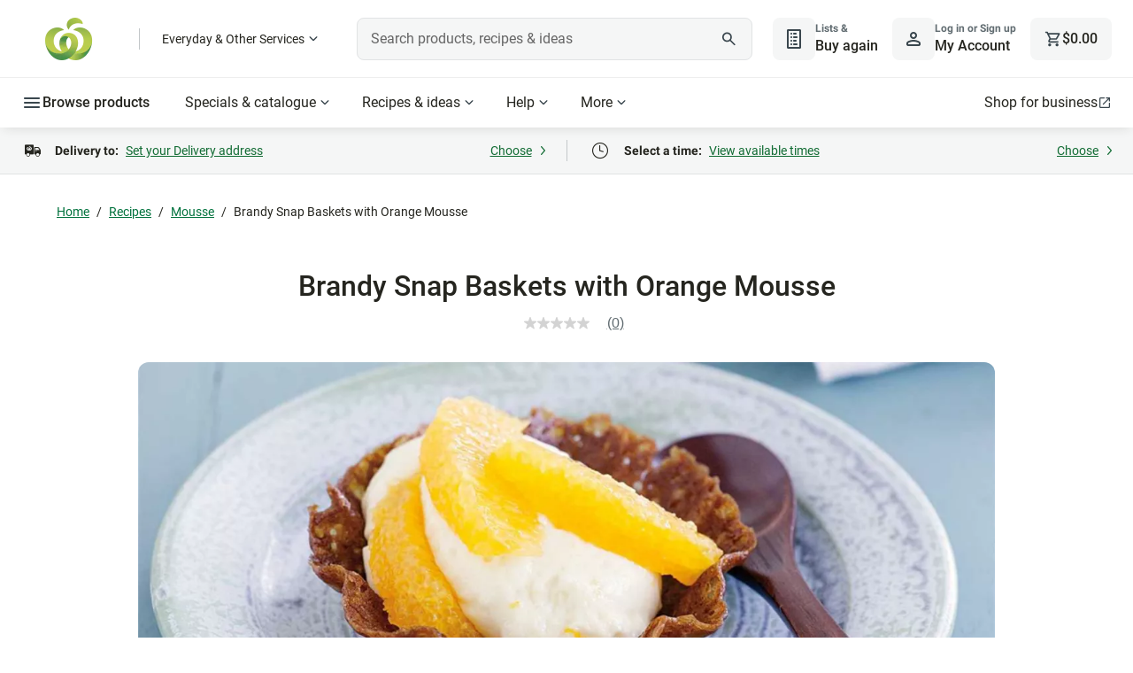

--- FILE ---
content_type: application/javascript
request_url: https://cdn1.woolworths.media/content-service/_next/static/chunks/78322.15be14154f929ed5.js
body_size: 74
content:
(self.webpackChunk_N_E=self.webpackChunk_N_E||[]).push([[78322,54838],{78322:function(l,e,n){"use strict";n.r(e);var a=n(52322);n(2784);var i=n(67020),t=n(18155),u=n.n(t);e.default=l=>{var e;let{appliedCssClassNames:n="",ariaLabel:t,bannerList:r}=l;return(0,a.jsx)("div",{className:[u()["aem-carousel"],n].join(" "),"aria-label":(null==r?void 0:r.length)>1?t||"Carousel Banner":null,children:null==r?void 0:null===(e=r.filter((l,e)=>e<=1))||void 0===e?void 0:e.map((l,e)=>(0,a.jsx)(i.Z,{item:l,index:e,withPagination:r.length>1,totalSlides:r.length},e))})}},18155:function(){}}]);

--- FILE ---
content_type: application/javascript
request_url: https://www.woolworths.com.au/2M1f/iMrm/f/br/wpOcHrw/rEiVGtiLD57Ywc/RiQhYUIC/LScHMUFB/fWAB
body_size: 167632
content:
(function(){if(typeof Array.prototype.entries!=='function'){Object.defineProperty(Array.prototype,'entries',{value:function(){var index=0;const array=this;return {next:function(){if(index<array.length){return {value:[index,array[index++]],done:false};}else{return {done:true};}},[Symbol.iterator]:function(){return this;}};},writable:true,configurable:true});}}());(function(){ZC();Zcg();YNg();var hv=function(){return Zh["window"]["navigator"]["userAgent"]["replace"](/\\|"/g,'');};var p9=function(){return AJ.apply(this,[q5,arguments]);};var BJ=function(OK,r9){return OK>>>r9|OK<<32-r9;};var Gs=function(Mc,tt){return Mc|tt;};var dZ=function(Rs,ZH){return Rs*ZH;};var f8=function(){return Vt.apply(this,[jp,arguments]);};var G9=function(bK){var NZ=bK%4;if(NZ===2)NZ=3;var ZO=42+NZ;var bq;if(ZO===42){bq=function qK(bc,YH){return bc*YH;};}else if(ZO===43){bq=function EO(Eb,St){return Eb+St;};}else{bq=function rN(Mq,N9){return Mq-N9;};}return bq;};var hq=function(Xc,XH){return Xc^XH;};var OA=function(){return b9.apply(this,[JF,arguments]);};var fm=function(){if(Zh["Date"]["now"]&&typeof Zh["Date"]["now"]()==='number'){return Zh["Math"]["round"](Zh["Date"]["now"]()/1000);}else{return Zh["Math"]["round"](+new (Zh["Date"])()/1000);}};var jK=function gJ(Vs,SK){'use strict';var W9=gJ;switch(Vs){case cC:{Xb.push(j9);if(Zh[hZ(typeof EH()[Ts(Pq)],Fb([],[][[]]))?EH()[Ts(rJ)](mO,VV([]),sZ):EH()[Ts(Tc)](FA,gA,Cv)][fs()[Qs(SA)].apply(null,[vg,Us])]){if(Zh[hZ(typeof TA()[p8(hN)],Fb('',[][[]]))?TA()[p8(mH)](E1,bs):TA()[p8(pA)](CZ,AA)][hO()[Bv(NH)](rH,RY)](Zh[EH()[Ts(rJ)](mO,Jq,sZ)][fs()[Qs(SA)].call(null,vg,Us)][hZ(typeof fs()[Qs(h8)],Fb([],[][[]]))?fs()[Qs(TP)].apply(null,[UP,I9]):fs()[Qs(QK)](Qq,cN)],hO()[Bv(v8)].call(null,qV,p5))){var jV;return jV=TA()[p8(tN)].call(null,UL,JV),Xb.pop(),jV;}var n9;return n9=Mt()[Tb(t8)](LA,Rc),Xb.pop(),n9;}var vJ;return vJ=hZ(typeof Mt()[Tb(CK)],'undefined')?Mt()[Tb(zs)](AA,JZ):Mt()[Tb(WH)](mK,DJ),Xb.pop(),vJ;}break;case RM:{Xb.push(gP);var x8=Mt()[Tb(zs)](JJ,JZ);try{var RN=Xb.length;var zc=VV(VV(ET));if(Zh[TA()[p8(bH)].apply(null,[rp,wq])][hZ(typeof Mt()[Tb(Lm)],'undefined')?Mt()[Tb(YN)](wL,bb):Mt()[Tb(WH)].apply(null,[QV,cJ])]&&Zh[Oq(typeof TA()[p8(HZ)],Fb('',[][[]]))?TA()[p8(pA)].call(null,hb,LJ):TA()[p8(bH)].apply(null,[rp,wq])][Mt()[Tb(YN)](wL,bb)][Cs]&&Zh[hZ(typeof TA()[p8(tV)],Fb('',[][[]]))?TA()[p8(bH)].call(null,rp,wq):TA()[p8(pA)](nN,KK)][hZ(typeof Mt()[Tb(gA)],Fb([],[][[]]))?Mt()[Tb(YN)].apply(null,[wL,bb]):Mt()[Tb(WH)].apply(null,[Ft,DP])][Cs][Cs]&&Zh[TA()[p8(bH)](rp,wq)][hZ(typeof Mt()[Tb(RV)],Fb([],[][[]]))?Mt()[Tb(YN)](wL,bb):Mt()[Tb(WH)](F9,RV)][zP[QK]][Cs][EH()[Ts(TH)].apply(null,[HZ,zs,Tg])]){var qb=Oq(Zh[Oq(typeof TA()[p8(LJ)],'undefined')?TA()[p8(pA)].apply(null,[xv,KK]):TA()[p8(bH)](rp,wq)][hZ(typeof Mt()[Tb(m8)],'undefined')?Mt()[Tb(YN)](wL,bb):Mt()[Tb(WH)](JH,pK)][Cs][Cs][EH()[Ts(TH)].apply(null,[HZ,VV(VV([])),Tg])],Zh[TA()[p8(bH)](rp,wq)][Mt()[Tb(YN)].apply(null,[wL,bb])][Cs]);var Dc=qb?TA()[p8(tN)](H,JV):fs()[Qs(cv)].call(null,sh,Rc);var lN;return Xb.pop(),lN=Dc,lN;}else{var GZ;return Xb.pop(),GZ=x8,GZ;}}catch(AK){Xb.splice(vm(RN,QK),Infinity,gP);var UK;return Xb.pop(),UK=x8,UK;}Xb.pop();}break;case Pg:{Xb.push(qZ);var bN=Zh[TA()[p8(mH)].apply(null,[s5,bs])][Ab()[gZ(NK)](P9,Em,Em,t8,Xs)]?Zh[hZ(typeof TA()[p8(Q8)],'undefined')?TA()[p8(mH)].call(null,s5,bs):TA()[p8(pA)].call(null,VA,js)][fs()[Qs(Im)].call(null,Rz,X0)](Zh[TA()[p8(mH)](s5,bs)][Ab()[gZ(NK)].call(null,P9,NH,Em,Cs,Xs)](Zh[TA()[p8(bH)].call(null,tF,wq)]))[TA()[p8(JZ)](kN,m8)](Vv()[SV(pA)].call(null,QJ,gV,wb,QK,Pc,VV(VV(QK)))):fs()[Qs(mK)].call(null,vs,JZ);var Js;return Xb.pop(),Js=bN,Js;}break;case j5:{Xb.push(WA);try{var Uq=Xb.length;var JN=VV(VV(ET));var mA=Cs;var OP=Zh[TA()[p8(mH)].apply(null,[Uz,bs])][hZ(typeof hO()[Bv(wb)],'undefined')?hO()[Bv(NH)].apply(null,[rH,bF]):hO()[Bv(wb)].call(null,Q8,mJ)](Zh[Oq(typeof fs()[Qs(m8)],'undefined')?fs()[Qs(QK)].call(null,N8,BA):fs()[Qs(xb)].call(null,dp,YN)][fs()[Qs(TP)].call(null,Y0,I9)],EH()[Ts(SA)](S9,t8,O));if(OP){mA++;VV(VV(OP[EH()[Ts(mH)](Wv,SA,wF)]))&&HK(OP[EH()[Ts(mH)].apply(null,[Wv,VV(VV([])),wF])][fs()[Qs(Lm)](jh,rb)]()[Mt()[Tb(O8)](LM,Xv)](FZ()[K8(JZ)].apply(null,[NH,Kv,xK,WN,EN])),VK(zP[HH]))&&mA++;}var nZ=mA[fs()[Qs(Lm)].call(null,jh,rb)]();var XA;return Xb.pop(),XA=nZ,XA;}catch(ZP){Xb.splice(vm(Uq,QK),Infinity,WA);var l0;return l0=Mt()[Tb(zs)](JX,JZ),Xb.pop(),l0;}Xb.pop();}break;case C3:{Xb.push(gQ);var cn=Mt()[Tb(zs)](MQ,JZ);try{var UO=Xb.length;var n6=VV({});if(Zh[TA()[p8(bH)](Ur,wq)][Mt()[Tb(YN)](zL,bb)]&&Zh[TA()[p8(bH)](Ur,wq)][Mt()[Tb(YN)].call(null,zL,bb)][Cs]){var Q2=Oq(Zh[TA()[p8(bH)](Ur,wq)][Mt()[Tb(YN)].call(null,zL,bb)][hZ(typeof FZ()[K8(wr)],Fb(fs()[Qs(mK)].apply(null,[tk,JZ]),[][[]]))?FZ()[K8(EN)].apply(null,[VV(VV({})),Yd,mf,NH,cv]):FZ()[K8(jw)].apply(null,[X0,MU,rr,JV,cX])](zP[EU]),Zh[TA()[p8(bH)](Ur,wq)][Mt()[Tb(YN)](zL,bb)][Cs]);var qI=Q2?TA()[p8(tN)].apply(null,[nh,JV]):Oq(typeof fs()[Qs(Pq)],Fb('',[][[]]))?fs()[Qs(QK)].apply(null,[Ok,TW]):fs()[Qs(cv)](WX,Rc);var Aw;return Xb.pop(),Aw=qI,Aw;}else{var pk;return Xb.pop(),pk=cn,pk;}}catch(N6){Xb.splice(vm(UO,QK),Infinity,gQ);var O7;return Xb.pop(),O7=cn,O7;}Xb.pop();}break;case gF:{Xb.push(XI);var Yl=Mt()[Tb(zs)](vQ,JZ);try{var gl=Xb.length;var BI=VV([]);if(Zh[TA()[p8(bH)](Hx,wq)]&&Zh[TA()[p8(bH)](Hx,wq)][Mt()[Tb(LJ)](tE,QQ)]&&Zh[TA()[p8(bH)](Hx,wq)][Mt()[Tb(LJ)](tE,QQ)][fs()[Qs(jx)](vW,O2)]){var Vd=Zh[TA()[p8(bH)].apply(null,[Hx,wq])][Mt()[Tb(LJ)].call(null,tE,QQ)][fs()[Qs(jx)].apply(null,[vW,O2])][Oq(typeof fs()[Qs(NK)],Fb([],[][[]]))?fs()[Qs(QK)](OQ,Hr):fs()[Qs(Lm)].call(null,W6,rb)]();var mR;return Xb.pop(),mR=Vd,mR;}else{var TX;return Xb.pop(),TX=Yl,TX;}}catch(Gl){Xb.splice(vm(gl,QK),Infinity,XI);var d6;return Xb.pop(),d6=Yl,d6;}Xb.pop();}break;case hY:{var vx;Xb.push(CK);return vx=VV(UR(hZ(typeof fs()[Qs(FI)],Fb([],[][[]]))?fs()[Qs(TP)](lX,I9):fs()[Qs(QK)](Zr,Bj),Zh[EH()[Ts(rJ)](mO,ZQ,HU)][TA()[p8(sQ)].apply(null,[WN,sI])][hO()[Bv(TH)](HZ,kI)][fs()[Qs(Dj)](nx,bb)])||UR(fs()[Qs(TP)].call(null,lX,I9),Zh[EH()[Ts(rJ)].call(null,mO,cv,HU)][Oq(typeof TA()[p8(IQ)],'undefined')?TA()[p8(pA)](Nx,vR):TA()[p8(sQ)].call(null,WN,sI)][hO()[Bv(TH)](HZ,kI)][hZ(typeof Mt()[Tb(jw)],'undefined')?Mt()[Tb(fX)].apply(null,[vd,Gk]):Mt()[Tb(WH)](t8,UI)])),Xb.pop(),vx;}break;case gG:{Xb.push(G7);var pj=Oq(typeof Mt()[Tb(tV)],Fb([],[][[]]))?Mt()[Tb(WH)](Uj,Ud):Mt()[Tb(zs)](QR,JZ);if(Zh[hZ(typeof TA()[p8(rH)],Fb('',[][[]]))?TA()[p8(bH)].apply(null,[vR,wq]):TA()[p8(pA)](V6,TU)]&&Zh[TA()[p8(bH)](vR,wq)][hZ(typeof Mt()[Tb(BU)],'undefined')?Mt()[Tb(YN)](cK,bb):Mt()[Tb(WH)].apply(null,[RO,VQ])]&&Zh[TA()[p8(bH)](vR,wq)][Mt()[Tb(YN)](cK,bb)][Mt()[Tb(IQ)](Fk,rH)]){var E6=Zh[TA()[p8(bH)](vR,wq)][Mt()[Tb(YN)].apply(null,[cK,bb])][Mt()[Tb(IQ)](Fk,rH)];try{var j2=Xb.length;var Jw=VV([]);var zw=Zh[fs()[Qs(QQ)](t6,dI)][hO()[Bv(h8)](KX,Lv)](dZ(Zh[fs()[Qs(QQ)](t6,dI)][fs()[Qs(FX)](Wj,rO)](),Mj))[fs()[Qs(Lm)](SR,rb)]();Zh[TA()[p8(bH)](vR,wq)][Mt()[Tb(YN)](cK,bb)][Mt()[Tb(IQ)](Fk,rH)]=zw;var mw=Oq(Zh[TA()[p8(bH)](vR,wq)][Mt()[Tb(YN)](cK,bb)][Mt()[Tb(IQ)](Fk,rH)],zw);var Cn=mw?TA()[p8(tN)](Lv,JV):fs()[Qs(cv)](tO,Rc);Zh[Oq(typeof TA()[p8(Ll)],Fb('',[][[]]))?TA()[p8(pA)].call(null,dX,sX):TA()[p8(bH)](vR,wq)][Mt()[Tb(YN)](cK,bb)][Oq(typeof Mt()[Tb(QQ)],'undefined')?Mt()[Tb(WH)].call(null,gI,lO):Mt()[Tb(IQ)](Fk,rH)]=E6;var Rj;return Xb.pop(),Rj=Cn,Rj;}catch(Bl){Xb.splice(vm(j2,QK),Infinity,G7);if(hZ(Zh[TA()[p8(bH)].apply(null,[vR,wq])][Mt()[Tb(YN)](cK,bb)][Oq(typeof Mt()[Tb(QJ)],'undefined')?Mt()[Tb(WH)](PR,BX):Mt()[Tb(IQ)](Fk,rH)],E6)){Zh[TA()[p8(bH)](vR,wq)][Mt()[Tb(YN)](cK,bb)][Mt()[Tb(IQ)](Fk,rH)]=E6;}var FQ;return Xb.pop(),FQ=pj,FQ;}}else{var q2;return Xb.pop(),q2=pj,q2;}Xb.pop();}break;case NB:{var K6=SK[ET];Xb.push(zj);var Xd=Mt()[Tb(zs)](CI,JZ);var F2=Mt()[Tb(zs)](CI,JZ);var k2=new (Zh[hO()[Bv(pw)](Pq,bI)])(new (Zh[hO()[Bv(pw)].apply(null,[Pq,bI])])(TA()[p8(zn)](JR,Gr)));try{var ZI=Xb.length;var Kr=VV(VV(ET));if(VV(VV(Zh[EH()[Ts(rJ)].call(null,mO,VV({}),Lt)][TA()[p8(mH)](zb,bs)]))&&VV(VV(Zh[EH()[Ts(rJ)].call(null,mO,dU,Lt)][TA()[p8(mH)](zb,bs)][hO()[Bv(NH)].apply(null,[rH,DV])]))){var Er=Zh[Oq(typeof TA()[p8(TP)],Fb('',[][[]]))?TA()[p8(pA)](tw,vI):TA()[p8(mH)].apply(null,[zb,bs])][hO()[Bv(NH)](rH,DV)](Zh[hZ(typeof fs()[Qs(O8)],'undefined')?fs()[Qs(SA)](fK,Us):fs()[Qs(QK)](qZ,B2)][fs()[Qs(TP)](nA,I9)],TA()[p8(Q8)].call(null,rr,pR));if(Er){Xd=k2[Oq(typeof Mt()[Tb(mK)],Fb([],[][[]]))?Mt()[Tb(WH)](Jj,pI):Mt()[Tb(hN)](s8,UX)](Er[EH()[Ts(mH)](Wv,v8,Or)][fs()[Qs(Lm)](EZ,rb)]());}}F2=hZ(Zh[EH()[Ts(rJ)].call(null,mO,Nw,Lt)],K6);}catch(tX){Xb.splice(vm(ZI,QK),Infinity,zj);Xd=Mt()[Tb(t8)].apply(null,[RA,Rc]);F2=Mt()[Tb(t8)](RA,Rc);}var Sf=Fb(Xd,xX(F2,QK))[Oq(typeof fs()[Qs(zs)],Fb('',[][[]]))?fs()[Qs(QK)].apply(null,[YN,Gn]):fs()[Qs(Lm)].apply(null,[EZ,rb])]();var Sd;return Xb.pop(),Sd=Sf,Sd;}break;case wg:{Xb.push(qx);try{var JI=Xb.length;var wR=VV(VV(ET));var qW=new (Zh[EH()[Ts(rJ)].call(null,mO,vI,sv)][TA()[p8(sQ)].call(null,r2,sI)][hZ(typeof hO()[Bv(VI)],Fb([],[][[]]))?hO()[Bv(TH)].call(null,HZ,Rd):hO()[Bv(wb)].call(null,fj,fR)][fs()[Qs(Dj)](vX,bb)])();var Cx=new (Zh[EH()[Ts(rJ)](mO,TI,sv)][TA()[p8(sQ)](r2,sI)][hO()[Bv(TH)](HZ,Rd)][hZ(typeof Mt()[Tb(xb)],Fb('',[][[]]))?Mt()[Tb(fX)](C8,Gk):Mt()[Tb(WH)].apply(null,[qf,mj])])();var QU;return Xb.pop(),QU=VV(GY),QU;}catch(lk){Xb.splice(vm(JI,QK),Infinity,qx);var Z6;return Z6=Oq(lk[hO()[Bv(cv)].call(null,EI,hd)][fs()[Qs(Ll)](kR,jw)],fs()[Qs(Pc)].call(null,DH,Em)),Xb.pop(),Z6;}Xb.pop();}break;}};var LX=function(){tU=["\x6c\x65\x6e\x67\x74\x68","\x41\x72\x72\x61\x79","\x63\x6f\x6e\x73\x74\x72\x75\x63\x74\x6f\x72","\x6e\x75\x6d\x62\x65\x72"];};var Oq=function(Af,L6){return Af===L6;};var Ww=function(){Zn=["\r)%=\v0\nCEA","C81\nQ=\x07\t","ITB0=\x07R9&::%=\v#\x00",";%+,1\x00","(","*lT","W)<\b","\vK5","n,HXS=-\x07H5 *..\f4qB\\","\"1-\v|AC6T\x00K","mUVKT+\x00\vH1>6899","\nQ7-","/P\x00K|A+J\x3f\",*9\b6","C^D","!+0+(","R81_#","&1 m/%KIW-ESHTE10Jp1\"-.4E+B[-PSD","\rQ=\"\"+(-","\"/,5\t\fJPZ","!AHD&","D*:w4","1=ze`p","ST!+","5\x3f*-","W$71893","8\x00&I","G0TQ\\\\<","J1 7","e\x00ZSB6-1Z1&\"d","m","P\x3f6&\r4,\x00","X[XI<;*|",":7-=/_","MX!:z5\"71","0\nkHW.TK","K\\B,C\x07L","\x07PHR1:","\'0-\"1 2\x00\x40P","\b+KH","4IAP/D","A7CZI","/M8",",_\"7\'\".!gJ^*_zOC6-","^Q]\n:[>;64","SYB","P>=7y.3\v2\x00\\P6_Z[X7:\n\x3f c780\tdA]![\\I","9V","KO]:",":\"2!\vZs[-UH","U6J \":&","y\'n`\\\x404\x00\v1%,}L\n","/%ZpA","<\"/9)",")1",";Enh8","HXS26j5\x3f36\x3f==6ZK\x40\"V","58!)\x00","^]\\-T`\\U=6W\x3f<\"56\tAEV&U","#:7",".3\v\"\f\\I","",",+-","1M418.9","1*","S","lLHT&B 7\x3f2~dRGRTm\x40hzSh8F/","777\r(0\x00)\x00ZVK\vT[XC0%&,)\"/","OTB/H5JSR","8\x002\fMA_,EPS","W^01","\x3f*\x00]$;,7",";Eubm","+*)\b!\vZW","VY","_7<&-\"1\x000\x00\\","&\t[AF,^\x07W","Maf{","%\fZA\x40\"EM","A<-","6\x00^HS T","OT=*\r[","9\v","F&I\x07WP/>]\";3-","YPK","SK\\","-\vGWZ","\x07-\x40AA0",",+A{m","*7\v",":\"0\t!ZwW/TVH\\>_","LXB*6P&,+,;\x00","$T\x07}\\E-:G","\\\"3-=>","Q","L_6+NW$718/0\x00","-TrPwh","L","_OQF,WSQ","MKV&aVSE+","[0PI8_<;\'y(2)EXE^6TSP[-&[p&+ 57\fAJ|\"\\","p\f0U",">((1!\tKIW7C\nwXP=:x\x3f \n7!5\v!","FN\x3f;--(._\'\nOVA&","n1l",":\x00[\"376\x3f*ZM]-","MH[&_\x07wXX>7","YVS3","V<+&W7:79.\n4xE^6T\x00","/6\x00\'","!5\">","$=78!6\f\x00OTa*K","s\'^Zp:-\\1&","p\x07%",",`NT5:\x00W%\x3f<;=\t1ZA","nhaqThH","\n\t1","V.T","#%4","-T{th;","^L]-T","!9\v#F","G B",":JV[5T`H_.-N 7\'","!}","*(.-Ks]1ZM","%(4_","\'","#[vW-UMXC","F9","ArC","8/+\bkV\x40,C2YIT+P3&*6#(\t","a","o\x3f.f","16\'","uK\n","0[A","xI\\]0;N_$&&4=(E0\n\x40W0EJ^E,-\v>=-t$(\x006LHWcXLIP7<\vZ-y\".!P]cSTE<-\\<7oy#3\vi\\VS:]WT:+=\'0-m42\x00Eb\nR_^5q\x07J5 \"-\".8lLIW7Y[","\'\\]","A:\\PQ","+","\x3f\n+GAw-PSXU","]1& 1","RRM]<+\vZ","\"\"*>","]VQ","ORB-J1","1<*50\x00\\t\x40,E\\R]>\x00Z<71","%=m"," ^KT_,:","X79","X%< -$3\vdMIAFcL\\R_-:\x00J\x07;-=\"+MMr\rcm\ba_y$]Cymc20\fXA ^Zal\x00\r>","f^t!b*","]VTr","2 ,.>9","\x00U","G].ALXU","3C[HR-","^^4/[$7","7,*\f#ZK\x40","3+\"\x3f\x007oQF,ALIc<,","HMP-7Skr&!=5!b\x40*S\f:\fbbqlml]~Us4ri\n","/6W2;/09%60ZA","_62\fL5","!=02OP[1pZOE","J871","L^\v"," 1(\x3fATb1^\x07P^^5","AJY&HO","-\vM5&","XXE\t>_=77<\x3f","-\vS\x3f$&;9\v0)GWF&_M","0-,(7","^H[7","SRR8+\x07Q>","*:j9\x3f&68(","F+CH",":\"3-\x00","KXG","\n\x40VW\"U\nLIP-:\rV1<$<","1++\"1\x00","zkppb\"\x40GF*^I+vL5&6+#|yGHQ\\ EPSdbG 7,\x3fm)\x07AHe\x00FPS63Lm&:)(3d6WIP,]]VIT+>Q\"m%,#\x3f-\n\x40\fFjJZID+1NJ)\"&6+|9_HQ\\ EPS-vL5&6+#|bC\fBG-R\x07VR_{bSJ)\"&6+|6=\bLK^e\x07^^7,L%176\x3faXy6WIP,]UIdb=G=0,5c,+APK3TLNH4=Rrh7 =9\n\"EZY7\x40W,1\rJ9=-y\x3ftL\x3fG[WWcB\x07MTR-}ULm467.(\f+\v\rI1T\x07JO_y:&31y(a9I\x40}![\\I)-J\x3f&:)(p\ny\v\x00LS0~QmC6/\vL$+o0p\x07.\x00MP\'TVST\t-N5 7 1 1\vMP[,_[KCu:GE$\t1p9K2BQW>W,1\rJ9=-{pa=KKTcb\nR_^5`=G=0,5w\'hE*EM\\E6-Br099%AVoRN^P*&\x00]&&+,(\n6RrP\x00FSR+\vL1&,+op\ty\x00P]EVSV\r>\tB,p9360GJUPW,1\rJ9=-y+thA8CKHC7!\\:7 -c8\x00\"\f\x40Ab1^ZOE w\"~8/,0!_K\bW-DZOP;3\vqbo:\"2-[VS!]u(W$3!5(fDt\x07\bFC.BIC $\b+/o{ou\'ZGZkEZD[\f\x3f*\x00]$;,7e(I6IK\rI1T\x07JO_y+5L\ro&$0:*ZM]-\x00I+s\v>{8/,.E+X\\1MRE6+N5r*7>(*KKTcGLM\x07Gu>Sq28&:9r6\x00OPWk^]OO^-0G 7ju8a\v!N-Md`b-\vJ% -y$thGqM\\5^Z\")R%7ye(I!I[\rOjB[D7<W\x3f<c1e(I6IK\rI7C\nDOT-*P+&:)(fG*\n\\IS/_^OVc+\x40]1>/q\x3fp\x00mSGS7RI\"-\vJ% -\"9%!_\fPZ1^P+8TJ-/><c+%W\t5PM\f\"\"UX%< -$3\vd\rI>WQ^E00\x00)zj\"0:*ZM]-J$)Lp5~\"0glQkWQ^E00\x00y)1<9)*EZL[0LZG8-NSm!3(\x3fjKPb1^\x07PIH):!X|%~4kz\bl\bjlZ\n.yHIqo~7kz\njOH^kF_Jw\t\'{x/,.E&XJ\nB1^\x07PIH):SH~\"1693=K}![\\I:-\v_$7k>dg1\vMP[,_SzEp$5>7;-opG0\r\\KEaQMXE,-\x00\r|%6\x3f\'\r\fT6_KT^7w+4k-a.Il[JQ7XQEp$[$\'17m(\r-\x00{[-GTX+s-{j$du\"\x40GF*^E+s\v+467.(\f+\vJ*H:vH1 c5p4M6>Gy1X\x3fwLJ8 ,.o}Xy\t\x00PK3TZDKP+\b<|\"+*py\x00RS/DOT-*Pp!eo3\x07.\x00MP~\f\x07Ny33/5e/If:qEE\"X\x07<q[#=//(tj:qEE\"X\x07E1:\x00x467.(\f+\vP8_[ST!+L$~6u.umIBG-R\x07VR_q+GE>za-%.\n3GP6\x40pe\v\"706!*\x00l\x07\nF+TW,1\rJ9=-q9u\"KXE^6TNKDq9GCy~k\x3f820\fAJ7\bMXE,-\x00>za-%.\n3GP6\x40p\"\r<|\"+*u2\\SxX[KUX*sLa9<56&9GhXE^6TIYH_:+\x07Q>z7u\x3fu\"\x40GF*^Rp$[$\'17m2\x003EK\f%D\\IX61F[|=j\"#thA,L+:K\"<c8p=Z%KZLW-Rc0F-/j$+)\v\'GK\\c}[KCu:GE&31y#aG7]TW-U[nE8-k &-8.\vd[JQ7XQ^u6GE94k{($\x00\'ZM\\$N\x00_p+L\x3f%c7(+E\\K\x40k4ZST+>Q\"r**m=\t6\x00O\x40KcCQSX78Lk;%qo\x3f\n)BAF&UQ\x00\f7vW6za-%.\n3G,\x07WO^.\x07\"77,\x3f22BQWyGVYis\nQ>7yx}!\"\n\\\fWm\\KU^=b5|\"+*a\f^\x07_D\"CS^\x00Tw;\vR55\"-(g\f\"MO\rI5PH\fw5{x0+tmGB6\fNM:0\x00J9<6<v.\x000\\J6LV[{1\vF$p~dp9K)\x00ZL]\'NT7+S[~\r0<#(X!KOVUxTLX09F$:16:~XyXK\n_&EPY\"6\br!6*=9\v \x00JwF\"C\x07\x00\fd1GJ8 ,.m2XfAIB/T\x07ZYu:\x40_\"5x<c8\f7OPQ+t\v\\XA-6Px7m8\x3f;L9\x00BWWaCKHC7}Sm7m4((\r+\bWmPMHA-wLL5&6+#~I!KOVUj\nT!:\rK$;->og%G+\x07O<vUW6za7\".\b%\t\f~R]KDA<vW6z-d(r+\vK ^OQT-:\njp0,>,\x00*K\x40k*T[:qL7o~d=u+\vZM\\6THMXE,-\x00E&3/,(fj\\C\'^Z\x07Tw;P5/>{94+\f~R]KDA<yH>oa:\"1(\x00ZAVaPT-7Zmp71\x3f3fIK\nS1VN\\P+8GC-/%,#\x3f-\n\x40mkE_MJ/>5o1w 9,\nJ\b\\~E]VIT+>Q\"\t&v5lAMVcN\x00_p-\vJ% -y\x3fr!\tKCS7TNQH]5sLJ8 ,.oaXy\x00\bFmX\x07ZOP-0\"77,\x3f2CbM\\\n_&EPY\f{-\vJ% -{a.K%ID,X\rw\"{o{94+\f~C]RXE10\n,.a+((6\v\f~TUCw2\vJ8=\'do(\r6\nY1MZ\f7:+3<\b.+f+TSVIT+>Q\"r\'6(/E*\nZB1^VYTy>Nry&ro{E)\x00ZL]\'ZAb)Lp=~1e2I0KGPW1P\x07PO+qL7{x0+tG0\r\\KEa\fNR-&[y &-8.\vd\x00IW7Y[\x00-7Q\'po+c=#XA\nS1V_MU<3\vY1&&d#)\t(I^D\"CSV\x00^w>Yk &-8.\vd\fM\'^Z+\"70,!(+%\bKy*^QD<s>7;-p(K*\x00VP~,R_OT-*Prs~d\x3fr\b!FKVe[M\\<+Q4oa7($fI\\\nS1VNIRX=^| m=(0\x00#ZA-DSApe\x07x m4((\r+F+CH+qL7o-<:|1=Ka\x401^X-:_$=1y\x3f91\tZ[0PI81NQ28&:9~Lh\x00\x40W/T^ITd1R<~3p0:*ZM]-<I\")Lp ~\"9.\b\nMF.B\x00y6\x00$teq\x3fr%ML~,RNKf\x00vB\fp;-y9zCl\x00B[-PSD}6<SJ\v`u\x3fr\"KV~,RNKfvBJ8;0w9.\vZV[&B]OHB1w-467.(\f+\vw7\bI\\Cy-SJ~1,4=0\x000\fAJN\x3fJO-&[mp-6\x3f1(G\x40W/T\x07ZCw>Y|&m:\"1(\x00ZM]-\fB[D7<W\x3f<c3e(L\x3fFMAmEFx_--\x07[#o\"9.\b\nM1^KLs6=1,\x3f\rl*PZ*BZIY0,\x40L5!&-e}UmHQ\\ EPSw+;%q9u2\\\x40~E(J`\n09FLy &-8.\vd\x00GS/][K\n09F6\'-:95\n*GF:AP[-q\x00[(&j+((6\vP\t*W[TB> $|/<#;,L\x07_D\"CSZ\x00hs\x006\'-:95\n*E\\\f8WM\nrt\v$|/<#;,^\x07MTk^]\\\\]5w5{j+((6\vV5PJX\f-\vc| m=\"2\x00yD\b\x40xCKHC7&3/,(a+\fJoC][R_<bO| >b\x3f91\x40\\m_GI\f7\"L5&6+#\'\v!Zs>LJSR-6Ppkp6.\x000\\JI5PJX\v/0\x07Zpbo=\"2\x00~DYO1T\x07JO_y&\x40N\"=769%!XJ\b[kS_^^7,L%176\x3f~I\x3fOHG&\v^^79\x07Y% \";!9_eUS\r*R61J\"\' -\".GhXE^6TIFR61\bW7\'18/0\x00~DYoH][TB)3G3.<p:M IB\bTZOP-0x%< -$3\vfLA*B4ZST+>Q\"67.(\f+\vBG-R\x07VR_q+GE&31y\x3faG\"\x40GF*^\x00\f-&[\x3f4c-kzjAJA7C\\I^+d[$\'17l}bCV~\f\nCA:\x00[\"376\x3f*ZM]-N\x00+q\nW#\"/84)\x00RX\x40m_RXp\"B[~\x3f\"+&a1\vMP[,_[KJ+:K\"<c/6\x00\'\x00WW7aPI^-&[4|/6\x00\'\x00WW7aPI^-&[4k-a8L~MZ\nmAPI^\x00SZ|4k-a0If\"KJW1P\x07POw,1\rJ9=-{duI0K^V]7^\x07FMTd\fT517w..\x00%K\fPj\x07BTw>L1\"~\x3f820\fAJ7\bMXE,-\x00E\r\".,5~SY\vMC6+J)\"&pa:M<K^V]7^\x07FMTu<B6\'-:95\n*M\x07_\x40&EMS-7\x07M-{ju(r$7\x40G{7T^I^+b5|\"*42y[JQ7XQEu-BP|=o0d\'+\fJ~\fNVq6Sn\"=.0>9LOV\"\fZJ!w$~1u#p\nmIG\r\t1T\x07JO_y:\x40W#&7(.0\n\\bG-R\x07VR_q-G1h\"w#90M\x07\nF+TW,1\rJ9=-q9u6\x00ZQ\x40-\x07Y^7:QJ~$\"589_%K\x40AJ7ZB$s+2{o\x3fe>I(I\fcW-T^I^+}G6z!u8pM\"\x40GF*^J+:K\"<c-%59L\x07\bTkS_I^\n+W>5aue:*ZM]-ZDOT-*Pr\t,;\'90EiA\\&CKRC}y~&w&97XHQ\\ EPS-vH1 c+p\x07.\x00MP7_Z\x00jd\bQ\"z58\x3f|\vd\f\x40\x40jT]OHB1w\x00k &-8.\vd\x00\x00VW5TLXps\bK>170\"2E0M\x07_T,C[X5:\x00Y$:xp6*6E\x40WmAOb6\b>r*7m.L6\x00ZQ\x40-\x07KP5*\v>~7w)3\v!X7LZID+1NJ~6,7(aDtIZYOoT]I\\],:~)w=.\n0\nZ]B&\f\b\\R_*+K3&,+w6I6\x00]AFyWQ^E00\x00${80+t,\f]\nB1T\r-7\x07M~<&!9aUhFMAmBQI\f-7\x07M~\r0<#(X2\nG\x40s\x07WTBw;P5obha(\r-\x00\x40W/T^ITd1R<~71$/K)\x00ZL]\'\fQQXI-}BJ8;0w,.yAMVc_KUX*qL)--\x3f5\x007KHK\x40PWbpsOJy4,+e*6E\\[-\x07WTBp}mo~+c\x3f\r%oPsUR:>Rx&+0>pmC\b[0q+qR91&q|uLbCPZ*B(M`\f/0\x07Zpbj$a/+BG-R\x07VR_qvJ8;0w)3\v!X\t5PI\f-7\x07M~&1 \b26\fKWisl]\\R\\)3\vJ9=-b$:MfFV]4N\x00Ew+N5{71\x3f3d\x00E\x40$\nZID+1NJ8;0w\x3f*(\x40[0AK^Y\'\r[ &*6#f1\vMP[,_[KJ09FJ8;0w)3\v!LZL\x40,FSKG8-NLm&+0>g1\vMP[,_SZTu1GE\"77,\x3f2E%KZ]B&\fQKUC6(L1|\"+*ah\x00JW;ENZ_yFL~\x3f&-%3yG\x40AJ7_MP+8SH\x3f;\'y}uIeD\x40YT,C[I\\Cy1SJ8;0w9.\vZV[&B]SX_>+ai-gpl^iH\x40\rI5PT\f-7\x07M~&1 \b26\fKWi-l_^\x00Xw<S >&-$3\v\fH\f1^K\fdb\x07$ :\"\x3fL6\x00ZQ\x40-T7;Lk;%q$r6bKQ\f\x07WTBw/[&{8/,.E1XA\nQ\"]T{<J3:6.~LhK PSXu}\bW>3/54\n\'G\x07[%Rp$\x07Xx&+0>r6\x00X[mRK^Y0\r\"77,\x3f2E!MG\nQ\"EWq^:sOyi*\x3fe(\r-\x00T\x40&GOVW01R<+6.u![V\\cT[VW01R<+6.u!\t]A*W[JJ09FJ8;0w=.\x002YG\nQ\"EWq^:v[$\'17m9M-KMEF Y\x3fP^xoGC5>0<65lDM\rF+CH_<(N{\" ,+e~6WF\"ERX_-W$:,,9|%ML,CSYT_83Gr{x0+t,\f]\nB1TT\x3f6\x00_<>:\"\x3fL6\x00ZQ\x40-T\x3f6\x00_<>:\"\x3fL9SY\"SJMEc9P3&*6#th\x07_T,C[I\\Cy:SJ8;0w9.\vZV[&B]SX_>+ai&gpl^iHK\rI5PS\f-7\x07M~&1 \b26\fKWi&lHV[7qL),:qa,\f]\nB1T^w<R<z-uo:\f*BHK^+W#|3+(*Y*KHM\\\"]Fq^:vH1 c0p2^&KEY>L{=[19adpa8\fG]-EQHT{bS${e$r6bKQ\fCeb\x076;-8!0\b\nMkXNQH]5vUH1 c8p5Z-KMK_3]KT^7eCk &-8.\vd\x00PK3TNKPw>Ym o0rt,\f]\n_&EPY\f{1\vF$po-%5j\vK\\F~X]YT_83G= u=u_0\rGW ^OQT-:F_y/o:\"1(\x00ZA\b%D\\IX61FJ| j\"$:MfFV]4N\x00Ew+N5{71\x3f3d\x00E\x40$\nZID+1L\\\"7\"2oaXy\x00PK3TCR61W>\'&{paX0KZ]B&\x07WTBw1\vF$o7w,.~G\\AF6C\x00\fd+\x40J)\"&fe(\r-\x00VD\"]NKUX*qL7o7w,.hFMAm\\KU^=bLL5&6+#~I0\rGW-T\vK\x00<1\nyha7\".\b%\t\f~E]KDA<yHLvtk-%5j\vK\\F~CZMLu9\x07P9!+c+)\v\'GK\\kEZD[^+w_\"r1d94\f7KZVK_\x07MTT*q[>571`m^6[\tnFG8-N[m&+0>r6kJF1XLfCd\x07Xx7m\x3f$2(\tWh] \fNI+:K\"<c-%5jAIB/T\x07ZTw<S >&-$3\vh\x00\x00ET7TsRRps=5{o)0!I\'ZGZyWQ^E00\x00${8\x3f\".M2\\\x40~EVN--{>&10(/K(\x00\x40CF+BOdoU} j\";=d\x00PZ*B]KOH1L970\x3f^-A7C\nsRRdbSJy)58\x3f|\vy\x00\x00G].AZIX61UW6za-%.\n3G-\x07FMTp$_\"r,d#r6w&MXE,-\x00\x3f/>-%.\n3E\x40AEctMRCq}\x07R<7$8!|%ML\"E\x07ZPA-}GC|6&5(;0\x00wMW/UIYH_:+\x07Q>z7u\x3fp\x00m\\AF6CIY0,\x40Z5>&>,(\x00yGPW1P\x07PO\vw| &*80\nCA\b1ZEE0\r5/o{#90G7YL\\<+Q4teq94\f7KOVU~GVYivBN-/o<0:*ZM]-I+v>\'/5pa8\\Fm]QZE1vHx ~-c0\x00*ZLxWMG8-N[mbo7p2\x003EoV\x40\"H[M\n<c5yhp#\x07\x00XZW\nZID+1NP-467.(\f+\vJ7X7s9~\"p6(=XE\x40cDNKfXw|1~,c*(KYQ\"EWEp$[$\'17m*\n-A7JU61\v\"z pw\f+\bGWWmCLR]/:F]y|71(2M*IA\rO%D\\IX61NQx&j\"\x3f91\x40T6_KT^7wGE&31y\x3fa,\f]\bW~PXH\\<1Mk &-8.\vd\vKSCRTB<wFX%< -$3\vl\nM8GMPd+\x40_ \"/ e.I!LBG-R\x07VR_y*FJy)-q,p\nh\fQ QQXI-}BJy/%,#\x3f-\n\x40QkEZDS8s9~6u.pG0\r\\KEa\x07\x40Dq)W4rsp0uL9AJQ,_Z^Ed9P3&*6#tL\x3fOV7\fOpq_\"9kq+)\v\'GK\\cE[QJ/>9i1<9)*E\\\fmF^Mq9P3&*6#tmHK\x40k\nHNF0+\rVx&m)\x3f9y\x00JW;EZD^P*:Nj &-8.\vd\fJ3^KNjiBJ~&sd$pj\vK\\F~_YH_:+\x07Q>zj\";=dK1ZPP+4F6\'-:95\n*EZ\f8GM_u6B_|\'o:a0I\"I]\bZoA_IHu;BY|\x3fo.a>IIV\b~xCKHC7y|4+,,Ml[JQ7XQEp$\bQ\"zxbd/-ML7MXGd+\x40P5*7p6\x3f7\x00\b1T\x07JO_y*SX%< -$3\vlLUMTk[^^71\v]$;,7o5\vd\vOR[$P\x07POp-\vJ% -y#)\t(^XE\x40cENQ\\G08J\x3f m:\"2\v!ZM]-I<9\b[3&*/(\b4\x00A7KI\n+:K\"<+alXyXKyTMheC\f|&m-4,\x008\fJG/]Qb\x408b\bK>170\"2Mm\\AF6C\\\f6wy|.8\x3f7Ml[JQ7XQEqvL5&6+#|lL\x00S\x40\"A[[D7<W\x3f<k-d\'+\tjBVIR1w  &/p(K*\x00VP8RLXie\x07Xxp6*(.$#\x00\x40Pv\"ET_y1H95\"-\".L\x3f\x00JW;EN\rS+:U- &-8.\vd\x00EP1DK+:K\"<au#)\t(LGS0TS\r\x07C<+L>r7w,>1Z\f1T\x07JO_{s\x00_&;$893j]A\x40VQIu8+777$;\r\vZV]3H%^QD<,Fer018#8fI\fI]!XZ{>]8;7<.(6\x00\f\b!X\x07QXB*}B==\'<!~IfBEF%^R{/_$4,+ \n\x006GK\\aQJ\\w,3h5 00\"2GhGYKEuQW,3h5 00\"2)-ZojH\\\\B<]330<o9\v GVW7DQEw,Q zj$0uI0LS\rj]^MA5&FJ8;0u,.1\bKJF0T\f\x3f*\x00]$;,7eu6\x00ZQ\x40-\\A)3$:**a=#CA\\7BZB_d9P3&*6#tL\x3fOV7\f\bBCd$$ :\";=d\x00JW4<Y[B:-\v[>\"7;=lUmVK~^7+\vF$za.(>(G\x07\b\\~T]XXE\'[>!*6#tG lc~U]HV-\vP471<\x3f\f*AxENDKT7;Lj7m>((5%OIW7TS\f#\n \n!avmt1xqu-\vP471<\x3ff\x00jKPb\"CRXE<-FP~\x07\r\f.!qvw\ru6mxc\b+|j$v*6EA\\&FSp[W*<[5<\x008#*7M\bjZIr61[(&k{:9\x07#\toXNPV<++F$7-*$3\vlGyap},[XS,81L5<\'<\x3f9\f\x40B]aHM\x00J/:\x00Z\x3f qc\"r!~E\x40\"\\KXCq6\x40k\n!3kjv\fc,hxsG\"7-=(.\x006WK$T\x07o\\C82\vJ5 k0c\t+\t$}ow\x07n!zsu\r+l\nL9HM\\\"]FFC<+L>)$)8\n\x00*AV\b7ZSU6-B>\'/5a;17KJV&CM\x07Ew-\vP471<\x3f *BH$A\rkT7;Lj m/(2+XN-DSV)*\\l5<\'<\x3f9~\x00VW-UMXCk#P%>/$0!I0K\x40AJ7\fEmC62\x07M5|\"5!t>-M\x07\b\\k.R8+\rVxz%,#\x3f-\n\x40\f8CKHC73Cy{x:,/\x00dSVW7DQRd+\x40M5<7uaWh\tBG-R\x07VR_q+GE94k\x3f.=KGWs1CFEpv[$\'17m(l:G\x3fMJSR-6Px&o+d\'%A-DS\x00\f-`\x00K<>y{82!GJW\'RIH):Xp:4/3\tbCZa:\\PQ0+\vL1&,+ 0>\fdr*EM\\E6-Lck;%q#)\t(DA8GM_u0BW|3o,p\x078ho]N\f\n--E94k0pt\x00y\x00\x00GS/][Kw1\vF$~sdpamGB\fSZ^Eq:Gmo&p\x3f91\x40Q~BBX]*:NX\x3f kbltyM\x40[mRSQ<vG4=-<dzCl\x00TG0Y[QG83[y~6w!9\v#F~CZ^\fxoG-1\"-.4M0LUHb_P\x00E$9\x07P1>/ 6(=GBbRUSD53O5|1<9)*C\b\fS~T]MXE,-\x00y~\f;\'90MO\r~\fC<+L>/%0#=\t(UMTk]ZKUC6(NQ-/1<9)*E[YOkn_pM%9P3&*6#th\x07_[%\x07FX\x3fwLM$ *7*~XyWTW,WSKC<+L>r&q9pm^XE\x40c_Np_[<<  ,-\"(4\x00\x00P]EVSVw<R<z7pc/\t-K\f\noBC<+L>p\f;\'90G-UKR61J\"\' -\".CbM\x40FmRQNE+*\rJ\x3f m7,1\x00mI\fiS3N\x00_%#Lm5&adpa\v{$\\VS:MR\\q+Gr1>81\x00*]~\fCA\x07wQ;\x3fd2lZNr\x07\fq`T}<3.)(8L{$\\VS:\\IT*+FPym&q9pm_XK[\'CB\x40s!,.%,#\x3f-\n\x40\f8EMRFy1\vIp:)(6\n\\\f\n_^QX=J$7.)9|+EJAA7C\\ID+:NP\x3f<n099%\x07BA*_\x00K\\_::\x40b>-y\".!P]cSTE<-\\<7oy#3\vi\\VS:]WT:+=\'0-m42\x00Eb\nR_^5q\x07J5 \"-\".8lLIW7Y[p\"F|4~5l8hHirl_W\x00DqvBNm--!r!%Kp[.T5PO\\8+F~ &*\"0!aTF*^Lw+\x07S5\b,7(pyM\x40AEcuKXw+m$ *7*tLhJS5X^I^+s\n)|,*.,h]\'TV^T:Q\"+o4p%K,\\\x40E\"C|R_:*L5<  a+X=KBE\\$DXX;b<3->8=!a:S\\E\x3f0S|*~ c)!oCW-E_s\x00Hw>N71*$3\vh\x00EP1DK+:K\"<au6(~KA AYM%1R<~7#w,I(S/P\x00_=2TY,.-,!0I,I-T\x07U,>TF|35cp(_k\bG\"UIYV)*TM-{x:,/\x00dTQ\"BX_=}TL5&6+#|jZKBkI\\Cy\x00Bq-{o-d!LmLVW7DQW,1\rJ9=-qd\'![V\\cE]^MA5&FJ8;0u,.1\bKJF0BqvU]1!&yyfjFmBQI-q~\",*9\x007OCWmRSQ-q|&m-|uI7\x00BB ]LXpd\r_#7cnw\x3f7\x00\fA\\\'IMXE,-\x00$|0-\",MmS\r7b-\vJ% -y+)\v\'GK\\kCZDOT-*Pp&m8=,\t=MZL[0MZD4:\x00J#{>$eumM\x07"];};var UR=function(l7,Pk){return l7 in Pk;};var pQ=function(){return Vt.apply(this,[pT,arguments]);};var HI=function jI(fI,II){'use strict';var Kl=jI;switch(fI){case CC:{Xb.push(J7);if(VV(Zh[EH()[Ts(rJ)](mO,zs,RP)][d7()[bx(QJ)](Cs,hQ,rJ,Ll,Ml,bn)])){var U2=Oq(typeof Zh[EH()[Ts(rJ)](mO,wb,RP)][fs()[Qs(BU)].call(null,vn,Nn)],Mt()[Tb(TP)](Wx,fj))?Oq(typeof TA()[p8(WN)],'undefined')?TA()[p8(pA)].apply(null,[Kw,OU]):TA()[p8(tN)](lb,JV):Mt()[Tb(t8)](cO,Rc);var RR;return Xb.pop(),RR=U2,RR;}var Pj;return Pj=Mt()[Tb(zs)].call(null,WI,JZ),Xb.pop(),Pj;}break;case cF:{Xb.push(fx);var LU=Oq(typeof Ab()[gZ(Tc)],'undefined')?Ab()[gZ(mH)](NW,jw,bk,NH,Rr):Ab()[gZ(HH)].apply(null,[FA,rJ,Ck,QK,QK]);var Tr=VV({});try{var J2=Xb.length;var F7=VV(VV(ET));var XW=Cs;try{var Gf=Zh[hO()[Bv(SA)].apply(null,[t8,zI])][fs()[Qs(TP)].call(null,Bn,I9)][fs()[Qs(Lm)](QW,rb)];Zh[Oq(typeof TA()[p8(Pc)],'undefined')?TA()[p8(pA)](rf,dQ):TA()[p8(mH)](p7,bs)][EH()[Ts(jw)].call(null,Q8,KW,C6)](Gf)[fs()[Qs(Lm)](QW,rb)]();}catch(cx){Xb.splice(vm(J2,QK),Infinity,fx);if(cx[FZ()[K8(wr)](Wv,Tk,BR,WN,mK)]&&Oq(typeof cx[FZ()[K8(wr)](wb,Tk,BR,kx,mK)],Ab()[gZ(Cs)].call(null,Tk,NK,Od,UX,TP))){cx[FZ()[K8(wr)](JV,Tk,BR,rJ,mK)][Oq(typeof TA()[p8(pR)],Fb([],[][[]]))?TA()[p8(pA)](Fk,PQ):TA()[p8(EN)](Pv,rn)](hO()[Bv(jx)](mK,Wr))[Oq(typeof hO()[Bv(UI)],Fb('',[][[]]))?hO()[Bv(wb)](bR,Ld):hO()[Bv(HZ)].apply(null,[rb,L7])](function(Nl){Xb.push(hU);if(Nl[Ab()[gZ(QJ)](EY,VV(Cs),GU,ZQ,pA)](Mt()[Tb(G2)].apply(null,[nd,Un]))){Tr=VV(VV([]));}if(Nl[Ab()[gZ(QJ)].apply(null,[EY,CK,GU,IO,pA])](fs()[Qs(hN)](Wm,Zj))){XW++;}Xb.pop();});}}LU=Oq(XW,zP[HZ])||Tr?hZ(typeof TA()[p8(ZQ)],Fb('',[][[]]))?TA()[p8(tN)](OZ,JV):TA()[p8(pA)](Xk,kQ):fs()[Qs(cv)](Sx,Rc);}catch(sf){Xb.splice(vm(J2,QK),Infinity,fx);LU=Mt()[Tb(dI)](Tw,tx);}var rQ;return Xb.pop(),rQ=LU,rQ;}break;case Gp:{Xb.push(WR);var br=Mt()[Tb(zs)].apply(null,[qk,JZ]);try{var rU=Xb.length;var nX=VV({});br=hZ(typeof Zh[fs()[Qs(Em)](hf,QI)],Mt()[Tb(TP)](AP,fj))?TA()[p8(tN)](nv,JV):fs()[Qs(cv)](hJ,Rc);}catch(B7){Xb.splice(vm(rU,QK),Infinity,WR);br=Mt()[Tb(dI)](MO,tx);}var Ad;return Xb.pop(),Ad=br,Ad;}break;case YC:{Xb.push(zd);var Yr=Oq(typeof Mt()[Tb(QI)],'undefined')?Mt()[Tb(WH)](wf,Yx):Mt()[Tb(zs)](Dx,JZ);try{var SO=Xb.length;var CR=VV({});Yr=Zh[Oq(typeof hO()[Bv(Bj)],Fb('',[][[]]))?hO()[Bv(wb)].call(null,M7,Sk):hO()[Bv(xb)](Tc,R8)][fs()[Qs(TP)](zV,I9)][Vv()[SV(Cs)].apply(null,[Lj,WR,TH,jw,HZ,EN])](EH()[Ts(jx)](fx,wb,YA))?TA()[p8(tN)].apply(null,[xt,JV]):fs()[Qs(cv)].apply(null,[Ic,Rc]);}catch(Yf){Xb.splice(vm(SO,QK),Infinity,zd);Yr=Oq(typeof Mt()[Tb(pK)],Fb('',[][[]]))?Mt()[Tb(WH)](LJ,EU):Mt()[Tb(dI)].apply(null,[NN,tx]);}var jd;return Xb.pop(),jd=Yr,jd;}break;case gG:{Xb.push(bH);var sr=Mt()[Tb(zs)].apply(null,[qV,JZ]);try{var Qw=Xb.length;var Fx=VV(VV(ET));sr=hZ(typeof Zh[Ab()[gZ(CK)].apply(null,[RO,Nw,If,EU,wb])],Mt()[Tb(TP)](SQ,fj))?TA()[p8(tN)].call(null,bw,JV):fs()[Qs(cv)](E7,Rc);}catch(mI){Xb.splice(vm(Qw,QK),Infinity,bH);sr=Oq(typeof Mt()[Tb(Ir)],Fb([],[][[]]))?Mt()[Tb(WH)](ZR,bl):Mt()[Tb(dI)].apply(null,[Xw,tx]);}var cr;return Xb.pop(),cr=sr,cr;}break;case Hh:{Xb.push(VQ);var s2=UR(hO()[Bv(Dj)].call(null,hX,G6),Zh[EH()[Ts(rJ)].call(null,mO,mK,mx)])||HK(Zh[TA()[p8(bH)].apply(null,[zI,wq])][Mt()[Tb(Cf)](OC,gA)],Cs)||HK(Zh[Oq(typeof TA()[p8(wb)],Fb([],[][[]]))?TA()[p8(pA)](jX,Df):TA()[p8(bH)](zI,wq)][Mt()[Tb(bs)].call(null,tF,Jx)],Cs);var jj=Zh[EH()[Ts(rJ)].apply(null,[mO,wr,mx])][hO()[Bv(BU)].call(null,ld,S7)](TA()[p8(IQ)].call(null,lc,LJ))[FZ()[K8(QJ)](hQ,N7,RQ,EN,bn)];var rd=Zh[EH()[Ts(rJ)](mO,TI,mx)][hO()[Bv(BU)](ld,S7)](EH()[Ts(xb)](xK,TH,N7))[FZ()[K8(QJ)](VV(VV(QK)),N7,RQ,hN,bn)];var wI=Zh[EH()[Ts(rJ)](mO,BU,mx)][hO()[Bv(BU)](ld,S7)](FZ()[K8(NK)].call(null,VV([]),Bf,Jq,jw,QJ))[FZ()[K8(QJ)].apply(null,[VV(VV([])),N7,RQ,UX,bn])];var C7;return C7=fs()[Qs(mK)].call(null,YU,JZ)[EH()[Ts(JZ)](KU,m8,Ik)](s2?TA()[p8(tN)](rZ,JV):fs()[Qs(cv)](T2,Rc),hZ(typeof Vv()[SV(mH)],Fb([],[][[]]))?Vv()[SV(pA)](QJ,D6,VV(Cs),QK,VI,X0):Vv()[SV(tN)].apply(null,[Hf,mK,gx,I9,cv,mH]))[EH()[Ts(JZ)](KU,sQ,Ik)](jj?TA()[p8(tN)](rZ,JV):fs()[Qs(cv)].apply(null,[T2,Rc]),Vv()[SV(pA)](QJ,D6,VI,QK,C2,YN))[Oq(typeof EH()[Ts(hQ)],'undefined')?EH()[Ts(Tc)].call(null,LA,DR,IO):EH()[Ts(JZ)](KU,Nw,Ik)](rd?TA()[p8(tN)](rZ,JV):fs()[Qs(cv)].apply(null,[T2,Rc]),Vv()[SV(pA)](QJ,D6,dI,QK,Pc,dW))[EH()[Ts(JZ)].apply(null,[KU,QJ,Ik])](wI?TA()[p8(tN)](rZ,JV):fs()[Qs(cv)].apply(null,[T2,Rc])),Xb.pop(),C7;}break;case Wh:{Xb.push(SU);try{var WW=Xb.length;var YR=VV({});var DX=zP[QK];var T6=Zh[TA()[p8(mH)](Dm,bs)][hO()[Bv(NH)](rH,B9)](Zh[EH()[Ts(bn)].call(null,QK,VV(VV(QK)),qT)],EH()[Ts(C2)](pA,VV(Cs),Pt));if(T6){DX++;if(T6[Oq(typeof TA()[p8(bn)],Fb('',[][[]]))?TA()[p8(pA)](vw,SX):TA()[p8(jw)](sN,Nw)]){T6=T6[hZ(typeof TA()[p8(tn)],Fb([],[][[]]))?TA()[p8(jw)](sN,Nw):TA()[p8(pA)](Dj,Pw)];DX+=Fb(xX(T6[hZ(typeof TA()[p8(Wv)],Fb([],[][[]]))?TA()[p8(Cs)](Hq,f2):TA()[p8(pA)].call(null,s7,WN)]&&Oq(T6[TA()[p8(Cs)](Hq,f2)],QK),QK),xX(T6[fs()[Qs(Ll)](EK,jw)]&&Oq(T6[fs()[Qs(Ll)](EK,jw)],EH()[Ts(C2)].call(null,pA,c7,Pt)),HH));}}var CX;return CX=DX[fs()[Qs(Lm)](Y9,rb)](),Xb.pop(),CX;}catch(Zf){Xb.splice(vm(WW,QK),Infinity,SU);var Cj;return Cj=Mt()[Tb(zs)](qc,JZ),Xb.pop(),Cj;}Xb.pop();}break;case gF:{var xf=II[ET];var X2;Xb.push(WA);return X2=Zh[TA()[p8(mH)].call(null,Uz,bs)][hO()[Bv(NH)](rH,bF)](Zh[TA()[p8(bH)].call(null,cm,wq)][TA()[p8(Im)].call(null,VN,SA)],xf),Xb.pop(),X2;}break;case AL:{Xb.push(Mf);var sU=function(xf){return jI.apply(this,[gF,arguments]);};var Br=[Mt()[Tb(YN)].apply(null,[wt,bb]),d7()[bx(Xs)].call(null,dw,bn,WN,rJ,Ew,TI)];var gU=Br[hO()[Bv(Q8)](X0,Nm)](function(rR){Xb.push(fx);var H2=sU(rR);if(VV(VV(H2))&&VV(VV(H2[EH()[Ts(mH)](Wv,QQ,Y7)]))&&VV(VV(H2[hZ(typeof EH()[Ts(hI)],Fb('',[][[]]))?EH()[Ts(mH)](Wv,FX,Y7):EH()[Ts(Tc)].call(null,xd,VV([]),Zx)][fs()[Qs(Lm)](QW,rb)]))){H2=H2[EH()[Ts(mH)](Wv,h8,Y7)][fs()[Qs(Lm)](QW,rb)]();var zx=Fb(Oq(H2[hZ(typeof Mt()[Tb(sQ)],Fb([],[][[]]))?Mt()[Tb(O8)](Zw,Xv):Mt()[Tb(WH)](Xf,dd)](Oq(typeof EH()[Ts(Lm)],Fb([],[][[]]))?EH()[Ts(Tc)].apply(null,[GW,VV(Cs),pK]):EH()[Ts(BU)].apply(null,[PU,X0,zd])),VK(QK)),xX(Zh[d7()[bx(gA)](O2,QK,UX,bn,A2,jw)](HK(H2[Mt()[Tb(O8)](Zw,Xv)](d7()[bx(wb)].call(null,XI,cv,CK,TP,zQ,NH)),VK(QK))),zP[HH]));var LI;return Xb.pop(),LI=zx,LI;}else{var nQ;return nQ=Mt()[Tb(zs)](UW,JZ),Xb.pop(),nQ;}Xb.pop();});var rI;return rI=gU[TA()[p8(JZ)](dk,m8)](fs()[Qs(mK)].call(null,hn,JZ)),Xb.pop(),rI;}break;case c5:{Xb.push(FU);throw new (Zh[fs()[Qs(Pc)](bO,Em)])(TA()[p8(fX)].apply(null,[S1,qj]));}break;}};var Nk=function(YW){if(Zh["document"]["cookie"]){try{var wx=Zh["document"]["cookie"]["split"]('; ');var kd=null;var nk=null;for(var wk=0;wk<wx["length"];wk++){var wU=wx[wk];if(wU["indexOf"](""["concat"](YW,"="))===0){var IX=wU["substring"](""["concat"](YW,"=")["length"]);if(IX["indexOf"]('~')!==-1||Zh["decodeURIComponent"](IX)["indexOf"]('~')!==-1){kd=IX;}}else if(wU["startsWith"](""["concat"](YW,"_"))){var c2=wU["indexOf"]('=');if(c2!==-1){var En=wU["substring"](c2+1);if(En["indexOf"]('~')!==-1||Zh["decodeURIComponent"](En)["indexOf"]('~')!==-1){nk=En;}}}}if(nk!==null){return nk;}if(kd!==null){return kd;}}catch(LW){return false;}}return false;};var ff=function(zl){if(zl===undefined||zl==null){return 0;}var Wn=zl["toLowerCase"]()["replace"](/[^0-9]+/gi,'');return Wn["length"];};var qr=function(){if(Zh["Date"]["now"]&&typeof Zh["Date"]["now"]()==='number'){return Zh["Date"]["now"]();}else{return +new (Zh["Date"])();}};var xR=function(ZX){var NR=0;for(var Jr=0;Jr<ZX["length"];Jr++){NR=NR+ZX["charCodeAt"](Jr);}return NR;};var bd=function(){return ["\x61\x70\x70\x6c\x79","\x66\x72\x6f\x6d\x43\x68\x61\x72\x43\x6f\x64\x65","\x53\x74\x72\x69\x6e\x67","\x63\x68\x61\x72\x43\x6f\x64\x65\x41\x74"];};var wQ=function(pW,Ex){return pW<=Ex;};var kX=function(){return ["\x6c\x65\x6e\x67\x74\x68","\x41\x72\x72\x61\x79","\x63\x6f\x6e\x73\x74\x72\x75\x63\x74\x6f\x72","\x6e\x75\x6d\x62\x65\x72"];};var GX=function(){return Vt.apply(this,[Wh,arguments]);};var NI=function(H7){return +H7;};var YC,YB,KM,GY,ML,W5,ET,Qp,Y3,cY,NB;function YNg(){cK=KM+Qp*W5+W5*W5+W5*W5*W5,B8=ML+YB*W5+YC*W5*W5+W5*W5*W5,Kh=ML+KM*W5+KM*W5*W5,zB=YB+W5+W5*W5,Xt=Qp+cY*W5+YC*W5*W5+W5*W5*W5,vq=Qp+W5+KM*W5*W5+W5*W5*W5,nm=cY+ML*W5+W5*W5+W5*W5*W5,I1=GY+Y3*W5+YB*W5*W5,XK=KM+cY*W5+KM*W5*W5+W5*W5*W5,OV=ML+Y3*W5+YC*W5*W5+W5*W5*W5,rG=ET+YC*W5+Qp*W5*W5+YB*W5*W5*W5+KM*W5*W5*W5*W5,IB=cY+YB*W5+W5*W5,OY=ML+cY*W5+cY*W5*W5,gG=GY+KM*W5,wN=NB+W5+cY*W5*W5+W5*W5*W5,Qv=ML+ML*W5+YB*W5*W5+W5*W5*W5,L3=ET+Y3*W5+Qp*W5*W5,Tz=ML+W5+Qp*W5*W5,MP=GY+Y3*W5+Y3*W5*W5+W5*W5*W5,Vc=Y3+YC*W5+YC*W5*W5+W5*W5*W5,bA=NB+NB*W5+YC*W5*W5+W5*W5*W5,jp=YB+cY*W5,Z=ML+YB*W5+ML*W5*W5,FJ=KM+ET*W5+ET*W5*W5+W5*W5*W5,RE=ML+YB*W5+KM*W5*W5,tH=NB+Y3*W5+W5*W5+W5*W5*W5,PA=ML+W5+ET*W5*W5+W5*W5*W5,R9=ML+ET*W5+ML*W5*W5+W5*W5*W5,FV=NB+ET*W5+Qp*W5*W5+W5*W5*W5,Zg=GY+ML*W5+YB*W5*W5,S1=YC+W5+W5*W5+W5*W5*W5,lT=Qp+KM*W5+ML*W5*W5,UF=KM+Qp*W5+ML*W5*W5,bT=Y3+YB*W5+ET*W5*W5+W5*W5*W5,gb=KM+ET*W5+YC*W5*W5+W5*W5*W5,H3=Qp+NB*W5+W5*W5,vb=KM+YB*W5+ET*W5*W5+W5*W5*W5,wp=Qp+W5+ML*W5*W5,Yc=NB+ET*W5+YB*W5*W5+W5*W5*W5,zH=NB+KM*W5+ET*W5*W5+W5*W5*W5,ss=YC+cY*W5+ML*W5*W5+W5*W5*W5,l8=YB+cY*W5+Qp*W5*W5+W5*W5*W5,qq=Qp+YC*W5+W5*W5+W5*W5*W5,Jz=Y3+YB*W5+KM*W5*W5,R3=YB+Y3*W5+YB*W5*W5,qP=ML+YC*W5+KM*W5*W5+W5*W5*W5,bh=Y3+Y3*W5+W5*W5,UJ=Y3+ML*W5+Y3*W5*W5+W5*W5*W5,Pz=Y3+Qp*W5,Fh=YC+NB*W5+Qp*W5*W5,DL=cY+YB*W5+YC*W5*W5,kM=NB+KM*W5+Qp*W5*W5+W5*W5*W5,X8=NB+ML*W5+W5*W5+W5*W5*W5,nT=Y3+Y3*W5+Qp*W5*W5,DF=GY+NB*W5+YB*W5*W5,YG=YC+YC*W5+W5*W5,rh=KM+W5+YB*W5*W5,Hm=KM+W5+Qp*W5*W5+W5*W5*W5,jh=KM+ET*W5+Qp*W5*W5+W5*W5*W5,Ph=cY+KM*W5+YC*W5*W5,Y5=ET+KM*W5+Qp*W5*W5,hT=ET+YB*W5+cY*W5*W5,wK=cY+cY*W5+KM*W5*W5+W5*W5*W5,Hq=Y3+YB*W5+YB*W5*W5+W5*W5*W5,ZF=YB+KM*W5+W5*W5,nP=Qp+YB*W5+Qp*W5*W5+W5*W5*W5,Yv=Qp+Qp*W5+ML*W5*W5+W5*W5*W5,VG=GY+ET*W5+YC*W5*W5,RY=Qp+Qp*W5+YC*W5*W5+W5*W5*W5,DK=ET+ML*W5+W5*W5+W5*W5*W5,t3=YC+NB*W5+KM*W5*W5,rZ=GY+ET*W5+YC*W5*W5+W5*W5*W5,jN=KM+Y3*W5+cY*W5*W5+W5*W5*W5,F=YC+Y3*W5+YB*W5*W5,zO=YC+NB*W5+W5*W5+W5*W5*W5,jL=Qp+Qp*W5+YB*W5*W5,tb=NB+Qp*W5+ML*W5*W5+W5*W5*W5,jm=cY+NB*W5+Qp*W5*W5+W5*W5*W5,Gc=Qp+ET*W5+W5*W5+W5*W5*W5,Nq=ET+ML*W5+Qp*W5*W5+W5*W5*W5,zq=ET+KM*W5+YC*W5*W5+W5*W5*W5,ng=Y3+Qp*W5+ML*W5*W5,rv=cY+NB*W5+YB*W5*W5+W5*W5*W5,Cp=Y3+Qp*W5+cY*W5*W5+ET*W5*W5*W5+W5*W5*W5*W5,wt=YC+KM*W5+Qp*W5*W5+W5*W5*W5,p3=Qp+ML*W5+cY*W5*W5,cE=NB+Y3*W5+cY*W5*W5,EV=YC+KM*W5+cY*W5*W5+W5*W5*W5,Vp=cY+ET*W5+ML*W5*W5,HL=ET+ML*W5,nq=YC+cY*W5+YC*W5*W5+W5*W5*W5,m3=cY+cY*W5,kF=Qp+KM*W5+YB*W5*W5,YO=YC+Qp*W5+W5*W5+W5*W5*W5,kZ=cY+YC*W5+YB*W5*W5+W5*W5*W5,qO=YC+W5+Qp*W5*W5+W5*W5*W5,C8=ET+KM*W5+ET*W5*W5+W5*W5*W5,lE=ML+ML*W5+Qp*W5*W5,f5=cY+ML*W5+ML*W5*W5,IL=cY+YB*W5+cY*W5*W5,dA=ML+YC*W5+ML*W5*W5+W5*W5*W5,PP=cY+KM*W5+YC*W5*W5+W5*W5*W5,Jc=NB+cY*W5+ML*W5*W5+W5*W5*W5,PZ=ET+YC*W5+YB*W5*W5+W5*W5*W5,qA=ML+NB*W5+KM*W5*W5+W5*W5*W5,CP=ML+W5+YC*W5*W5+W5*W5*W5,kA=Qp+Y3*W5+Qp*W5*W5+W5*W5*W5,NL=KM+Qp*W5+YC*W5*W5,Xm=YB+YC*W5+Y3*W5*W5+W5*W5*W5,Jm=ML+NB*W5+YB*W5*W5+W5*W5*W5,nF=YB+YC*W5+cY*W5*W5,A9=ET+ML*W5+ML*W5*W5+W5*W5*W5,tv=NB+NB*W5+KM*W5*W5+W5*W5*W5,sz=cY+Y3*W5+YC*W5*W5,rc=GY+cY*W5+cY*W5*W5+W5*W5*W5,jv=Qp+NB*W5+cY*W5*W5+W5*W5*W5,B9=NB+Y3*W5+Y3*W5*W5+W5*W5*W5,km=YB+NB*W5+cY*W5*W5+W5*W5*W5,Ps=YB+ET*W5+ML*W5*W5+W5*W5*W5,x9=NB+YC*W5+ET*W5*W5+W5*W5*W5,W0=ML+ML*W5+KM*W5*W5,gF=KM+KM*W5,FF=cY+ET*W5+Qp*W5*W5,GA=Qp+Y3*W5+ML*W5*W5+W5*W5*W5,Bq=YC+ET*W5+YC*W5*W5+W5*W5*W5,D5=NB+ET*W5+Qp*W5*W5,xF=Y3+KM*W5+YC*W5*W5,Q1=Y3+YC*W5+cY*W5*W5,Wt=YC+YC*W5+YB*W5*W5+W5*W5*W5,NV=Y3+YC*W5+YB*W5*W5+W5*W5*W5,gq=NB+Y3*W5+YB*W5*W5+W5*W5*W5,OT=NB+ET*W5+W5*W5,g1=KM+KM*W5+YC*W5*W5,TM=ET+Qp*W5+Qp*W5*W5,Um=GY+ML*W5+cY*W5*W5+W5*W5*W5,RH=ET+YC*W5+YC*W5*W5+W5*W5*W5,Wb=ET+Y3*W5+YB*W5*W5+W5*W5*W5,bz=Qp+Qp*W5+YC*W5*W5,lV=YB+Qp*W5+ET*W5*W5+W5*W5*W5,BY=GY+Qp*W5+KM*W5*W5,DH=ML+KM*W5+ET*W5*W5+W5*W5*W5,Lp=cY+ML*W5+W5*W5,AH=YB+W5+cY*W5*W5+W5*W5*W5,vp=cY+Qp*W5+Qp*W5*W5,xq=GY+cY*W5+ML*W5*W5+W5*W5*W5,vP=YB+cY*W5+cY*W5*W5+W5*W5*W5,C9=KM+cY*W5+ET*W5*W5+W5*W5*W5,UA=Qp+W5+W5*W5+W5*W5*W5,J1=ML+ET*W5+Qp*W5*W5,VJ=KM+KM*W5+KM*W5*W5+W5*W5*W5,mv=Qp+YC*W5+ML*W5*W5+W5*W5*W5,z3=NB+W5+KM*W5*W5,lZ=Y3+Qp*W5+KM*W5*W5+W5*W5*W5,ks=ML+ML*W5+Qp*W5*W5+W5*W5*W5,P1=GY+Y3*W5+Qp*W5*W5,tZ=ET+cY*W5+ET*W5*W5+W5*W5*W5,xc=cY+cY*W5+Y3*W5*W5+W5*W5*W5,Qb=KM+Y3*W5+KM*W5*W5+W5*W5*W5,k5=YC+Qp*W5,E3=ET+W5+YC*W5*W5,EJ=GY+KM*W5+cY*W5*W5+W5*W5*W5,tO=KM+Qp*W5+ET*W5*W5+W5*W5*W5,rB=cY+KM*W5+ML*W5*W5,VL=ML+YC*W5+cY*W5*W5,Bh=Y3+YB*W5+YB*W5*W5,zp=YB+NB*W5,Yb=YB+NB*W5+KM*W5*W5+W5*W5*W5,lM=Qp+cY*W5+Qp*W5*W5,GK=ET+W5+cY*W5*W5+W5*W5*W5,Zz=GY+YC*W5,jc=GY+W5+YB*W5*W5+W5*W5*W5,wH=YB+YB*W5+ML*W5*W5+W5*W5*W5,Gm=Qp+YB*W5+ET*W5*W5+W5*W5*W5,Bg=ML+W5,lB=YC+NB*W5+cY*W5*W5,wM=YC+YB*W5+KM*W5*W5,IZ=GY+ML*W5+Qp*W5*W5+W5*W5*W5,l1=NB+NB*W5+YC*W5*W5,KZ=ET+Y3*W5+KM*W5*W5+W5*W5*W5,Np=Qp+KM*W5+YC*W5*W5,p0=YC+KM*W5+cY*W5*W5,M8=GY+ML*W5+W5*W5+W5*W5*W5,nV=YC+NB*W5+cY*W5*W5+W5*W5*W5,UC=cY+ML*W5+Qp*W5*W5,fG=ML+KM*W5+YC*W5*W5,CJ=YC+YB*W5+Qp*W5*W5+W5*W5*W5,qB=Y3+ET*W5+KM*W5*W5,ms=YB+ML*W5+ET*W5*W5+W5*W5*W5,p1=YB+YB*W5,J9=YB+YC*W5+KM*W5*W5+W5*W5*W5,HV=Y3+ET*W5+ET*W5*W5+W5*W5*W5,H1=Qp+Qp*W5+ML*W5*W5,lm=Y3+ET*W5+Qp*W5*W5+W5*W5*W5,J=YC+YC*W5+YC*W5*W5,Gq=ML+cY*W5+ML*W5*W5+W5*W5*W5,PJ=cY+YB*W5+YB*W5*W5+W5*W5*W5,c8=KM+cY*W5+W5*W5+W5*W5*W5,C3=GY+YB*W5,ZJ=Y3+ML*W5+KM*W5*W5+W5*W5*W5,qv=cY+cY*W5+ET*W5*W5+W5*W5*W5,GJ=KM+W5+cY*W5*W5+W5*W5*W5,nM=ET+ML*W5+cY*W5*W5,rA=Y3+W5+ET*W5*W5+W5*W5*W5,LO=ML+ET*W5+KM*W5*W5+W5*W5*W5,Km=ET+ET*W5+YC*W5*W5+W5*W5*W5,pN=ML+ET*W5+YC*W5*W5+W5*W5*W5,dp=NB+YC*W5+cY*W5*W5+W5*W5*W5,QM=KM+W5+cY*W5*W5,c0=cY+Qp*W5,fg=KM+KM*W5+KM*W5*W5,SJ=YC+YB*W5+KM*W5*W5+W5*W5*W5,IE=YB+Qp*W5+KM*W5*W5,MC=YB+ET*W5+cY*W5*W5,ct=YC+ET*W5+W5*W5+W5*W5*W5,nc=ET+NB*W5+YC*W5*W5+W5*W5*W5,pm=YC+YB*W5+ET*W5*W5+W5*W5*W5,C1=NB+Qp*W5+KM*W5*W5,AO=KM+KM*W5+Qp*W5*W5+W5*W5*W5,Wg=KM+NB*W5+cY*W5*W5,vK=YB+YB*W5+YC*W5*W5+W5*W5*W5,W8=cY+KM*W5+Qp*W5*W5+W5*W5*W5,vc=Qp+YB*W5+W5*W5+W5*W5*W5,I5=cY+YC*W5+W5*W5,qc=cY+ET*W5+ET*W5*W5+W5*W5*W5,wZ=cY+YC*W5+W5*W5+W5*W5*W5,JA=cY+YB*W5+YC*W5*W5+W5*W5*W5,NN=ML+NB*W5+YC*W5*W5+W5*W5*W5,EG=GY+ML*W5+Qp*W5*W5,dK=Y3+cY*W5+W5*W5+W5*W5*W5,hJ=YB+W5+KM*W5*W5+W5*W5*W5,XV=cY+Qp*W5+YB*W5*W5+W5*W5*W5,w3=KM+NB*W5+W5*W5,EF=cY+NB*W5+cY*W5*W5,L8=YC+KM*W5+YC*W5*W5+W5*W5*W5,v9=ML+ET*W5+Qp*W5*W5+W5*W5*W5,dv=ML+ET*W5+W5*W5+W5*W5*W5,Ic=YC+W5+cY*W5*W5+W5*W5*W5,gT=YB+ET*W5+ML*W5*W5,Zq=ET+Y3*W5+YC*W5*W5+W5*W5*W5,hg=ML+Y3*W5+W5*W5,vh=KM+Y3*W5+ML*W5*W5,F1=ET+cY*W5+Qp*W5*W5,UY=KM+cY*W5+Qp*W5*W5,Mv=YB+Qp*W5+W5*W5+W5*W5*W5,q0=ET+Qp*W5,hE=YB+cY*W5+KM*W5*W5,Zc=GY+Qp*W5+ML*W5*W5+W5*W5*W5,Is=cY+Qp*W5+Qp*W5*W5+W5*W5*W5,NP=GY+W5+W5*W5+W5*W5*W5,wF=cY+KM*W5+ET*W5*W5+W5*W5*W5,Dz=YC+Qp*W5+KM*W5*W5,Mb=YC+ET*W5+KM*W5*W5+W5*W5*W5,zG=NB+NB*W5+Qp*W5*W5,rp=YB+NB*W5+Qp*W5*W5+W5*W5*W5,RZ=cY+KM*W5+W5*W5+W5*W5*W5,E5=Qp+W5,Jh=YC+Qp*W5+ML*W5*W5,CF=YC+cY*W5+YB*W5*W5,sC=YB+ML*W5+KM*W5*W5,Cm=cY+cY*W5+W5*W5+W5*W5*W5,wC=YB+W5+KM*W5*W5,sO=cY+ML*W5+KM*W5*W5+W5*W5*W5,AF=cY+ML*W5+YB*W5*W5,ft=NB+ET*W5+W5*W5+W5*W5*W5,M3=KM+YB*W5+W5*W5,b0=ET+cY*W5+W5*W5,Gp=cY+YC*W5,J8=KM+NB*W5+Qp*W5*W5+W5*W5*W5,QH=KM+cY*W5+ML*W5*W5+W5*W5*W5,jz=NB+Qp*W5+Qp*W5*W5,GC=cY+W5+W5*W5,K9=KM+YB*W5+ML*W5*W5+W5*W5*W5,I0=KM+W5+YB*W5*W5+W5*W5*W5,VH=KM+YB*W5+YC*W5*W5+W5*W5*W5,WK=KM+ET*W5+KM*W5*W5+W5*W5*W5,bL=YC+ML*W5+KM*W5*W5,Hs=NB+NB*W5+W5*W5+W5*W5*W5,mZ=GY+YB*W5+Qp*W5*W5+W5*W5*W5,Jb=ET+KM*W5+cY*W5*W5+W5*W5*W5,m1=Qp+W5+YB*W5*W5,n5=GY+YB*W5+W5*W5+W5*W5*W5,f9=ML+YB*W5+W5*W5+W5*W5*W5,QZ=Qp+KM*W5+ET*W5*W5+W5*W5*W5,Av=YB+Y3*W5+YB*W5*W5+W5*W5*W5,tL=ET+Y3*W5+YC*W5*W5,FL=KM+YC*W5+KM*W5*W5,qt=cY+cY*W5+YC*W5*W5+W5*W5*W5,xh=NB+Qp*W5+Qp*W5*W5+W5*W5*W5,Qc=NB+ET*W5+cY*W5*W5+W5*W5*W5,rL=YC+Y3*W5+cY*W5*W5,A0=KM+ML*W5,zv=KM+YC*W5+KM*W5*W5+W5*W5*W5,TK=YC+W5+YC*W5*W5+W5*W5*W5,vM=KM+YB*W5+cY*W5*W5,jC=Y3+NB*W5,AY=GY+NB*W5+Qp*W5*W5+W5*W5*W5,Jt=cY+NB*W5+Y3*W5*W5+W5*W5*W5,GT=KM+W5+ML*W5*W5,cs=YB+YB*W5+cY*W5*W5+W5*W5*W5,vO=NB+NB*W5+ET*W5*W5+W5*W5*W5,lH=Y3+YC*W5+W5*W5+W5*W5*W5,SP=Qp+Qp*W5+ET*W5*W5+W5*W5*W5,TZ=YC+NB*W5+Qp*W5*W5+W5*W5*W5,Pt=KM+NB*W5+cY*W5*W5+W5*W5*W5,Gb=NB+NB*W5+Qp*W5*W5+W5*W5*W5,Q0=GY+ML*W5+cY*W5*W5,JK=cY+ML*W5+ET*W5*W5+W5*W5*W5,cm=KM+cY*W5+cY*W5*W5+W5*W5*W5,BH=Qp+Y3*W5+ET*W5*W5+W5*W5*W5,ST=YC+NB*W5+ML*W5*W5,H0=ML+NB*W5+ML*W5*W5,Db=ET+Qp*W5+KM*W5*W5+W5*W5*W5,U8=GY+YB*W5+YC*W5*W5+W5*W5*W5,wg=NB+Qp*W5,rt=YB+YB*W5+Qp*W5*W5+W5*W5*W5,pY=Qp+ML*W5+YC*W5*W5,lg=ET+KM*W5+W5*W5,PV=Qp+Y3*W5+cY*W5*W5+W5*W5*W5,xJ=GY+YB*W5+KM*W5*W5+W5*W5*W5,xO=GY+cY*W5+W5*W5+W5*W5*W5,Ys=Y3+YC*W5+ET*W5*W5+W5*W5*W5,NF=YB+cY*W5+cY*W5*W5,AV=NB+Qp*W5+YC*W5*W5+W5*W5*W5,BO=cY+ML*W5+NB*W5*W5+W5*W5*W5,Oc=GY+KM*W5+YC*W5*W5+W5*W5*W5,rg=KM+Y3*W5+YB*W5*W5,MN=YC+Y3*W5+Y3*W5*W5+W5*W5*W5,SN=ML+cY*W5+ET*W5*W5+W5*W5*W5,fA=cY+YC*W5+Qp*W5*W5+W5*W5*W5,Sc=Y3+NB*W5+Qp*W5*W5+W5*W5*W5,b5=NB+ML*W5+Qp*W5*W5,tm=ML+W5+KM*W5*W5+W5*W5*W5,O=cY+W5+Y3*W5*W5+W5*W5*W5,Ws=ML+W5+YB*W5*W5+W5*W5*W5,GO=GY+ML*W5+ET*W5*W5+W5*W5*W5,ZN=KM+Y3*W5+Y3*W5*W5+W5*W5*W5,IN=YC+ET*W5+Qp*W5*W5+W5*W5*W5,JG=GY+cY*W5+Qp*W5*W5,Yz=YB+YC*W5+ML*W5*W5,sH=Y3+ET*W5+ML*W5*W5+W5*W5*W5,UL=Qp+NB*W5+W5*W5+W5*W5*W5,jZ=ET+cY*W5+W5*W5+W5*W5*W5,nL=NB+Y3*W5+ML*W5*W5,jM=KM+cY*W5+cY*W5*W5,Zs=NB+YB*W5+ET*W5*W5+W5*W5*W5,XN=ML+YB*W5+ET*W5*W5+W5*W5*W5,Mm=YC+NB*W5+ET*W5*W5+W5*W5*W5,NM=Y3+NB*W5+ML*W5*W5,O9=KM+KM*W5+YB*W5*W5+W5*W5*W5,Ob=YB+cY*W5+KM*W5*W5+W5*W5*W5,jt=Y3+YC*W5+ML*W5*W5+W5*W5*W5,Nc=Y3+KM*W5+YC*W5*W5+W5*W5*W5,YM=YC+Y3*W5+W5*W5+W5*W5*W5,MO=GY+ET*W5+cY*W5*W5+W5*W5*W5,CT=YC+cY*W5+KM*W5*W5,xB=Y3+ML*W5+cY*W5*W5,Gg=YB+Qp*W5,hP=Qp+cY*W5+W5*W5+W5*W5*W5,M0=cY+YC*W5+KM*W5*W5,OG=ML+KM*W5+YB*W5*W5,Rp=YB+Qp*W5+KM*W5*W5+KM*W5*W5*W5+YB*W5*W5*W5*W5,kV=NB+Y3*W5+Qp*W5*W5+W5*W5*W5,c9=YB+ET*W5+Qp*W5*W5+W5*W5*W5,dG=YC+NB*W5,PY=ML+Y3*W5+YC*W5*W5,lz=YC+W5+KM*W5*W5,pt=NB+YC*W5+ML*W5*W5+W5*W5*W5,dc=ML+YC*W5+ET*W5*W5+W5*W5*W5,fp=ET+ET*W5+YC*W5*W5,XL=NB+ML*W5+YB*W5*W5,U9=Y3+W5+YC*W5*W5+W5*W5*W5,Lq=YB+Qp*W5+cY*W5*W5+W5*W5*W5,Tg=Y3+cY*W5+ML*W5*W5+W5*W5*W5,r8=cY+YB*W5+cY*W5*W5+W5*W5*W5,PL=GY+Qp*W5+YB*W5*W5,tq=GY+ML*W5+ML*W5*W5+W5*W5*W5,JO=YB+YC*W5+Qp*W5*W5+W5*W5*W5,YY=ET+Qp*W5+KM*W5*W5,HY=Qp+YB*W5+ML*W5*W5,T3=YC+cY*W5,Lb=ET+ET*W5+W5*W5+W5*W5*W5,JM=ET+YB*W5+ET*W5*W5+W5*W5*W5,Cb=YC+YB*W5+cY*W5*W5+W5*W5*W5,NJ=GY+Qp*W5+YC*W5*W5+W5*W5*W5,EC=NB+NB*W5,qJ=NB+KM*W5+Y3*W5*W5+W5*W5*W5,AE=ML+Qp*W5+cY*W5*W5,cV=GY+W5+cY*W5*W5+W5*W5*W5,KC=Qp+cY*W5+KM*W5*W5,dV=ML+W5+Qp*W5*W5+W5*W5*W5,Fs=YB+YC*W5+ET*W5*W5+W5*W5*W5,db=cY+YC*W5+KM*W5*W5+W5*W5*W5,E1=KM+KM*W5+ET*W5*W5+W5*W5*W5,HB=GY+ET*W5+ML*W5*W5+W5*W5*W5,F8=ML+YC*W5+W5*W5+W5*W5*W5,Aq=YB+Y3*W5+Qp*W5*W5+W5*W5*W5,lA=YB+YC*W5+YC*W5*W5+W5*W5*W5,UB=cY+ET*W5+YC*W5*W5,XG=cY+Qp*W5+ML*W5*W5+W5*W5*W5,CC=YC+YB*W5,WJ=Qp+W5+Qp*W5*W5+W5*W5*W5,MH=GY+NB*W5+W5*W5+W5*W5*W5,s8=Y3+W5+YB*W5*W5+W5*W5*W5,dH=YB+ET*W5+cY*W5*W5+W5*W5*W5,Bb=ET+YC*W5+W5*W5+W5*W5*W5,H5=Qp+W5+KM*W5*W5,pM=GY+W5+cY*W5*W5,vA=ET+YC*W5+ET*W5*W5+W5*W5*W5,kq=cY+ET*W5+Qp*W5*W5+W5*W5*W5,MG=YB+YB*W5+ML*W5*W5,Tv=KM+W5+YC*W5*W5+W5*W5*W5,f3=YB+NB*W5+W5*W5,Z8=ET+Qp*W5+cY*W5*W5+W5*W5*W5,cg=YB+Y3*W5,j3=ML+cY*W5+W5*W5,lC=Qp+ET*W5+W5*W5,sV=cY+YB*W5+ML*W5*W5+W5*W5*W5,BE=Y3+ML*W5,vH=Y3+NB*W5+W5*W5+W5*W5*W5,zh=YC+Y3*W5+W5*W5,Lv=YC+NB*W5+YC*W5*W5+W5*W5*W5,hs=YB+ML*W5+KM*W5*W5+W5*W5*W5,w=YB+NB*W5+KM*W5*W5,GL=ML+W5+cY*W5*W5,Et=ML+W5+cY*W5*W5+W5*W5*W5,VT=NB+Y3*W5+KM*W5*W5,n8=cY+YB*W5+Qp*W5*W5+W5*W5*W5,JC=YC+YC*W5+Qp*W5*W5,Y8=GY+KM*W5+Y3*W5*W5+W5*W5*W5,QN=ML+Y3*W5+KM*W5*W5+W5*W5*W5,Q3=cY+KM*W5,D8=cY+ET*W5+YC*W5*W5+W5*W5*W5,Mg=GY+NB*W5+Qp*W5*W5,xP=GY+YC*W5+KM*W5*W5+W5*W5*W5,sM=cY+cY*W5+Qp*W5*W5,nJ=YB+NB*W5+W5*W5+W5*W5*W5,Dh=GY+YB*W5+W5*W5,KV=cY+cY*W5+Qp*W5*W5+W5*W5*W5,jq=GY+YC*W5+YB*W5*W5+W5*W5*W5,mT=Y3+Qp*W5+YC*W5*W5,Y1=Y3+KM*W5+Qp*W5*W5,g9=Y3+NB*W5+cY*W5*W5+W5*W5*W5,LC=Qp+ML*W5,zT=YB+W5+YB*W5*W5,Rv=YC+Qp*W5+cY*W5*W5+W5*W5*W5,mt=KM+W5+ET*W5*W5+W5*W5*W5,gN=NB+ML*W5+ET*W5*W5+W5*W5*W5,BT=GY+YC*W5+KM*W5*W5,dg=ML+Y3*W5,Am=GY+YB*W5+cY*W5*W5+W5*W5*W5,Dt=ML+ML*W5+ML*W5*W5+W5*W5*W5,J0=YC+NB*W5+W5*W5,KJ=GY+Y3*W5+ML*W5*W5+W5*W5*W5,GP=KM+YB*W5+Qp*W5*W5+W5*W5*W5,fO=KM+ET*W5+cY*W5*W5+W5*W5*W5,cP=ML+KM*W5+KM*W5*W5+W5*W5*W5,z9=cY+W5+KM*W5*W5+W5*W5*W5,EB=NB+cY*W5+ET*W5*W5+W5*W5*W5,YA=Y3+ML*W5+ML*W5*W5+W5*W5*W5,nG=cY+YC*W5+ET*W5*W5+W5*W5*W5,mm=Qp+W5+ET*W5*W5+W5*W5*W5,w0=Y3+ET*W5+Y3*W5*W5+W5*W5*W5,F0=Y3+KM*W5+W5*W5,gO=cY+KM*W5+YB*W5*W5+W5*W5*W5,Cz=Qp+ML*W5+YB*W5*W5,Qz=Y3+Qp*W5+cY*W5*W5,dT=YB+W5+Qp*W5*W5,h9=cY+ET*W5+KM*W5*W5+W5*W5*W5,DG=Y3+Y3*W5+cY*W5*W5,KO=YC+YB*W5+ML*W5*W5+W5*W5*W5,Os=ML+YB*W5+cY*W5*W5+W5*W5*W5,WZ=ML+YB*W5+ML*W5*W5+W5*W5*W5,jA=ET+YC*W5+Qp*W5*W5+W5*W5*W5,Ec=YC+ET*W5+ET*W5*W5+W5*W5*W5,tM=ML+Qp*W5+Qp*W5*W5,pZ=Qp+Qp*W5+W5*W5+W5*W5*W5,tE=NB+cY*W5+W5*W5+W5*W5*W5,wA=YB+ET*W5+YC*W5*W5+W5*W5*W5,LN=Y3+Qp*W5+Qp*W5*W5+W5*W5*W5,kP=cY+YC*W5+YC*W5*W5+W5*W5*W5,Yh=cY+Y3*W5+cY*W5*W5,fB=ML+W5+KM*W5*W5,tP=NB+ML*W5+KM*W5*W5+W5*W5*W5,Bt=YB+YB*W5+NB*W5*W5+W5*W5*W5,Z9=GY+Y3*W5+YB*W5*W5+W5*W5*W5,Iz=Y3+ET*W5+YC*W5*W5,s5=Qp+YC*W5+cY*W5*W5+W5*W5*W5,Zt=KM+YB*W5+W5*W5+W5*W5*W5,OF=cY+ML*W5+cY*W5*W5,nh=YB+ML*W5+W5*W5+W5*W5*W5,w9=Qp+ET*W5+ET*W5*W5+W5*W5*W5,xg=ET+ML*W5+YC*W5*W5,wV=Qp+W5+cY*W5*W5+W5*W5*W5,AP=GY+ET*W5+W5*W5+W5*W5*W5,U=Y3+YB*W5+Qp*W5*W5,jY=Y3+W5,YE=Y3+ML*W5+YC*W5*W5,hF=ET+ET*W5+Y3*W5*W5+W5*W5*W5,EK=YB+NB*W5+ET*W5*W5+W5*W5*W5,FC=cY+Y3*W5+YB*W5*W5,nb=NB+KM*W5+cY*W5*W5+W5*W5*W5,vV=ET+YC*W5+KM*W5*W5+W5*W5*W5,vT=KM+Qp*W5+KM*W5*W5,N5=GY+cY*W5+YC*W5*W5,C0=ET+Y3*W5+W5*W5,jb=ML+NB*W5+W5*W5+W5*W5*W5,fq=ML+YC*W5+cY*W5*W5+W5*W5*W5,mb=YB+KM*W5+cY*W5*W5+W5*W5*W5,S=ET+YC*W5,WC=ET+Qp*W5+cY*W5*W5,sL=GY+W5+YB*W5*W5,t9=ET+KM*W5+W5*W5+W5*W5*W5,wP=GY+YC*W5+Qp*W5*W5+W5*W5*W5,bG=YC+YC*W5+YB*W5*W5,KA=ET+Qp*W5+YC*W5*W5+W5*W5*W5,XJ=Qp+KM*W5+YB*W5*W5+W5*W5*W5,YL=KM+W5,FY=YB+cY*W5+W5*W5+W5*W5*W5,DB=GY+ET*W5+Qp*W5*W5,CN=NB+YB*W5+W5*W5+W5*W5*W5,x5=NB+ML*W5+W5*W5,Sm=ET+YC*W5+cY*W5*W5+W5*W5*W5,P3=GY+Qp*W5+W5*W5,RP=Qp+W5+YC*W5*W5+W5*W5*W5,ZM=ET+KM*W5,K0=GY+YC*W5+ET*W5*W5+W5*W5*W5,UM=NB+W5+ML*W5*W5,qs=NB+Qp*W5+KM*W5*W5+W5*W5*W5,zJ=cY+Y3*W5+KM*W5*W5+W5*W5*W5,l9=Y3+YB*W5+W5*W5+W5*W5*W5,JF=ML+cY*W5,gv=Qp+YB*W5+KM*W5*W5+W5*W5*W5,UN=GY+Qp*W5+Qp*W5*W5+W5*W5*W5,w5=cY+NB*W5,PC=ET+Qp*W5+YC*W5*W5,Wh=KM+Qp*W5,T5=NB+ET*W5+KM*W5*W5,lc=cY+Qp*W5+YC*W5*W5+W5*W5*W5,fJ=ET+Y3*W5+ML*W5*W5+W5*W5*W5,dE=ML+W5+YC*W5*W5,WP=GY+W5+Qp*W5*W5+W5*W5*W5,zb=ET+KM*W5+Qp*W5*W5+W5*W5*W5,lh=ET+YC*W5+YC*W5*W5,OH=YC+YC*W5+KM*W5*W5+W5*W5*W5,Fv=ET+Y3*W5+Qp*W5*W5+W5*W5*W5,Mp=YB+Y3*W5+YC*W5*W5,YZ=YB+ML*W5+YB*W5*W5+W5*W5*W5,Sb=GY+KM*W5+YB*W5*W5+W5*W5*W5,m9=ET+NB*W5+W5*W5+W5*W5*W5,pq=YC+NB*W5+Y3*W5*W5+W5*W5*W5,bt=Qp+ET*W5+ML*W5*W5+W5*W5*W5,TO=YB+YC*W5+W5*W5+W5*W5*W5,lq=Y3+ML*W5+Qp*W5*W5+W5*W5*W5,UG=Qp+W5+W5*W5,Ct=YC+ML*W5+ML*W5*W5+W5*W5*W5,cz=YB+ET*W5+Qp*W5*W5,nv=Qp+ML*W5+ML*W5*W5+W5*W5*W5,zN=YC+Y3*W5+ML*W5*W5+W5*W5*W5,UZ=ET+Y3*W5+ET*W5*W5+W5*W5*W5,BB=YC+ML*W5,Tq=NB+YC*W5+Qp*W5*W5+W5*W5*W5,Hc=YB+KM*W5+YC*W5*W5+W5*W5*W5,nB=YC+KM*W5+Qp*W5*W5,HO=KM+Qp*W5+ML*W5*W5+W5*W5*W5,pV=GY+Y3*W5+W5*W5+W5*W5*W5,dB=cY+cY*W5+YC*W5*W5,RC=Qp+Qp*W5+Qp*W5*W5,Qt=YB+YB*W5+KM*W5*W5+W5*W5*W5,dF=NB+cY*W5+cY*W5*W5,Nv=ET+W5+ET*W5*W5+W5*W5*W5,TC=ET+YB*W5+YB*W5*W5,JY=ET+Qp*W5+ML*W5*W5,rY=cY+NB*W5+YB*W5*W5,nC=ET+YC*W5+W5*W5,fF=Qp+KM*W5,Kb=KM+ML*W5+W5*W5+W5*W5*W5,WG=KM+YB*W5+Qp*W5*W5,gH=Y3+Y3*W5+ET*W5*W5+W5*W5*W5,Uz=Qp+cY*W5+YB*W5*W5+W5*W5*W5,X=KM+Y3*W5+W5*W5,cc=GY+NB*W5+YB*W5*W5+W5*W5*W5,Ib=Y3+KM*W5+ML*W5*W5+W5*W5*W5,MA=cY+YC*W5+cY*W5*W5+W5*W5*W5,bP=YC+cY*W5+ET*W5*W5+W5*W5*W5,I8=NB+cY*W5+cY*W5*W5+W5*W5*W5,ZG=Qp+YB*W5,sq=KM+Qp*W5+Qp*W5*W5+W5*W5*W5,CH=Y3+ML*W5+YC*W5*W5+W5*W5*W5,Lc=YC+Qp*W5+Qp*W5*W5+W5*W5*W5,gg=ML+Y3*W5+YB*W5*W5+W5*W5*W5,xG=Qp+YB*W5+cY*W5*W5,cb=NB+YB*W5+YC*W5*W5+W5*W5*W5,Pm=Qp+Qp*W5+Qp*W5*W5+W5*W5*W5,gK=YC+Qp*W5+YC*W5*W5+W5*W5*W5,Nb=NB+W5+YC*W5*W5+W5*W5*W5,Og=cY+ML*W5+Y3*W5*W5+W5*W5*W5,zV=YB+ML*W5+YC*W5*W5+W5*W5*W5,Fm=NB+cY*W5+YC*W5*W5+W5*W5*W5,VO=YC+KM*W5+ET*W5*W5+W5*W5*W5,jJ=ET+NB*W5+KM*W5*W5+W5*W5*W5,OZ=GY+W5+ET*W5*W5+W5*W5*W5,n0=KM+ML*W5+ET*W5*W5+W5*W5*W5,Kt=KM+Qp*W5+YB*W5*W5+W5*W5*W5,YK=Qp+cY*W5+KM*W5*W5+W5*W5*W5,Ov=ML+Qp*W5+ML*W5*W5+W5*W5*W5,wB=NB+YB*W5+W5*W5,LH=Y3+Qp*W5+cY*W5*W5+W5*W5*W5,hM=NB+ML*W5+cY*W5*W5,Ac=GY+Y3*W5+ET*W5*W5+W5*W5*W5,q9=YB+Qp*W5+YB*W5*W5+W5*W5*W5,tT=ET+ET*W5+W5*W5,Ds=GY+NB*W5+YC*W5*W5+W5*W5*W5,hV=Y3+cY*W5+YB*W5*W5+W5*W5*W5,k9=ML+ET*W5+ET*W5*W5+W5*W5*W5,XB=YB+ET*W5+KM*W5*W5,PT=ML+KM*W5,kt=ML+cY*W5+Qp*W5*W5+W5*W5*W5,vZ=YC+KM*W5+YB*W5*W5+W5*W5*W5,Dm=GY+W5+ML*W5*W5+W5*W5*W5,wL=KM+ML*W5+KM*W5*W5+W5*W5*W5,zz=GY+ET*W5+ET*W5*W5+W5*W5*W5,lt=cY+KM*W5+cY*W5*W5+W5*W5*W5,IP=KM+Y3*W5+YC*W5*W5+W5*W5*W5,kb=NB+cY*W5+KM*W5*W5+W5*W5*W5,DC=NB+Y3*W5,bZ=YC+Qp*W5+Y3*W5*W5+W5*W5*W5,AL=Qp+Qp*W5,xV=ET+ET*W5+ML*W5*W5+W5*W5*W5,Uv=cY+ML*W5+YC*W5*W5+W5*W5*W5,Pb=Y3+KM*W5+ET*W5*W5+W5*W5*W5,K3=Y3+YB*W5+cY*W5*W5,tA=NB+KM*W5+KM*W5*W5+W5*W5*W5,PH=ML+cY*W5+cY*W5*W5+W5*W5*W5,tC=Qp+YB*W5+KM*W5*W5,pC=GY+ML*W5+KM*W5*W5,mM=Y3+Qp*W5+W5*W5,Ym=NB+W5+YB*W5*W5+W5*W5*W5,Nt=Qp+ET*W5+Qp*W5*W5+W5*W5*W5,ZK=ET+cY*W5+Qp*W5*W5+W5*W5*W5,rq=Y3+Qp*W5+W5*W5+W5*W5*W5,sE=ML+ML*W5+cY*W5*W5,pP=NB+Y3*W5+ML*W5*W5+W5*W5*W5,TN=ET+ML*W5+YB*W5*W5+W5*W5*W5,Rb=cY+Qp*W5+KM*W5*W5+W5*W5*W5,HN=YC+YB*W5+YC*W5*W5+W5*W5*W5,cO=YB+ET*W5+W5*W5+W5*W5*W5,vG=NB+YB*W5+KM*W5*W5,vY=YC+W5+W5*W5,sA=ET+YB*W5+KM*W5*W5+W5*W5*W5,jH=KM+Y3*W5+YB*W5*W5+W5*W5*W5,Hb=KM+YB*W5+cY*W5*W5+W5*W5*W5,V1=KM+cY*W5+YC*W5*W5,KY=NB+cY*W5+KM*W5*W5,BC=KM+cY*W5+YB*W5*W5,As=KM+YC*W5+cY*W5*W5+W5*W5*W5,IV=NB+ML*W5+Qp*W5*W5+W5*W5*W5,qz=NB+cY*W5+YC*W5*W5,mB=ML+YC*W5+Qp*W5*W5,xT=ML+NB*W5,Sg=YC+W5+Qp*W5*W5,Pv=YC+Qp*W5+ET*W5*W5+W5*W5*W5,Zv=YC+ML*W5+cY*W5*W5+W5*W5*W5,b8=NB+ET*W5+YC*W5*W5+W5*W5*W5,wm=cY+ML*W5+Qp*W5*W5+W5*W5*W5,XC=YC+YB*W5+W5*W5,Vh=NB+Qp*W5+YC*W5*W5,dM=KM+KM*W5+Qp*W5*W5,E8=NB+Y3*W5+cY*W5*W5+W5*W5*W5,VP=NB+W5+Qp*W5*W5+W5*W5*W5,ht=Qp+ML*W5+YB*W5*W5+W5*W5*W5,Jv=ET+Qp*W5+Qp*W5*W5+W5*W5*W5,kK=Qp+YC*W5+ET*W5*W5+W5*W5*W5,xC=GY+Qp*W5+ML*W5*W5,nH=YC+ML*W5+Qp*W5*W5+W5*W5*W5,kC=YC+Qp*W5+KM*W5*W5+W5*W5*W5,It=GY+YC*W5+YC*W5*W5+W5*W5*W5,zm=Y3+Qp*W5+YC*W5*W5+W5*W5*W5,Rt=YB+W5+ML*W5*W5+W5*W5*W5,VZ=NB+cY*W5+Y3*W5*W5+W5*W5*W5,XZ=YC+KM*W5+W5*W5+W5*W5*W5,qN=ML+YB*W5+Qp*W5*W5+W5*W5*W5,c1=KM+KM*W5+cY*W5*W5,sm=ML+Qp*W5+YC*W5*W5+W5*W5*W5,kB=NB+Qp*W5+ET*W5*W5+W5*W5*W5,Wm=Qp+ET*W5+YC*W5*W5+W5*W5*W5,Iq=GY+W5+KM*W5*W5+W5*W5*W5,dq=KM+Y3*W5+ET*W5*W5+W5*W5*W5,BZ=YB+YB*W5+ET*W5*W5+W5*W5*W5,dP=KM+YC*W5+ET*W5*W5+W5*W5*W5,H8=ML+ET*W5+cY*W5*W5+W5*W5*W5,Ht=Qp+Y3*W5+YB*W5*W5+W5*W5*W5,Gz=cY+NB*W5+W5*W5,OJ=YC+YB*W5+W5*W5+W5*W5*W5,VF=Qp+cY*W5+W5*W5,HA=Y3+KM*W5+cY*W5*W5+W5*W5*W5,SE=KM+YC*W5+ML*W5*W5,xN=GY+KM*W5+ET*W5*W5+W5*W5*W5,Oz=KM+Y3*W5+Qp*W5*W5,cZ=YC+ET*W5+ML*W5*W5+W5*W5*W5,rm=NB+YC*W5+W5*W5+W5*W5*W5,R5=Y3+YC*W5+YB*W5*W5,rK=GY+YC*W5+ML*W5*W5+W5*W5*W5,k8=GY+cY*W5+YB*W5*W5+W5*W5*W5,qh=cY+Y3*W5+Qp*W5*W5,DY=KM+YC*W5+Qp*W5*W5,Es=cY+Qp*W5+ET*W5*W5+W5*W5*W5,M9=Y3+YC*W5+Y3*W5*W5+W5*W5*W5,rs=Y3+W5+KM*W5*W5+W5*W5*W5,Sv=ET+cY*W5+KM*W5*W5+W5*W5*W5,Lt=Qp+KM*W5+W5*W5+W5*W5*W5,LZ=cY+YB*W5+W5*W5+W5*W5*W5,EL=Y3+YB*W5,fP=cY+ML*W5+cY*W5*W5+W5*W5*W5,D0=Y3+Y3*W5+KM*W5*W5+W5*W5*W5,cq=ML+cY*W5+Y3*W5*W5+W5*W5*W5,N=cY+YC*W5+YC*W5*W5,fH=ML+KM*W5+Qp*W5*W5+W5*W5*W5,zL=NB+W5+ET*W5*W5+W5*W5*W5,vN=YB+YC*W5+YB*W5*W5+W5*W5*W5,G8=YB+cY*W5+ML*W5*W5+W5*W5*W5,NO=Qp+NB*W5+ET*W5*W5+W5*W5*W5,Zm=cY+W5+Qp*W5*W5+W5*W5*W5,pJ=Qp+NB*W5+YC*W5*W5+W5*W5*W5,DV=Y3+YC*W5+KM*W5*W5+W5*W5*W5,Y9=Qp+ML*W5+Qp*W5*W5+W5*W5*W5,E9=Y3+ET*W5+W5*W5+W5*W5*W5,JL=ET+Y3*W5+ML*W5*W5,st=KM+NB*W5+W5*W5+W5*W5*W5,Lh=ML+ML*W5+ML*W5*W5,pg=cY+W5+YC*W5*W5,CV=GY+Qp*W5+KM*W5*W5+W5*W5*W5,Bz=GY+W5+YC*W5*W5,kO=cY+W5+W5*W5+W5*W5*W5,EM=cY+W5+cY*W5*W5,d9=NB+YC*W5+KM*W5*W5+W5*W5*W5,DN=cY+ML*W5+YB*W5*W5+W5*W5*W5,Cc=ML+Qp*W5+ET*W5*W5+W5*W5*W5,wY=cY+W5,nz=GY+ML*W5,r1=Y3+Y3*W5,nt=Y3+W5+cY*W5*W5+W5*W5*W5,FB=ET+ML*W5+KM*W5*W5,U0=Y3+ET*W5+KM*W5*W5+W5*W5*W5,b3=Qp+cY*W5+YB*W5*W5,Yq=YC+YC*W5+cY*W5*W5+W5*W5*W5,T9=KM+YC*W5+W5*W5+W5*W5*W5,hm=ET+Y3*W5+W5*W5+W5*W5*W5,zK=KM+W5+ML*W5*W5+W5*W5*W5,cH=Qp+YC*W5+KM*W5*W5+W5*W5*W5,Bm=cY+Y3*W5+W5*W5+W5*W5*W5,lv=ML+ET*W5+YB*W5*W5+W5*W5*W5,dN=cY+Y3*W5+cY*W5*W5+W5*W5*W5,zE=NB+W5+YB*W5*W5,kH=GY+KM*W5+W5*W5+W5*W5*W5,ds=KM+Y3*W5+W5*W5+W5*W5*W5,Rq=YB+ET*W5+ET*W5*W5+W5*W5*W5,A8=ML+Qp*W5+KM*W5*W5+W5*W5*W5,g8=GY+YB*W5+Y3*W5*W5+W5*W5*W5,RJ=cY+ET*W5+W5*W5+W5*W5*W5,sJ=ML+KM*W5+W5*W5+W5*W5*W5,CO=YB+Y3*W5+W5*W5+W5*W5*W5,X9=YC+YB*W5+Y3*W5*W5+W5*W5*W5,YF=YC+ML*W5+Qp*W5*W5,z8=GY+ML*W5+YB*W5*W5+W5*W5*W5,d8=YB+KM*W5+Qp*W5*W5+W5*W5*W5,HJ=NB+Y3*W5+KM*W5*W5+W5*W5*W5,MJ=ET+W5+YB*W5*W5+W5*W5*W5,Ss=ET+cY*W5+YB*W5*W5+W5*W5*W5,mF=GY+YC*W5+YC*W5*W5,QP=KM+W5+Y3*W5*W5+W5*W5*W5,sP=YC+Y3*W5+cY*W5*W5+W5*W5*W5,rV=KM+YB*W5+KM*W5*W5+W5*W5*W5,U3=NB+NB*W5+W5*W5,WT=YB+W5+cY*W5*W5,q5=NB+YC*W5,Tm=GY+W5+YC*W5*W5+W5*W5*W5,XM=YB+KM*W5,NA=GY+Y3*W5+cY*W5*W5+W5*W5*W5,GH=cY+NB*W5+W5*W5+W5*W5*W5,P8=ML+KM*W5+Y3*W5*W5+W5*W5*W5,Ev=Y3+YB*W5+YC*W5*W5+W5*W5*W5,MZ=YB+NB*W5+YC*W5*W5+W5*W5*W5,rM=YB+NB*W5+YC*W5*W5,WB=KM+ML*W5+NB*W5*W5,Tt=Qp+Qp*W5+YB*W5*W5+W5*W5*W5,Wq=YC+W5+Y3*W5*W5+W5*W5*W5,VE=Y3+YC*W5+Qp*W5*W5,hH=ET+cY*W5+cY*W5*W5+W5*W5*W5,fK=ET+KM*W5+KM*W5*W5+W5*W5*W5,fV=YB+Y3*W5+KM*W5*W5+W5*W5*W5,mV=YC+YC*W5+ET*W5*W5+W5*W5*W5,Ap=YC+Y3*W5,SY=cY+Qp*W5+ML*W5*W5,sB=Qp+ET*W5+ML*W5*W5,R0=ET+YB*W5+KM*W5*W5,Dv=YB+cY*W5+YC*W5*W5+W5*W5*W5,mN=KM+KM*W5+cY*W5*W5+W5*W5*W5,ON=NB+NB*W5+cY*W5*W5+W5*W5*W5,UH=ML+NB*W5+ML*W5*W5+W5*W5*W5,sb=NB+KM*W5+YC*W5*W5+W5*W5*W5,cp=Y3+ET*W5+cY*W5*W5,pv=Y3+Y3*W5+YB*W5*W5+W5*W5*W5,DM=GY+Y3*W5+W5*W5,zt=KM+ML*W5+Qp*W5*W5+W5*W5*W5,BV=YB+YB*W5+W5*W5+W5*W5*W5,ws=KM+ML*W5+YB*W5*W5+W5*W5*W5,Rz=Qp+Qp*W5+KM*W5*W5+W5*W5*W5,N0=Qp+Y3*W5+cY*W5*W5,vE=Qp+cY*W5,Nz=GY+Qp*W5+Qp*W5*W5,L0=cY+YB*W5+KM*W5*W5,WV=NB+YB*W5+KM*W5*W5+W5*W5*W5,S8=Y3+W5+W5*W5+W5*W5*W5,gL=Y3+W5+YC*W5*W5,gc=NB+Y3*W5+YC*W5*W5+W5*W5*W5,TG=GY+cY*W5+YC*W5*W5+W5*W5*W5,LK=ET+ML*W5+ET*W5*W5+W5*W5*W5,IH=GY+cY*W5+Qp*W5*W5+W5*W5*W5,RM=ET+YB*W5,MK=YB+ML*W5+Qp*W5*W5+W5*W5*W5,q8=GY+cY*W5+KM*W5*W5+W5*W5*W5,Vm=Y3+YB*W5+Qp*W5*W5+W5*W5*W5,T8=ML+Qp*W5+YB*W5*W5+W5*W5*W5,QB=ML+Qp*W5,bB=Y3+cY*W5,G5=YC+Qp*W5+cY*W5*W5,DZ=Y3+YC*W5+Qp*W5*W5+W5*W5*W5,Eq=YC+YB*W5+YB*W5*W5+W5*W5*W5,c5=Y3+KM*W5,Yt=NB+ML*W5+NB*W5*W5+W5*W5*W5,Rm=Y3+ML*W5+YB*W5*W5+W5*W5*W5,bJ=cY+KM*W5+KM*W5*W5+W5*W5*W5,Uh=GY+W5,Bc=Qp+W5+Y3*W5*W5+W5*W5*W5,f0=YC+cY*W5+W5*W5,UV=KM+ML*W5+Y3*W5*W5+W5*W5*W5,AN=Qp+ET*W5+cY*W5*W5+W5*W5*W5,JT=YB+W5,wv=Qp+YB*W5+YC*W5*W5+W5*W5*W5,bV=Y3+ML*W5+W5*W5+W5*W5*W5,IA=Qp+ML*W5+YC*W5*W5+W5*W5*W5,Ig=Qp+W5+YC*W5*W5,ls=YB+Qp*W5+YC*W5*W5+W5*W5*W5,XP=KM+Y3*W5+ML*W5*W5+W5*W5*W5,G=NB+NB*W5+cY*W5*W5,xs=ET+ET*W5+Qp*W5*W5+W5*W5*W5,EP=Qp+NB*W5+KM*W5*W5+W5*W5*W5,V=Qp+YC*W5,NC=GY+NB*W5+cY*W5*W5,xm=cY+Y3*W5+YC*W5*W5+W5*W5*W5,OC=YB+W5+Qp*W5*W5+W5*W5*W5,PN=ML+YC*W5+Qp*W5*W5+W5*W5*W5,hL=ET+YB*W5+W5*W5,KH=NB+cY*W5+YB*W5*W5+W5*W5*W5,Kq=YB+W5+YC*W5*W5+W5*W5*W5,KB=cY+KM*W5+KM*W5*W5,IK=Y3+Y3*W5+ML*W5*W5+W5*W5*W5,vv=ET+NB*W5+cY*W5*W5+W5*W5*W5,Uc=ML+Qp*W5+cY*W5*W5+W5*W5*W5,tF=KM+YC*W5+YC*W5*W5+W5*W5*W5,MT=GY+cY*W5,WF=YB+ET*W5+YC*W5*W5,vg=KM+KM*W5+YC*W5*W5+W5*W5*W5,pb=GY+Qp*W5+ET*W5*W5+W5*W5*W5,KL=YC+cY*W5+Qp*W5*W5,wG=YC+ET*W5+W5*W5,Nm=Y3+ML*W5+cY*W5*W5+W5*W5*W5,sN=YC+cY*W5+Y3*W5*W5+W5*W5*W5,Op=ML+Y3*W5+ML*W5*W5,tg=Y3+NB*W5+cY*W5*W5,Up=KM+NB*W5+YC*W5*W5,Vq=GY+Qp*W5+W5*W5+W5*W5*W5,S0=cY+NB*W5+KM*W5*W5+W5*W5*W5,X3=KM+Qp*W5+KM*W5*W5+KM*W5*W5*W5+YB*W5*W5*W5*W5,cA=GY+YB*W5+YB*W5*W5+W5*W5*W5,Zb=KM+NB*W5+KM*W5*W5+W5*W5*W5,CL=GY+W5+ML*W5*W5,zZ=cY+W5+ET*W5*W5+W5*W5*W5,Iv=NB+ET*W5+ML*W5*W5+W5*W5*W5,dJ=YB+Y3*W5+ET*W5*W5+W5*W5*W5,FK=YB+Y3*W5+YC*W5*W5+W5*W5*W5,gs=ML+Y3*W5+W5*W5+W5*W5*W5,zg=NB+NB*W5+YB*W5*W5,xZ=ML+YC*W5+YB*W5*W5+W5*W5*W5,V9=Qp+ML*W5+cY*W5*W5+W5*W5*W5,YJ=GY+YB*W5+ET*W5*W5+W5*W5*W5,P=GY+Y3*W5+cY*W5*W5,kJ=cY+cY*W5+ML*W5*W5+W5*W5*W5,wz=YC+W5,fT=YB+cY*W5+Qp*W5*W5,FH=GY+ET*W5+KM*W5*W5+W5*W5*W5,Ag=YC+KM*W5,Ks=NB+YB*W5+Qp*W5*W5+W5*W5*W5,KN=Qp+cY*W5+ET*W5*W5+W5*W5*W5,n1=KM+YC*W5+W5*W5,rP=KM+ET*W5+W5*W5+W5*W5*W5,V8=ET+YB*W5+ML*W5*W5+W5*W5*W5,BN=YC+ML*W5+YB*W5*W5+W5*W5*W5,LT=YC+ML*W5+cY*W5*W5,qm=Y3+KM*W5+W5*W5+W5*W5*W5,MV=ET+YB*W5+Qp*W5*W5+W5*W5*W5,L1=YC+YC*W5+Qp*W5*W5+W5*W5*W5,B5=ML+W5+ML*W5*W5,IY=YB+cY*W5+YB*W5*W5,HE=YB+YB*W5+Qp*W5*W5,RK=ET+Y3*W5+cY*W5*W5+W5*W5*W5,HP=Y3+KM*W5+KM*W5*W5+W5*W5*W5,kT=KM+ET*W5+YB*W5*W5,Fz=NB+Y3*W5+Qp*W5*W5,Q9=YC+ML*W5+ET*W5*W5+W5*W5*W5,PO=cY+KM*W5+ML*W5*W5+W5*W5*W5,KF=ET+cY*W5+cY*W5*W5,pT=ML+YC*W5,D1=KM+YC*W5+YB*W5*W5,VY=GY+YC*W5+W5*W5,ZA=Y3+W5+Qp*W5*W5+W5*W5*W5,s9=YC+W5+ML*W5*W5+W5*W5*W5,Ns=ET+YB*W5+W5*W5+W5*W5*W5,tK=NB+Qp*W5+YB*W5*W5+W5*W5*W5,ME=YB+W5+ET*W5*W5+W5*W5*W5,Hv=Y3+Y3*W5+cY*W5*W5+W5*W5*W5,LP=Y3+Qp*W5+ET*W5*W5+W5*W5*W5,QF=ML+NB*W5+Qp*W5*W5,BF=KM+cY*W5,sG=NB+cY*W5,Fc=ET+Y3*W5+Y3*W5*W5+W5*W5*W5,KP=KM+YC*W5+YB*W5*W5+W5*W5*W5,OO=ML+YB*W5+KM*W5*W5+W5*W5*W5,d5=cY+KM*W5+Qp*W5*W5,kg=ML+ML*W5+W5*W5,bO=GY+KM*W5+Qp*W5*W5+W5*W5*W5,SH=ML+NB*W5+ET*W5*W5+W5*W5*W5,qH=cY+Y3*W5+YB*W5*W5+W5*W5*W5,hB=YB+ML*W5,sK=ET+W5+ML*W5*W5+W5*W5*W5,CA=NB+ET*W5+ET*W5*W5+W5*W5*W5,B1=Qp+YC*W5+W5*W5,cB=ML+YB*W5+YC*W5*W5,BP=Y3+KM*W5+YB*W5*W5+W5*W5*W5,Cq=cY+ET*W5+YB*W5*W5+W5*W5*W5,L=GY+cY*W5+YB*W5*W5,q=NB+KM*W5,KT=YB+cY*W5+W5*W5,mq=KM+cY*W5+YC*W5*W5+W5*W5*W5,tJ=KM+YB*W5+Y3*W5*W5+W5*W5*W5,vC=YB+NB*W5+YC*W5*W5+KM*W5*W5*W5+KM*W5*W5*W5*W5,tY=GY+YB*W5+Qp*W5*W5,Ls=YC+cY*W5+W5*W5+W5*W5*W5,Qm=NB+NB*W5+ML*W5*W5+W5*W5*W5,YV=cY+YB*W5+KM*W5*W5+W5*W5*W5,ps=cY+W5+cY*W5*W5+W5*W5*W5,qG=YC+YC*W5+YC*W5*W5+W5*W5*W5,Ot=GY+NB*W5+ET*W5*W5+W5*W5*W5,XE=Y3+cY*W5+KM*W5*W5,LM=KM+cY*W5+Qp*W5*W5+W5*W5*W5,pO=KM+Y3*W5+Qp*W5*W5+W5*W5*W5,j5=NB+W5,D9=Qp+YC*W5+YB*W5*W5+W5*W5*W5,Fp=ML+ET*W5+cY*W5*W5,MY=KM+KM*W5+YB*W5*W5,LG=YB+ET*W5+W5*W5,Sz=cY+Y3*W5+Qp*W5*W5+W5*W5*W5,Ms=Qp+YC*W5+YC*W5*W5+W5*W5*W5,GN=Qp+YC*W5+Y3*W5*W5+W5*W5*W5,Wz=GY+YB*W5+YC*W5*W5,Gv=Y3+NB*W5+ML*W5*W5+W5*W5*W5,pH=KM+NB*W5+YC*W5*W5+W5*W5*W5,FP=Qp+Y3*W5+W5*W5+W5*W5*W5,wc=YC+ML*W5+W5*W5+W5*W5*W5,kv=ML+ML*W5+W5*W5+W5*W5*W5,FO=YC+cY*W5+YB*W5*W5+W5*W5*W5,Bs=ET+YC*W5+Y3*W5*W5+W5*W5*W5,xt=NB+YB*W5+YB*W5*W5+W5*W5*W5,gm=KM+Qp*W5+cY*W5*W5+W5*W5*W5,jE=ET+NB*W5+W5*W5,SB=KM+Qp*W5+YB*W5*W5,bv=YC+ML*W5+YC*W5*W5+W5*W5*W5,zA=Qp+Y3*W5+YC*W5*W5+W5*W5*W5,cC=GY+Qp*W5,TV=cY+W5+YC*W5*W5+W5*W5*W5,U1=Qp+YC*W5+KM*W5*W5,IJ=ET+Y3*W5+NB*W5*W5+W5*W5*W5,l3=cY+ET*W5+YB*W5*W5,hY=YC+YC*W5,bE=YB+cY*W5+YC*W5*W5,nA=KM+NB*W5+ET*W5*W5+W5*W5*W5,TJ=ET+Qp*W5+ML*W5*W5+W5*W5*W5,bF=GY+YC*W5+Y3*W5*W5+W5*W5*W5,V3=Qp+cY*W5+YC*W5*W5,TF=Qp+YB*W5+Qp*W5*W5,sh=KM+ML*W5+cY*W5*W5+W5*W5*W5,mP=cY+YB*W5+ET*W5*W5+W5*W5*W5,tB=ML+Qp*W5+YC*W5*W5,Vb=ML+Y3*W5+Qp*W5*W5+W5*W5*W5,nK=YC+Y3*W5+YC*W5*W5+W5*W5*W5,lP=NB+ET*W5+KM*W5*W5+W5*W5*W5,bm=NB+Y3*W5+ET*W5*W5+W5*W5*W5,LV=GY+ML*W5+YC*W5*W5+W5*W5*W5,Om=YB+Qp*W5+KM*W5*W5+W5*W5*W5,BK=Qp+cY*W5+Qp*W5*W5+W5*W5*W5,ZZ=Qp+KM*W5+YC*W5*W5+W5*W5*W5,lK=cY+W5+YB*W5*W5+W5*W5*W5,QA=GY+ET*W5+YB*W5*W5+W5*W5*W5,BL=KM+Y3*W5+KM*W5*W5,vt=ET+YB*W5+cY*W5*W5+W5*W5*W5,lJ=ET+ML*W5+Y3*W5*W5+W5*W5*W5,TE=YB+YC*W5+YC*W5*W5,m5=KM+KM*W5+W5*W5,qT=Y3+NB*W5+ET*W5*W5+W5*W5*W5,fM=GY+Y3*W5+YC*W5*W5,rC=ET+KM*W5+KM*W5*W5,O5=GY+cY*W5+ML*W5*W5,qE=NB+ET*W5+YC*W5*W5,hA=Qp+Qp*W5+cY*W5*W5+W5*W5*W5,PE=NB+KM*W5+YC*W5*W5,IT=cY+NB*W5+ET*W5*W5+W5*W5*W5,PK=GY+Qp*W5+YB*W5*W5+W5*W5*W5,Kp=GY+YC*W5+Qp*W5*W5+Qp*W5*W5*W5,SZ=ET+W5+Qp*W5*W5+W5*W5*W5,j1=NB+YB*W5+Qp*W5*W5,OL=YB+W5+W5*W5+W5*W5*W5,Yp=Y3+YC*W5+W5*W5,Xq=ML+cY*W5+W5*W5+W5*W5*W5,ZV=ML+cY*W5+KM*W5*W5+W5*W5*W5,lb=Y3+cY*W5+KM*W5*W5+W5*W5*W5,QC=Qp+NB*W5+KM*W5*W5,pp=ET+cY*W5+ML*W5*W5,fN=KM+KM*W5+W5*W5+W5*W5*W5,EY=Y3+ML*W5+ET*W5*W5+W5*W5*W5,JP=NB+NB*W5+YB*W5*W5+W5*W5*W5,Hh=Y3+YC*W5,jP=ML+Qp*W5+Qp*W5*W5+W5*W5*W5,Ub=KM+Qp*W5+YC*W5*W5+W5*W5*W5,Wc=ET+W5+Y3*W5*W5+W5*W5*W5,FE=GY+W5+Qp*W5*W5,L9=YB+Qp*W5+Qp*W5*W5+W5*W5*W5,Fq=cY+ET*W5+Y3*W5*W5+W5*W5*W5,VN=NB+KM*W5+W5*W5+W5*W5*W5,At=cY+cY*W5+cY*W5*W5+W5*W5*W5,EA=ET+Qp*W5+ET*W5*W5+W5*W5*W5,TL=KM+YB*W5,j8=ET+KM*W5+ML*W5*W5+W5*W5*W5,VM=NB+W5+Qp*W5*W5+YB*W5*W5*W5+KM*W5*W5*W5*W5,cL=Y3+NB*W5+YB*W5*W5,cF=YB+YC*W5,rT=cY+ET*W5+cY*W5*W5+W5*W5*W5,sp=ML+Y3*W5+ET*W5*W5+W5*W5*W5,A=Y3+cY*W5+ET*W5*W5+W5*W5*W5,fZ=ML+ML*W5+ET*W5*W5+W5*W5*W5,FT=cY+NB*W5+KM*W5*W5,I=NB+cY*W5+Qp*W5*W5,xH=Y3+Y3*W5+YC*W5*W5+W5*W5*W5,E=YB+YB*W5+KM*W5*W5,Sq=ET+Qp*W5+W5*W5+W5*W5*W5,Z3=Qp+ET*W5+KM*W5*W5,Y=YB+ET*W5+YB*W5*W5,kz=ET+ET*W5+cY*W5*W5,RA=YB+cY*W5+ET*W5*W5+W5*W5*W5,Ut=KM+ET*W5+Y3*W5*W5+W5*W5*W5,xA=Qp+W5+YB*W5*W5+W5*W5*W5,c3=Qp+KM*W5+KM*W5*W5,GV=Qp+ET*W5+YB*W5*W5+W5*W5*W5,wJ=Qp+cY*W5+cY*W5*W5+W5*W5*W5,R8=YB+KM*W5+KM*W5*W5+W5*W5*W5,hK=ET+NB*W5+ET*W5*W5+W5*W5*W5,p5=Y3+cY*W5+YC*W5*W5+W5*W5*W5,DA=ML+cY*W5+YC*W5*W5+W5*W5*W5,fv=Y3+cY*W5+cY*W5*W5+W5*W5*W5,FN=ET+NB*W5+YB*W5*W5+W5*W5*W5,sv=Qp+ML*W5+ET*W5*W5+W5*W5*W5,DT=YC+cY*W5+YC*W5*W5,kY=Y3+YB*W5+W5*W5,B=YB+KM*W5+YB*W5*W5,qC=YC+Qp*W5+W5*W5,AZ=KM+YC*W5+Qp*W5*W5+W5*W5*W5,YP=GY+cY*W5+ET*W5*W5+W5*W5*W5,gt=GY+Y3*W5+YC*W5*W5+W5*W5*W5,OB=ML+YB*W5+cY*W5*W5,fb=YC+Y3*W5+YB*W5*W5+W5*W5*W5,H=YC+Qp*W5+ML*W5*W5+W5*W5*W5,Pg=KM+YC*W5,Gt=ET+ET*W5+cY*W5*W5+W5*W5*W5,Y0=Y3+Y3*W5+Qp*W5*W5+W5*W5*W5,rF=ET+YC*W5+Qp*W5*W5,Dq=YB+Y3*W5+cY*W5*W5+W5*W5*W5,H9=YB+YB*W5+YB*W5*W5+W5*W5*W5,Kc=ML+YB*W5+YB*W5*W5+W5*W5*W5,EZ=YC+W5+ET*W5*W5+W5*W5*W5;}var A6=function(){return Vt.apply(this,[Bg,arguments]);};var K7=function(qd){var Kx=['text','search','url','email','tel','number'];qd=qd["toLowerCase"]();if(Kx["indexOf"](qd)!==-1)return 0;else if(qd==='password')return 1;else return 2;};var Qj=function BW(Kn,gk){'use strict';var An=BW;switch(Kn){case MT:{Xb.push(PR);var Tn=[hZ(typeof fs()[Qs(hl)],Fb('',[][[]]))?fs()[Qs(JV)].apply(null,[GU,qV]):fs()[Qs(QK)](kn,vR),EH()[Ts(Lm)].call(null,rb,jx,GI),fs()[Qs(bb)](sR,UI),hO()[Bv(dW)](SA,tR),fs()[Qs(UI)](KQ,O8),Oq(typeof Mt()[Tb(pR)],Fb([],[][[]]))?Mt()[Tb(WH)].apply(null,[g7,IR]):Mt()[Tb(Lm)](Ln,FI),fs()[Qs(tn)](Jf,IW),Mt()[Tb(Im)](l9,bn),Mt()[Tb(rH)].apply(null,[YO,Lm]),Oq(typeof Ab()[gZ(mH)],'undefined')?Ab()[gZ(mH)].apply(null,[X6,VV(VV(QK)),md,KW,n2]):Ab()[gZ(Pc)].call(null,If,WH,hb,NK,wb),bj()[Zd(pA)].apply(null,[Gj,VX,VV(Cs),JZ,wr]),EH()[Ts(Im)](QJ,dI,xW),hO()[Bv(pR)].apply(null,[fU,Nd]),Mt()[Tb(hI)].apply(null,[W2,HH]),hZ(typeof Mt()[Tb(gn)],Fb([],[][[]]))?Mt()[Tb(JU)](Qn,KU):Mt()[Tb(WH)](Gj,Zw),TA()[p8(zs)](wn,x7),EH()[Ts(rH)].call(null,mH,zs,BV),hZ(typeof Mt()[Tb(dW)],'undefined')?Mt()[Tb(Pq)].call(null,q6,RO):Mt()[Tb(WH)](PX,Hw),jf()[nR(wb)].call(null,SA,kx,EU,DW),fs()[Qs(m6)](SW,tN),hO()[Bv(vI)].call(null,p2,Fj),Mt()[Tb(Nw)](Jf,Vw),Oq(typeof d7()[bx(Pc)],Fb([],[][[]]))?d7()[bx(QK)].call(null,CW,UX,tV,gW,NW,KW):d7()[bx(dI)].call(null,jR,TH,Ll,kx,vl,Xs),Oq(typeof hO()[Bv(YN)],'undefined')?hO()[Bv(wb)].apply(null,[Rn,zU]):hO()[Bv(Lm)](YN,ln),fs()[Qs(bH)](GH,WQ),fs()[Qs(gn)](In,Xn),EH()[Ts(hI)].apply(null,[UX,wr,E2])];if(hR(typeof Zh[TA()[p8(bH)].apply(null,[Sj,wq])][Mt()[Tb(YN)](pr,bb)],Mt()[Tb(TP)](TR,fj))){var Px;return Xb.pop(),Px=null,Px;}var z7=Tn[TA()[p8(Cs)].call(null,t6,f2)];var Fl=Oq(typeof fs()[Qs(Pq)],'undefined')?fs()[Qs(QK)](Qn,zW):fs()[Qs(mK)].call(null,Lr,JZ);for(var OX=Cs;x2(OX,z7);OX++){var dn=Tn[OX];if(hZ(Zh[hZ(typeof TA()[p8(mK)],Fb([],[][[]]))?TA()[p8(bH)](Sj,wq):TA()[p8(pA)].apply(null,[KI,WH])][Mt()[Tb(YN)](pr,bb)][dn],undefined)){Fl=fs()[Qs(mK)].call(null,Lr,JZ)[EH()[Ts(JZ)](KU,Bj,g2)](Fl,Vv()[SV(pA)].call(null,QJ,rw,VV(VV([])),QK,gx,JV))[EH()[Ts(JZ)].call(null,KU,Nw,g2)](OX);}}var Jd;return Xb.pop(),Jd=Fl,Jd;}break;case YC:{var DQ;Xb.push(Bf);return DQ=Oq(typeof Zh[hZ(typeof EH()[Ts(Wv)],Fb([],[][[]]))?EH()[Ts(rJ)](mO,dI,Ok):EH()[Ts(Tc)](UU,pK,T2)][Ab()[gZ(gA)](nO,zs,MQ,m8,Pc)],hZ(typeof TA()[p8(pw)],Fb('',[][[]]))?TA()[p8(dI)](Wx,zs):TA()[p8(pA)].apply(null,[OI,xr]))||Oq(typeof Zh[EH()[Ts(rJ)](mO,Lm,Ok)][hO()[Bv(Im)](tN,Hl)],TA()[p8(dI)].apply(null,[Wx,zs]))||Oq(typeof Zh[hZ(typeof EH()[Ts(rH)],'undefined')?EH()[Ts(rJ)](mO,VV(VV([])),Ok):EH()[Ts(Tc)].apply(null,[VI,VV(VV({})),ld])][Mt()[Tb(FX)].apply(null,[P6,xv])],TA()[p8(dI)](Wx,zs)),Xb.pop(),DQ;}break;case q5:{Xb.push(Gn);try{var lW=Xb.length;var rj=VV(VV(ET));var RU;return RU=VV(VV(Zh[EH()[Ts(rJ)].apply(null,[mO,Ir,nG])][TA()[p8(t8)](BK,Dj)])),Xb.pop(),RU;}catch(bU){Xb.splice(vm(lW,QK),Infinity,Gn);var Vn;return Xb.pop(),Vn=VV([]),Vn;}Xb.pop();}break;case Qp:{Xb.push(Xj);try{var L2=Xb.length;var Pr=VV(GY);var fk;return fk=VV(VV(Zh[hZ(typeof EH()[Ts(FI)],Fb('',[][[]]))?EH()[Ts(rJ)].apply(null,[mO,FX,I8]):EH()[Ts(Tc)].apply(null,[mr,QK,xb])][d7()[bx(Pc)](Pd,tN,Im,wb,Cc,SA)])),Xb.pop(),fk;}catch(R2){Xb.splice(vm(L2,QK),Infinity,Xj);var wW;return Xb.pop(),wW=VV([]),wW;}Xb.pop();}break;case Uh:{var M2;Xb.push(hW);return M2=VV(VV(Zh[EH()[Ts(rJ)](mO,rJ,N2)][TA()[p8(KX)](mj,Ek)])),Xb.pop(),M2;}break;case q0:{Xb.push(XX);try{var cU=Xb.length;var nn=VV(VV(ET));var Ow=Fb(Zh[d7()[bx(gA)].apply(null,[O2,VV(VV(QK)),TP,bn,AX,tN])](Zh[hZ(typeof EH()[Ts(UI)],Fb('',[][[]]))?EH()[Ts(rJ)](mO,QI,GH):EH()[Ts(Tc)].call(null,fr,VV([]),Ud)][Mt()[Tb(pK)].apply(null,[Vl,LJ])]),xX(Zh[d7()[bx(gA)].call(null,O2,VV({}),jw,bn,AX,hl)](Zh[EH()[Ts(rJ)].call(null,mO,VV(Cs),GH)][jf()[nR(Tc)](pw,hl,PU,zk)]),QK));Ow+=Fb(xX(Zh[d7()[bx(gA)](O2,VV(VV({})),xx,bn,AX,WN)](Zh[EH()[Ts(rJ)](mO,FI,GH)][hZ(typeof hO()[Bv(Pq)],'undefined')?hO()[Bv(rH)].apply(null,[hQ,n0]):hO()[Bv(wb)](hQ,Jq)]),zP[WH]),xX(Zh[d7()[bx(gA)].apply(null,[O2,X0,FI,bn,AX,Vj])](Zh[EH()[Ts(rJ)](mO,VV(VV([])),GH)][Mt()[Tb(JV)](RP,wd)]),tN));Ow+=Fb(xX(Zh[d7()[bx(gA)](O2,Cs,Q8,bn,AX,Pc)](Zh[EH()[Ts(rJ)](mO,Cs,GH)][EH()[Ts(JU)].call(null,LJ,VV(VV(QK)),QA)]),cv),xX(Zh[hZ(typeof d7()[bx(QK)],'undefined')?d7()[bx(gA)].call(null,O2,Em,VV([]),bn,AX,tN):d7()[bx(QK)].call(null,S9,dU,S9,rw,xd,hQ)](Zh[hZ(typeof EH()[Ts(pR)],Fb([],[][[]]))?EH()[Ts(rJ)](mO,QQ,GH):EH()[Ts(Tc)].call(null,Mx,tx,I2)][Mt()[Tb(bb)].apply(null,[cw,EI])]),mK));Ow+=Fb(xX(Zh[d7()[bx(gA)](O2,CK,jw,bn,AX,UI)](Zh[EH()[Ts(rJ)](mO,VV(VV(Cs)),GH)][hO()[Bv(hI)](QI,H9)]),TP),xX(Zh[d7()[bx(gA)](O2,Xs,WH,bn,AX,cv)](Zh[EH()[Ts(rJ)](mO,QI,GH)][TA()[p8(Jq)].call(null,X8,QQ)]),bn));Ow+=Fb(xX(Zh[d7()[bx(gA)](O2,rJ,BU,bn,AX,hQ)](Zh[Oq(typeof EH()[Ts(QJ)],'undefined')?EH()[Ts(Tc)].apply(null,[dO,m8,rW]):EH()[Ts(rJ)](mO,JZ,GH)][Oq(typeof TA()[p8(t8)],Fb('',[][[]]))?TA()[p8(pA)](ZR,Zk):TA()[p8(IO)](TW,kU)]),zP[tN]),xX(Zh[d7()[bx(gA)](O2,QI,SA,bn,AX,TI)](Zh[EH()[Ts(rJ)](mO,Uw,GH)][EH()[Ts(Pq)](RV,Ir,vq)]),rJ));Ow+=Fb(xX(Zh[d7()[bx(gA)].apply(null,[O2,VV({}),Cs,bn,AX,Xs])](Zh[EH()[Ts(rJ)].apply(null,[mO,hI,GH])][fs()[Qs(KW)].call(null,Ks,h8)]),QQ),xX(Zh[d7()[bx(gA)](O2,NH,hQ,bn,AX,t8)](Zh[EH()[Ts(rJ)].call(null,mO,jw,GH)][TA()[p8(qV)](Nc,Xn)]),mH));Ow+=Fb(xX(Zh[d7()[bx(gA)].call(null,O2,QQ,hI,bn,AX,Ek)](Zh[EH()[Ts(rJ)].call(null,mO,VV(QK),GH)][Ab()[gZ(Ll)](Hl,jw,hQ,BU,gA)]),wb),xX(Zh[d7()[bx(gA)](O2,gA,QK,bn,AX,mK)](Zh[Oq(typeof EH()[Ts(pA)],Fb([],[][[]]))?EH()[Ts(Tc)].apply(null,[rk,jx,DI]):EH()[Ts(rJ)](mO,mK,GH)][jf()[nR(WH)].call(null,EU,Pc,Cs,Hl)]),Tc));Ow+=Fb(xX(Zh[d7()[bx(gA)].apply(null,[O2,VV(VV({})),VV(VV(QK)),bn,AX,c7])](Zh[EH()[Ts(rJ)](mO,dU,GH)][Oq(typeof TA()[p8(c7)],'undefined')?TA()[p8(pA)](WR,cW):TA()[p8(ZQ)](mN,Cs)]),jw),xX(Zh[d7()[bx(gA)](O2,FI,SA,bn,AX,hN)](Zh[EH()[Ts(rJ)].apply(null,[mO,JU,GH])][Oq(typeof TA()[p8(Lm)],'undefined')?TA()[p8(pA)].call(null,mr,vf):TA()[p8(C2)](v7,hw)]),WH));Ow+=Fb(xX(Zh[d7()[bx(gA)].call(null,O2,pw,JU,bn,AX,Q8)](Zh[EH()[Ts(rJ)].call(null,mO,tV,GH)][hO()[Bv(JU)].call(null,Xv,Ed)]),zP[dI]),xX(Zh[Oq(typeof d7()[bx(mK)],Fb([],[][[]]))?d7()[bx(QK)].apply(null,[Sr,IO,VV({}),nf,Zk,JU]):d7()[bx(gA)](O2,Pc,Uw,bn,AX,mH)](Zh[hZ(typeof EH()[Ts(KW)],Fb([],[][[]]))?EH()[Ts(rJ)].call(null,mO,bH,GH):EH()[Ts(Tc)](Dx,VI,PX)][fs()[Qs(fU)](kr,EU)]),Pc));Ow+=Fb(xX(Zh[hZ(typeof d7()[bx(Ll)],'undefined')?d7()[bx(gA)](O2,dW,gn,bn,AX,Nw):d7()[bx(QK)](qV,VV({}),mH,vU,wO,TI)](Zh[EH()[Ts(rJ)](mO,X0,GH)][Mt()[Tb(UI)].call(null,JR,Xs)]),gA),xX(Zh[d7()[bx(gA)](O2,VI,Q8,bn,AX,Vj)](Zh[EH()[Ts(rJ)].call(null,mO,bn,GH)][d7()[bx(Ll)](fx,I9,wr,EN,Hl,Dj)]),Ll));Ow+=Fb(xX(Zh[d7()[bx(gA)](O2,jx,jw,bn,AX,Ll)](Zh[EH()[Ts(rJ)].apply(null,[mO,VV(VV({})),GH])][TA()[p8(Uw)].apply(null,[s5,pA])]),EN),xX(Zh[d7()[bx(gA)](O2,tV,TP,bn,AX,m6)](Zh[EH()[Ts(rJ)].call(null,mO,dW,GH)][Mt()[Tb(tn)](FU,Zj)]),JZ));Ow+=Fb(xX(Zh[d7()[bx(gA)].apply(null,[O2,pK,v8,bn,AX,h8])](Zh[EH()[Ts(rJ)](mO,VV([]),GH)][hO()[Bv(Pq)](zs,f7)]),zP[Pc]),xX(Zh[hZ(typeof d7()[bx(dI)],Fb(fs()[Qs(mK)](V7,JZ),[][[]]))?d7()[bx(gA)](O2,bn,Pq,bn,AX,wb):d7()[bx(QK)](NX,CK,zs,fW,Dd,tx)](Zh[EH()[Ts(rJ)](mO,rJ,GH)][EH()[Ts(Nw)](C2,VV(VV(Cs)),dN)]),zP[gA]));Ow+=Fb(xX(Zh[d7()[bx(gA)].apply(null,[O2,VV(VV([])),dU,bn,AX,hQ])](Zh[hZ(typeof EH()[Ts(c7)],Fb('',[][[]]))?EH()[Ts(rJ)](mO,HH,GH):EH()[Ts(Tc)].apply(null,[XI,VV(VV(Cs)),WX])][Mt()[Tb(m6)].call(null,fA,TH)]),NK),xX(Zh[Oq(typeof d7()[bx(Tc)],'undefined')?d7()[bx(QK)](SX,vI,Ir,RX,ZR,bb):d7()[bx(gA)].call(null,O2,vI,TP,bn,AX,EU)](Zh[EH()[Ts(rJ)].call(null,mO,dU,GH)][TA()[p8(O8)](Q9,dU)]),Xs));Ow+=Fb(xX(Zh[d7()[bx(gA)](O2,hN,bH,bn,AX,QJ)](Zh[EH()[Ts(rJ)](mO,Vj,GH)][Mt()[Tb(bH)].call(null,qc,Kf)]),zP[Ll]),xX(Zh[d7()[bx(gA)](O2,NK,VV(VV(Cs)),bn,AX,HZ)](Zh[EH()[Ts(rJ)].call(null,mO,VV(VV({})),GH)][hO()[Bv(Nw)](pK,NJ)]),Wv));Ow+=Fb(xX(Zh[d7()[bx(gA)](O2,Dj,NH,bn,AX,wr)](Zh[EH()[Ts(rJ)](mO,VV(QK),GH)][Mt()[Tb(gn)].call(null,zO,m6)]),zP[EN]),xX(Zh[Oq(typeof d7()[bx(gA)],'undefined')?d7()[bx(QK)](Pd,tN,Ir,Sn,BX,DR):d7()[bx(gA)](O2,I9,UI,bn,AX,YN)](Zh[EH()[Ts(rJ)](mO,UX,GH)][Oq(typeof EH()[Ts(JU)],Fb([],[][[]]))?EH()[Ts(Tc)].call(null,sZ,Nw,NX):EH()[Ts(YN)].call(null,hN,m8,YK)]),RF[Mt()[Tb(KW)].call(null,x9,zr)]()));Ow+=Fb(xX(Zh[d7()[bx(gA)](O2,KX,Pq,bn,AX,tn)](Zh[EH()[Ts(rJ)](mO,QJ,GH)][Mt()[Tb(fU)](kv,P7)]),xx),xX(Zh[d7()[bx(gA)](O2,EN,EN,bn,AX,Dj)](Zh[EH()[Ts(rJ)](mO,EN,GH)][TA()[p8(hQ)](W2,YN)]),Ek));Ow+=Fb(Fb(xX(Zh[hZ(typeof d7()[bx(mH)],Fb([],[][[]]))?d7()[bx(gA)](O2,wb,JZ,bn,AX,IO):d7()[bx(QK)](S7,JV,QJ,zk,Dj,xx)](Zh[EH()[Ts(bn)](QK,Bj,rr)][EH()[Ts(FX)](P7,Wv,Zl)]),hl),xX(Zh[d7()[bx(gA)](O2,Jq,Dj,bn,AX,Ek)](Zh[Oq(typeof EH()[Ts(kx)],Fb([],[][[]]))?EH()[Ts(Tc)].call(null,VQ,SA,fQ):EH()[Ts(rJ)](mO,wb,GH)][EH()[Ts(pK)](YN,xb,CH)]),kx)),xX(Zh[d7()[bx(gA)].apply(null,[O2,c7,VV([]),bn,AX,pA])](Zh[Oq(typeof EH()[Ts(vI)],Fb([],[][[]]))?EH()[Ts(Tc)].call(null,pI,EU,p7):EH()[Ts(rJ)](mO,Tc,GH)][fs()[Qs(m8)](SZ,Jk)]),DR));var pf;return pf=Ow[Oq(typeof fs()[Qs(gn)],Fb([],[][[]]))?fs()[Qs(QK)](PQ,Ef):fs()[Qs(Lm)].apply(null,[QZ,rb])](),Xb.pop(),pf;}catch(Nf){Xb.splice(vm(cU,QK),Infinity,XX);var GR;return GR=fs()[Qs(cv)](bv,Rc),Xb.pop(),GR;}Xb.pop();}break;case Y3:{var Xx=gk[ET];Xb.push(Tf);try{var Hk=Xb.length;var RW=VV(VV(ET));if(Oq(Xx[Oq(typeof TA()[p8(hI)],'undefined')?TA()[p8(pA)].apply(null,[Rx,Fn]):TA()[p8(bH)](IV,wq)][Mt()[Tb(m8)](bO,Ir)],undefined)){var lx;return lx=Oq(typeof Mt()[Tb(tx)],Fb([],[][[]]))?Mt()[Tb(WH)].call(null,tj,DO):Mt()[Tb(zs)](cj,JZ),Xb.pop(),lx;}if(Oq(Xx[hZ(typeof TA()[p8(fU)],Fb([],[][[]]))?TA()[p8(bH)](IV,wq):TA()[p8(pA)].call(null,t7,l2)][hZ(typeof Mt()[Tb(qV)],Fb('',[][[]]))?Mt()[Tb(m8)].call(null,bO,Ir):Mt()[Tb(WH)].apply(null,[Dj,Lf])],VV([]))){var Pf;return Pf=fs()[Qs(cv)].apply(null,[HA,Rc]),Xb.pop(),Pf;}var qQ;return qQ=hZ(typeof TA()[p8(rJ)],Fb([],[][[]]))?TA()[p8(tN)](zK,JV):TA()[p8(pA)].apply(null,[IU,wr]),Xb.pop(),qQ;}catch(Kd){Xb.splice(vm(Hk,QK),Infinity,Tf);var nj;return nj=Mt()[Tb(t8)].call(null,IA,Rc),Xb.pop(),nj;}Xb.pop();}break;case S:{var mQ=gk[ET];var jU=gk[GY];Xb.push(bQ);if(PW(typeof Zh[Oq(typeof EH()[Ts(KW)],Fb('',[][[]]))?EH()[Ts(Tc)](gf,EU,hd):EH()[Ts(bn)].call(null,QK,VV(VV(QK)),mt)][TA()[p8(I9)](Sv,Bx)],Oq(typeof Mt()[Tb(mK)],Fb('',[][[]]))?Mt()[Tb(WH)](t7,Vj):Mt()[Tb(TP)].apply(null,[IT,fj]))){Zh[hZ(typeof EH()[Ts(Nw)],'undefined')?EH()[Ts(bn)](QK,Vj,mt):EH()[Ts(Tc)](PR,KW,Rd)][Oq(typeof TA()[p8(pK)],Fb([],[][[]]))?TA()[p8(pA)].apply(null,[bX,VW]):TA()[p8(I9)](Sv,Bx)]=fs()[Qs(mK)].apply(null,[KN,JZ])[EH()[Ts(JZ)](KU,kx,Hb)](mQ,fs()[Qs(JZ)](tH,sd))[EH()[Ts(JZ)].apply(null,[KU,QQ,Hb])](jU,hZ(typeof TA()[p8(bb)],'undefined')?TA()[p8(Vj)].apply(null,[cA,J6]):TA()[p8(pA)](sQ,Id));}Xb.pop();}break;case q:{var H6=gk[ET];var KR=gk[GY];Xb.push(zs);if(VV(Ox(H6,KR))){throw new (Zh[fs()[Qs(Pc)].call(null,Dr,Em)])(EH()[Ts(JV)](tn,JU,Bd));}Xb.pop();}break;case Bg:{var z6=gk[ET];var M6=gk[GY];Xb.push(U6);var Iw=M6[Mt()[Tb(WN)].apply(null,[Y0,qj])];var Hd=M6[EH()[Ts(m8)](Bd,dI,kM)];var px=M6[Oq(typeof hO()[Bv(Ll)],Fb('',[][[]]))?hO()[Bv(wb)](Rr,Xj):hO()[Bv(fU)](xx,jJ)];var Fd=M6[hO()[Bv(m8)](Nn,Is)];var Gd=M6[Ab()[gZ(JZ)].call(null,Ml,wr,I2,vI,mH)];var bW=M6[EH()[Ts(zs)](p2,m8,rA)];var rX=M6[fs()[Qs(t8)].call(null,Zk,RO)];var CU=M6[Mt()[Tb(I9)](WV,fx)];var nW;return nW=(Oq(typeof fs()[Qs(TP)],'undefined')?fs()[Qs(QK)](Rk,s7):fs()[Qs(mK)](SR,JZ))[EH()[Ts(JZ)](KU,VV(VV({})),zm)](z6)[Oq(typeof EH()[Ts(qV)],Fb('',[][[]]))?EH()[Ts(Tc)].call(null,Dk,IO,Hj):EH()[Ts(JZ)](KU,rJ,zm)](Iw,hZ(typeof Vv()[SV(Tc)],Fb([],[][[]]))?Vv()[SV(pA)](QJ,Pn,tN,QK,v8,QJ):Vv()[SV(tN)].call(null,m2,Sx,fU,xx,pA,xb))[EH()[Ts(JZ)](KU,hQ,zm)](Hd,Vv()[SV(pA)].call(null,QJ,Pn,vI,QK,tV,Vj))[EH()[Ts(JZ)](KU,VV(Cs),zm)](px,Vv()[SV(pA)].call(null,QJ,Pn,mH,QK,dI,gA))[EH()[Ts(JZ)](KU,wr,zm)](Fd,Vv()[SV(pA)](QJ,Pn,gx,QK,HH,Ir))[EH()[Ts(JZ)](KU,wb,zm)](Gd,Vv()[SV(pA)](QJ,Pn,VV(VV({})),QK,bH,rJ))[EH()[Ts(JZ)].call(null,KU,m6,zm)](bW,Vv()[SV(pA)].apply(null,[QJ,Pn,m8,QK,m6,YN]))[EH()[Ts(JZ)].call(null,KU,bb,zm)](rX,Vv()[SV(pA)](QJ,Pn,Xs,QK,Em,pK))[EH()[Ts(JZ)].call(null,KU,Cs,zm)](CU,d7()[bx(cv)](vj,dU,Ek,QK,RI,gn)),Xb.pop(),nW;}break;}};var jO=function(){return ["\x6c\x65\x6e\x67\x74\x68","\x41\x72\x72\x61\x79","\x63\x6f\x6e\x73\x74\x72\x75\x63\x74\x6f\x72","\x6e\x75\x6d\x62\x65\x72"];};var Ox=function(nU,lj){return nU instanceof lj;};var zf=function(NQ,FW){var Ar=Zh["Math"]["round"](Zh["Math"]["random"]()*(FW-NQ)+NQ);return Ar;};var gr=function(){return Zh["Math"]["floor"](Zh["Math"]["random"]()*100000+10000);};var hj=function(){var l6;if(typeof Zh["window"]["XMLHttpRequest"]!=='undefined'){l6=new (Zh["window"]["XMLHttpRequest"])();}else if(typeof Zh["window"]["XDomainRequest"]!=='undefined'){l6=new (Zh["window"]["XDomainRequest"])();l6["onload"]=function(){this["readyState"]=4;if(this["onreadystatechange"] instanceof Zh["Function"])this["onreadystatechange"]();};}else{l6=new (Zh["window"]["ActiveXObject"])('Microsoft.XMLHTTP');}if(typeof l6["withCredentials"]!=='undefined'){l6["withCredentials"]=true;}return l6;};var S2=function(){return ["\x6c\x65\x6e\x67\x74\x68","\x41\x72\x72\x61\x79","\x63\x6f\x6e\x73\x74\x72\x75\x63\x74\x6f\x72","\x6e\x75\x6d\x62\x65\x72"];};var EQ=function(Cl,Md){return Cl[K2[tN]](Md);};var pn=function xI(qX,s6){var Dw=xI;var MX=qn(new Number(m3),dR);var Q6=MX;MX.set(qX+GY);do{switch(Q6+qX){case jL:{qX-=vT;return Xb.pop(),Y2=xQ[Ej],Y2;}break;case kY:{var cQ=[VU,A7,ck,Nj,k7,qU,m7];var Al=cQ[hZ(typeof TA()[p8(Uw)],'undefined')?TA()[p8(JZ)](C9,m8):TA()[p8(pA)](Tc,rn)](Vv()[SV(pA)](QJ,zI,m6,QK,VI,Q8));var Wf;return Xb.pop(),Wf=Al,Wf;}break;case rM:{var xQ=s6[ET];var Ej=s6[GY];var YX=s6[YC];Xb.push(dd);qX-=b5;Zh[TA()[p8(mH)](NJ,bs)][d7()[bx(Cs)](I2,VV(VV({})),kx,jw,Ud,hN)](xQ,Ej,XO(c5,[TA()[p8(jw)](CJ,Nw),YX,hO()[Bv(TP)](FI,zj),VV(Cs),hZ(typeof Mt()[Tb(QI)],Fb('',[][[]]))?Mt()[Tb(QQ)].call(null,IP,Bw):Mt()[Tb(WH)](L7,AI),VV(Cs),hO()[Bv(dI)](bn,Yj),VV(zP[QK])]));var Y2;}break;case pT:{var Rw=s6[ET];Xb.push(mk);var Lx=XO(c5,[fs()[Qs(gx)].apply(null,[KI,Bk]),Rw[zP[QK]]]);UR(QK,Rw)&&(Lx[Oq(typeof Mt()[Tb(Pc)],Fb([],[][[]]))?Mt()[Tb(WH)].apply(null,[EI,X7]):Mt()[Tb(kx)](XI,NH)]=Rw[QK]),UR(HH,Rw)&&(Lx[Mt()[Tb(DR)](On,mf)]=Rw[RF[TA()[p8(O2)](OI,bn)]()],Lx[fs()[Qs(FI)](QO,wq)]=Rw[zP[cv]]),this[Ab()[gZ(WH)].call(null,D7,kx,tN,t8,QQ)][TA()[p8(cv)](U6,tx)](Lx);Xb.pop();qX+=YC;}break;case YF:{qX-=NF;var sw;return Xb.pop(),sw=I6,sw;}break;case g1:{if(hZ(GQ,undefined)&&hZ(GQ,null)&&HK(GQ[TA()[p8(Cs)](nI,f2)],Cs)){try{var NU=Xb.length;var gd=VV(GY);var Aj=Zh[bj()[Zd(rJ)].apply(null,[xk,rJ,BU,Ll,gA])](GQ)[TA()[p8(EN)](FJ,rn)](Oq(typeof TA()[p8(sj)],Fb('',[][[]]))?TA()[p8(pA)].apply(null,[Y6,Kk]):TA()[p8(WN)].apply(null,[tl,Q8]));if(HK(Aj[TA()[p8(Cs)].call(null,nI,f2)],mK)){I6=Zh[EH()[Ts(TP)](WN,hI,DJ)](Aj[mK],QQ);}}catch(Z2){Xb.splice(vm(NU,QK),Infinity,WQ);}}qX+=Zz;}break;case wp:{qX-=OL;var Nj=PW(typeof Zh[EH()[Ts(rJ)](mO,v8,IH)][hZ(typeof Mt()[Tb(KW)],Fb([],[][[]]))?Mt()[Tb(m8)](qO,Ir):Mt()[Tb(WH)](kj,dj)],Mt()[Tb(TP)](qc,fj))?TA()[p8(tN)].apply(null,[YZ,JV]):fs()[Qs(cv)].apply(null,[wN,Rc]);var k7=hZ(typeof Zh[EH()[Ts(rJ)](mO,kx,IH)][jf()[nR(X0)](FI,mH,dQ,mU)],Mt()[Tb(TP)].call(null,qc,fj))||hZ(typeof Zh[EH()[Ts(bn)](QK,Cs,ER)][Oq(typeof jf()[nR(pw)],Fb(fs()[Qs(mK)].apply(null,[B2,JZ]),[][[]]))?jf()[nR(QQ)].call(null,pR,Lw,r7,JH):jf()[nR(X0)].call(null,TH,mH,dQ,mU)],Mt()[Tb(TP)].apply(null,[qc,fj]))?TA()[p8(tN)].call(null,YZ,JV):hZ(typeof fs()[Qs(m8)],Fb('',[][[]]))?fs()[Qs(cv)](wN,Rc):fs()[Qs(QK)](bQ,VX);var qU=PW(Zh[EH()[Ts(rJ)](mO,YN,IH)][EH()[Ts(bn)](QK,X0,ER)][Oq(typeof Vv()[SV(QI)],Fb(fs()[Qs(mK)].apply(null,[B2,JZ]),[][[]]))?Vv()[SV(tN)].apply(null,[J6,hX,gA,ZU,QQ,WN]):Vv()[SV(HZ)](hl,Uk,Uw,WH,QI,DR)][fs()[Qs(C2)].apply(null,[AY,Cf])](Mt()[Tb(WU)](Wc,WH)),null)?TA()[p8(tN)](YZ,JV):Oq(typeof fs()[Qs(p2)],Fb([],[][[]]))?fs()[Qs(QK)](Bj,g6):fs()[Qs(cv)].call(null,wN,Rc);var m7=PW(Zh[EH()[Ts(rJ)](mO,Wv,IH)][EH()[Ts(bn)](QK,wr,ER)][Vv()[SV(HZ)].apply(null,[hl,Uk,hl,WH,QJ,Jq])][Oq(typeof fs()[Qs(tx)],Fb('',[][[]]))?fs()[Qs(QK)](r7,xv):fs()[Qs(C2)].apply(null,[AY,Cf])](EH()[Ts(Bd)](J6,hl,B2)),null)?TA()[p8(tN)](YZ,JV):fs()[Qs(cv)].apply(null,[wN,Rc]);}break;case PC:{qX-=TF;var xj=s6[ET];Xb.push(KI);var W7=xj[fs()[Qs(tV)](Kq,Bj)]||{};W7[EH()[Ts(CK)].call(null,Jk,HZ,V2)]=fs()[Qs(tx)].apply(null,[EV,Wv]),delete W7[EH()[Ts(37)].apply(null,[91,VV(VV(0)),1540])],xj[fs()[Qs(tV)](Kq,Bj)]=W7;Xb.pop();}break;case PT:{qX+=H5;Xb.push(rx);var VU=Zh[EH()[Ts(rJ)](mO,VV(Cs),IH)][fs()[Qs(sd)](FY,EX)]||Zh[EH()[Ts(bn)](QK,tN,ER)][hZ(typeof fs()[Qs(p2)],Fb([],[][[]]))?fs()[Qs(sd)].call(null,FY,EX):fs()[Qs(QK)](x6,Jf)]?TA()[p8(tN)](YZ,JV):Oq(typeof fs()[Qs(mK)],Fb('',[][[]]))?fs()[Qs(QK)].call(null,P2,tQ):fs()[Qs(cv)](wN,Rc);var A7=PW(Zh[Oq(typeof EH()[Ts(LJ)],Fb('',[][[]]))?EH()[Ts(Tc)](VI,pw,Wr):EH()[Ts(rJ)].call(null,mO,rJ,IH)][EH()[Ts(bn)].apply(null,[QK,mH,ER])][Vv()[SV(HZ)].apply(null,[hl,Uk,KX,WH,wr,VV(VV(QK))])][Oq(typeof fs()[Qs(kx)],Fb('',[][[]]))?fs()[Qs(QK)].call(null,q7,tn):fs()[Qs(C2)].call(null,AY,Cf)](Mt()[Tb(m8)](qO,Ir)),null)?TA()[p8(tN)].call(null,YZ,JV):Oq(typeof fs()[Qs(UX)],Fb([],[][[]]))?fs()[Qs(QK)](hk,dw):fs()[Qs(cv)](wN,Rc);var ck=PW(typeof Zh[TA()[p8(bH)].apply(null,[ZK,wq])][Mt()[Tb(m8)].apply(null,[qO,Ir])],Mt()[Tb(TP)](qc,fj))&&Zh[TA()[p8(bH)](ZK,wq)][Mt()[Tb(m8)].apply(null,[qO,Ir])]?TA()[p8(tN)](YZ,JV):fs()[Qs(cv)](wN,Rc);}break;case bE:{Xb.push(hx);var Mw;return Mw=[Zh[TA()[p8(bH)].call(null,Wd,wq)][hO()[Bv(VX)](mn,Tj)]?Zh[TA()[p8(bH)].call(null,Wd,wq)][hZ(typeof hO()[Bv(bH)],'undefined')?hO()[Bv(VX)].call(null,mn,Tj):hO()[Bv(wb)].call(null,hx,MI)]:hZ(typeof Mt()[Tb(Bw)],Fb([],[][[]]))?Mt()[Tb(I7)].apply(null,[JK,mO]):Mt()[Tb(WH)](zI,jk),Zh[TA()[p8(bH)](Wd,wq)][Oq(typeof hO()[Bv(P7)],Fb('',[][[]]))?hO()[Bv(wb)].apply(null,[JQ,Xr]):hO()[Bv(G2)](jn,R6)]?Zh[TA()[p8(bH)](Wd,wq)][hO()[Bv(G2)].call(null,jn,R6)]:Oq(typeof Mt()[Tb(cv)],Fb([],[][[]]))?Mt()[Tb(WH)].apply(null,[Vx,RV]):Mt()[Tb(I7)](JK,mO),Zh[TA()[p8(bH)].call(null,Wd,wq)][TA()[p8(sj)].call(null,jQ,fx)]?Zh[TA()[p8(bH)].call(null,Wd,wq)][TA()[p8(sj)](jQ,fx)]:Oq(typeof Mt()[Tb(tx)],'undefined')?Mt()[Tb(WH)].apply(null,[Od,lf]):Mt()[Tb(I7)].call(null,JK,mO),PW(typeof Zh[TA()[p8(bH)].call(null,Wd,wq)][Mt()[Tb(YN)].apply(null,[bQ,bb])],Mt()[Tb(TP)](jr,fj))?Zh[TA()[p8(bH)](Wd,wq)][Mt()[Tb(YN)](bQ,bb)][TA()[p8(Cs)].apply(null,[JJ,f2])]:VK(QK)],Xb.pop(),Mw;}break;case ML:{var GQ=s6[ET];Xb.push(WQ);var I6;qX+=N;}break;case C0:{return String(...s6);}break;case q:{qX-=Q3;return parseInt(...s6);}break;}}while(Q6+qX!=fF);};var vr=function(Cr,AW){return Cr/AW;};var TE,vE,DM,Gp,X8,fJ,Cm,dH,xH,WT,Qz,U1,wv,WJ,GK,Ym,XN,LM,cC,Vp,Mg,Z,XV,p5,YF,nC,D1,sP,jJ,wB,f9,zG,RE,IY,O9,gT,GL,lV,Dq,EC,gH,Z3,gt,dB,Fm,mt,Pg,EY,F8,IT,FC,pV,HE,zz,IZ,T8,Mp,bB,G,zp,YK,c0,xq,Vh,hs,Ag,SB,zt,bm,Yv,Cb,Gc,Lp,rZ,wt,QF,Sv,XB,f0,c3,GA,W0,zK,Lq,L0,J1,tC,cB,Uv,lq,j3,hM,hY,AH,mZ,tO,Yh,vP,lz,Ec,Bt,rm,dp,TM,Bz,kT,N5,tB,lH,CF,V3,nB,xZ,Ov,CH,ct,Wh,Z8,gG,Oz,Om,Vc,GV,DG,TO,OH,tE,s8,HV,fp,Z9,Gv,Iq,s9,mB,nt,b3,VH,wz,tF,FF,ss,XM,DY,tM,MZ,HO,nA,mN,cq,pC,Ls,KT,Cq,dM,fH,wY,jM,pH,cL,cK,cA,CA,OF,TK,MK,jq,V8,pq,vN,rc,OZ,Bq,dv,lP,Kb,wA,BZ,Ut,vC,kO,xG,cp,P,mT,tg,S1,pg,kz,xN,nM,fM,YJ,jm,c5,VJ,Hm,wC,mm,wN,wK,Jz,qO,W8,Ds,DC,RZ,ng,MH,I0,Q3,Gt,NN,rC,wG,Kc,rT,UB,Dv,AP,Uc,C0,vv,zN,XL,bT,cb,FT,wm,vH,CN,Og,gb,sG,Ps,TC,D0,SN,Xm,sE,Kh,UG,hK,Fp,tv,nK,hE,Iv,AO,FY,dP,vq,pN,A,rG,jN,rF,fK,pT,KC,hV,Gq,Nb,GN,jL,mP,KH,UZ,kb,Cz,mv,zH,cF,zV,JF,fO,H8,rV,dg,DA,Zg,kF,DL,jC,hH,lm,Ac,PC,PJ,O,T3,vA,w,WG,KY,qG,d5,Tq,ZG,fg,zv,EZ,sq,Jm,zT,Rm,Av,Tz,tZ,IN,dJ,f3,NF,lc,Tg,X3,B8,XE,bE,UM,hT,t9,xh,E,Cp,q,NM,LZ,CO,kB,kv,dV,PL,OV,f5,Zz,g1,TJ,Yc,JG,Dt,Oc,bZ,WP,EM,ht,NC,BE,Tv,As,ps,lK,Zs,xV,cs,YM,w5,p1,Dh,xF,hP,zb,lC,JK,k9,Ys,FP,sb,EP,sv,Zv,qv,LO,JY,UC,RY,t3,rq,bG,pJ,RA,wc,sB,Wc,m1,l9,BT,Jv,q8,dT,Sb,j5,QZ,ON,rY,h9,R5,wZ,sm,Qt,E9,E8,nG,Nt,I8,d9,n1,Lb,rg,It,hJ,c8,TL,JO,BC,Q1,HY,qC,Nz,ZM,vt,UA,NV,LT,gs,hA,sA,Yq,E3,ST,Gm,pp,cm,w0,LV,FK,A9,Ib,x5,KZ,AY,lb,Sg,xC,b5,kM,MV,qT,Np,Bs,kJ,MC,CV,kq,Hc,N0,w3,Mm,dG,q5,dE,EK,jA,ks,Fs,Nm,XC,qH,zA,FE,Lt,Ic,TG,L,p0,BH,nh,U9,Pz,BY,fv,zZ,cH,kA,Nq,IJ,Bb,At,VN,rs,dN,dK,VZ,KL,P1,Bg,F0,EV,bF,R0,mb,vY,Et,mV,m3,F1,WC,qt,b8,gm,HJ,bL,m5,Op,lE,Y8,VF,sM,TV,P8,qJ,sO,MY,HL,hB,RH,VY,zJ,DK,JC,FH,PV,zq,IE,I1,DZ,hg,lZ,TF,Jt,MT,Ub,qP,YA,vp,PO,bP,C8,TZ,sL,Lv,vK,Fv,Xq,PE,ZZ,pO,xg,Pm,jc,VO,gq,Db,GH,DH,I5,zg,JA,Hh,gO,Ks,Fh,LC,Ht,IV,Vb,Hv,n5,cc,r1,YZ,sJ,OG,tJ,wL,xP,xO,kC,IL,wM,IB,Ct,Sz,q0,Ws,Nv,xm,fb,L3,ft,E1,V9,zE,Zm,NJ,F,RP,fN,XZ,Ns,Km,U8,Q0,U3,vV,XG,bv,cz,OB,Yz,db,PY,lv,L1,nc,bV,JP,AZ,C9,zm,Zb,Y1,D8,IP,UF,NA,Tt,ds,Vq,Y,VL,rv,PA,Bm,tm,pv,CP,YG,XK,zh,R8,j1,lJ,Sq,ZK,vZ,IA,k5,YE,OT,qc,dq,EL,j8,Qc,GJ,kt,st,WV,Sc,Mb,S0,RJ,wH,WZ,ms,N,tP,cg,Rz,Lc,H1,cO,EF,tL,Y0,M3,nV,Jh,S,UH,YP,GO,Rp,gv,tH,AE,sH,jH,P3,GP,M0,PK,UJ,vg,QC,TN,A0,X,PT,zB,KF,VE,Gg,VM,gg,qA,U0,I,J9,xt,Pt,vh,sK,H0,MA,kZ,PN,Uz,z9,lt,NO,lB,fT,s5,LP,qz,sV,ZN,jt,UL,LG,OL,YV,wg,wp,pt,CL,gK,Wq,sN,DB,VP,M8,Es,SY,KN,B5,OC,UN,VT,qB,tA,pP,Os,jZ,BK,HB,FJ,jh,pM,Up,ZV,rA,Wg,S8,IH,nL,H,qq,Nc,D5,G5,vc,qE,wV,z8,Wz,wJ,sz,Kt,OY,NP,Jc,R3,xT,D9,Am,FO,kg,MG,nT,Eq,nH,EA,DV,fA,Tm,Mv,NL,Y5,KJ,AL,n8,mM,ME,Q9,gL,ws,Pv,H9,V1,Wt,EB,C1,SJ,vO,CJ,DT,vb,RK,g8,pb,BF,BO,OJ,fZ,jP,cE,xs,SH,Gb,cZ,v9,bh,kV,GT,rp,QP,T5,r8,K9,l1,nJ,Ap,DF,Fq,OO,JM,pm,xA,A8,tY,Yb,sh,Fz,nq,RM,JT,fF,fB,hm,Aq,Ob,Zc,Vm,EJ,Yp,jp,rL,QA,WF,Hq,QM,AF,PZ,V,Qb,E5,FV,JL,q9,Ig,tT,nP,fq,Rq,k8,c1,dF,rK,Kq,Hb,Rt,Is,Rb,XJ,Um,bO,p3,sC,g9,Fc,WB,Dm,FN,sp,K3,l3,Zq,Ev,gF,Gz,w9,J,dc,m9,hF,Ph,Wm,MP,FL,KP,d8,KV,L9,Kp,LN,UV,WK,Zt,x9,xc,MN,tq,lh,z3,jz,BV,kK,FB,SE,Sm,HP,lA,J8,KB,fV,DN,G8,QN,R9,c9,Ot,bA,IK,gc,rM,jY,vG,ZA,vM,Bh,rP,X9,BL,Wb,VG,Hs,Ss,rt,tK,lT,Uh,km,Cc,vT,hL,KA,nb,qm,rh,AN,Pb,l8,Bc,fG,xB,T9,BP,UY,tb,BN,Ms,mF,qh,lM,cP,jb,kY,qs,zL,kH,KO,C3,EG,qN,Lh,nm,MJ,M9,ls,xJ,GC,SP,H3,CT,Rv,lg,bt,wP,O5,XP,AV,Qv,Y9,H5,b0,YY,nz,bz,YO,nv,CC,nF,PH,PP,SZ,pZ,wF,cV,Jb,Iz,L8,J0,Yt,MO,HN,Dz,jv,Qm,fP,HA,LH,dA,zO,QB,ZF,rB,B1,bJ,BB,n0,RC,B9,mq,pY,gN,K0,kP,U,B,YL,Xt,LK,jE,ZJ,QH;var x2=function(nr,Yn){return nr<Yn;};var kk=function dx(dr,Ij){'use strict';var El=dx;switch(dr){case q5:{var kw=VV({});Xb.push(SI);try{var cI=Xb.length;var HW=VV({});if(Zh[EH()[Ts(rJ)].call(null,mO,VV(VV([])),nw)][d7()[bx(Pc)](Pd,NH,FX,wb,xn,Ll)]){Zh[EH()[Ts(rJ)](mO,VV(VV(Cs)),nw)][d7()[bx(Pc)](Pd,VV(VV({})),Bj,wb,xn,m8)][hZ(typeof EH()[Ts(C2)],Fb([],[][[]]))?EH()[Ts(KX)](Ir,O8,Vb):EH()[Ts(Tc)](tR,VI,OW)](Oq(typeof EH()[Ts(rH)],Fb('',[][[]]))?EH()[Ts(Tc)](HR,BU,Jj):EH()[Ts(ZQ)](NH,TH,Pv),Mt()[Tb(hN)].apply(null,[PH,UX]));Zh[EH()[Ts(rJ)].apply(null,[mO,VV(Cs),nw])][d7()[bx(Pc)](Pd,tN,cv,wb,xn,pA)][hZ(typeof EH()[Ts(Pq)],Fb([],[][[]]))?EH()[Ts(t8)](Nw,VV(VV({})),gb):EH()[Ts(Tc)].call(null,Gr,VV(VV(Cs)),r7)](EH()[Ts(ZQ)].call(null,NH,BU,Pv));kw=VV(ET);}}catch(Mr){Xb.splice(vm(cI,QK),Infinity,SI);}var mX;return Xb.pop(),mX=kw,mX;}break;case Qp:{Xb.push(dX);var Ax=hO()[Bv(Jq)].apply(null,[EN,dd]);var Qd=hO()[Bv(IO)].apply(null,[c7,Jj]);for(var gX=Cs;x2(gX,X7);gX++)Ax+=Qd[EH()[Ts(tN)].apply(null,[O8,Lm,Pw])](Zh[fs()[Qs(QQ)].apply(null,[JJ,dI])][hO()[Bv(h8)].call(null,KX,kq)](dZ(Zh[fs()[Qs(QQ)](JJ,dI)][hZ(typeof fs()[Qs(gA)],'undefined')?fs()[Qs(FX)](Fw,rO):fs()[Qs(QK)](zX,kN)](),Qd[TA()[p8(Cs)](qq,f2)])));var fw;return Xb.pop(),fw=Ax,fw;}break;case cF:{var Yw=Ij[ET];Xb.push(HX);var tr=hZ(typeof Mt()[Tb(EN)],Fb('',[][[]]))?Mt()[Tb(zs)].call(null,OU,JZ):Mt()[Tb(WH)].call(null,QK,x6);try{var ZW=Xb.length;var lr=VV({});if(Yw[TA()[p8(bH)].call(null,Os,wq)][Mt()[Tb(Em)].call(null,wv,f2)]){var sl=Yw[TA()[p8(bH)](Os,wq)][Mt()[Tb(Em)](wv,f2)][Oq(typeof fs()[Qs(QK)],'undefined')?fs()[Qs(QK)](zU,zd):fs()[Qs(Lm)](PN,rb)]();var XR;return Xb.pop(),XR=sl,XR;}else{var pX;return Xb.pop(),pX=tr,pX;}}catch(lI){Xb.splice(vm(ZW,QK),Infinity,HX);var z2;return Xb.pop(),z2=tr,z2;}Xb.pop();}break;case gF:{var Yk=Ij[ET];Xb.push(gI);var qR=hO()[Bv(qV)](xK,vf);var Ak=hO()[Bv(qV)](xK,vf);if(Yk[EH()[Ts(bn)](QK,Xs,Q7)]){var MW=Yk[EH()[Ts(bn)].apply(null,[QK,VV(VV(QK)),Q7])][Oq(typeof EH()[Ts(ZQ)],Fb('',[][[]]))?EH()[Ts(Tc)](tI,kx,Qx):EH()[Ts(C2)](pA,zs,kr)](Oq(typeof TA()[p8(FI)],Fb('',[][[]]))?TA()[p8(pA)](W2,gW):TA()[p8(Em)].call(null,EY,WH));var gw=MW[EH()[Ts(Uw)].apply(null,[Zj,m8,j6])](hO()[Bv(ZQ)](h8,vk));if(gw){var Gx=gw[fs()[Qs(Uw)].call(null,W6,LJ)](hZ(typeof Mt()[Tb(m6)],Fb('',[][[]]))?Mt()[Tb(TI)](Hc,EX):Mt()[Tb(WH)](kf,GW));if(Gx){qR=gw[TA()[p8(TI)](Bb,Xv)](Gx[fs()[Qs(O8)].call(null,bl,wb)]);Ak=gw[TA()[p8(TI)](Bb,Xv)](Gx[jf()[nR(Pc)](Pq,QJ,zs,Uf)]);}}}var YQ;return YQ=XO(c5,[hZ(typeof Mt()[Tb(gn)],Fb('',[][[]]))?Mt()[Tb(sQ)](pr,RV):Mt()[Tb(WH)].call(null,mK,JZ),qR,Ab()[gZ(wr)](Y6,Pq,gj,sQ,Tc),Ak]),Xb.pop(),YQ;}break;case JT:{var Nr=Ij[ET];var f6;Xb.push(Dr);return f6=VV(VV(Nr[Oq(typeof TA()[p8(EN)],Fb('',[][[]]))?TA()[p8(pA)](bX,Ml):TA()[p8(bH)](NO,wq)]))&&VV(VV(Nr[TA()[p8(bH)].call(null,NO,wq)][Mt()[Tb(YN)](bv,bb)]))&&Nr[hZ(typeof TA()[p8(m6)],Fb('',[][[]]))?TA()[p8(bH)].call(null,NO,wq):TA()[p8(pA)](LJ,NK)][Oq(typeof Mt()[Tb(m6)],Fb([],[][[]]))?Mt()[Tb(WH)](cl,Qf):Mt()[Tb(YN)](bv,bb)][Cs]&&Oq(Nr[TA()[p8(bH)].call(null,NO,wq)][Mt()[Tb(YN)].call(null,bv,bb)][Cs][fs()[Qs(Lm)].call(null,B2,rb)](),bj()[Zd(gA)](b7,Rc,VV(VV(QK)),hN,WH))?TA()[p8(tN)](dp,JV):Oq(typeof fs()[Qs(FX)],Fb('',[][[]]))?fs()[Qs(QK)].call(null,lU,JZ):fs()[Qs(cv)].call(null,wc,Rc),Xb.pop(),f6;}break;case jY:{var Mk=Ij[ET];Xb.push(VX);var Cw=Mk[hZ(typeof TA()[p8(KX)],'undefined')?TA()[p8(bH)](Yx,wq):TA()[p8(pA)](bl,wX)][fs()[Qs(hQ)](OR,hQ)];if(Cw){var U7=Cw[Oq(typeof fs()[Qs(JZ)],Fb('',[][[]]))?fs()[Qs(QK)](Qr,df):fs()[Qs(Lm)](HU,rb)]();var sn;return Xb.pop(),sn=U7,sn;}else{var gR;return gR=Mt()[Tb(zs)].call(null,TU,JZ),Xb.pop(),gR;}Xb.pop();}break;case Y3:{Xb.push(sQ);throw new (Zh[fs()[Qs(Pc)](C6,Em)])(hO()[Bv(WN)](Ll,Nv));}break;case JF:{var EW=Ij[ET];Xb.push(G6);if(hZ(typeof Zh[hO()[Bv(bn)](hl,VN)],Mt()[Tb(TP)].apply(null,[TQ,fj]))&&PW(EW[Zh[Oq(typeof hO()[Bv(m8)],Fb([],[][[]]))?hO()[Bv(wb)].apply(null,[l2,jW]):hO()[Bv(bn)].call(null,hl,VN)][TA()[p8(S9)](hK,NK)]],null)||PW(EW[TA()[p8(tx)](mZ,C2)],null)){var JW;return JW=Zh[TA()[p8(mK)](hA,Tc)][hZ(typeof Mt()[Tb(IO)],Fb([],[][[]]))?Mt()[Tb(BU)].call(null,Mj,rO):Mt()[Tb(WH)].apply(null,[hr,BQ])](EW),Xb.pop(),JW;}Xb.pop();}break;case k5:{var QX=Ij[ET];var Vf=Ij[GY];Xb.push(MR);if(hR(Vf,null)||HK(Vf,QX[TA()[p8(Cs)](bv,f2)]))Vf=QX[hZ(typeof TA()[p8(vI)],'undefined')?TA()[p8(Cs)].call(null,bv,f2):TA()[p8(pA)](KQ,N2)];for(var sW=zP[QK],UQ=new (Zh[TA()[p8(mK)].call(null,D0,Tc)])(Vf);x2(sW,Vf);sW++)UQ[sW]=QX[sW];var Rf;return Xb.pop(),Rf=UQ,Rf;}break;case jp:{var B6=Ij[ET];Xb.push(Hr);var S6=fs()[Qs(mK)](xd,JZ);var ww=hZ(typeof fs()[Qs(HZ)],'undefined')?fs()[Qs(mK)](xd,JZ):fs()[Qs(QK)](vf,kN);var Ux=EH()[Ts(Vj)](Uw,UX,Ur);var Hn=[];try{var D2=Xb.length;var xU=VV(GY);try{S6=B6[Oq(typeof EH()[Ts(FI)],Fb('',[][[]]))?EH()[Ts(Tc)](Nn,BU,lQ):EH()[Ts(NH)](FX,gx,cR)];}catch(Wk){Xb.splice(vm(D2,QK),Infinity,Hr);if(Wk[EH()[Ts(Pc)](L7,VI,zt)][hZ(typeof Ab()[gZ(QK)],Fb([],[][[]]))?Ab()[gZ(QJ)](wj,m6,GU,xb,pA):Ab()[gZ(mH)](YI,EU,tQ,Tc,tR)](Ux)){S6=fs()[Qs(TH)](p6,Gk);}}var w7=Zh[hZ(typeof fs()[Qs(kx)],'undefined')?fs()[Qs(QQ)](Id,dI):fs()[Qs(QK)](HH,j7)][hO()[Bv(h8)](KX,TZ)](dZ(Zh[fs()[Qs(QQ)](Id,dI)][fs()[Qs(FX)].call(null,Oj,rO)](),Mj))[fs()[Qs(Lm)].apply(null,[zR,rb])]();B6[EH()[Ts(NH)](FX,VV(VV({})),cR)]=w7;ww=hZ(B6[EH()[Ts(NH)].call(null,FX,HH,cR)],w7);Hn=[XO(c5,[EH()[Ts(mH)](Wv,gx,b7),S6]),XO(c5,[EH()[Ts(cv)](mn,Ll,gc),AR(ww,QK)[fs()[Qs(Lm)].call(null,zR,rb)]()])];var b6;return Xb.pop(),b6=Hn,b6;}catch(xw){Xb.splice(vm(D2,QK),Infinity,Hr);Hn=[XO(c5,[EH()[Ts(mH)](Wv,VV(QK),b7),S6]),XO(c5,[EH()[Ts(cv)](mn,VV(VV(QK)),gc),ww])];}var LR;return Xb.pop(),LR=Hn,LR;}break;}};var Kj=function(){qw=[")6J","GZ","B5b!XQ6 ^698ffs\b(<~NE&D Cw#XJ\x3f7bJCyQAvj\fI\t7","O&","=76IU",";05KS<<4P\f7,P","X_!3","5*&I[t{\'~TD\\1","FF:\x07B8UI\';,OS\b\'Q\x00<5XE","S;"," H:\x00W.MA<<","\\BH/B&F$VF",";)Q\x40HS5W","Y\x40^","-:OH[","]Z:$0","\nW#PM7","W /I5XLN7","KW\x07\x00)J6\tRHE0"," J\\","azI~5NTe6\\N;c","Re","51D] 0V7;TMB:D<\\*\\","6&OX= F","Mw6<","f_600=PS\r\v\\\t,",".x1\x00","|d\"","\n]]A ","W\r-","9IC\f1\"P0"," \'17T_1","1>K\x3f:I`I(o1\x409[M2&\"+9CE\v5+O","\'\\;*NHI\t/N (OM=&","#\'Rx9#","#\vP)KA%7","D;\x00T$KE\x3f+8gR&#L","\"/]\x3f-X","K","t1D$ZM=)1T","=8QB^\f\"S1(b",";","C91V$J","Z$]L6<","T1\x00F","#&Cf=(KA+RVX1\x07G*A=","t\x3f1B\'\vFPG>70=Ez9/K6OuN7N:\t","K2(\t\v*x+1pc/e:\\[T)=:W","xBa~Z","+<OX","\rF \x07D(k\x3f;, ","F6&","ODM&T<","}) 9\ti52^","FN\nS1","\x40D9W\x00,REN","L\b97\\MX","0NuB\r&H!\fZ\\:$","NB\v$|N",".;US","AS\v\x00/R1,I`H*Q1,[9J","W8U$W[","kO{","ZG\x3f=1VB","\n] x]\'=# OY)Q,6QMN","\n\'#[+\rX\x40[3*]1","#&","1Gx","TOE1o1\x07U%M","[SJ\r&T","\x3f8NY1\bJ\f<<OrN5N7\v","EN\"R8","E^\r;+Z.<3","I# 72Hp=!W","V","^\'2Q\x003<","!5Z>XO_$\"S5","=+DQ_","\r\"\'S","{6&","xvf","-2\x40","k","\x3f\r","Q,MK;!","5F8W>",",NM =+!K","UA\f","01PS\r\'#","\'-V","x","A","\"P+4XO_-,C1","<CW","*HR[-C1\nk$\\D7","\r","aS14^1+HX\x40\"K&\vS)\x40\b!\',=HQ","C5S"," \vA9","PN^&","[=","VNk\v\\)VZ","\vQ\b91ILJ&","v5Z-6O~O7FvT","^\'","f9N8Sm}M53. f!!\b0","\t","S9","28SF^$B\'","MG&11 GD\v","\b0)HU3B","#\n\x40","5%T","#])LD6","A /Q$&)ODX*H:<W>LD\'","b~\\!C&\x07D(Kw 1+$Ri!(\\","^NE*\x40!S/UM","BJ|\v",".TJV]0:&-=HB\f",": cX;\"Z","77\x00+7C{9)M","K\x3f;, ~","0B","\'RD$M& {SD\rU&\x40>","BJ\f/B0>Z,W\\<\x3f","B9#e0<","o.^P/","#;","y\\","\x00V\r;\vX\x40O1"," V\x3f5QXg ","7\x3fOLj7U","(j+^(TM=&","24P\f","#\vP&P\\51CD<;(Q=-TNE","n","N:6","0=,1EB","*T\x00\x07_(V]\'`7! O\x40",":1 ID","c~","&<^T_\t-\x40","u[mT",")]\"^D6r3#&R^_*Js0S","Z(0^D|1L1`(^A &# OY","=2Z\x3f-RS\v&T!FmP[s<6tGX_;$U=-","\x3f\vK)V_=","YL]\f","GF\r6k\b3<O",".XD0, NS\f=5l;<^Ic0O","qR1","2\x07^(","q","\x40\x40\x3f","9V","L","_]\x3f>\x3f&HF\n F;","}&YDI$x&\v\\)\\Z6 )+:\x40Y",";.","]=q\"]M","LN\r,U-","","~","8\x00","\x07CZ:/J\fydt2&D;V(K","$ ","\"1 C","^6<-&","gu",":<\',iP","\x07UU_y{{2","[0S5q\"]M","P[3#9oX\t5*V","8","LF77+:CR",";5I","2J}zu","FN\vB5F/\\I\'/1UB96","6S1e$]\\;","\"T-\x00Q","q_0)H~XEBcw8K(K\b>%yOX_\x3fQ\x0030^g\t-Lt\"[/KI!+","w<\x3f","H x5\n]IG2!$5\x002%e-3:[Mt3:J6^","","S\'t","%1Re\v;4^;\fMEJ&T","\"4","K+TLB*Q1N_8J\\s 6!TX_5fO74TUB&\x07\"^8\\",";7YNYR",".5"," 7 RD63K","W8F+VZ>0\'OY"];};var Qk=function(v6){if(v6==null)return -1;try{var WO=0;for(var F6=0;F6<v6["length"];F6++){var pU=v6["charCodeAt"](F6);if(pU<128){WO=WO+pU;}}return WO;}catch(Vr){return -2;}};var bf=function(){return AJ.apply(this,[j5,arguments]);};var Gw=function(lR){if(lR===undefined||lR==null){return 0;}var r6=lR["replace"](/[\w\s]/gi,'');return r6["length"];};var HK=function(cf,Z7){return cf>Z7;};var XQ=function(kW){return void kW;};var VR=function(){XU=["\x6c\x65\x6e\x67\x74\x68","\x41\x72\x72\x61\x79","\x63\x6f\x6e\x73\x74\x72\x75\x63\x74\x6f\x72","\x6e\x75\x6d\x62\x65\x72"];};var Jn=function tf(Tx,Jl){'use strict';var Sw=tf;switch(Tx){case fF:{var AQ=Jl[ET];var T7=Jl[GY];Xb.push(FR);if(hR(T7,null)||HK(T7,AQ[TA()[p8(Cs)].call(null,kA,f2)]))T7=AQ[hZ(typeof TA()[p8(NH)],Fb('',[][[]]))?TA()[p8(Cs)](kA,f2):TA()[p8(pA)](pI,k6)];for(var mW=Cs,Ff=new (Zh[TA()[p8(mK)].call(null,JP,Tc)])(T7);x2(mW,T7);mW++)Ff[mW]=AQ[mW];var Tl;return Xb.pop(),Tl=Ff,Tl;}break;case Y3:{var n7=Jl[ET];var Td=Jl[GY];Xb.push(AU);var Lk=hR(null,n7)?null:PW(Mt()[Tb(TP)].call(null,jZ,fj),typeof Zh[hZ(typeof hO()[Bv(Vj)],Fb([],[][[]]))?hO()[Bv(bn)](hl,ht):hO()[Bv(wb)].call(null,BX,Vk)])&&n7[Zh[hO()[Bv(bn)].call(null,hl,ht)][TA()[p8(S9)].apply(null,[Cq,NK])]]||n7[TA()[p8(tx)].apply(null,[UV,C2])];if(PW(null,Lk)){var fd,c6,Mn,HQ,lw=[],Dn=VV(Cs),CQ=VV(QK);try{var Ix=Xb.length;var sx=VV(VV(ET));if(Mn=(Lk=Lk.call(n7))[hZ(typeof TA()[p8(xx)],Fb([],[][[]]))?TA()[p8(FI)].apply(null,[pV,wr]):TA()[p8(pA)](jn,bQ)],Oq(Cs,Td)){if(hZ(Zh[TA()[p8(mH)](DN,bs)](Lk),Lk)){sx=VV(VV(GY));return;}Dn=VV(QK);}else for(;VV(Dn=(fd=Mn.call(Lk))[Oq(typeof FZ()[K8(NK)],Fb([],[][[]]))?FZ()[K8(jw)](VV(VV(Cs)),On,QJ,Cs,Of):FZ()[K8(mK)].apply(null,[bb,DH,tW,Lm,cv])])&&(lw[TA()[p8(cv)].call(null,fv,tx)](fd[TA()[p8(jw)](Ut,Nw)]),hZ(lw[TA()[p8(Cs)](PK,f2)],Td));Dn=VV(RF[Mt()[Tb(hl)](U9,Gr)]()));}catch(DU){CQ=VV(Cs),c6=DU;}finally{Xb.splice(vm(Ix,QK),Infinity,AU);try{var O6=Xb.length;var w6=VV(VV(ET));if(VV(Dn)&&PW(null,Lk[d7()[bx(wb)](XI,EU,UI,TP,GO,HZ)])&&(HQ=Lk[Oq(typeof d7()[bx(Pc)],'undefined')?d7()[bx(QK)](vs,gx,EU,Fr,w2,Nw):d7()[bx(wb)].apply(null,[XI,QQ,hI,TP,GO,Vj])](),hZ(Zh[TA()[p8(mH)].call(null,DN,bs)](HQ),HQ))){w6=VV(VV([]));return;}}finally{Xb.splice(vm(O6,QK),Infinity,AU);if(w6){Xb.pop();}if(CQ)throw c6;}if(sx){Xb.pop();}}var Cd;return Xb.pop(),Cd=lw,Cd;}Xb.pop();}break;case CC:{var LQ=Jl[ET];Xb.push(R7);if(Zh[hZ(typeof TA()[p8(O8)],Fb([],[][[]]))?TA()[p8(mK)].call(null,cP,Tc):TA()[p8(pA)](DI,Qf)][hZ(typeof jf()[nR(mH)],'undefined')?jf()[nR(gA)](O8,bn,XCT,UU):jf()[nR(QQ)].apply(null,[tN,lf,Lm,UX])](LQ)){var NCT;return Xb.pop(),NCT=LQ,NCT;}Xb.pop();}break;case sG:{var dFT=Jl[ET];return dFT;}break;case YB:{Xb.push(h8);if(VV(UR(Mt()[Tb(LJ)].call(null,hU,QQ),Zh[TA()[p8(bH)](zYT,wq)]))){var tFT;return Xb.pop(),tFT=null,tFT;}var IMT=Zh[TA()[p8(bH)](zYT,wq)][Mt()[Tb(LJ)](hU,QQ)];var O3T=IMT[EH()[Ts(UX)].call(null,TI,vI,BR)];var GhT=IMT[Oq(typeof fs()[Qs(Cs)],Fb('',[][[]]))?fs()[Qs(QK)](QS,Xr):fs()[Qs(jx)].call(null,tET,O2)];var lYT=IMT[EH()[Ts(CK)](Jk,VV([]),rO)];var IhT;return IhT=[O3T,Oq(GhT,Cs)?Cs:HK(GhT,zP[QK])?VK(QK):VK(HH),lYT||Ab()[gZ(HZ)](Jk,VV([]),MMT,gn,cv)],Xb.pop(),IhT;}break;case RM:{var GYT={};Xb.push(GFT);var fhT={};try{var UhT=Xb.length;var NET=VV([]);var s4T=new (Zh[hO()[Bv(fX)].call(null,Un,K9)])(Cs,Cs)[EH()[Ts(Uw)](Zj,pK,Tv)](hO()[Bv(ZQ)].apply(null,[h8,PA]));var F4T=s4T[fs()[Qs(Uw)](YP,LJ)](Mt()[Tb(TI)](xV,EX));var zET=s4T[TA()[p8(TI)].apply(null,[YV,Xv])](F4T[fs()[Qs(O8)](jm,wb)]);var zGT=s4T[TA()[p8(TI)].apply(null,[YV,Xv])](F4T[jf()[nR(Pc)](wr,QJ,zs,Tj)]);GYT=XO(c5,[Mt()[Tb(UFT)].call(null,YP,VX),zET,EH()[Ts(Bj)].apply(null,[Gk,VV(VV(Cs)),HO]),zGT]);var OzT=new (Zh[hO()[Bv(fX)](Un,K9)])(zP[QK],Cs)[EH()[Ts(Uw)].call(null,Zj,I9,Tv)](d7()[bx(Wv)](BR,KW,TH,TP,jD,v8));var xFT=OzT[fs()[Qs(Uw)](YP,LJ)](Mt()[Tb(TI)](xV,EX));var cTT=OzT[TA()[p8(TI)](YV,Xv)](xFT[hZ(typeof fs()[Qs(Ek)],Fb([],[][[]]))?fs()[Qs(O8)].apply(null,[jm,wb]):fs()[Qs(QK)](ml,PMT)]);var fTT=OzT[TA()[p8(TI)](YV,Xv)](xFT[jf()[nR(Pc)](WN,QJ,zs,Tj)]);fhT=XO(c5,[Mt()[Tb(f2)].call(null,FP,nhT),cTT,EH()[Ts(zn)](I9,KX,fN),fTT]);}finally{Xb.splice(vm(UhT,QK),Infinity,GFT);var hBT;return hBT=XO(c5,[hO()[Bv(Bj)](Bd,Wx),GYT[Mt()[Tb(UFT)](YP,VX)]||null,hZ(typeof TA()[p8(qV)],Fb('',[][[]]))?TA()[p8(bs)].call(null,MET,PU):TA()[p8(pA)](KW,Vk),GYT[EH()[Ts(Bj)].apply(null,[Gk,JU,HO])]||null,hO()[Bv(zn)](pA,fZ),fhT[Oq(typeof Mt()[Tb(tx)],Fb('',[][[]]))?Mt()[Tb(WH)](xx,PCT):Mt()[Tb(f2)](FP,nhT)]||null,bj()[Zd(EN)].call(null,Zr,Il,Xs,Em,wb),fhT[EH()[Ts(zn)](I9,tx,fN)]||null]),Xb.pop(),hBT;}Xb.pop();}break;case wg:{var RD=Jl[ET];Xb.push(W6);if(Oq([Oq(typeof TA()[p8(dU)],'undefined')?TA()[p8(pA)](gTT,bk):TA()[p8(xb)](pV,Zj),TA()[p8(Jx)].call(null,Uk,JZ),Mt()[Tb(mn)](OBT,Wv)][Mt()[Tb(O8)].apply(null,[ME,Xv])](RD[hZ(typeof jf()[nR(jw)],Fb([],[][[]]))?jf()[nR(dI)].apply(null,[rH,TP,gj,nzT]):jf()[nR(QQ)](dU,zj,Zx,zj)][hO()[Bv(gn)].apply(null,[Jq,nV])]),VK(QK))){Xb.pop();return;}Zh[Oq(typeof TA()[p8(bb)],Fb([],[][[]]))?TA()[p8(pA)](xr,UCT):TA()[p8(P7)].call(null,Et,fj)](function(){var ABT=VV(GY);Xb.push(pGT);try{var FS=Xb.length;var OS=VV(GY);if(VV(ABT)&&RD[jf()[nR(dI)](gx,TP,gj,ILT)]&&(RD[jf()[nR(dI)](TH,TP,gj,ILT)][FZ()[K8(QJ)].apply(null,[tn,AX,RQ,gx,bn])](hZ(typeof d7()[bx(HZ)],'undefined')?d7()[bx(HZ)].call(null,Lj,Tc,hI,Pc,KgT,bb):d7()[bx(QK)](On,QK,tx,f4T,Vk,Em))||RD[Oq(typeof jf()[nR(gA)],'undefined')?jf()[nR(QQ)].apply(null,[EN,HX,gLT,kTT]):jf()[nR(dI)](CK,TP,gj,ILT)][FZ()[K8(QJ)](VV({}),AX,RQ,tx,bn)](TA()[p8(UFT)](jN,VI)))){ABT=VV(VV({}));}}catch(KET){Xb.splice(vm(FS,QK),Infinity,pGT);RD[jf()[nR(dI)](Uw,TP,gj,ILT)][hO()[Bv(kFT)](JZ,cw)](new (Zh[TA()[p8(f2)](YK,X0)])(EH()[Ts(RV)](jw,HZ,KLT),XO(c5,[bj()[Zd(QJ)](NFT,ACT,Ir,Bj,bn),VV(VV({})),EH()[Ts(LJ)](TP,t8,Jv),VV(GY),TA()[p8(F9)](X8,IW),VV(ET)])));}if(VV(ABT)&&Oq(RD[Mt()[Tb(PU)](MH,PQ)],hO()[Bv(PQ)].call(null,m6,d8))){ABT=VV(ET);}if(ABT){RD[jf()[nR(dI)](dW,TP,gj,ILT)][hO()[Bv(kFT)](JZ,cw)](new (Zh[TA()[p8(f2)](YK,X0)])(EH()[Ts(IQ)](hI,VV(Cs),Kq),XO(c5,[bj()[Zd(QJ)].apply(null,[NFT,ACT,m8,tN,bn]),VV(VV(GY)),Oq(typeof EH()[Ts(F9)],Fb('',[][[]]))?EH()[Ts(Tc)](mBT,VV(VV([])),Qf):EH()[Ts(LJ)](TP,UI,Jv),VV(GY),hZ(typeof TA()[p8(G2)],'undefined')?TA()[p8(F9)].apply(null,[X8,IW]):TA()[p8(pA)](MGT,bH),VV(ET)])));}Xb.pop();},Cs);Xb.pop();}break;case Wh:{Xb.push(XX);throw new (Zh[fs()[Qs(Pc)](bV,Em)])(TA()[p8(fX)](ID,qj));}break;case Q3:{var TMT=Jl[ET];var GpT=Jl[GY];Xb.push(Nx);if(hR(GpT,null)||HK(GpT,TMT[TA()[p8(Cs)](BH,f2)]))GpT=TMT[TA()[p8(Cs)](BH,f2)];for(var IGT=Cs,J3T=new (Zh[TA()[p8(mK)].call(null,Gb,Tc)])(GpT);x2(IGT,GpT);IGT++)J3T[IGT]=TMT[IGT];var nYT;return Xb.pop(),nYT=J3T,nYT;}break;case XM:{var EhT=Jl[ET];var FhT=Jl[GY];Xb.push(bs);var qBT=hR(null,EhT)?null:PW(Oq(typeof Mt()[Tb(jw)],Fb([],[][[]]))?Mt()[Tb(WH)].call(null,AhT,kQ):Mt()[Tb(TP)].call(null,vj,fj),typeof Zh[hO()[Bv(bn)](hl,Dx)])&&EhT[Zh[hO()[Bv(bn)].call(null,hl,Dx)][TA()[p8(S9)](g2,NK)]]||EhT[hZ(typeof TA()[p8(QI)],Fb('',[][[]]))?TA()[p8(tx)](Fs,C2):TA()[p8(pA)](bBT,JZ)];if(PW(null,qBT)){var PYT,zpT,FD,tD,sTT=[],UpT=VV(Cs),EBT=VV(QK);try{var z5T=Xb.length;var KGT=VV(GY);if(FD=(qBT=qBT.call(EhT))[TA()[p8(FI)](cFT,wr)],Oq(Cs,FhT)){if(hZ(Zh[TA()[p8(mH)](sR,bs)](qBT),qBT)){KGT=VV(VV({}));return;}UpT=VV(QK);}else for(;VV(UpT=(PYT=FD.call(qBT))[FZ()[K8(mK)].call(null,bH,MD,tW,sQ,cv)])&&(sTT[Oq(typeof TA()[p8(EU)],'undefined')?TA()[p8(pA)].call(null,P2,T3T):TA()[p8(cv)](C6,tx)](PYT[hZ(typeof TA()[p8(vI)],'undefined')?TA()[p8(jw)].apply(null,[vR,Nw]):TA()[p8(pA)].call(null,JU,IgT)]),hZ(sTT[TA()[p8(Cs)].apply(null,[AhT,f2])],FhT));UpT=VV(Cs));}catch(ll){EBT=VV(Cs),zpT=ll;}finally{Xb.splice(vm(z5T,QK),Infinity,bs);try{var PLT=Xb.length;var Y3T=VV(GY);if(VV(UpT)&&PW(null,qBT[d7()[bx(wb)](XI,NH,VV(QK),TP,A2,qV)])&&(tD=qBT[d7()[bx(wb)].call(null,XI,wb,qV,TP,A2,YN)](),hZ(Zh[TA()[p8(mH)](sR,bs)](tD),tD))){Y3T=VV(VV(GY));return;}}finally{Xb.splice(vm(PLT,QK),Infinity,bs);if(Y3T){Xb.pop();}if(EBT)throw zpT;}if(KGT){Xb.pop();}}var A3T;return Xb.pop(),A3T=sTT,A3T;}Xb.pop();}break;}};var VK=function(OMT){return -OMT;};var Zh;var LFT=function z3T(jpT,ICT){'use strict';var dTT=z3T;switch(jpT){case q5:{var A4T=ICT[ET];Xb.push(JMT);var hCT=Zh[TA()[p8(mH)].apply(null,[bX,bs])](A4T);var JFT=[];for(var hS in hCT)JFT[Oq(typeof TA()[p8(xb)],Fb('',[][[]]))?TA()[p8(pA)](lBT,hN):TA()[p8(cv)](Pn,tx)](hS);JFT[Mt()[Tb(pw)](zj,jx)]();var fMT;return fMT=function l4T(){Xb.push(Ln);for(;JFT[TA()[p8(Cs)](wP,f2)];){var DgT=JFT[fs()[Qs(rH)](sq,Uw)]();if(UR(DgT,hCT)){var wl;return l4T[TA()[p8(jw)](Pt,Nw)]=DgT,l4T[FZ()[K8(mK)](FX,ILT,tW,wr,cv)]=VV(zP[HH]),Xb.pop(),wl=l4T,wl;}}l4T[FZ()[K8(mK)].call(null,S9,ILT,tW,m8,cv)]=VV(Cs);var bLT;return Xb.pop(),bLT=l4T,bLT;},Xb.pop(),fMT;}break;case JF:{Xb.push(hl);this[FZ()[K8(mK)](VV(QK),O2,tW,TI,cv)]=VV(Cs);var cBT=this[Ab()[gZ(WH)](hTT,m8,tN,qV,QQ)][Cs][fs()[Qs(tV)].apply(null,[fFT,Bj])];if(Oq(TA()[p8(h8)].apply(null,[Xn,QET]),cBT[Oq(typeof EH()[Ts(fX)],'undefined')?EH()[Ts(Tc)](H3T,Uw,V2):EH()[Ts(CK)](Jk,dW,Un)]))throw cBT[EH()[Ts(X0)](BU,pR,OhT)];var LpT;return LpT=this[Mt()[Tb(S9)](OR,Uw)],Xb.pop(),LpT;}break;case AL:{var jGT=ICT[ET];Xb.push(hn);var CD;return CD=jGT&&hR(TA()[p8(dI)].apply(null,[zV,zs]),typeof Zh[hZ(typeof hO()[Bv(tN)],Fb('',[][[]]))?hO()[Bv(bn)].apply(null,[hl,Mb]):hO()[Bv(wb)].call(null,Xw,xD)])&&Oq(jGT[hO()[Bv(cv)].call(null,EI,UzT)],Zh[hZ(typeof hO()[Bv(wb)],'undefined')?hO()[Bv(bn)](hl,Mb):hO()[Bv(wb)](nl,HS)])&&hZ(jGT,Zh[hO()[Bv(bn)].apply(null,[hl,Mb])][fs()[Qs(TP)](p5,I9)])?TA()[p8(QI)].call(null,Os,Bk):typeof jGT,Xb.pop(),CD;}break;case wY:{var ZzT=ICT[ET];return typeof ZzT;}break;case Q3:{var JgT=ICT[ET];var tYT=ICT[GY];var BFT=ICT[YC];Xb.push(JET);JgT[tYT]=BFT[hZ(typeof TA()[p8(zs)],Fb([],[][[]]))?TA()[p8(jw)](DK,Nw):TA()[p8(pA)].apply(null,[OR,GW])];Xb.pop();}break;case c0:{var spT=ICT[ET];var YFT=ICT[GY];var ELT=ICT[YC];return spT[YFT]=ELT;}break;case S:{var vGT=ICT[ET];var jBT=ICT[GY];var T5T=ICT[YC];Xb.push(k4T);try{var BgT=Xb.length;var R3T=VV([]);var rhT;return rhT=XO(c5,[EH()[Ts(CK)](Jk,Cs,N8),Oq(typeof fs()[Qs(Uw)],'undefined')?fs()[Qs(QK)].apply(null,[UTT,khT]):fs()[Qs(tx)].apply(null,[d8,Wv]),Oq(typeof EH()[Ts(CK)],Fb([],[][[]]))?EH()[Ts(Tc)](K4T,JZ,pCT):EH()[Ts(X0)].call(null,BU,hl,At),vGT.call(jBT,T5T)]),Xb.pop(),rhT;}catch(N4T){Xb.splice(vm(BgT,QK),Infinity,k4T);var vYT;return vYT=XO(c5,[EH()[Ts(CK)].apply(null,[Jk,tx,N8]),Oq(typeof TA()[p8(gj)],'undefined')?TA()[p8(pA)].apply(null,[xv,W4T]):TA()[p8(h8)](n2,QET),EH()[Ts(X0)](BU,VV([]),At),N4T]),Xb.pop(),vYT;}Xb.pop();}break;case Y3:{return this;}break;case sG:{var zTT=ICT[ET];Xb.push(GFT);var jMT;return jMT=XO(c5,[hZ(typeof TA()[p8(m6)],Fb('',[][[]]))?TA()[p8(tV)](AU,bb):TA()[p8(pA)](cl,ZLT),zTT]),Xb.pop(),jMT;}break;case q0:{return this;}break;}};var qS=function(){return B5T.apply(this,[MT,arguments]);};var XO=function L4T(DS,FpT){var AS=L4T;for(DS;DS!=WF;DS){switch(DS){case K3:{xET(q5,[]);phT=xgT(q5,[]);Vt(k5,[X4T()]);DS+=OT;hhT=xgT(BF,[]);xgT(MT,[]);AJ(XM,[X4T()]);OD=B5T(cY,[]);}break;case G5:{B5T(MT,[X4T()]);B5T(YB,[]);pgT=B5T(bB,[]);DS-=HE;AJ(q,[X4T()]);}break;case Np:{xpT=SFT();Vt.call(this,Wh,[RGT()]);DS=K3;Ww();B5T.call(this,Zz,[RGT()]);ED=gGT();B5T.call(this,sG,[RGT()]);}break;case n1:{DS=WF;Xb.pop();}break;case p1:{JpT=Vt(S,[]);DS=xC;Vt(ML,[]);b9(JF,[X4T()]);(function(wCT,mS){return b9.apply(this,[k5,arguments]);}(['H','S','H_HHYbBRbbbbbb','VFHFYY_','HHHHHHH','_','SbFV','Vb4Y','HS4F','SY_HV','_FBYH','b','F4','SY','_bbb','Sbbbb','0bb','FYb','SH','F','FbSY','4','V','S0','Sb','_F','FF','SS','_Ybbbbb','FSYbbbbb'],xx));zP=AJ(KM,[['Vb40Rbbbbbb','b','S','H','_','4F','Y00_0Rbbbbbb','Y0B4_','VF4V4YBF40Rbbbbbb','VFHFYY_','SFB','H_HHYbBRbbbbbb','H4FV4_V','FbVH','_Ybb','F','SY','FF','F_','FY','FH','Sb','B','Y','B0','F0','Fb','_F','VF4V4YBF4Y','V','SbbS','V444','F444','SbFV','Sbbbb','Fbbb','S4','444444','BV4','SF','0','SRHS','_bbb','FV','SRYB','SRV_','4','SV','Sbbb','FbS','FFFF','FS4','HB0','_Ybbbbb','SB'],VV({})]);Sp=function EZWEUOrUzN(){gP();Az();lP();function SX(){return C.apply(this,[OP,arguments]);}var ZI;var TR;function sX(bE,hX){return bE>>>hX;}function dR(){var Bc=Object['\x63\x72\x65\x61\x74\x65'](Object['\x70\x72\x6f\x74\x6f\x74\x79\x70\x65']);dR=function(){return Bc;};return Bc;}function R3(kW,G3){var h1={kW:kW,Z:G3,WR:0,fn:0,Gj:T};while(!h1.Gj());return h1["Z"]>>>0;}function Kn(){return bH.apply(this,[wc,arguments]);}var s;function bI(){return hS.apply(this,[rX,arguments]);}function lS(){this["g"]=this["g"]<<15|this["g"]>>>17;this.Gj=rL;}function cI(){return ZE.apply(this,[qP,arguments]);}return HH.call(this,pN);function Z3(){return H.apply(this,[N1,arguments]);}var Pj;function SI(Ac,OW){return Ac<<OW;}function IR(){var RP=['FW','zL','bS','J1','E3','mj','RX'];IR=function(){return RP;};return RP;}function g1(){return H.apply(this,[qP,arguments]);}function GS(){return HH.apply(this,[pX,arguments]);}function HW(p1){return !p1;}function nn(){return UE.apply(this,[ZR,arguments]);}function qc(){return ZE.apply(this,[fW,arguments]);}function E1(xc,bj){return xc/bj;}function ZL(){this["g"]=(this["g"]&0xffff)*0xcc9e2d51+(((this["g"]>>>16)*0xcc9e2d51&0xffff)<<16)&0xffffffff;this.Gj=lS;}function mH(){return bH.apply(this,[JW,arguments]);}function rW(){return ZE.apply(this,[vN,arguments]);}function lP(){r=OP+zW*pX+OP*pX*pX+OP*pX*pX*pX+l3*pX*pX*pX*pX,N1=OP+NN*pX,QX=NN+OP*pX,qP=Un+Q3*pX,SE=pN+NN*pX,fW=JW+Q3*pX,XH=OP+Q3*pX,Qj=NN+Q3*pX,ZR=TE+Q3*pX,VH=Un+OP*pX,jH=pN+Q3*pX+zW*pX*pX+l3*pX*pX*pX+OP*pX*pX*pX*pX,V3=pN+zW*pX,TW=JW+zW*pX,wc=zW+zW*pX,H0=Un+zW*pX,xI=l3+zW*pX+OP*pX*pX+OP*pX*pX*pX+l3*pX*pX*pX*pX,HS=Q3+Q3*pX,MX=JW+l3*pX,Oc=sW+pX,pP=sW+NN*pX,rX=JW+pX,XN=l3+NN*pX,h3=l3+OP*pX,D=TE+pX,vN=TE+NN*pX,m=NN+Q3*pX+pN*pX*pX+pX*pX*pX,PE=zW+NN*pX,v1=JW+NN*pX,A=Q3+NN*pX,Lz=TE+zW*pX,Qc=Un+pX,kE=NN+NN*pX,q1=OP+zW*pX,II=l3+TE*pX+Q3*pX*pX+OP*pX*pX*pX+OP*pX*pX*pX*pX,R1=l3+pX,En=zW+OP*pX,O1=zW+Q3*pX,s0=l3+Q3*pX,hj=Q3+l3*pX,nS=OP+pX,Gn=Q3+OP*pX;}var rc;function s3(E,AL){return E^AL;}function hW(){return C.apply(this,[TW,arguments]);}function RH(){return C.apply(this,[HS,arguments]);}function Hj(V0,JS){return V0===JS;}function hc(){this["Z"]=(this["P1"]&0xffff)+0x6b64+(((this["P1"]>>>16)+0xe654&0xffff)<<16);this.Gj=EH;}function jS(){return UE.apply(this,[vN,arguments]);}function nz(XW,OI){return XW[EW[G1]](OI);}var VI;function mz(){return bH.apply(this,[Gn,arguments]);}function P(){this["Z"]=(this["Z"]&0xffff)*0x85ebca6b+(((this["Z"]>>>16)*0x85ebca6b&0xffff)<<16)&0xffffffff;this.Gj=Qn;}function zE(){return H.apply(this,[O1,arguments]);}function sH(nR,GP){return nR!=GP;}function Tz(){return bH.apply(this,[s0,arguments]);}function pc(){return C.apply(this,[NN,arguments]);}var E0;function bN(){return tS(DX()[NS(qR)]+'',0,Jc());}var YP;function n0(){return bH.apply(this,[zW,arguments]);}function q3(){return HH.apply(this,[OP,arguments]);}function ZW(){var dN;dN=RL()-wj();return ZW=function(){return dN;},dN;}function w1(){return ["\"S\x3f\\IAP",",\nO,","L,\'}9%)~T","&90DEKEJ","g6AW7jc5nXaX6bzQ6zqWphM","E","mJH\v\x07E$kK=GQK,w!B\x073;1D+ZMKPJB`;H\n/WWJ82)R\vA8","Z","}"];}function BL(){return WI.apply(this,[D,arguments]);}function PS(P0,dP){return P0<=dP;}function RE(){return this;}function T(){this["g"]=F1(this["kW"],this["fn"]);this.Gj=D3;}var YR;function Q(){this["Z"]^=this["g"];this.Gj=A1;}var HI,Cn,G1,qR,SN,VN,tX,l1,U,NE,k0,pE,vR,Mz,LL,L0,QH,YW,Y1,p0,lH,jL,FH,fE,O,j0,KE,KX,N3,t1,Bn,QN,mX,v,pH,P3,Vn,SP,mn,GL,mN,KN,VL,c1,fX,jz,tN,r1,WS,gS,WP,vj,AR,pn,B1,wn,LS,f,LH,C0,fj,zP,HE,lE,Yc,gH,qS,S0,sc,xz,Hz,CR,KH,xH,IP,Dj,FX,GX,zH,jP,Uc,IL,Ej,Yz,U0,jN,m1,vc,FS,xL,T3,UX,Wc,TN,wI,Bj,bW,Zj;function FP(){return ZE.apply(this,[QX,arguments]);}function Qn(){this["Z"]^=this["Z"]>>>13;this.Gj=IE;}function h0(){return Jc()+Tj("\x62\x33\x34\x33\x35\x63\x66")+3;}function F1(a,b){return a.charCodeAt(b);}function X3(MI,M1){return MI>M1;}function ZE(dL,m3){var TX=ZE;switch(dL){case Un:{var hL=m3[pN];hL[gH]=function(c0){return YR.call(this[B1],c0,this);};ZE(QX,[hL]);}break;case HS:{var PL=m3[pN];PL[gS]=function(AS){return this[zP](AS?this[fX][H3(this[fX][DX()[NS(qR)](HW(qR),Y1,P3,SN)],HI)]:this[fX].pop());};ZE(q1,[PL]);}break;case fW:{var Zn=m3[pN];Zn[KE]=function(){var K1=dR()[Y0(G1)].apply(null,[mn,Cn,Wc]);for(let qX=qR;EP(qX,U);++qX){K1+=this[HI]().toString(Cn).padStart(U,Jj()[cc(Cn)].apply(null,[N3,l1]));}var fR=parseInt(K1.slice(HI,TN),Cn);var NX=K1.slice(TN);if(Rc(fR,qR)){if(Rc(NX.indexOf(dR()[Y0(qR)].call(null,QN,HI,wI)),wS(HI))){return qR;}else{fR-=VI[G1];NX=M3(Jj()[cc(Cn)](N3,l1),NX);}}else{fR-=VI[tX];NX=M3(dR()[Y0(qR)](QN,HI,Bj),NX);}var nL=qR;var IW=HI;for(let Xn of NX){nL+=LE(IW,parseInt(Xn));IW/=Cn;}return LE(nL,Math.pow(Cn,fR));};C(HS,[Zn]);}break;case qP:{var Yj=m3[pN];Yj[HE]=function(d0,mL,w3){if(Rc(typeof d0,DX()[NS(SN)](t1,Yz,jL,VN))){w3?this[fX].push(d0.w=mL):d0.w=mL;}else{ZI.call(this[B1],d0,mL);}};ZE(Un,[Yj]);}break;case H0:{var Yn=m3[pN];Yn[CR]=function(j,fL){var LX=atob(j);var ZP=qR;var Ic=[];var S=qR;for(var q0=qR;EP(q0,LX.length);q0++){Ic[S]=LX.charCodeAt(q0);ZP=s3(ZP,Ic[S++]);}C(MX,[this,DE(M3(ZP,fL),UX)]);return Ic;};ZE(fW,[Yn]);}break;case q1:{var qE=m3[pN];qE[HI]=function(){return this[LL][this[FX][TR.r]++];};ZE(H0,[qE]);}break;case vN:{var fH=m3[pN];fH[f]=function(Wz,PH){this[FX][Wz]=PH;};fH[Zj]=function(VP){return this[FX][VP];};ZE(qP,[fH]);}break;case QX:{var wH=m3[pN];wH[zP]=function(z3){return Rc(typeof z3,DX()[NS(SN)].apply(null,[QH,Yz,bW,VN]))?z3.w:z3;};ZE(HS,[wH]);}break;}}function IE(){this["Z"]=(this["Z"]&0xffff)*0xc2b2ae35+(((this["Z"]>>>16)*0xc2b2ae35&0xffff)<<16)&0xffffffff;this.Gj=TI;}0xb3435cf,4022765268;function hS(zz,Sc){var qz=hS;switch(zz){case H0:{H1=function(Kz){return fI.apply(this,[R1,arguments]);};hS(Qc,[HI,wS(KE),KX,l1]);}break;case rX:{var Gc=Sc[pN];YP(Gc[qR]);for(var dn=qR;EP(dn,Gc.length);++dn){Jj()[Gc[dn]]=function(){var NW=Gc[dn];return function(GR,ln){var tW=E0(GR,ln);Jj()[NW]=function(){return tW;};return tW;};}();}}break;case A:{HI=+ ! ![];Cn=HI+HI;G1=HI+Cn;qR=+[];SN=G1+Cn;VN=Cn*G1*HI;tX=G1+HI;l1=Cn*tX-VN+SN;U=l1*HI+Cn+G1-tX;NE=HI*U-tX+SN;k0=G1*VN-l1-HI;pE=Cn+k0+l1*G1;vR=VN*NE+pE-SN+Cn;Mz=k0*SN+tX*Cn+NE;LL=l1+NE+k0+SN*pE;L0=SN*tX*G1*U-pE;QH=HI+l1+SN*tX+G1;YW=k0*NE+l1+G1;Y1=YW*VN-U+G1-k0;p0=k0*SN+Cn-HI+l1;lH=SN*HI*Cn*pE-tX;jL=k0*SN+pE-tX*HI;FH=pE-HI+l1*k0-U;fE=VN-SN+NE-Cn+G1;O=HI+k0*NE+l1+YW;j0=U*tX-G1+NE-Cn;KE=VN+k0+pE*SN+HI;KX=VN-tX+U+Cn*l1;N3=NE*VN*SN*Cn+l1;t1=G1+pE+SN*Cn+k0;Bn=VN*YW+k0*tX*Cn;QN=YW+SN*VN*tX-U;mX=VN+U*k0-HI+l1;v=SN*NE+k0+pE*HI;pH=U*G1+tX+VN*YW;P3=U*l1-VN;Vn=NE*pE+YW+HI+Cn;SP=pE+Cn*U+SN*k0;mn=pE+YW-l1*HI;GL=HI+VN*U+SN;mN=tX+k0+VN+SN-NE;KN=l1*U*G1+tX-VN;VL=NE+G1+SN+tX+VN;c1=G1*k0-Cn*tX+U;fX=VN-HI+YW+pE*Cn;jz=tX+l1*pE-G1-SN;tN=SN+tX*NE+U*G1;r1=YW-tX-U+pE*G1;WS=SN+VN*U+k0;gS=l1+SN-Cn+tX;WP=SN+l1*HI*NE;vj=pE+U+l1*SN;AR=U*l1*HI+SN*VN;pn=G1+tX+YW-VN+SN;B1=k0+VN*pE+G1+tX;wn=YW-Cn+SN+NE-HI;LS=pE+l1+YW-NE-tX;f=U*G1+YW;LH=Cn*YW+G1-HI+U;C0=pE*tX+Cn-G1-HI;fj=pE-U+VN+YW+HI;zP=tX+YW+U*Cn*l1;HE=NE+HI+YW+U*tX;lE=G1+tX+pE*U-HI;Yc=YW+NE+pE+l1-U;gH=G1*SN-Cn+k0+YW;qS=YW+l1*HI*k0;S0=k0*l1+G1+HI+YW;sc=G1+k0+Cn*pE+YW;xz=tX*HI*k0*U-YW;Hz=Cn-SN*NE+pE*l1;CR=l1*HI+k0*G1;KH=k0+G1+SN+l1*YW;xH=G1*Cn*pE-VN+tX;IP=tX-U+pE*VN+k0;Dj=pE+tX+l1*G1*NE;FX=k0-HI+tX*SN*VN;GX=pE*VN+k0-NE+U;zH=VN+tX+YW*Cn-HI;jP=G1-HI-SN+pE*l1;Uc=tX*NE-Cn*HI+YW;IL=VN*tX*k0+Cn-U;Ej=SN*NE*Cn+VN*HI;Yz=YW+SN*U*l1+HI;U0=pE*k0+YW-G1*Cn;jN=Cn*NE-HI+k0-SN;m1=NE*Cn+VN*G1-k0;vc=pE+tX+SN+U-k0;FS=pE+l1+HI;xL=VN*G1+pE+Cn;T3=U*SN+HI+G1*VN;UX=U*pE-l1+HI-Cn;Wc=k0+SN+NE-Cn+G1;TN=HI*k0+tX+l1-NE;wI=Cn+SN*U+k0+pE;Bj=tX+NE+G1+Cn;bW=k0*SN-Cn*tX;Zj=l1*HI*NE-Cn+G1;}break;case s0:{var JH=Sc[pN];var RW=Sc[JW];var ER=[];var fP=WI(QX,[]);var fS=RW?d1[Jj()[cc(HI)].call(null,wS(G1),HI)]:d1[Jj()[cc(qR)].call(null,L0,G1)];for(var nP=qR;EP(nP,JH[DX()[NS(qR)].apply(null,[QH,Y1,HW([]),SN])]);nP=M3(nP,HI)){ER[DX()[NS(HI)](p0,lH,jL,tX)](fS(fP(JH[nP])));}return ER;}break;case NN:{var xP=Sc[pN];H1(xP[qR]);var lc=qR;while(EP(lc,xP.length)){DX()[xP[lc]]=function(){var N0=xP[lc];return function(O3,wX,bX,x){var I3=gI(FH,wX,fE,x);DX()[N0]=function(){return I3;};return I3;};}();++lc;}}break;case N1:{var vW=Sc[pN];var UW=Sc[JW];var pj=Sc[Q3];var vn=Sc[zW];var jR=M3([],[]);var Z0=DE(M3(UW,ZW()),k0);var Cc=Oz[vn];var Mc=qR;if(EP(Mc,Cc.length)){do{var Nz=nz(Cc,Mc);var p3=nz(gI.vL,Z0++);jR+=hS(l3,[Ij(GN(w(Nz),w(p3)),GN(Nz,p3))]);Mc++;}while(EP(Mc,Cc.length));}return jR;}break;case pP:{var SS=Sc[pN];gI=function(hE,qW,XE,MH){return hS.apply(this,[N1,arguments]);};return H1(SS);}break;case Qc:{var CI=Sc[pN];var jj=Sc[JW];var X0=Sc[Q3];var Rn=Sc[zW];var qn=Oz[HI];var TH=M3([],[]);var PI=Oz[Rn];var J=H3(PI.length,HI);while(Fj(J,qR)){var xn=DE(M3(M3(J,jj),ZW()),qn.length);var UH=nz(PI,J);var FR=nz(qn,xn);TH+=hS(l3,[Ij(GN(w(UH),w(FR)),GN(UH,FR))]);J--;}return hS(pP,[TH]);}break;case l3:{var mS=Sc[pN];if(PS(mS,r)){return d1[EW[Cn]][EW[HI]](mS);}else{mS-=xI;return d1[EW[Cn]][EW[HI]][EW[qR]](null,[M3(Pn(mS,k0),II),M3(DE(mS,m),jH)]);}}break;case Qj:{var KL=Sc[pN];var JI=Sc[JW];var wE=dR()[Y0(G1)].call(null,mn,Cn,GL);for(var x0=qR;EP(x0,KL[DX()[NS(qR)].call(null,mN,Y1,HW({}),SN)]);x0=M3(x0,HI)){var ML=KL[dR()[Y0(tX)](KN,VN,VL)](x0);var DS=JI[ML];wE+=DS;}return wE;}break;}}function B0(){return bH.apply(this,[Q3,arguments]);}function Vc(){return C.apply(this,[qP,arguments]);}function fI(dX,z1){var EI=fI;switch(dX){case Un:{var Y=z1[pN];var EL=z1[JW];var cP=z1[Q3];var b=rc[SN];var Rj=M3([],[]);var Jz=rc[EL];var I0=H3(Jz.length,HI);if(Fj(I0,qR)){do{var YS=DE(M3(M3(I0,Y),ZW()),b.length);var zj=nz(Jz,I0);var wN=nz(b,YS);Rj+=hS(l3,[Ij(w(Ij(zj,wN)),GN(zj,wN))]);I0--;}while(Fj(I0,qR));}return WI(ZR,[Rj]);}break;case sW:{var In=z1[pN];var KW=M3([],[]);var rI=H3(In.length,HI);if(Fj(rI,qR)){do{KW+=In[rI];rI--;}while(Fj(rI,qR));}return KW;}break;case VH:{var jc=z1[pN];VX.C3=fI(sW,[jc]);while(EP(VX.C3.length,Mz))VX.C3+=VX.C3;}break;case wc:{cL=function(XS){return fI.apply(this,[VH,arguments]);};VX(wS(LL),G1,pE);}break;case HS:{var HL=z1[pN];var zX=M3([],[]);for(var zR=H3(HL.length,HI);Fj(zR,qR);zR--){zX+=HL[zR];}return zX;}break;case nS:{var WH=z1[pN];E0.cz=fI(HS,[WH]);while(EP(E0.cz.length,vR))E0.cz+=E0.cz;}break;case s0:{YP=function(l0){return fI.apply(this,[nS,arguments]);};E0.call(null,wS(O),tX);}break;case NN:{var hI=z1[pN];var kH=z1[JW];var Nc=zn[Cn];var cX=M3([],[]);var W1=zn[kH];var Wj=H3(W1.length,HI);if(Fj(Wj,qR)){do{var kS=DE(M3(M3(Wj,hI),ZW()),Nc.length);var cE=nz(W1,Wj);var nj=nz(Nc,kS);cX+=hS(l3,[GN(Ij(w(cE),nj),Ij(w(nj),cE))]);Wj--;}while(Fj(Wj,qR));}return WI(En,[cX]);}break;case SE:{var CE=z1[pN];var l=M3([],[]);var ON=H3(CE.length,HI);while(Fj(ON,qR)){l+=CE[ON];ON--;}return l;}break;case R1:{var Fc=z1[pN];gI.vL=fI(SE,[Fc]);while(EP(gI.vL.length,j0))gI.vL+=gI.vL;}break;}}function QW(){return ZE.apply(this,[HS,arguments]);}function nI(){return C.apply(this,[XN,arguments]);}function mE(TL){this[fX]=Object.assign(this[fX],TL);}function XL(){this["P1"]=(this["Z"]&0xffff)*5+(((this["Z"]>>>16)*5&0xffff)<<16)&0xffffffff;this.Gj=hc;}function RL(){return tS(DX()[NS(qR)]+'',h0(),sn()-h0());}function gP(){q={};qR=0;DX()[NS(qR)]=EZWEUOrUzN;if(typeof window!==''+[][[]]){d1=window;}else if(typeof global!=='undefined'){d1=global;}else{d1=this;}}function QE(){if(this["fn"]<Tj(this["kW"]))this.Gj=T;else this.Gj=fc;}function hH(){return bN()+rj()+typeof d1[DX()[NS(qR)].name];}function Az(){pN=+[],l3=+ ! +[]+! +[]+! +[]+! +[]+! +[]+! +[],pX=[+ ! +[]]+[+[]]-[],zW=+ ! +[]+! +[]+! +[],Un=+ ! +[]+! +[]+! +[]+! +[]+! +[]+! +[]+! +[],sW=[+ ! +[]]+[+[]]-+ ! +[]-+ ! +[],JW=+ ! +[],Q3=! +[]+! +[],OP=+ ! +[]+! +[]+! +[]+! +[]+! +[],NN=! +[]+! +[]+! +[]+! +[],TE=[+ ! +[]]+[+[]]-+ ! +[];}function tL(){return ZE.apply(this,[q1,arguments]);}function DE(wW,An){return wW%An;}function w(Tn){return ~Tn;}var bc;function Rc(LR,On){return LR==On;}function GN(GI,jI){return GI|jI;}function ZN(){EW=["\x61\x70\x70\x6c\x79","\x66\x72\x6f\x6d\x43\x68\x61\x72\x43\x6f\x64\x65","\x53\x74\x72\x69\x6e\x67","\x63\x68\x61\x72\x43\x6f\x64\x65\x41\x74"];}function gI(){return hS.apply(this,[Qc,arguments]);}function fc(){this["Z"]^=this["WR"];this.Gj=AI;}function H(HP,EE){var xR=H;switch(HP){case qP:{var p=EE[pN];p[p[r1](pn)]=function(){cn.call(this[B1]);};HH(pX,[p]);}break;case fW:{var zN=EE[pN];zN[zN[r1](wn)]=function(){this[fX].push(SI(this[gS](),this[gS]()));};H(qP,[zN]);}break;case nS:{var D0=EE[pN];D0[D0[r1](LS)]=function(){this[f](TR.r,this[LH]());};H(fW,[D0]);}break;case l3:{var EX=EE[pN];EX[EX[r1](C0)]=function(){this[fX].push(Hj(this[gS](),this[gS]()));};H(nS,[EX]);}break;case O1:{var WN=EE[pN];WN[WN[r1](fj)]=function(){var mP=[];var lX=this[fX].pop();var F=H3(this[fX].length,HI);for(var Sj=qR;EP(Sj,lX);++Sj){mP.push(this[zP](this[fX][F--]));}this[HE](Jj()[cc(tX)].call(null,lE,qR),mP);};H(l3,[WN]);}break;case Gn:{var CW=EE[pN];CW[CW[r1](Yc)]=function(){this[fX].push(this[gH](this[QH]()));};H(O1,[CW]);}break;case pP:{var tE=EE[pN];tE[tE[r1](KN)]=function(){this[fX].push(M3(this[gS](),this[gS]()));};H(Gn,[tE]);}break;case XN:{var US=EE[pN];US[US[r1](qS)]=function(){this[fX].push(this[QH]());};H(pP,[US]);}break;case XH:{var Hn=EE[pN];Hn[Hn[r1](S0)]=function(){this[fX].push(this[LH]());};H(XN,[Hn]);}break;case N1:{var gL=EE[pN];gL[gL[r1](sc)]=function(){this[fX].push(this[xz](undefined));};H(XH,[gL]);}break;}}function tS(a,b,c){return a.substr(b,c);}function A1(){this["Z"]=this["Z"]<<13|this["Z"]>>>19;this.Gj=XL;}var EW;function M3(v0,F3){return v0+F3;}function JE(){return hS.apply(this,[NN,arguments]);}function Jc(){return M0(DX()[NS(qR)]+'',"0x"+"\x62\x33\x34\x33\x35\x63\x66");}function rz(){return ZE.apply(this,[H0,arguments]);}function tP(){return ["\r","5:S4<[\'~Q1Z&Pu*H)6>(Ht !U43D.IR","N","j!N.\x07H\tS#XA3\tJNKo\fY1\x00","[L\'","KNX;","O#D_","F\b\t\\~\\\f\v"];}function tc(){return bH.apply(this,[v1,arguments]);}function K3(){return UE.apply(this,[MX,arguments]);}function YN(){return UE.apply(this,[fW,arguments]);}function LE(tn,mI){return tn*mI;}function dc(){return C.apply(this,[MX,arguments]);}var mc;function RN(){return bH.apply(this,[PE,arguments]);}function EH(){this["WR"]++;this.Gj=s1;}function HH(v3,DL){var jE=HH;switch(v3){case pN:{bz=function(IS){this[fX]=[IS[jz].w];};ZI=function(AX,bP){return HH.apply(this,[fW,arguments]);};YR=function(YI,CN){return HH.apply(this,[R1,arguments]);};s=function(){this[fX][this[fX].length]={};};cn=function(){this[fX].pop();};mc=function(){return [...this[fX]];};VX=function(Oj,AN,g3){return fI.apply(this,[Un,arguments]);};Pj=function(UP){return HH.apply(this,[pP,arguments]);};pL=function(){this[fX]=[];};cL=function(){return fI.apply(this,[wc,arguments]);};YP=function(){return fI.apply(this,[s0,arguments]);};E0=function(CX,BS){return fI.apply(this,[NN,arguments]);};H1=function(){return hS.apply(this,[H0,arguments]);};DI=function(CL,GW,nN){return HH.apply(this,[kE,arguments]);};hS(A,[]);ZN();AE();WI.call(this,D,[IR()]);zn=w1();hS.call(this,rX,[IR()]);Oz=tP();hS.call(this,NN,[IR()]);VI=hS(s0,[['UtU','US','C','UCddYCCCCCC','UCdZYCCCCCC'],HW(HW(qR))]);TR={r:VI[qR],D:VI[HI],k:VI[Cn]};;bc=class bc {constructor(){this[FX]=[];this[LL]=[];this[fX]=[];this[Dj]=qR;ZE(vN,[this]);this[Jj()[cc(VN)](wS(LL),U)]=DI;}};return bc;}break;case fW:{var AX=DL[pN];var bP=DL[JW];return this[fX][H3(this[fX].length,HI)][AX]=bP;}break;case R1:{var YI=DL[pN];var CN=DL[JW];for(var hN of [...this[fX]].reverse()){if(sN(YI,hN)){return CN[GL](hN,YI);}}throw dR()[Y0(SN)].apply(null,[wS(vR),l1,tN]);}break;case pP:{var UP=DL[pN];if(Hj(this[fX].length,qR))this[fX]=Object.assign(this[fX],UP);}break;case kE:{var CL=DL[pN];var GW=DL[JW];var nN=DL[Q3];this[LL]=this[CR](GW,nN);this[jz]=this[xz](CL);this[B1]=new bz(this);this[f](TR.r,qR);try{while(EP(this[FX][TR.r],this[LL].length)){var xE=this[HI]();this[xE](this);}}catch(t){}}break;case OP:{var Vz=DL[pN];Vz[Vz[r1](WS)]=function(){this[fX].push(H3(this[gS](),this[gS]()));};}break;case Q3:{var V1=DL[pN];V1[V1[r1](WP)]=function(){this[fX].push(EP(this[gS](),this[gS]()));};HH(OP,[V1]);}break;case Gn:{var LI=DL[pN];LI[LI[r1](vj)]=function(){this[fX].push(Fj(this[gS](),this[gS]()));};HH(Q3,[LI]);}break;case hj:{var lR=DL[pN];lR[lR[r1](AR)]=function(){this[fX].push(this[KE]());};HH(Gn,[lR]);}break;case pX:{var YE=DL[pN];YE[YE[r1](SP)]=function(){this[fX].push(sN(this[gS](),this[gS]()));};HH(hj,[YE]);}break;}}var DI;function cS(){return UE.apply(this,[Oc,arguments]);}function LW(){return bH.apply(this,[Lz,arguments]);}function DR(){return UE.apply(this,[rX,arguments]);}function H3(G,lL){return G-lL;}function I(){return ZE.apply(this,[Un,arguments]);}function WI(vE,M){var HX=WI;switch(vE){case QX:{var Sn={'\x43':Jj()[cc(Cn)].apply(null,[N3,l1]),'\x53':DX()[NS(Cn)].call(null,t1,Bn,HI,Cn),'\x55':dR()[Y0(qR)](QN,HI,HW(HW([]))),'\x59':dR()[Y0(HI)].call(null,mX,qR,v),'\x5a':Jj()[cc(G1)](pH,SN),'\x64':DX()[NS(G1)](P3,v,HW(HW(qR)),qR),'\x74':dR()[Y0(Cn)](Vn,tX,SP)};return function(WE){return hS(Qj,[WE,Sn]);};}break;case D:{var dj=M[pN];cL(dj[qR]);var dE=qR;while(EP(dE,dj.length)){dR()[dj[dE]]=function(){var AW=dj[dE];return function(X,VS,Nn){var mR=VX.call(null,X,VS,HW(HI));dR()[AW]=function(){return mR;};return mR;};}();++dE;}}break;case Gn:{var UI=M[pN];var r3=M[JW];var m0=M3([],[]);var V=DE(M3(UI,ZW()),c1);var DN=zn[r3];for(var kR=qR;EP(kR,DN.length);kR++){var Tc=nz(DN,kR);var ZH=nz(E0.cz,V++);m0+=hS(l3,[GN(Ij(w(Tc),ZH),Ij(w(ZH),Tc))]);}return m0;}break;case En:{var L1=M[pN];E0=function(gR,Hc){return WI.apply(this,[Gn,arguments]);};return YP(L1);}break;case fW:{var KI=M[pN];var K0=M[JW];var jn=M[Q3];var tj=M3([],[]);var NI=DE(M3(KI,ZW()),QH);var R=rc[K0];var L3=qR;while(EP(L3,R.length)){var OS=nz(R,L3);var Xj=nz(VX.C3,NI++);tj+=hS(l3,[Ij(w(Ij(OS,Xj)),GN(OS,Xj))]);L3++;}return tj;}break;case ZR:{var Xc=M[pN];VX=function(d,Dc,dW){return WI.apply(this,[fW,arguments]);};return cL(Xc);}break;}}var cn;function NS(jW){return IR()[jW];}function Y0(Pz){return IR()[Pz];}function UE(vX,VW){var Uj=UE;switch(vX){case MX:{var kN=VW[pN];kN[kN[r1](NE)]=function(){this[fX].push(Pn(this[gS](),this[gS]()));};bH(Lz,[kN]);}break;case Oc:{var GE=VW[pN];GE[GE[r1](k0)]=function(){this[fX]=[];pL.call(this[B1]);this[f](TR.r,this[LL].length);};UE(MX,[GE]);}break;case rX:{var gj=VW[pN];gj[gj[r1](fE)]=function(){var Mn=this[HI]();var bL=gj[LH]();if(this[gS](Mn)){this[f](TR.r,bL);}};UE(Oc,[gj]);}break;case V3:{var BE=VW[pN];BE[BE[r1](mN)]=function(){this[fX].push(DE(this[gS](),this[gS]()));};UE(rX,[BE]);}break;case vN:{var IN=VW[pN];IN[IN[r1](jN)]=function(){this[fX].push(LE(wS(HI),this[gS]()));};UE(V3,[IN]);}break;case TE:{var gn=VW[pN];gn[gn[r1](KX)]=function(){var HN=this[HI]();var D1=this[gS]();var xX=this[gS]();var n1=this[GL](xX,D1);if(HW(HN)){var F0=this;var PW={get(xj){F0[jz]=xj;return xX;}};this[jz]=new Proxy(this[jz],PW);}this[fX].push(n1);};UE(vN,[gn]);}break;case fW:{var C1=VW[pN];C1[C1[r1](m1)]=function(){this[fX].push(GN(this[gS](),this[gS]()));};UE(TE,[C1]);}break;case ZR:{var S1=VW[pN];S1[S1[r1](pE)]=function(){this[fX].push(this[gS]()&&this[gS]());};UE(fW,[S1]);}break;case D:{var Sz=VW[pN];Sz[Sz[r1](vc)]=function(){this[fX].push(LE(this[gS](),this[gS]()));};UE(ZR,[Sz]);}break;case pP:{var Rz=VW[pN];Rz[Rz[r1](FS)]=function(){var zS=this[HI]();var OX=this[fX].pop();var lz=this[fX].pop();var dH=this[fX].pop();var S3=this[FX][TR.r];this[f](TR.r,OX);try{this[tX]();}catch(YX){this[fX].push(this[xz](YX));this[f](TR.r,lz);this[tX]();}finally{this[f](TR.r,dH);this[tX]();this[f](TR.r,S3);}};UE(D,[Rz]);}break;}}function DX(){var Jn={};DX=function(){return Jn;};return Jn;}function Ij(fz,Uz){return fz&Uz;}var JW,pN,TE,NN,Q3,Un,OP,l3,pX,sW,zW;function Jj(){var Iz=new Object();Jj=function(){return Iz;};return Iz;}var cL;function hR(){return HH.apply(this,[hj,arguments]);}function Lj(){return C.apply(this,[h3,arguments]);}function DH(){return H.apply(this,[nS,arguments]);}function rL(){this["g"]=(this["g"]&0xffff)*0x1b873593+(((this["g"]>>>16)*0x1b873593&0xffff)<<16)&0xffffffff;this.Gj=Q;}function Y3(){return UE.apply(this,[TE,arguments]);}function x1(){return H.apply(this,[XN,arguments]);}function rj(){return tS(DX()[NS(qR)]+'',sn()+1);}var zn;var VX;function D3(){if([10,13,32].includes(this["g"]))this.Gj=s1;else this.Gj=ZL;}function bH(Bz,BH){var dS=bH;switch(Bz){case Q3:{var LP=BH[pN];LP[LP[r1](KE)]=function(){this[fX].push(sX(this[gS](),this[gS]()));};H(N1,[LP]);}break;case wc:{var sR=BH[pN];sR[sR[r1](Hz)]=function(){var Cj=this[HI]();var WL=this[HI]();var MW=this[HI]();var R0=this[gS]();var A0=[];for(var sE=qR;EP(sE,MW);++sE){switch(this[fX].pop()){case qR:A0.push(this[gS]());break;case HI:var wL=this[gS]();for(var zc of wL.reverse()){A0.push(zc);}break;default:throw new Error(DX()[NS(tX)](CR,KH,HW({}),G1));}}var Vj=R0.apply(this[jz].w,A0.reverse());Cj&&this[fX].push(this[xz](Vj));};bH(Q3,[sR]);}break;case zW:{var cH=BH[pN];cH[cH[r1](xH)]=function(){this[fX].push(this[HI]());};bH(wc,[cH]);}break;case Gn:{var OR=BH[pN];OR[OR[r1](IP)]=function(){var TS=this[HI]();var WW=this[HI]();var vI=this[LH]();var IH=mc.call(this[B1]);var tz=this[jz];this[fX].push(function(...PP){var bR=OR[jz];TS?OR[jz]=tz:OR[jz]=OR[xz](this);var I1=H3(PP.length,WW);OR[Dj]=M3(I1,HI);while(EP(I1++,qR)){PP.push(undefined);}for(let Z1 of PP.reverse()){OR[fX].push(OR[xz](Z1));}Pj.call(OR[B1],IH);var UL=OR[FX][TR.r];OR[f](TR.r,vI);OR[fX].push(PP.length);OR[tX]();var xS=OR[gS]();while(X3(--I1,qR)){OR[fX].pop();}OR[f](TR.r,UL);OR[jz]=bR;return xS;});};bH(zW,[OR]);}break;case s0:{var lI=BH[pN];lI[lI[r1](GX)]=function(){var PX=this[HI]();var jX=lI[LH]();if(HW(this[gS](PX))){this[f](TR.r,jX);}};bH(Gn,[lI]);}break;case D:{var BW=BH[pN];BW[BW[r1](zH)]=function(){this[fX].push(E1(this[gS](),this[gS]()));};bH(s0,[BW]);}break;case JW:{var UN=BH[pN];UN[UN[r1](LH)]=function(){this[fX].push(gE(this[gS](),this[gS]()));};bH(D,[UN]);}break;case v1:{var kj=BH[pN];kj[kj[r1](jP)]=function(){var fN=[];var gz=this[HI]();while(gz--){switch(this[fX].pop()){case qR:fN.push(this[gS]());break;case HI:var SH=this[gS]();for(var NL of SH){fN.push(NL);}break;}}this[fX].push(this[Uc](fN));};bH(JW,[kj]);}break;case PE:{var LN=BH[pN];LN[LN[r1](IL)]=function(){var sj=this[fX].pop();var mW=this[HI]();if(sH(typeof sj,DX()[NS(SN)].apply(null,[Ej,Yz,HW(HW(HI)),VN]))){throw Jj()[cc(SN)](U0,VN);}if(X3(mW,HI)){sj.w++;return;}this[fX].push(new Proxy(sj,{get(w0,B3,OH){if(mW){return ++w0.w;}return w0.w++;}}));};bH(v1,[LN]);}break;case Lz:{var YL=BH[pN];YL[YL[r1](SN)]=function(){s.call(this[B1]);};bH(PE,[YL]);}break;}}function wS(FE){return -FE;}var bz;function Kc(){return bH.apply(this,[D,arguments]);}function Tj(a){return a.length;}function QP(){return H.apply(this,[l3,arguments]);}function Fj(vz,Q1){return vz>=Q1;}var d1;function pz(){return C.apply(this,[R1,arguments]);}function cR(){return H.apply(this,[Gn,arguments]);}function XR(){return H.apply(this,[pP,arguments]);}function wj(){return R3(hH(),805064);}function U3(){return H.apply(this,[fW,arguments]);}function s1(){this["fn"]++;this.Gj=QE;}function T1(){return HH.apply(this,[Q3,arguments]);}function AE(){rc=["_","s","","WJaHR]2eyu#}YFB>8C(^I)","q","3dH$HHOpuelfF8\"i3p)0CRSy%","MT\x07<","\x3fJY\x00\nFJ\tMUD\vY\'l>WB4G6=KXH"];}function j1(){return UE.apply(this,[pP,arguments]);}function Pn(U1,Q0){return U1>>Q0;}function sN(nc,Fz){return nc in Fz;}var pL;function AI(){this["Z"]^=this["Z"]>>>16;this.Gj=P;}var Oz;var H1;function zI(){return UE.apply(this,[D,arguments]);}function C(BX,sS){var JX=C;switch(BX){case R1:{var kz=sS[pN];kz[kz[r1](xL)]=function(){this[fX].push(s3(this[gS](),this[gS]()));};UE(pP,[kz]);}break;case OP:{var Fn=sS[pN];Fn[Fn[r1](T3)]=function(){this[HE](this[fX].pop(),this[gS](),this[HI]());};C(R1,[Fn]);}break;case NN:{var BP=sS[pN];C(OP,[BP]);}break;case MX:{var xN=sS[pN];var rE=sS[JW];xN[r1]=function(kn){return DE(M3(kn,rE),UX);};C(NN,[xN]);}break;case fW:{var wz=sS[pN];wz[tX]=function(){var Kj=this[HI]();while(sH(Kj,TR.k)){this[Kj](this);Kj=this[HI]();}};}break;case TW:{var MP=sS[pN];MP[GL]=function(Wn,ZX){return {get w(){return Wn[ZX];},set w(nX){Wn[ZX]=nX;}};};C(fW,[MP]);}break;case XN:{var J3=sS[pN];J3[xz]=function(cj){return {get w(){return cj;},set w(MN){cj=MN;}};};C(TW,[J3]);}break;case qP:{var f1=sS[pN];f1[Uc]=function(rP){return {get w(){return rP;},set w(QI){rP=QI;}};};C(XN,[f1]);}break;case h3:{var bn=sS[pN];bn[QH]=function(){var MR=GN(SI(this[HI](),U),this[HI]());var K=dR()[Y0(G1)].apply(null,[mn,Cn,HW(HW([]))]);for(var b1=qR;EP(b1,MR);b1++){K+=String.fromCharCode(this[HI]());}return K;};C(qP,[bn]);}break;case HS:{var Ln=sS[pN];Ln[LH]=function(){var wR=GN(GN(GN(SI(this[HI](),KX),SI(this[HI](),mN)),SI(this[HI](),U)),this[HI]());return wR;};C(h3,[Ln]);}break;}}function rN(){return C.apply(this,[fW,arguments]);}function DW(){return UE.apply(this,[V3,arguments]);}function cW(){return HH.apply(this,[Gn,arguments]);}function TI(){this["Z"]^=this["Z"]>>>16;this.Gj=RE;}function M0(a,b,c){return a.indexOf(b,c);}var q;function EP(sL,dz){return sL<dz;}function sn(){return M0(DX()[NS(qR)]+'',";",Jc());}function cc(lN){return IR()[lN];}var SE,s0,N1,QX,II,hj,v1,jH,En,Lz,Oc,wc,MX,fW,V3,VH,XN,HS,R1,h3,pP,Qc,m,xI,qP,O1,Gn,ZR,vN,Qj,D,r,XH,rX,TW,H0,nS,PE,q1,A,kE;function NR(){return H.apply(this,[XH,arguments]);}function gE(Qz,SW){return Qz!==SW;}}();}break;case Dh:{h4T=function(){return xET.apply(this,[gF,arguments]);};DS=U1;jTT=function(){return xET.apply(this,[ZM,arguments]);};xzT=function(){return xET.apply(this,[V,arguments]);};xET(Wh,[]);K2=bd();VR();}break;case W0:{C3T=B5T(vE,[]);Vt(fF,[X4T()]);B5T(V,[]);DS=G5;XTT=B5T(S,[]);}break;case ZG:{bGT=p5T();xET.call(this,Zz,[RGT()]);Kj();b9.call(this,c0,[RGT()]);DS+=jE;}break;case xC:{FG={};CET=function(kMT){return PzT.apply(this,[fF,arguments]);}([function(IET,szT){return YYT.apply(this,[QB,arguments]);},function(xTT,QYT,qGT){'use strict';return dET.apply(this,[Pz,arguments]);}]);DS-=Y;}break;case U1:{tGT=jO();EMT=kX();mzT=S2();UMT();DS-=hT;LX();kLT=SBT();Xb=FET();}break;case wY:{nMT=function(){return kS.apply(this,[ML,arguments]);};UGT=function(QzT,TGT){return kS.apply(this,[bB,arguments]);};SCT=function(bMT,PET){return kS.apply(this,[E5,arguments]);};YgT=function(){return kS.apply(this,[Pz,arguments]);};DS+=j3;}break;case YB:{SCT.RT=bGT[C2];xET.call(this,Zz,[eS1_xor_4_memo_array_init()]);return '';}break;case RM:{pQ.XF=ED[TH];B5T.call(this,sG,[eS1_xor_0_memo_array_init()]);return '';}break;case cY:{UGT.A3=Zn[bH];B5T.call(this,Zz,[eS1_xor_1_memo_array_init()]);return '';}break;case q5:{var F3T=FpT[ET];var dgT=Cs;for(var VYT=Cs;x2(VYT,F3T.length);++VYT){var dBT=EQ(F3T,VYT);if(x2(dBT,vC)||HK(dBT,VM))dgT=Fb(dgT,QK);}return dgT;}break;case PT:{sBT.IM=xpT[KW];Vt.call(this,Wh,[eS1_xor_2_memo_array_init()]);return '';}break;case vE:{var VMT=FpT[ET];var VS=Cs;for(var PBT=Cs;x2(PBT,VMT.length);++PBT){var W3T=EQ(VMT,PBT);if(x2(W3T,vC)||HK(W3T,VM))VS=Fb(VS,QK);}DS=WF;return VS;}break;case cC:{var G3T=FpT[ET];var PhT=Cs;for(var VzT=Cs;x2(VzT,G3T.length);++VzT){var DMT=EQ(G3T,VzT);if(x2(DMT,vC)||HK(DMT,VM))PhT=Fb(PhT,QK);}return PhT;}break;case DC:{var VGT;return Xb.pop(),VGT=mLT,VGT;}break;case Uh:{var rzT=FpT[ET];var TpT=Cs;for(var AYT=Cs;x2(AYT,rzT.length);++AYT){var ZTT=EQ(rzT,AYT);if(x2(ZTT,vC)||HK(ZTT,VM))TpT=Fb(TpT,QK);}return TpT;}break;case c5:{Xb.push(GU);DS=DC;var mLT={};var E4T=FpT;for(var AFT=Cs;x2(AFT,E4T[TA()[p8(Cs)](WFT,f2)]);AFT+=HH)mLT[E4T[AFT]]=E4T[Fb(AFT,QK)];}break;}}};var kS=function WD(HTT,US){var BGT=WD;while(HTT!=I1){switch(HTT){case lT:{return E3T;}break;case Y5:{HTT+=Nz;return b9(E5,[ql]);}break;case pT:{var E5T=US[ET];var E3T=Fb([],[]);var tgT=vm(E5T.length,QK);HTT+=Yz;while(zFT(tgT,Cs)){E3T+=E5T[tgT];tgT--;}}break;case hL:{while(zFT(WgT,Cs)){var U3T=RpT(vm(Fb(WgT,fS),Xb[vm(Xb.length,QK)]),fzT.length);var ZBT=EQ(GD,WgT);var NBT=EQ(fzT,U3T);ql+=xgT(Zz,[Gs(AR(V4T(ZBT),NBT),AR(V4T(NBT),ZBT))]);WgT--;}HTT=Y5;}break;case jp:{HTT+=SB;var J4T=US[ET];SCT.RT=WD(pT,[J4T]);while(x2(SCT.RT.length,Kp))SCT.RT+=SCT.RT;}break;case ML:{Xb.push(Q4T);nMT=function(FLT){return WD.apply(this,[jp,arguments]);};SCT.call(null,cR,Cs);HTT+=AF;Xb.pop();}break;case nT:{HTT+=xF;for(var nGT=vm(pLT.length,QK);zFT(nGT,Cs);nGT--){var rGT=RpT(vm(Fb(nGT,OFT),Xb[vm(Xb.length,QK)]),C4T.length);var Y4T=EQ(pLT,nGT);var B3T=EQ(C4T,rGT);BhT+=xgT(Zz,[AR(Gs(V4T(Y4T),V4T(B3T)),Gs(Y4T,B3T))]);}}break;case IY:{return Vt(ZM,[BhT]);}break;case bB:{var fS=US[ET];var hMT=US[GY];var fzT=Zn[bH];HTT+=vY;var ql=Fb([],[]);var GD=Zn[hMT];var WgT=vm(GD.length,QK);}break;case LC:{return DLT;}break;case E5:{var OFT=US[ET];var YS=US[GY];HTT=nT;var C4T=bGT[C2];var BhT=Fb([],[]);var pLT=bGT[YS];}break;case sG:{var SgT=US[ET];var DLT=Fb([],[]);var SD=vm(SgT.length,QK);HTT=LC;if(zFT(SD,Cs)){do{DLT+=SgT[SD];SD--;}while(zFT(SD,Cs));}}break;case KM:{var KFT=US[ET];HTT=I1;UGT.A3=WD(sG,[KFT]);while(x2(UGT.A3.length,Cp))UGT.A3+=UGT.A3;}break;case Pz:{Xb.push(jET);YgT=function(LET){return WD.apply(this,[KM,arguments]);};UGT.apply(null,[ATT,Lm]);HTT+=b3;Xb.pop();}break;case hY:{var ZYT=US[ET];var lhT=Fb([],[]);for(var BMT=vm(ZYT.length,QK);zFT(BMT,Cs);BMT--){lhT+=ZYT[BMT];}return lhT;}break;case q5:{var QGT=US[ET];bf.bC=WD(hY,[QGT]);while(x2(bf.bC.length,hQ))bf.bC+=bf.bC;HTT=I1;}break;}}};var YTT=function(){return B5T.apply(this,[Zz,arguments]);};var ApT=function Z4T(tzT,CgT){'use strict';var QCT=Z4T;switch(tzT){case Gp:{var gD=CgT[ET];Xb.push(tw);var YET=Zh[TA()[p8(mH)](jv,bs)](gD);var lGT=[];for(var Ul in YET)lGT[TA()[p8(cv)].call(null,B8,tx)](Ul);lGT[Mt()[Tb(pw)].apply(null,[wc,jx])]();var Pl;return Pl=function UgT(){Xb.push(Yd);for(;lGT[TA()[p8(Cs)].call(null,Lb,f2)];){var ThT=lGT[fs()[Qs(rH)].apply(null,[kO,Uw])]();if(UR(ThT,YET)){var ngT;return UgT[TA()[p8(jw)].apply(null,[Uv,Nw])]=ThT,UgT[FZ()[K8(mK)](VV(VV(QK)),vpT,tW,pw,cv)]=VV(QK),Xb.pop(),ngT=UgT,ngT;}}UgT[Oq(typeof FZ()[K8(TP)],'undefined')?FZ()[K8(jw)].call(null,Uw,WA,tS,IO,mk):FZ()[K8(mK)].apply(null,[VV(QK),vpT,tW,Q8,cv])]=VV(RF[Mt()[Tb(hl)](UCT,Gr)]());var QTT;return Xb.pop(),QTT=UgT,QTT;},Xb.pop(),Pl;}break;case AL:{Xb.push(LA);this[FZ()[K8(mK)].call(null,Em,bI,tW,hI,cv)]=VV(zP[QK]);var p3T=this[Ab()[gZ(WH)](vn,Wv,tN,WH,QQ)][Cs][fs()[Qs(tV)].call(null,TV,Bj)];if(Oq(TA()[p8(h8)](lMT,QET),p3T[EH()[Ts(CK)](Jk,vI,Mx)]))throw p3T[EH()[Ts(X0)](BU,KW,lZ)];var MTT;return MTT=this[Mt()[Tb(S9)](kH,Uw)],Xb.pop(),MTT;}break;case k5:{var qYT=CgT[ET];Xb.push(HH);var ZhT;return ZhT=qYT&&hR(TA()[p8(dI)].call(null,QhT,zs),typeof Zh[hO()[Bv(bn)](hl,nET)])&&Oq(qYT[hO()[Bv(cv)].call(null,EI,p2)],Zh[hO()[Bv(bn)].call(null,hl,nET)])&&hZ(qYT,Zh[Oq(typeof hO()[Bv(hQ)],'undefined')?hO()[Bv(wb)](q7,JU):hO()[Bv(bn)](hl,nET)][fs()[Qs(TP)](wn,I9)])?TA()[p8(QI)](BpT,Bk):typeof qYT,Xb.pop(),ZhT;}break;case E5:{var NgT=CgT[ET];return typeof NgT;}break;case Hh:{var WS=CgT[ET];Xb.push(UP);var dMT;return dMT=WS&&hR(Oq(typeof TA()[p8(Ll)],Fb([],[][[]]))?TA()[p8(pA)](BS,mx):TA()[p8(dI)](nc,zs),typeof Zh[hO()[Bv(bn)].apply(null,[hl,hJ])])&&Oq(WS[hO()[Bv(cv)](EI,Xr)],Zh[hO()[Bv(bn)].call(null,hl,hJ)])&&hZ(WS,Zh[Oq(typeof hO()[Bv(m8)],'undefined')?hO()[Bv(wb)].call(null,Us,EI):hO()[Bv(bn)](hl,hJ)][fs()[Qs(TP)].call(null,HN,I9)])?TA()[p8(QI)](NA,Bk):typeof WS,Xb.pop(),dMT;}break;case W5:{var c3T=CgT[ET];return typeof c3T;}break;case cC:{var DD=CgT[ET];var FMT;Xb.push(p7);return FMT=DD&&hR(TA()[p8(dI)](nP,zs),typeof Zh[hZ(typeof hO()[Bv(t8)],'undefined')?hO()[Bv(bn)](hl,HJ):hO()[Bv(wb)].apply(null,[ND,t6])])&&Oq(DD[hO()[Bv(cv)](EI,lV)],Zh[hO()[Bv(bn)].apply(null,[hl,HJ])])&&hZ(DD,Zh[hO()[Bv(bn)].call(null,hl,HJ)][fs()[Qs(TP)].call(null,sq,I9)])?TA()[p8(QI)](bJ,Bk):typeof DD,Xb.pop(),FMT;}break;case YL:{var UD=CgT[ET];return typeof UD;}break;case gF:{var cpT=CgT[ET];var wS;Xb.push(rBT);return wS=cpT&&hR(TA()[p8(dI)](RBT,zs),typeof Zh[hO()[Bv(bn)].call(null,hl,SH)])&&Oq(cpT[hO()[Bv(cv)].call(null,EI,RFT)],Zh[hZ(typeof hO()[Bv(FI)],Fb([],[][[]]))?hO()[Bv(bn)](hl,SH):hO()[Bv(wb)](P2,vhT)])&&hZ(cpT,Zh[hO()[Bv(bn)].call(null,hl,SH)][fs()[Qs(TP)](IBT,I9)])?TA()[p8(QI)](pm,Bk):typeof cpT,Xb.pop(),wS;}break;case Q3:{var M3T=CgT[ET];return typeof M3T;}break;}};var XzT=function(){return b9.apply(this,[bB,arguments]);};var V4T=function(JhT){return ~JhT;};var AJ=function RMT(wBT,VgT){var jzT=RMT;while(wBT!=J){switch(wBT){case L0:{wBT=J;for(var b3T=Cs;x2(b3T,zBT[tGT[Cs]]);++b3T){Vv()[zBT[b3T]]=VV(vm(b3T,tN))?function(){hhT=[];RMT.call(this,XM,[zBT]);return '';}:function(){var nBT=zBT[b3T];var DET=Vv()[nBT];return function(xl,IpT,rMT,ChT,fCT,VTT){if(Oq(arguments.length,Cs)){return DET;}var zhT=RMT(q5,[xl,IpT,NH,ChT,UI,NK]);Vv()[nBT]=function(){return zhT;};return zhT;};}();}}break;case p1:{if(x2(xYT,SLT[PGT[Cs]])){do{jf()[SLT[xYT]]=VV(vm(xYT,QQ))?function(){Q3T=[];RMT.call(this,q,[SLT]);return '';}:function(){var h5T=SLT[xYT];var LGT=jf()[h5T];return function(p4T,kl,jLT,f3T){if(Oq(arguments.length,Cs)){return LGT;}var dS=Vt.call(null,Bg,[sQ,kl,jLT,f3T]);jf()[h5T]=function(){return dS;};return dS;};}();++xYT;}while(x2(xYT,SLT[PGT[Cs]]));}wBT+=ZF;}break;case DL:{wBT=J;return xgT(ML,[whT]);}break;case sz:{wBT-=X;if(Oq(typeof UYT,tGT[tN])){UYT=hhT;}var ES=Fb([],[]);kD=vm(FFT,Xb[vm(Xb.length,QK)]);}break;case rY:{var fLT=UET?Zh[hO()[Bv(HH)](hTT,PMT)]:Zh[hO()[Bv(tN)](UFT,TG)];for(var hzT=Cs;x2(hzT,TLT[TA()[p8(Cs)](YM,f2)]);hzT=Fb(hzT,QK)){ZET[TA()[p8(cv)].call(null,jX,tx)](fLT(V3T(TLT[hzT])));}wBT-=LT;var jS;return Xb.pop(),jS=ZET,jS;}break;case R3:{wBT=J;return ES;}break;case EC:{wBT=R3;while(HK(dD,Cs)){if(hZ(OGT[tGT[HH]],Zh[tGT[QK]])&&zFT(OGT,UYT[tGT[Cs]])){if(hR(UYT,hhT)){ES+=xgT(Zz,[kD]);}return ES;}if(Oq(OGT[tGT[HH]],Zh[tGT[QK]])){var czT=ShT[UYT[OGT[Cs]][Cs]];var BYT=RMT.call(null,q5,[OGT[QK],Fb(kD,Xb[vm(Xb.length,QK)]),WH,dD,czT,UX]);ES+=BYT;OGT=OGT[Cs];dD-=PzT(PT,[BYT]);}else if(Oq(UYT[OGT][tGT[HH]],Zh[tGT[QK]])){var czT=ShT[UYT[OGT][Cs]];var BYT=RMT.call(null,q5,[Cs,Fb(kD,Xb[vm(Xb.length,QK)]),VV(QK),dD,czT,tx]);ES+=BYT;dD-=PzT(PT,[BYT]);}else{ES+=xgT(Zz,[kD]);kD+=UYT[OGT];--dD;};++OGT;}}break;case q5:{var OGT=VgT[ET];var FFT=VgT[GY];var OTT=VgT[YC];var dD=VgT[Qp];var UYT=VgT[cY];wBT+=g1;var DzT=VgT[KM];}break;case kz:{wBT=DL;for(var xBT=vm(MhT.length,QK);zFT(xBT,Cs);xBT--){var zS=RpT(vm(Fb(xBT,kYT),Xb[vm(Xb.length,QK)]),CFT.length);var h3T=EQ(MhT,xBT);var gBT=EQ(CFT,zS);whT+=xgT(Zz,[AR(Gs(V4T(h3T),V4T(gBT)),Gs(h3T,gBT))]);}}break;case KM:{wBT=rY;var TLT=VgT[ET];var UET=VgT[GY];Xb.push(Ld);var ZET=[];var V3T=b9(Bg,[]);}break;case q:{wBT=p1;var SLT=VgT[ET];var xYT=Cs;}break;case XM:{var zBT=VgT[ET];wBT+=qB;}break;case j5:{var kYT=VgT[ET];var wgT=VgT[GY];wBT+=P1;var CFT=qw[EN];var whT=Fb([],[]);var MhT=qw[wgT];}break;}}};var UMT=function(){PGT=["\x6c\x65\x6e\x67\x74\x68","\x41\x72\x72\x61\x79","\x63\x6f\x6e\x73\x74\x72\x75\x63\x74\x6f\x72","\x6e\x75\x6d\x62\x65\x72"];};var SFT=function(){return [")s\tlb$","!\v4","3(-R+0\t","(\b`qvTWh9T 7T\t&","9R","k","ALR&","\r+^>\'","=I$+","4G7\n\v>,-R",".\v1","\x00\x07$1\x07)7>3QW\\8E","!\x07P\x40","*\x07_\x40[<","G*\"AqP;E","!!","6=Q","DLV-[M9","S\\*\v","565^$WHE<F\x07\v%J<7VW\b\'\x07%\b8U:eAQT&RWF!Tn=Eh=\\%Z0C-$W\t&^\\EJ$H/+\f-&S-*CP7$\rDbKI9V`;C\x07< ![iZ4R7*\\","J\"","O\x3fI>3C#><\b","WG\"BF\x07","o3L\'1R,!<9%-","5G>","s=JC\b","BWX9H\n3C\x00","SWF-","&R","<\'Y\v-","83[*-5\b","\x3f^,17SA","a\\X*^^","C\v;","VX&[:1_$-\v&.","n$H! ","\x0786wcr\x00xx#gtf3$2-$*;T:#[O^$\\\\\x07[\'H=&B\x001bMAsNlGg|TY","\x3f","\b\x00d)=\'P","7trM+0S-\t\n.O<0\x40","\x07\"/+\f-Z,.","M)","\x00*>","!\"R","Z ","-_GN$[,>R","*WFAhvWN$[:=E<","7X:","4\t;U","\b\'72-",">5","\'&","WQz\x3f_bD&_<&N%+\t;\f\x07/\b","J+ Z\b!<","z_j*SP","e#0\v","k\x40","w\fL3qA!-\f7","\x00","#5[;WK\\=\\","9!1$5R","=\b:/\x07!<",",8E911\x00DDY","dDYE\x40","S !R4-\v>%<Y\v ","[>7[\r\'","PB}3H=;X","HvxF\\0m2","e>)+S\\P:d\rY%S!<1/<","\t:_;0aFG!AF:N:U/6","%.R;7WWj;R\x40[\"e(\'Y\'","B<1\\","/+","SB{)\\W","$","\t);","/$\f"," G+"," \"","AP$TU\t_3c\'7[",",\r/+)X,+E.Rh$F5\\\"\rg\v!\b7","v\x07\n-+3 %,G","w","*\\mQ","YWHB\"_<3CF,7S.-\x00-*\rV\x40)","\b]U","X%N=",")1X42Ws$PA\x00","APW%XF",":","[3H(C",":<\b #\b0G","r","+","\"=N","\x07f","$\x3fV31-^PP","5R\x3f)>\x0038+X\x07, \t6SQT","f ","\t\rW","o[\x3f\x07(=","<C$6(\b]KP\x07WTN\"","A\'dBN$y/!R","- ","[SP~PN5N","G*\"AiP&VF\x00","\x00*;\b;)=R","<;","SLY\tUVN%I","\\;e[N9O:av>","/ ","mL6kQT\x00\r*:/pk\'\'B_}>","D\x00:&^f])Cq\x07^8N","5V8","t8A^\r{7C\v E","\t7,V:","&","\t\x3f","\n1\x3f\b-G\":4AQ","\v3\x00%<5X+","\x40\x40\x40","\x073","\bWD^-C","x\x07+\t77A,","\x40\rF9L+[\r2-&03<Y-6","4U:+_^LR EN8I! ","\t,1\b 5","/GF]\rGW_","&X\'-","QLA1",":j","<\'Y\v-+>\n7\b0P+","\\","66/_\x40Z=E)H\"S87","[","=Y+!\b2","\f$","6J\x40","\t:E:+","BDR-h","\b)","[\x00=5","P","\t1^+\v","HT<RZ%N2S/","9\'","\b\v\\Q]-B[x&_+1_) ","\\! r\x00","$!\x07","m\tI5Q","<V)=#%\b4^,,A","\x3f34X:","]VV8D",">G\t ]W","A","%\n|f",",\b0\x40DC-","v&+;F\x40G)E]","$\t0",">","Bh\\&^\x40>N$I\'=Y","J[%^GN;U87","- \n\x07WVATVJ_7N%:13\t","X-ES#N/","=\x004\b,T07","x!R\x40\x07X9\\:rx\x07+r06yg*\"V\\","F[\f_>","\v 0","VJR<=C>","nmN:_ ;B\f(&\f 0=","\x07:6=2 u9#\x00",":`","\bb","+][\rE\"m\'6C\t","1R8-","\v"];};var YYT=function jFT(lS,ULT){var sLT=jFT;var ETT=qn(new Number(S),dR);var w4T=ETT;ETT.set(lS);while(w4T+lS!=UM){switch(w4T+lS){case OF:{if(hZ(typeof Zh[TA()[p8(mH)](Z9,bs)][hO()[Bv(jw)](TP,Rm)],TA()[p8(dI)](lt,zs))){Zh[TA()[p8(mH)].call(null,Z9,bs)][d7()[bx(Cs)](I2,JV,vI,jw,mP,pA)](Zh[TA()[p8(mH)].call(null,Z9,bs)],hO()[Bv(jw)](TP,Rm),XO(c5,[TA()[p8(jw)](Wq,Nw),function(pzT,TS){return PzT.apply(this,[cC,arguments]);},hO()[Bv(dI)](bn,YO),VV(VV({})),Mt()[Tb(QQ)](HO,Bw),VV(ET)]));}(function(){return PzT.apply(this,[Ag,arguments]);}());Xb.pop();lS+=m3;}break;case tM:{var IET=ULT[ET];var szT=ULT[GY];lS+=tB;Xb.push(NMT);}break;case dM:{var WGT=ULT[ET];var LhT=ULT[GY];var sET=ULT[YC];Xb.push(xhT);Zh[TA()[p8(mH)](AU,bs)][hZ(typeof d7()[bx(Tc)],Fb(fs()[Qs(mK)].apply(null,[DP,JZ]),[][[]]))?d7()[bx(Cs)](I2,S9,gA,jw,xD,bH):d7()[bx(QK)](chT,VV(QK),gA,AMT,gCT,rH)](WGT,LhT,XO(c5,[TA()[p8(jw)](gH,Nw),sET,hO()[Bv(TP)](FI,b5T),VV(Cs),Mt()[Tb(QQ)](OZ,Bw),VV(zP[QK]),hO()[Bv(dI)](bn,RCT),VV(Cs)]));var dGT;return Xb.pop(),dGT=WGT[LhT],dGT;}break;case BL:{return Xb.pop(),xLT=mYT[ghT],xLT;}break;case KB:{var sFT=ULT[ET];Xb.push(cD);lS-=VE;var B4T=XO(c5,[fs()[Qs(gx)].call(null,JJ,Bk),sFT[RF[Mt()[Tb(hl)](Wj,Gr)]()]]);UR(QK,sFT)&&(B4T[Oq(typeof Mt()[Tb(h8)],Fb('',[][[]]))?Mt()[Tb(WH)](Z3T,VD):Mt()[Tb(kx)](xS,NH)]=sFT[zP[HH]]),UR(HH,sFT)&&(B4T[Mt()[Tb(DR)](NO,mf)]=sFT[HH],B4T[fs()[Qs(FI)](wLT,wq)]=sFT[tN]),this[Ab()[gZ(WH)].call(null,G6,IO,tN,TI,QQ)][TA()[p8(cv)](Qn,tx)](B4T);Xb.pop();}break;case XB:{lS-=mT;var HgT=ULT[ET];Xb.push(JX);var TBT=HgT[fs()[Qs(tV)](Gb,Bj)]||{};TBT[EH()[Ts(CK)].call(null,Jk,kx,dc)]=fs()[Qs(tx)](Kt,Wv),delete TBT[EH()[Ts(37)](91,16,1723)],HgT[Oq(typeof fs()[Qs(mK)],'undefined')?fs()[Qs(QK)].call(null,FU,hGT):fs()[Qs(tV)](Gb,Bj)]=TBT;Xb.pop();}break;case D5:{var mYT=ULT[ET];var ghT=ULT[GY];var MBT=ULT[YC];Xb.push(zs);Zh[TA()[p8(mH)](OI,bs)][d7()[bx(Cs)].call(null,I2,VV(VV(QK)),HH,jw,I4T,cv)](mYT,ghT,XO(c5,[TA()[p8(jw)](WR,Nw),MBT,hO()[Bv(TP)].call(null,FI,C5T),VV(Cs),Mt()[Tb(QQ)](Vl,Bw),VV(Cs),hZ(typeof hO()[Bv(bb)],'undefined')?hO()[Bv(dI)].call(null,bn,HBT):hO()[Bv(wb)](zn,gf),VV(Cs)]));var xLT;lS+=dF;}break;case HL:{return Xb.pop(),mgT=sD[pD],mgT;}break;case kg:{var NzT=ULT[ET];Xb.push(R7);var fBT=XO(c5,[Oq(typeof fs()[Qs(Dj)],Fb('',[][[]]))?fs()[Qs(QK)].call(null,RET,EzT):fs()[Qs(gx)](F8,Bk),NzT[Cs]]);UR(QK,NzT)&&(fBT[Mt()[Tb(kx)].call(null,k3T,NH)]=NzT[QK]),UR(HH,NzT)&&(fBT[Mt()[Tb(DR)].call(null,Pm,mf)]=NzT[HH],fBT[fs()[Qs(FI)].call(null,Sq,wq)]=NzT[tN]),this[Ab()[gZ(WH)].call(null,BpT,CK,tN,QK,QQ)][TA()[p8(cv)](Pb,tx)](fBT);Xb.pop();lS+=qh;}break;case Ag:{var GCT=ULT[ET];lS+=zE;Xb.push(AA);var WMT=GCT[fs()[Qs(tV)](vU,Bj)]||{};WMT[EH()[Ts(CK)](Jk,YN,JTT)]=fs()[Qs(tx)](SN,Wv),delete WMT[EH()[Ts(37)].apply(null,[91,60,1135])],GCT[fs()[Qs(tV)](vU,Bj)]=WMT;Xb.pop();}break;case GL:{var sD=ULT[ET];var pD=ULT[GY];var Xl=ULT[YC];Xb.push(W2);Zh[TA()[p8(mH)](gv,bs)][hZ(typeof d7()[bx(Ll)],Fb(fs()[Qs(mK)](gYT,JZ),[][[]]))?d7()[bx(Cs)].apply(null,[I2,pK,Ir,jw,JzT,S9]):d7()[bx(QK)](NK,pR,IO,tS,QS,cv)](sD,pD,XO(c5,[TA()[p8(jw)](rv,Nw),Xl,hO()[Bv(TP)](FI,Rn),VV(Cs),Mt()[Tb(QQ)](Ws,Bw),VV(Cs),hO()[Bv(dI)](bn,zZ),VV(Cs)]));var mgT;lS-=hT;}break;case Ig:{var tBT=ULT[ET];lS+=dT;Xb.push(dX);var qpT=XO(c5,[fs()[Qs(gx)].apply(null,[CA,Bk]),tBT[Cs]]);UR(QK,tBT)&&(qpT[Mt()[Tb(kx)](MYT,NH)]=tBT[QK]),UR(HH,tBT)&&(qpT[Mt()[Tb(DR)](Tv,mf)]=tBT[HH],qpT[Oq(typeof fs()[Qs(Nn)],Fb([],[][[]]))?fs()[Qs(QK)].call(null,G6,Bd):fs()[Qs(FI)](EZ,wq)]=tBT[zP[cv]]),this[Ab()[gZ(WH)].call(null,md,VV([]),tN,bn,QQ)][TA()[p8(cv)](QLT,tx)](qpT);Xb.pop();}break;case mB:{var qgT=ULT[ET];Xb.push(RET);var KzT=qgT[fs()[Qs(tV)](mP,Bj)]||{};KzT[EH()[Ts(CK)](Jk,jw,IYT)]=fs()[Qs(tx)](xs,Wv),delete KzT[EH()[Ts(37)].call(null,91,44,1388)],qgT[fs()[Qs(tV)](mP,Bj)]=KzT;lS+=tT;Xb.pop();}break;}}};var SBT=function(){return [];};var b9=function QpT(x4T,YzT){var PgT=QpT;do{switch(x4T){case QM:{if(Oq(typeof fGT,XU[tN])){fGT=qzT;}x4T=lz;var HLT=Fb([],[]);BzT=vm(mD,Xb[vm(Xb.length,QK)]);}break;case kF:{x4T-=t3;for(var ZD=Cs;x2(ZD,wCT[TA()[p8(Cs)](kC,f2)]);ZD=Fb(ZD,QK)){(function(){var GS=wCT[ZD];var rS=x2(ZD,mS);Xb.push(v3T);var XGT=rS?hZ(typeof fs()[Qs(Cs)],Fb('',[][[]]))?fs()[Qs(Cs)].apply(null,[AY,VI]):fs()[Qs(QK)](RQ,H3T):hO()[Bv(Cs)].apply(null,[I9,FY]);var S4T=rS?Zh[hO()[Bv(tN)].call(null,UFT,HB)]:Zh[hO()[Bv(HH)].apply(null,[hTT,xh])];var thT=Fb(XGT,GS);RF[thT]=function(){var lpT=S4T(CTT(GS));RF[thT]=function(){return lpT;};return lpT;};Xb.pop();}());}}break;case C3:{x4T+=FB;Xb.pop();}break;case cE:{x4T+=f0;return HMT;}break;case lh:{x4T+=pM;for(var GET=Cs;x2(GET,PS[tU[Cs]]);++GET){FZ()[PS[GET]]=VV(vm(GET,jw))?function(){JpT=[];QpT.call(this,JF,[PS]);return '';}:function(){var vzT=PS[GET];var H4T=FZ()[vzT];return function(G4T,cS,QMT,x3T,tLT){if(Oq(arguments.length,Cs)){return H4T;}var LD=QpT.call(null,bB,[JU,cS,QMT,tV,tLT]);FZ()[vzT]=function(){return LD;};return LD;};}();}}break;case kT:{x4T=PL;for(var vMT=Cs;x2(vMT,zzT.length);++vMT){Mt()[zzT[vMT]]=VV(vm(vMT,WH))?function(){return PzT.apply(this,[Bg,arguments]);}:function(){var MCT=zzT[vMT];return function(AGT,P3T){var bET=bf(AGT,P3T);Mt()[MCT]=function(){return bET;};return bET;};}();}}break;case fp:{return HLT;}break;case DB:{for(var KhT=Cs;x2(KhT,rYT.length);KhT++){var cgT=EQ(rYT,KhT);var bhT=EQ(UGT.A3,SYT++);wET+=xgT(Zz,[Gs(AR(V4T(cgT),bhT),AR(V4T(bhT),cgT))]);}x4T+=TM;return wET;}break;case jL:{x4T=F1;while(HK(X3T,Cs)){if(hZ(q3T[tU[HH]],Zh[tU[QK]])&&zFT(q3T,lLT[tU[Cs]])){if(hR(lLT,JpT)){ZgT+=xgT(Zz,[nD]);}return ZgT;}if(Oq(q3T[tU[HH]],Zh[tU[QK]])){var YLT=pTT[lLT[q3T[Cs]][Cs]];var NYT=QpT(bB,[Q8,Fb(nD,Xb[vm(Xb.length,QK)]),q3T[QK],YLT,X3T]);ZgT+=NYT;q3T=q3T[Cs];X3T-=XO(Uh,[NYT]);}else if(Oq(lLT[q3T][tU[HH]],Zh[tU[QK]])){var YLT=pTT[lLT[q3T][Cs]];var NYT=QpT(bB,[VV(VV({})),Fb(nD,Xb[vm(Xb.length,QK)]),Cs,YLT,X3T]);ZgT+=NYT;X3T-=XO(Uh,[NYT]);}else{ZgT+=xgT(Zz,[nD]);nD+=lLT[q3T];--X3T;};++q3T;}}break;case F1:{return ZgT;}break;case k5:{var wCT=YzT[ET];var mS=YzT[GY];x4T=kF;var CTT=QpT(Bg,[]);Xb.push(sZ);}break;case lz:{while(HK(dl,Cs)){if(hZ(DBT[XU[HH]],Zh[XU[QK]])&&zFT(DBT,fGT[XU[Cs]])){if(hR(fGT,qzT)){HLT+=xgT(Zz,[BzT]);}return HLT;}if(Oq(DBT[XU[HH]],Zh[XU[QK]])){var Wl=phT[fGT[DBT[Cs]][Cs]];var CpT=QpT(MT,[Fb(BzT,Xb[vm(Xb.length,QK)]),DBT[QK],gx,Wl,dl]);HLT+=CpT;DBT=DBT[Cs];dl-=XO(cC,[CpT]);}else if(Oq(fGT[DBT][XU[HH]],Zh[XU[QK]])){var Wl=phT[fGT[DBT][Cs]];var CpT=QpT.call(null,MT,[Fb(BzT,Xb[vm(Xb.length,QK)]),Cs,pR,Wl,dl]);HLT+=CpT;dl-=XO(cC,[CpT]);}else{HLT+=xgT(Zz,[BzT]);BzT+=fGT[DBT];--dl;};++DBT;}x4T=fp;}break;case cL:{for(var IzT=Cs;x2(IzT,d3T[TA()[p8(Cs)](YGT,f2)]);IzT=Fb(IzT,QK)){var lzT=d3T[EH()[Ts(tN)].apply(null,[O8,Pq,Jq])](IzT);var LLT=XhT[lzT];KMT+=LLT;}x4T=PL;var K5T;return Xb.pop(),K5T=KMT,K5T;}break;case JF:{x4T=lh;var PS=YzT[ET];}break;case MT:{var mD=YzT[ET];var DBT=YzT[GY];var pBT=YzT[YC];x4T+=UC;var fGT=YzT[Qp];var dl=YzT[cY];}break;case bB:{var EpT=YzT[ET];x4T+=BL;var HET=YzT[GY];var q3T=YzT[YC];var lLT=YzT[Qp];var X3T=YzT[cY];if(Oq(typeof lLT,tU[tN])){lLT=JpT;}var ZgT=Fb([],[]);nD=vm(HET,Xb[vm(Xb.length,QK)]);}break;case pT:{var d3T=YzT[ET];x4T+=Zg;var XhT=YzT[GY];Xb.push(tx);var KMT=fs()[Qs(mK)](xCT,JZ);}break;case IL:{L5T=vm(NTT,Xb[vm(Xb.length,QK)]);x4T+=E3;}break;case AF:{while(HK(bYT,Cs)){if(hZ(qD[mzT[HH]],Zh[mzT[QK]])&&zFT(qD,ppT[mzT[Cs]])){if(hR(ppT,j3T)){HMT+=xgT(Zz,[L5T]);}return HMT;}if(Oq(qD[mzT[HH]],Zh[mzT[QK]])){var tMT=XTT[ppT[qD[Cs]][Cs]];var cGT=QpT(T3,[Fb(L5T,Xb[vm(Xb.length,QK)]),dU,qD[QK],tMT,bYT]);HMT+=cGT;qD=qD[Cs];bYT-=PzT(CC,[cGT]);}else if(Oq(ppT[qD][mzT[HH]],Zh[mzT[QK]])){var tMT=XTT[ppT[qD][Cs]];var cGT=QpT(T3,[Fb(L5T,Xb[vm(Xb.length,QK)]),Lm,Cs,tMT,bYT]);HMT+=cGT;bYT-=PzT(CC,[cGT]);}else{HMT+=xgT(Zz,[L5T]);L5T+=ppT[qD];--bYT;};++qD;}x4T=cE;}break;case Bg:{Xb.push(ACT);var RTT={'\x30':Mt()[Tb(Cs)](fpT,Dj),'\x34':Mt()[Tb(HH)](Id,I9),'\x42':Mt()[Tb(tN)].call(null,bR,Jk),'\x46':fs()[Qs(HH)].call(null,pS,m6),'\x48':TA()[p8(HH)].apply(null,[Sk,hpT]),'\x52':EH()[Ts(Cs)].apply(null,[JU,X0,vhT]),'\x53':TA()[p8(tN)](qT,JV),'\x56':Mt()[Tb(cv)](bT,lD),'\x59':fs()[Qs(tN)].call(null,zz,wr),'\x5f':EH()[Ts(HH)](UW,JZ,n5),'\x62':hZ(typeof fs()[Qs(cv)],Fb('',[][[]]))?fs()[Qs(cv)].call(null,Vl,Rc):fs()[Qs(QK)].call(null,mET,tn)};var hLT;return hLT=function(jl){return QpT(pT,[jl,RTT]);},Xb.pop(),hLT;}break;case T3:{var NTT=YzT[ET];var RzT=YzT[GY];x4T=IL;var qD=YzT[YC];var ppT=YzT[Qp];var bYT=YzT[cY];if(Oq(typeof ppT,mzT[tN])){ppT=j3T;}var HMT=Fb([],[]);}break;case jY:{var FTT=YzT[ET];var FzT=YzT[GY];var wET=Fb([],[]);var SYT=RpT(vm(FTT,Xb[vm(Xb.length,QK)]),wr);x4T=DB;var rYT=Zn[FzT];}break;case E5:{x4T=PL;var DGT=YzT[ET];UGT=function(wFT,HhT){return QpT.apply(this,[jY,arguments]);};return YgT(DGT);}break;case c0:{var zzT=YzT[ET];x4T+=pC;h4T(zzT[Cs]);}break;}}while(x4T!=PL);};var jhT=function WCT(KD,VFT){'use strict';var BD=WCT;switch(KD){case QB:{var sYT=VFT[ET];var KYT=VFT[GY];var vET=VFT[YC];Xb.push(YhT);sYT[KYT]=vET[TA()[p8(jw)].call(null,Kq,Nw)];Xb.pop();}break;case Ag:{var DYT=VFT[ET];var CGT=VFT[GY];var qTT=VFT[YC];return DYT[CGT]=qTT;}break;case YC:{var fD=VFT[ET];var qFT=VFT[GY];var XgT=VFT[YC];Xb.push(tj);try{var zCT=Xb.length;var wD=VV(GY);var GBT;return GBT=XO(c5,[EH()[Ts(CK)].apply(null,[Jk,dW,zD]),fs()[Qs(tx)](cR,Wv),EH()[Ts(X0)](BU,TH,ms),fD.call(qFT,XgT)]),Xb.pop(),GBT;}catch(HFT){Xb.splice(vm(zCT,QK),Infinity,tj);var bzT;return bzT=XO(c5,[EH()[Ts(CK)].apply(null,[Jk,FX,zD]),TA()[p8(h8)].call(null,Lw,QET),EH()[Ts(X0)](BU,JV,ms),HFT]),Xb.pop(),bzT;}Xb.pop();}break;case W5:{return this;}break;case Pz:{var rLT=VFT[ET];Xb.push(zYT);var YBT;return YBT=XO(c5,[TA()[p8(tV)](rW,bb),rLT]),Xb.pop(),YBT;}break;case RM:{return this;}break;case PT:{return this;}break;case jY:{var MLT;Xb.push(BET);return MLT=hO()[Bv(Ir)](tV,r8),Xb.pop(),MLT;}break;case YB:{var MS=VFT[ET];Xb.push(KK);var zgT=Zh[TA()[p8(mH)].call(null,Ef,bs)](MS);var KCT=[];for(var vCT in zgT)KCT[TA()[p8(cv)](sMT,tx)](vCT);KCT[Mt()[Tb(pw)].apply(null,[U4T,jx])]();var j4T;return j4T=function YD(){Xb.push(bS);for(;KCT[TA()[p8(Cs)](hP,f2)];){var RYT=KCT[fs()[Qs(rH)].call(null,sJ,Uw)]();if(UR(RYT,zgT)){var zLT;return YD[TA()[p8(jw)].call(null,dV,Nw)]=RYT,YD[FZ()[K8(mK)](TI,s5T,tW,mK,cv)]=VV(QK),Xb.pop(),zLT=YD,zLT;}}YD[Oq(typeof FZ()[K8(wr)],'undefined')?FZ()[K8(jw)].call(null,Bj,IYT,Nw,JU,Hf):FZ()[K8(mK)](VV(VV([])),s5T,tW,bH,cv)]=VV(Cs);var SpT;return Xb.pop(),SpT=YD,SpT;},Xb.pop(),j4T;}break;case jp:{Xb.push(lBT);this[FZ()[K8(mK)](Uw,bpT,tW,hN,cv)]=VV(Cs);var PD=this[Ab()[gZ(WH)](hk,sQ,tN,Ek,QQ)][Cs][fs()[Qs(tV)](BBT,Bj)];if(Oq(TA()[p8(h8)](EzT,QET),PD[EH()[Ts(CK)].apply(null,[Jk,Q8,Gj])]))throw PD[EH()[Ts(X0)](BU,hI,IU)];var XLT;return XLT=this[Mt()[Tb(S9)](W6,Uw)],Xb.pop(),XLT;}break;}};var AR=function(G5T,EYT){return G5T&EYT;};var dpT=function(KBT){var bCT='';for(var vBT=0;vBT<KBT["length"];vBT++){bCT+=KBT[vBT]["toString"](16)["length"]===2?KBT[vBT]["toString"](16):"0"["concat"](KBT[vBT]["toString"](16));}return bCT;};var p5T=function(){return ["#0fhbin\x00aQ}x$KA","eIF1\t\x075D1X\x00&g\x00OGSZ]*F\fm[&\bHZ","c","IDI^\t\x00F\f9U-0\f3>Y\t]N\\vF\'\\(","M\x07!U$O",".H","\n5\x00DWS","ohv+\t","d\x40-_\r&U","L","12\rA\tAH","2\tK\x40","g/\fc\b4+** \x3fee>|e","\t*","Z","\x00","<Z\x00","\"7\nCZ","FKc_L","UG&[5$T7","EFPl","","w","","K\t\x40S\b","S+X\x009","4","]RZE","#d^&K\x3fY5I2\t\" \nO","Z7F,W&","jNh#B\n#\tD=.\b$.O1sb5TJK3\fq+y\x00=.\x07$\x07Z\"ca=a\"~W&RpO5=47wh:\vKpe\x00\fgs0x,*%o:\x00v\t_g0k\x00q\b6\rl(\nb=zo7h#A!CWNh.|!pB-zo  >Q%Y54W.ksa.JKqEG^z%=-\r,}!sa=zho\x00q\x00lW..l!qY~M7h#\x07H5\n.k!sa}s!x#THo4%1%KshDyhl\fy{0z%=.\x00^Y!sj1i_wh3*q0nC5=sw.l\f|hS\\kqK3\fss_=\'.o5tu=zjC*fq\nz-.eKsf=zh/g*/a6Y3*t=BREf-zh\tq/U0z5=.&x!sc*An\vh$\fqu<>\x00\f6\bZCu_n4T\rz\v*\x006N\bga=xp)afv0z5n .Y5sa\x3fmS]#&y0z0\x076>l!xI1cB7h+uq z5=\"3.l*GmShN#\fs\x07r&N_\x00dG>Ohc\fFw0Y%=,*!u=zEM*rqj5\x3f9\vDl\'a=lh#\x07e\x075-\b\x00,t0{D\vhDR:$3\t-.iKsh&Ohc(Fw0_L.\x00+kOUbNYxj8|^h0s.\b.\x00\r\x3fyaVh\fely%=.\v3eXpa=yxh(9}Ez-.\';c\nhdWs.M\r,f/\x00ZFuVZjjvq|vwn>J\"-.l\rQWS\\kh#\x07\"8X5).\x00\x00:2KA+G%^\'\fq\\F%\f\x00.l#Pt>Oh/w/a.\'0*l!da=yG\'Y\x00 b5\tD=-\rt7DB=lkQ\x00)qD*\'%.dsu=zn04QDU\v*\x009l!sL1\nA4k3\fq%_<6#*\v!ca>Z~/Y7\fq\x00sW.\x07.lpLkh#\x07EB6=.\x07.l*Srhh#g(&s5:.\x00U\'TW9zhh#\f]\'+>\x00,e!ta=zD ^\x00q\b6\rl(\nb=zoh#\x07`5\f.l*Hv,h+^ 9q;v%\n[\x00.l#hZ>Ohsgv_3\r\x00.l!YX\x3fy\nh#\fq\x07H\x3f.\x00+f-Zq=zc}4\fqC7N.k!sau|!x#\bS\v\'A2\x00!l!ssMxhh&\'gs0z :>\x00%C7da=zD\'s\x00q|\"\t5r\x00tq=zcxR$c;=.\x00.Z&qa=zm%d\nq;k *.\x00U#\x00W\x3fshh#\f^\r$Y%=*\"9W|S=]^h#\x000z58$.E|q=zcxv9z5=.#{!saCj1x(q0xGL&\x00.A0Kh&Ohc\fw0_L.\x00,COUbNYxj0th0s.\b.\x00\r=L0aVh\fxlyF>\x00Fa4a]h(&}%Ez_\x00lQG>\tKh![Zz<&\x00%|2D=_Dsh#!\\-^\\6N\r,Lv\v=ss7h#\x07w^5>\x00:l!qzLknR\fqq#K\f\x00.l)hgEQM/^z5M\"*9Euv:Yn]8sCL6S.-x!sc(|Ohh+.v+<>6\"Y\fBu=zja&fq0z69^)#(Esa6jz\'Z#%G z5.!=Bca8bzSP:rl0j5>:\x00,x7X\v=rJ\x00|#\fs 4]_=&\"\x07Zzgqxh0i#T-.$khgEO4kM\fa0\r\x40..h4efLZnsh j0\tM]6\x40l1sbmhh=xlx<\x3f6\":l!wt+}\"nR\fr\v\x3fC;#\'\"sa;sh,J#%G\b9z2=.^EuH\bzh\r^\x00~V!0sL>.\x00\rx!sc.sjAx\x00X5).\x00\fj&KCNmc!G0bq0x!=.\'iKsiyh#\f\\\rE=.\x00+)BOUb\x3fzho-q0P&\v>&.o7V)zh\x00}%)D3i&7\rj6Fz+ (xf7U )5\v^\"^CHzhh$ <X%=.\x00/Wn5sa\x3fam\v#\by0z\"E:\x00,x7Zc=zhF\fa0q9&]q+F&gv:qcE4bHt L=\x07uj6HG=zh%G:9Y6>\x00%|.T=jNh /0z>\r=p.lphn`h#j\'z5=9)\r|!zy}S4c\'y[\x00.l&\x40OY|h![Zz2=.\x00,ZB\bEb-zh}z3VS.-x!sc&\vb\vh$\fquD-25Xpa=}xh(}wz!=.\\SwIUO4l#\fg/n5=,\r!ta=zEn\n:r0z>\t\"r-l!tq=zc\"{5!a0q.\tu:l!qwlao#\fq(\t|\v*\x009l!sLU$j*\\0z#.juv\taFP:u\v\\5=.\x00&$T\'a=okh#\x07jCW%=.\v5Tsl)rhh8X43O5=%\n\x40!ZW&jhc2\x00G&\"z5=.#d_=zDrGM*rqj5>9s.I\ra=Po\x07! z7+l.e:Fa=q&_V\fT.Az5\fh\bo1sa6asrh#\f[{\v\t:>\x00%Y:=nhj|b0z>9w.o\rJLVMsH,>r0z7(]Z&Fa=KC\"n$4aqHP.))quoOsq=z|h `w0n5=,#\ne!{C7S^x#\fX4(c>5+I(\nb=zch#\ve97z5=\x3f:l!pv8wMh#a!5:.\x00lQga=y\f]3\fq\ta\x40.)0e!ta=xaA#~/\"lAL\t6.lQdJ\nhh4Iz5=1\x40J\"ca=qX#\fq(x5.\x009ga=xKL*\fy :S>>\x00\x07Z9jja|/\\\b0z\x3f4-j1[x!scU[hh$\fqu!>\x00\x00\rj6GzOiFq^$q;\t.\x00]5ga=xxy\f_ 0n5=*)u=z\x40tCL1=.%\t>l!xR(k|#\fs \x40i%=.\v5;dsH\vJao#\fs\v3S!-8PTW9zh,J#q4o#:_ \x00_l!\x00fX0h:u0_\x07>:\x00,wP|P)zh\x00sR2\n%=.\v\"PqqzhY,9q3j5=%3\n\x3f!ga=xx)g3\fqBZ#I#t\vY!srY~[P:v70z\vI&`ZNLo3Aa0a \'\v7\r\x40a-zkh#d.s5:.\x00cPQMNsp \fqn5=,-\x3f!{C=Yxj8}hh0}5=.*O1sg|6sQ_q}%=.\v)=|aa=zh\x00}T.Az5Z6h\bo1sa6A#];Y_ \to5sa\x3faa#\vq0P-\r(tRZHPos z6,Bsu=z` n$4Sq\'q=n>l#=zh.bW z56.l!_\v\t^x#\fz1<|-.\x00\r`0a0mhh)v1 q7=.\x00k!sa_mh#Q93K!=.*aKscMxhh(,0y#*=[\x00=x~vA \\-(c&\n\f(% l!sa=7h/%D0q.\x40u\r|!pz*zhE0$0O5=-9.l*UN9zhE.a0z.\x00.l!^r\x3fwx\x00y#\fa0z2\r,{PH\v=v~","CWE&JU\"W.\bC^S","\"\x07Z\'$.\bE","\n\"5\nY","YP","$O1\n,\"YpY2ZD&","L(^7","KBZ","[,\\\f)","\\%}\"Z","BDIRK*E\v9I Z\n","z\x3fY-","\tU\x40I\n^[\\\f:B\"K","APEH","AD","U15\n^","R\x07(44H","_L","h%\bo=n&","CZ[\x00F(","\f3\"Y.]D","4Aaa*R#Y\r#%","\rAVH\x40!\x40$D:S\b$","H)u5U\x00023\nC\x40","GSIh$L\f9","9\x00","GOl/L(^73B=","2$","^[1F","M*Z!Q:\x3fZ","","$)\v`AS\\L","\x07Q55\f-\"\r0^U\x40-","5CFIUZ","\x00"," Q1","C\"0\nCZ","H^0z\v*^\"i\n(1\nI","_-O\t\f5(","._\t\\G(ZN","Y06^ 3\x00_&GNO\x40,G","0E","_.43\x00\x40FIU","T]\"]\v\"^O","g6D\x00(B","5(R\t\r\x40\\($)\n_^\x00,W\\$\x40\fms,O$5","s*","R8xpga _{q!~Ew/BrRGCH30Hg:95/\x3f","\x40,","\vX,T$\x005(\fLF","A\x3fT4I\x3f\x00/$_WNB","U","\f.3\x00YBE","27C","\f^_/","rG5H$T\x00Z\f5\"h\x40O","Q\r9","$&h[S\bRG$}\v U1","^\x00;,\"LA","\r3","G\fN","8\n7.\fH/\x40IU]\"]\v\"^\x07^\b","]\x07!","(1\"*_]R","I$\n^Fs\\G\"E6$]&N\x00","\r]Z\x3fTG-L9Y,","\"^.H\x07\b$","","\t","\f.*AFIU","4_R","UZN&","W&~\f\b\n/4B","P\n","^\x00,\x006LW","aR\'","\x40\"^\f44"," \nY!FTRK6]\x07","\"Z#S\n^.5","\x40","Y\"]\n#Q.","1L$_-","3ZA^M[,I]","Y],H","F\v_","\bO/\"e\\D^[m\"]3OQa^\x40SP\fWP",".F\f9X\fy)","FR^]M\x3fU0","\f +\fk\\T1^]1\x40>","T&O1\x00%\"","\'WT",",G!Y ","S\"O\n","H J\x07!U1V\b\n3","1L=_-^ 5","v\f","\"U5","{ ]t","\v","3ZOP^\"_\x07mV,0$$B","AI\\3]","OP/L","5Y","LVO","eWQI","\'$",")\x40WR","1","\x3fIX","U.R","3R\b\n3#\x00Z","0[z\b~","m(NZ","Y","\n(+","Z\n13","","._\t\\G","^URG\x07H,","[^UtO","`u5t","H","\x07WB","JA","7\n_\r[SRF-","2S$g=H\r]Tm&Z\t9_3Qm$5","T\x00*\n-","J\'J=,C\']43\x00]ZVae.J!o","\"O#.$","*}8}$H\rWN\b","M&_","BOO","\'L,S+4M","m\x07+Q6OT>.0HhWY&[","ZG"];};var RF;var xET=function bFT(s3T,DpT){var dYT=bFT;while(s3T!=D5){switch(s3T){case Fz:{On=QQ*QK*zn-kx-pA;D6=zn*cv-bn-HH-QK;PX=mK+cv*tN*kx;s3T+=TE;Of=pA*rJ*HH+zn-QQ;}break;case XE:{q4T=rJ-bn+pA*kx-QQ;MR=zn*TP-pA+mK+QK;Bj=rJ*TP*HH-QK-pA;Hr=rJ+kx*HH*pA;OCT=kx*pA-QQ*TP+mK;wpT=cv*kx+zn+mK*HH;rBT=cv*zn-TP-tN-QQ;s3T+=ML;}break;case m5:{gA=QQ+QK+mK*HH-tN;s3T+=lM;h8=kx*QK-TP+bn+pA;Tc=QQ+tN-rJ+HH+bn;wb=rJ+TP+mK-QQ+HH;}break;case EM:{s3T+=xg;FCT=mK+HH+rJ+zn*TP;vs=zn*pA+mK+kx;j6=QK+pA*zn-TP*mK;Fr=zn*bn-HH+rJ*kx;zR=cv*QK*kx*bn-pA;}break;case CL:{kI=rJ*pA*TP+QQ*HH;IR=QQ*cv*rJ-bn+HH;mn=mK+zn-cv*tN+kx;N7=TP*rJ*pA+kx-QQ;nN=zn+mK+kx+QK+QQ;s3T=L3;xGT=cv+mK*zn+tN*rJ;Tj=pA+QK+rJ*zn+kx;B2=kx+zn*rJ+mK*cv;}break;case ML:{NGT=rJ*QQ*cv+HH-TP;wzT=TP+zn*rJ-bn-cv;s3T=QC;WTT=TP*zn+rJ-cv*kx;gpT=pA+zn*mK+QK+bn;}break;case bz:{BLT=pA*kx+zn-TP+HH;LgT=rJ*QQ-kx+zn*cv;shT=HH*rJ*pA+bn*kx;OET=zn*tN+rJ-QQ*QK;s3T+=G;lET=kx+rJ*QQ*cv;}break;case FB:{FX=tN+TP*pA-HH+rJ;IO=rJ-QK+bn*pA+QQ;qV=HH*kx-tN+pA+cv;Uw=QQ*rJ-tN-QK-pA;JU=mK*bn-cv+kx-QQ;s3T-=Y3;O8=bn+kx-rJ+TP*pA;}break;case hT:{sI=bn*pA+kx+QQ*rJ;s3T=IE;BQ=cv*kx+QK+TP*pA;JGT=mK*zn-pA*tN+kx;wd=kx+mK+HH*rJ*pA;}break;case KC:{Kf=rJ+QQ+zn+mK*QK;s3T=K3;fET=mK+HH*QK*QQ*TP;mO=QK-rJ+zn+QQ*bn;xk=tN*rJ*bn+pA*mK;}break;case Oz:{qf=rJ+QQ*QK+zn*TP;mMT=mK*zn+kx-rJ*QK;VpT=QK+cv*zn+rJ+mK;ILT=pA*zn-QQ*mK-tN;WI=mK-cv+HH+zn*bn;Tk=rJ*pA*cv-bn-QQ;s3T-=Ph;}break;case Lh:{w3T=bn-rJ+kx*TP*cv;Bn=QQ+tN+TP*zn+mK;WhT=QK+zn+HH*bn*kx;NLT=QK-mK+zn*pA-bn;gFT=mK+HH+pA*QQ*TP;s3T=O5;mFT=HH+zn-QK+kx*QQ;}break;case KL:{s3T=m5;kx=TP+pA*QK+QQ+rJ;zn=bn*rJ+kx-cv+pA;r7=zn*pA+rJ+bn+kx;Cs=+[];C2=QQ*rJ-TP-bn;}break;case V3:{s3T+=Wg;gn=pA+rJ*tN+kx-HH;fU=pA+TP*cv+kx+tN;bb=rJ*HH+pA+bn*mK;I9=TP*rJ+cv*mK+pA;xb=mK+bn*QQ+TP+pA;}break;case b3:{SI=QK*HH*bn*kx;dX=HH*kx*bn-rJ-cv;YI=TP*QQ*pA+cv+rJ;s3T=hY;p7=kx+bn*mK*tN*pA;HX=pA*TP*QK+rJ*zn;gI=QK+HH*TP+zn*cv;}break;case T5:{AMT=cv+mK-bn+pA*zn;qET=bn*cv*kx+mK+pA;Vk=kx+QQ*mK*rJ*HH;gTT=mK*tN*kx+QK+rJ;hx=HH*pA*bn+QK+zn;ZS=zn*tN+rJ*mK;s3T=p0;}break;case bL:{lf=kx+cv*pA*QK*QQ;s3T=JF;ZU=rJ+bn+zn*mK+kx;L3T=bn*zn-pA+QQ+rJ;YpT=kx*tN*TP-pA-mK;GzT=mK*zn-HH*cv+kx;rET=cv+HH*mK*pA*rJ;VhT=HH*QQ*bn*cv+pA;}break;case IY:{vW=zn*mK+bn-HH+QQ;QV=TP*zn*QK+pA+mK;s3T=Oz;JH=pA*tN*mK*bn+QQ;V6=HH*TP*rJ*pA+cv;Fk=QK+mK+cv+zn*TP;fR=kx*QQ+zn+QK-pA;vX=zn*rJ-QK+kx;}break;case QF:{JR=pA*zn-tN-rJ*mK;NX=QK*rJ*pA*mK+QQ;WX=zn*rJ+bn+tN*cv;Sn=pA*zn*QK+kx;s3T=p1;S7=pA*zn+rJ*tN-cv;fQ=pA*zn+TP*QQ-bn;}break;case wY:{Gn=pA*QK+mK*zn-cv;kTT=cv*HH*zn-rJ;SW=cv-QQ*bn+zn*rJ;s3T=EM;STT=HH-QQ+zn*mK-pA;}break;case VT:{QJ=bn*mK-TP*HH*QK;EN=mK+HH*rJ+tN-TP;NH=TP*HH*bn;pR=cv*QQ-TP+mK+rJ;s3T=Up;EU=bn+mK+rJ+QQ-tN;wr=HH*tN+mK+QK+QQ;hl=pA*mK-HH-TP;t8=TP+pA*bn+rJ;}break;case Up:{JV=kx+pA+bn+tN+rJ;m8=rJ+TP+QQ*mK+cv;KW=mK+rJ*pA-QQ;S9=bn+TP+rJ*tN*QK;s3T=zT;HZ=QQ+HH-cv+tN*bn;}break;case cz:{vS=tN+zn*rJ-TP;Ur=mK*QK*tN*bn*pA;T4T=zn*rJ+QK+bn;LMT=zn+kx*HH*bn;Jj=QQ*rJ*pA-zn+QK;Pw=tN+pA*QQ*TP-HH;Fw=HH*zn+mK*QQ*pA;s3T-=qE;GMT=zn+QQ*rJ*bn-cv;}break;case WT:{dk=kx+rJ*mK+zn*pA;s3T+=YE;jYT=rJ+mK*pA+zn*bn;ECT=TP+bn+QQ*kx*HH;PFT=TP*zn-cv-QK+kx;bBT=HH*zn*tN-bn-TP;kN=TP+bn*kx*cv;}break;case dB:{f7=tN*kx-pA+zn*TP;dj=HH-bn*kx+zn*rJ;s3T=UC;cCT=rJ*TP*tN+zn-mK;jx=cv+kx*tN-rJ-TP;LzT=kx*TP*HH-tN-cv;}break;case Op:{WFT=rJ*zn+tN+QK+TP;cN=HH+QQ*QK*bn*rJ;s3T-=hB;EI=tN+QQ*bn-rJ+zn;Uj=zn*pA-mK;}break;case M0:{jQ=QK+zn*TP-pA*QQ;s3T-=tL;UP=QK*TP*kx*cv+pA;UTT=bn*rJ*QQ+cv*kx;BA=tN*HH+bn+TP*kx;HpT=QQ*cv*TP+zn+tN;v8=QK*tN*mK+bn*QQ;hr=mK*zn-tN-rJ*QQ;m3T=zn*mK-rJ+pA*TP;}break;case Tz:{FYT=TP*tN*rJ*HH;s3T=NL;IgT=zn*HH*tN-rJ*pA;QFT=HH-QQ*cv+zn*bn;t3T=QQ+bn*TP*rJ-tN;jk=bn+QK+TP+cv*zn;xMT=cv*rJ-QQ+HH*zn;OLT=TP*zn-QK+QQ;qCT=pA*zn-HH*rJ-tN;}break;case WF:{jD=zn*QQ+rJ-kx*QK;XpT=QQ*rJ*bn-mK*HH;kpT=rJ*cv*QQ-TP;s3T=H0;VBT=QQ-mK+zn*HH*cv;vgT=QQ+TP*rJ*pA+cv;}break;case UC:{xd=bn*zn-cv+TP-kx;Zx=kx-rJ+HH+pA*zn;F5T=zn*pA-mK*QK+TP;FU=pA*zn+mK+rJ+kx;U6=bn*zn-tN*HH-QQ;YCT=QQ+rJ-cv+zn*HH;s3T-=Wz;gQ=zn-rJ-QK+kx*bn;n3T=bn*kx+TP*zn+mK;}break;case R0:{XFT=tN*rJ+TP*zn;V2=zn*pA+mK+kx+TP;s3T-=hE;hU=pA-kx-HH+zn*QQ;ml=QK*mK+pA*kx+cv;YN=tN+pA*TP+QQ-cv;}break;case Vp:{PCT=QQ+zn*TP+HH+mK;Or=QK-kx-bn+pA*zn;sMT=rJ+HH+bn*zn-kx;l3T=rJ+QK+zn*TP-tN;Cv=rJ-tN+TP*zn*QK;hgT=bn+kx*TP-HH-pA;hf=tN*TP*cv+rJ*zn;s3T-=E;s7=QK+mK+cv*zn;}break;case BC:{s3T=fG;QD=tN*mK+zn*cv+TP;kFT=kx+QQ*bn+TP*QK;SU=zn*QQ-bn+QK;Mf=QQ*TP+kx*rJ*HH;Fj=zn*mK-kx+pA*cv;Nn=TP+rJ-pA+mK+zn;}break;case JF:{fYT=tN*pA+zn*TP+QQ;V5T=QK+rJ*tN*bn+zn;s3T+=gF;ZpT=mK+zn*QK*pA+QQ;AzT=pA*QQ+kx*bn*HH;OBT=bn*rJ*QQ+QK-pA;mBT=cv*TP+tN*kx*rJ;LBT=pA*HH*kx+mK-tN;ALT=pA*kx+tN-cv;}break;case dG:{s3T+=dE;for(var AgT=Cs;x2(AgT,bgT.length);++AgT){fs()[bgT[AgT]]=VV(vm(AgT,QK))?function(){return XO.apply(this,[YB,arguments]);}:function(){var WYT=bgT[AgT];return function(KpT,RS){var IS=SCT.call(null,KpT,RS);fs()[WYT]=function(){return IS;};return IS;};}();}}break;case L3:{JET=kx*QQ-QK+HH-rJ;s3T+=tM;L7=mK*kx-tN+pA-rJ;x7=bn+cv+zn*QK;ZR=zn*tN-TP+cv*QQ;}break;case Gz:{kBT=mK*kx*cv-QK-bn;YMT=mK*zn+HH+bn-TP;OhT=zn*QK*pA+QQ+rJ;Dd=pA*cv*QQ*HH+QK;vD=zn*pA+QK-mK*bn;mhT=tN*kx-HH+zn-bn;SR=bn+zn*pA+rJ*QK;Ol=pA*cv*TP+rJ*QQ;s3T-=HL;}break;case zp:{zMT=bn*QK*tN*TP*mK;s3T+=Up;wTT=QK+TP*QQ+zn*rJ;QBT=QQ+HH+zn*mK;HGT=QQ*zn+HH-TP;IU=HH+kx*TP*mK-pA;}break;case w5:{hD=HH-bn+QQ*kx-rJ;gET=rJ*QQ+kx*bn+pA;s3T=Y1;cYT=cCT-hD+lFT+gET;KTT=QQ*bn+mK*zn-cv;mCT=mK-HH*bn+pA*kx;Kk=zn*mK-bn+QQ+tN;}break;case P3:{s3T+=A0;Tw=TP*zn-QK+cv*QQ;E7=cv*mK*kx*QK+tN;JzT=rJ*zn+pA+mK+kx;JCT=zn*mK+cv-kx*QK;K4T=QK*tN-kx+pA*zn;wMT=zn*cv+HH+tN+bn;vw=zn*pA-HH+tN+bn;}break;case ng:{jET=kx+zn*cv+HH;ATT=tN-rJ+zn*mK-kx;Dj=rJ+pA*QQ-tN+cv;s3T=sM;sQ=rJ*bn+pA*cv;SA=mK*rJ*QK+TP*bn;hQ=bn*TP*QK*HH-cv;}break;case x5:{Pq=TP*pA+mK-HH+cv;CK=HH*pA+tN*QK+bn;NK=pA*HH+rJ-QK;tn=QK+HH*kx-pA+cv;UI=TP+QQ+kx+cv+rJ;Nw=QQ-pA+TP*rJ;s3T+=tM;}break;case JY:{Y5T=TP*mK*QQ+kx+cv;s3T=lB;d4T=pA*mK-HH+bn*zn;WpT=cv+mK+pA*bn*rJ;S3T=QK+kx*TP+cv+HH;}break;case CT:{sd=tN+rJ+zn+kx+QK;s3T+=Pg;rb=QK-QQ+kx*mK-rJ;Gr=zn+pA*mK+rJ+QK;sgT=HH+kx*cv+pA+rJ;Bd=tN*kx+rJ*TP;}break;case xB:{MI=HH-TP+mK*pA*bn;vFT=TP-rJ+zn*pA-QK;w2=cv*zn+bn-pA;zI=bn*zn+kx*mK;EFT=zn*mK-TP*rJ-pA;SET=rJ*HH*kx-mK-bn;s3T+=kY;gV=bn*tN*rJ*cv-TP;}break;case d5:{s3T+=WF;DCT=cv*kx+HH+zn*TP;tw=QQ+kx*HH+bn*zn;Yd=zn-cv*QK+QQ*kx;U4T=TP*zn-pA*HH-QK;LA=cv*rJ*tN*bn-mK;SMT=bn+pA*rJ*tN+QQ;}break;case JT:{mGT=zn*tN+bn*QK*HH;s3T+=OB;g7=QK*zn*rJ-QQ+pA;QR=kx*bn+rJ*tN*pA;kzT=cv+pA*TP*bn-mK;}break;case DM:{rTT=cv+zn+kx*HH*TP;Lw=cv*mK*tN*bn;s3T+=gL;DJ=HH*bn*kx+mK*QK;Ed=QQ-kx+bn+rJ*zn;chT=bn*pA+kx*HH*tN;DFT=mK*zn+tN+kx-bn;PQ=QQ*HH+mK*tN*TP;}break;case f5:{fX=bn*rJ+pA*QK+kx;qx=mK*zn+HH*QQ+kx;JBT=QK+tN*rJ*kx;KU=TP*HH+zn-pA+QK;fx=kx*mK-rJ;G2=zn-mK+bn+QK+tN;s3T=Z;}break;case RC:{khT=QQ-tN*pA+rJ*zn;Sl=kx*TP-mK+zn;s3T+=vM;rl=TP-QK+mK*zn+HH;MMT=zn-rJ+TP*pA*cv;}break;case H0:{s3T=B1;tTT=rJ-kx-bn+QQ*zn;Ql=bn*TP*HH*tN;EGT=mK+QQ*TP*rJ+HH;MpT=QQ*kx+zn+TP-rJ;}break;case gF:{Xb.push(Tj);h4T=function(pFT){return kS.apply(this,[q5,arguments]);};AJ.call(null,j5,[B2,dW]);Xb.pop();s3T=D5;}break;case JL:{s3T-=OY;nS=QQ+cv+rJ*tN*kx;N8=kx+bn*zn+TP+rJ;js=TP*zn-QQ*QK;kQ=kx+rJ*pA*TP+QK;ZFT=HH+zn+bn*TP*QQ;Xw=rJ*mK*tN*cv+pA;}break;case wB:{XS=QQ*pA*mK+TP*tN;lO=zn-QK+QQ*kx+mK;hb=QQ*QK*kx-cv*mK;s3T=sE;nET=zn*bn+cv*HH+QQ;g3T=mK+bn*zn+cv*rJ;N3T=zn*bn-rJ*mK+tN;}break;case MY:{s3T-=Dh;MQ=mK-cv+QQ*kx;Wx=zn*rJ+TP-tN*QQ;mj=cv+tN+rJ*kx+QK;Ud=zn+QQ+rJ*bn*pA;}break;case Q1:{PMT=tN*rJ*kx-mK-bn;s3T+=lC;jX=QQ*zn-QK;fgT=zn*bn+QK-pA*tN;df=mK+zn*TP-kx*QK;Hf=kx+zn+pA*tN*TP;AI=bn+mK*zn-HH-pA;}break;case hY:{TI=pA-cv+mK*HH*rJ;qLT=rJ*zn-QQ-QK-pA;s3T=XE;Dr=cv*tN*TP*pA-HH;VX=cv+kx*mK-rJ+bn;O2=HH+zn+kx-QQ+bn;ggT=rJ-mK-cv+pA*kx;mr=mK*kx*TP+HH-tN;}break;case Z:{WR=bn+pA+tN+zn*rJ;zd=cv*bn*kx-zn-QQ;VQ=QK*cv*zn-rJ*TP;Cf=tN+cv+zn;bs=TP+bn*QQ+cv*pA;s3T-=YG;bI=kx+pA*zn+TP*tN;}break;case AL:{var v4T=DpT[ET];var kCT=Fb([],[]);var AD=vm(v4T.length,QK);while(zFT(AD,Cs)){kCT+=v4T[AD];AD--;}return kCT;}break;case dF:{CMT=TP*zn+QQ*HH+kx;hYT=zn*pA-QK-rJ-mK;s3T+=bz;nx=zn*cv+tN+HH;nd=cv*rJ*mK+zn*pA;sX=kx*rJ+pA*bn*mK;WLT=TP*zn-mK*QQ+QK;}break;case n1:{s3T+=TM;BCT=tN*kx*rJ-cv+bn;BS=bn*QQ*pA-cv+tN;DI=tN+bn*QQ*rJ+zn;bl=rJ*zn+QQ+pA*mK;D4T=HH*TP*pA*bn+tN;fl=QQ*HH*cv*mK;}break;case O5:{gCT=cv*QK+pA*zn+kx;b5T=rJ*kx+HH+TP*QQ;dhT=cv*zn-bn+rJ*QK;s3T=ML;RX=mK*bn+rJ*QK*zn;tpT=HH*rJ*mK+TP*zn;b4T=QQ*bn*rJ-cv+tN;}break;case DG:{wLT=mK*TP*tN+pA*zn;Qn=QK+QQ+zn*pA+bn;hGT=rJ*bn+pA*zn+QK;XYT=HH-QQ+QK+zn*rJ;s3T=n1;AhT=pA*zn-HH-QQ-TP;pr=QK+mK-bn+zn*rJ;M4T=TP*mK*rJ+pA+bn;}break;case xT:{OU=zn*QQ-kx-HH-bn;Qx=rJ-cv*tN+zn*QQ;vk=QQ*TP*rJ+kx;kf=pA+cv*zn+kx+tN;bD=pA*zn+QQ*bn-rJ;cl=rJ*mK-TP+pA*zn;s3T-=Uh;b7=QK-kx-tN+bn*zn;}break;case dg:{dO=TP*mK+tN*zn+kx;rpT=HH-bn+zn*pA+kx;HzT=QQ*kx+rJ*tN-pA;VW=zn*mK+kx+pA;s3T+=l3;}break;case pY:{gzT=kx*QQ+HH*TP;I7=TP*kx-tN-cv-bn;rn=mK*kx+cv+TP-tN;nO=pA*rJ+cv*tN*kx;Ft=bn*QK*zn+mK+rJ;s3T=KF;fj=QQ*HH*cv+zn-TP;cMT=rJ*kx+TP-tN+pA;}break;case sE:{EgT=bn*pA*tN+zn*TP;BX=QK-HH+zn*TP-cv;Zr=mK*TP*pA*cv;Zl=zn*bn+tN*pA+kx;s3T+=IB;k3T=zn*TP-QQ+mK-tN;}break;case SY:{ACT=mK+TP+kx*bn+QK;s3T+=S;fpT=QQ*kx*HH-QK;Id=pA-kx+QQ*zn*QK;bR=kx*rJ+TP+zn+pA;Jk=HH+rJ+kx+pA+zn;}break;case UG:{Bk=cv+rJ*tN*mK-QK;zQ=tN+kx*QQ-rJ*bn;s3T=b3;SX=QQ+tN*mK*cv*bn;GgT=pA*tN*kx-cv+mK;HD=tN*zn+rJ-TP;hN=tN-HH+QK+rJ*QQ;}break;case F:{BpT=tN*bn*kx*QK-QQ;FR=pA+bn*zn+QQ-rJ;AU=QQ*HH*TP*pA-tN;wf=TP+kx*bn*HH+cv;O4T=QQ*kx+rJ-pA-TP;s3T=cL;m4T=HH*pA*QQ*cv+TP;hw=zn+kx-pA-QQ-HH;P7=zn+cv+mK*QK*HH;}break;case qz:{rf=zn+kx*cv+bn+mK;WN=pA*rJ+TP+QK+HH;zj=QQ*mK*TP*HH+kx;bQ=pA+zn*rJ+tN;Sj=TP*QQ+cv*kx*mK;lFT=HH+TP*QQ*pA-bn;pI=bn*mK*rJ+kx+zn;s3T+=fM;}break;case NM:{ZCT=zn*cv-HH*mK-kx;EET=QQ*TP+zn*pA-cv;lCT=cv-kx+bn*zn+rJ;FgT=zn*pA-mK-cv-QQ;s3T=mB;GTT=HH+zn*TP+rJ+kx;jW=rJ*QQ*mK+TP+HH;}break;case rg:{CYT=bn*QQ+TP*kx*cv;W2=QQ*bn*tN*cv+TP;gYT=TP*mK*kx-rJ-tN;pMT=HH+zn*TP-kx*bn;KI=rJ*bn*TP*HH-tN;mk=kx+zn+rJ*bn-tN;EX=QQ*TP*HH+cv+kx;s3T=Pz;Hw=TP*kx*QK+pA*zn;}break;case Sg:{JLT=HH-bn+QQ+rJ*kx;pET=bn*TP+kx*mK;tl=bn+tN-pA+mK*zn;s3T+=p3;SzT=pA*QQ*TP-kx+rJ;XET=bn*HH*QQ*tN+rJ;}break;case fG:{mTT=HH*zn+cv+rJ*bn;s3T=rg;Ik=mK*QK*QQ*rJ*HH;MET=zn*rJ-kx+bn;Xk=mK+HH*pA+QQ*kx;}break;case lB:{c4T=bn+zn*pA+QQ;s3T=lg;JYT=cv-mK*kx+rJ*zn;Rr=kx*pA-mK-rJ-QK;cj=QK-kx+zn*rJ+HH;Ef=TP*HH+rJ*zn-pA;vR=pA*QK*bn+zn*rJ;}break;case p0:{Hl=QQ*zn-bn*kx;s3T-=dB;cD=cv+pA+bn*mK*rJ;JX=rJ*zn+QK+kx+HH;RgT=kx*pA*tN-mK-QQ;rW=rJ+HH*kx*QQ-pA;MYT=zn*mK+QK-tN*rJ;t4T=QQ+bn+rJ*zn;}break;case cL:{Zj=mK+zn+bn+cv-QK;Bw=HH+bn+zn+QQ-tN;HS=cv*QK*zn+bn-QQ;s3T=Vh;zr=QK+TP*bn+kx*tN;gj=zn-HH-QK+mK*cv;Jx=kx*tN+TP+pA+mK;}break;case VF:{s3T+=FL;RCT=QK+mK+HH+zn*cv;bk=cv*kx+bn*QQ*TP;wGT=tN*QQ-cv+TP*kx;I3T=QK-bn+zn*QQ-pA;WBT=zn+QK+tN*rJ*kx;gMT=HH*zn+QQ*bn-QK;}break;case zG:{s3T-=WF;J7=zn*QK*bn-mK-HH;zX=HH+QK+TP*QQ*pA;Jf=zn*pA+cv+tN*QK;xhT=TP*QK*pA*mK;}break;case tg:{mH=mK+rJ-pA+cv+QK;dI=cv+tN*mK-QQ+bn;gx=HH+cv*pA+QQ;WH=HH+QK+pA+QQ-TP;s3T-=hg;jw=tN-pA-mK+TP*cv;}break;case sM:{ZQ=HH-QK+bn*QQ+mK;BU=QQ*TP+kx+tN-mK;Em=rJ*pA+tN*bn;s3T+=D5;sZ=rJ*zn-HH-QQ*cv;f2=QQ*bn+TP*pA+HH;v3T=kx*mK+pA*zn+tN;RQ=QQ+bn*pA*mK-rJ;H3T=mK*rJ*bn+cv;}break;case Z3:{dCT=mK*zn+TP-bn-pA;HYT=HH*zn+QQ*kx-tN;MzT=cv*zn-HH-TP;s3T=w;kGT=QK+tN*bn*kx;pYT=TP*pA*QQ-kx+cv;UzT=QQ+rJ*zn+TP+kx;}break;case zT:{s3T=x5;QI=rJ*cv*QK+tN;rH=tN*cv+kx+pA-QK;Ir=mK+kx-tN*QK;X0=pA+QQ+mK*cv-QK;m6=rJ+TP*bn+tN+QQ;pw=mK*rJ-HH+QK-TP;}break;case L0:{BET=HH*kx*bn+zn*mK;KK=kx*TP-rJ-HH;s3T+=wB;bS=HH-kx+zn*QK*mK;J6=pA*HH*QQ;lBT=pA+zn*HH-TP-mK;g5T=bn-kx+cv*zn*HH;}break;case WC:{FGT=cv+TP*zn-pA-QQ;dLT=pA*kx+rJ+tN-HH;s3T-=Ig;DhT=HH+zn*bn-QQ*pA;Wd=zn*tN+pA*rJ*TP;HBT=zn*HH+kx-cv+rJ;P2=TP*zn-pA*QK*HH;LTT=cv*kx*tN-pA-mK;}break;case H1:{OpT=rJ*QK*mK*QQ;s3T-=C0;JJ=zn*rJ-mK-QQ+HH;W4T=QQ*zn-tN-mK*TP;Rd=QQ*zn-rJ-tN*cv;}break;case B1:{rgT=HH+QQ+pA*bn*mK;jCT=HH*TP*mK*rJ+tN;MFT=HH+QK-bn+mK*zn;s3T+=dF;nl=zn*tN+rJ*QK+pA;}break;case z3:{TCT=bn*mK*rJ*tN+HH;n4T=pA*zn+mK+tN+cv;OYT=mK*QK+rJ*QQ*cv;qMT=cv+bn*zn*QK-tN;UCT=zn*bn-HH-mK-TP;VET=rJ+bn*kx-QQ+QK;s3T=W0;CZ=zn*tN*HH-pA*kx;VCT=QQ*zn-cv*mK+bn;}break;case I:{s3T-=m5;WET=QQ*kx-zn+HH*pA;MgT=pA+zn+TP*mK*rJ;Df=kx+bn-TP+rJ*zn;M5T=kx*QQ+zn+bn*pA;Nd=QK*HH+tN*zn+rJ;pCT=bn*kx+mK-QK;}break;case Pz:{RET=tN+zn*TP-HH;Rl=kx+pA*rJ*QQ-bn;tI=rJ*mK*pA+bn+TP;vn=tN*rJ*kx-cv*TP;LYT=HH+bn*rJ*tN*cv;kgT=TP*zn+rJ-HH*QQ;nTT=cv+HH+bn*tN*kx;s3T+=SE;}break;case BF:{s3T=D5;var ZGT=DpT[ET];sBT.IM=bFT(AL,[ZGT]);while(x2(sBT.IM.length,L7))sBT.IM+=sBT.IM;}break;case p1:{Fn=cv*QK-bn+kx*rJ;TFT=QQ*TP+mK*QK*zn;gLT=QQ+pA*QK*zn;CCT=QQ+kx*TP+zn-HH;KgT=tN-rJ-mK+bn*zn;nLT=pA*zn-mK*bn;s3T+=mM;}break;case K3:{pGT=TP+QQ*bn*rJ-mK;PU=zn+TP+QQ+bn+cv;PTT=tN*kx*bn-pA*QK;WQ=kx*bn-zn-mK+tN;mf=zn-TP+rJ*cv*QK;s3T+=J0;}break;case DF:{Nx=cv*zn-rJ+QQ+pA;XD=QQ-HH*pA+cv*zn;vTT=mK*TP+zn+HH+bn;s3T=kT;P4T=tN*QQ+cv+zn+TP;jn=QQ+zn-rJ+pA*mK;}break;case EF:{zk=QK+rJ*pA+bn*zn;cw=cv*kx*tN*HH-pA;rk=bn*rJ+mK*zn+QK;v7=QK*rJ*zn-TP*pA;nf=kx*cv*bn;Dx=QQ*HH+cv+pA*zn;kr=tN+TP+mK+zn*rJ;s3T-=xT;}break;case fg:{YhT=mK*rJ*pA+TP+HH;s3T-=rL;WU=rJ+QQ*bn+zn-QK;tj=tN*zn-rJ-TP+cv;Ck=tN-pA+bn*kx+TP;}break;case mB:{nzT=QQ*HH*cv*rJ-bn;FA=QQ+kx*mK-rJ+zn;tCT=cv-QK+HH*zn;Pn=bn*zn+tN-pA+kx;cLT=zn*mK+cv*tN+bn;s3T+=lE;MD=cv*TP*rJ-pA;}break;case R5:{hFT=tN*kx*TP-pA*HH;s3T-=P;cW=zn*mK-TP*bn-cv;DTT=TP-HH+pA+rJ*zn;PpT=rJ*tN*QK*pA+cv;TD=kx*tN*QQ-bn-zn;}break;case W0:{XBT=kx*TP+QQ*mK-rJ;WzT=zn*TP+QQ-kx*mK;s3T=Lh;ITT=QQ*zn-mK-cv;Dl=rJ*zn-HH*pA+QK;kET=HH*rJ*cv+zn*pA;rFT=rJ*mK*tN*bn;}break;case B5:{HR=zn*bn+pA-mK+rJ;npT=pA*zn-kx+QK-cv;nI=QQ+QK+kx*TP*cv;Mj=tN*QQ*kx+mK*HH;s3T-=sL;}break;case LC:{Ew=zn*pA-kx-cv*QK;TET=tN*zn-cv+QQ-pA;vLT=HH+zn*rJ-QQ-kx;Bx=TP*rJ*tN+HH*bn;s3T+=CF;W6=kx*tN-HH+mK*zn;TzT=zn*HH+TP*QK;t6=rJ+pA*zn+HH*kx;}break;case Cz:{P6=zn*bn-mK;JD=cv+HH*mK*bn*tN;Lr=mK-cv+HH+QQ*kx;ND=QQ+mK+zn*TP;s3T-=OG;IFT=zn*mK-kx+rJ;TTT=QQ+tN*zn+HH-mK;CzT=kx*mK+TP+zn*pA;}break;case JC:{jgT=pA+TP*zn-kx+QK;s3T=Yp;QO=QQ-TP*rJ+zn*pA;AET=zn*cv+pA+HH*QQ;sGT=rJ*TP*pA-HH*cv;}break;case U3:{Rc=QK-cv-zn+kx*bn;xCT=QQ*TP+rJ+zn+cv;YGT=zn*bn-HH+pA+rJ;Jq=rJ+mK*QQ+bn*HH;s3T=Op;GU=zn+HH*bn*rJ+QQ;}break;case U:{OgT=tN+rJ*zn-kx-bn;s3T=WC;M7=kx+tN-TP+pA*zn;CLT=bn*rJ*QQ+pA;wj=zn*TP+tN*bn*HH;FBT=QK+pA*kx-tN-rJ;}break;case rY:{lX=cv-QQ-TP+mK*zn;mx=tN*cv*rJ*pA+HH;s3T-=mF;Xr=HH*pA*TP*QQ+tN;A2=pA*kx-TP*bn*QK;dw=TP+tN*zn+bn+QQ;GLT=tN-rJ*TP+zn*bn;KS=pA+zn*rJ+kx*QK;bTT=cv*QK+kx+TP*zn;}break;case GT:{R7=mK*tN*kx+rJ*pA;AA=QQ*kx+cv+mK+rJ;s3T-=M3;ZMT=tN*QK*rJ*kx;XMT=pA+tN*mK+zn*rJ;}break;case Bh:{j7=pA*kx-QQ+zn+bn;NW=tN*QQ*kx*QK-mK;q6=kx+rJ*zn+cv-QQ;s3T=z3;Uk=kx*bn*cv+tN-TP;TYT=cv-TP+zn*bn;rD=tN*HH*zn+mK*bn;hET=zn*pA+kx+HH;}break;case Jh:{NpT=TP*kx*HH-rJ+pA;K3T=mK*zn-tN+TP-rJ;LCT=TP+kx*tN*bn-HH;TgT=TP*kx+pA*QQ;HCT=pA*mK*HH*QQ-kx;s3T=D5;}break;case DT:{mpT=zn-HH+bn+pA*kx;JQ=HH*mK*QQ*bn;Lf=QQ*cv*rJ-zn-kx;m2=QQ+zn*HH+rJ*QK;Rn=rJ+kx*pA*cv-zn;s3T-=LC;}break;case bG:{mK=cv*HH-tN*QK;TP=mK+cv-tN;bn=mK*tN-cv+HH-TP;s3T=KL;rJ=QK*mK*tN-TP;pA=QK*bn-mK+TP;QQ=cv-QK+rJ-HH;}break;case IE:{Ml=HH*cv*kx*tN;Pd=TP+QQ*pA-QK+zn;gf=zn+TP+cv*QQ*HH;s3T-=hg;nhT=rJ*kx-pA-QK-zn;C5T=TP*kx+HH-QK-QQ;XCT=mK*TP+HH*QK*zn;}break;case ZM:{Xb.push(JET);jTT=function(cET){return bFT.apply(this,[BF,arguments]);};s3T+=PE;B5T.apply(null,[T3,[x7,ZR]]);Xb.pop();}break;case Ap:{dzT=pA*zn-kx+TP+QQ;s3T=WT;CBT=mK*zn-pA*QK-bn;KLT=zn*rJ-bn-mK;g4T=QK+mK*zn-cv-bn;}break;case I5:{s3T=FT;xn=TP+bn*pA*QQ+cv;NS=QK-TP+QQ*bn*rJ;qhT=zn*TP-QK+bn+mK;Il=zn*HH+mK-QQ-cv;bw=bn*cv*kx+QK-mK;}break;case H3:{DP=rJ*cv+pA*TP*bn;wn=kx*bn*HH+pA-TP;s3T=T5;Uf=cv*TP*bn+kx*QQ;Qf=zn*rJ+cv+TP*pA;nFT=zn*cv-mK-QQ+HH;hn=zn*pA-rJ-QK-cv;}break;case KY:{wq=tN-QQ+mK*kx;s3T=Fh;Us=bn*pA-HH+zn+mK;vf=zn*QQ-rJ+bn-mK;KQ=TP*HH+kx+zn*pA;lTT=rJ+QK-kx+QQ*zn;E2=kx-QK-mK+zn*pA;}break;case rC:{nCT=zn*tN-HH+TP*QQ;jr=zn*cv+mK-tN-TP;s3T=L0;wO=cv+mK+rJ*zn-TP;zYT=bn+zn*mK+rJ*TP;BTT=TP+rJ*QK*bn*cv;}break;case zB:{Ek=pA+rJ*tN*QK-cv;Xs=TP+pA*HH+tN*QK;Lm=mK+kx+QQ*QK+HH;tV=kx+mK+HH*cv;tx=TP+mK-tN+kx;dW=cv*bn+TP+mK+pA;s3T+=p3;c7=mK+QK+kx-TP+tN;}break;case p3:{sS=kx*cv*mK-QK-tN;s5T=tN-kx-QK+TP*zn;mJ=pA*zn-QQ-rJ-TP;Q7=mK*zn+TP+QK+QQ;LS=mK*kx-QQ+zn+TP;s3T+=J1;}break;case c3:{qZ=HH*tN+zn*bn;UU=cv*pA*bn*QK*tN;s3T=EL;RV=QQ*rJ+TP+tN+HH;LJ=bn+QK+cv-QQ+zn;XI=mK*QQ*cv+rJ*HH;gP=HH-kx+rJ*zn+pA;}break;case Wz:{t7=cv-HH+pA*kx-bn;P9=rJ+HH*QK*zn*cv;s3T=xG;Mx=tN*pA*kx+mK*QQ;sCT=mK*kx+zn*pA+rJ;AX=pA*zn-HH*tN*QQ;xD=tN*zn+bn+kx*QK;lgT=mK*rJ+zn*tN*HH;IBT=pA*zn+kx+TP+cv;}break;case CF:{DO=rJ*zn+kx+TP*tN;ID=QQ+mK+kx*bn*cv;bpT=pA*rJ*cv-QK+QQ;rCT=HH*bn*QQ*tN-QK;SGT=zn*mK-TP*pA+bn;s3T-=BT;}break;case VY:{D3T=rJ*mK+QQ*tN*TP;vd=QK*kx*pA*HH-mK;CS=kx*HH*mK+rJ*cv;vU=pA*zn+rJ-QK+tN;s3T-=NB;SS=bn*rJ+QK+tN*zn;kn=rJ*tN-QQ+zn*cv;}break;case TC:{rO=TP*kx+mK*bn-zn;xv=rJ*cv*tN+kx-bn;s3T-=l1;hX=kx*TP-bn*rJ;qj=rJ+zn-TP+kx;Gk=zn-cv+kx+bn+QK;dd=bn*cv*HH*rJ+QQ;k4T=mK*QQ+TP*zn+bn;JS=HH*mK+pA*zn-TP;}break;case C1:{QLT=kx+rJ*zn*QK+bn;r3T=bn*HH*mK*TP-QQ;Od=QK*bn+pA*QQ*tN;RhT=QQ*rJ*cv*HH-tN;OI=zn+bn*tN*kx-TP;EzT=zn*tN+mK*TP-HH;wYT=mK*TP+tN+zn*cv;s3T+=f3;Qr=tN-HH+zn*TP-mK;}break;case VL:{N2=kx+tN+bn*QK*zn;QgT=zn*TP+kx+QK+HH;r4T=QK*mK*tN*HH*kx;s3T=w5;UBT=TP*kx*tN*QK+pA;C6=QK*bn+TP*zn-pA;Y6=mK-kx+pA*QQ*bn;}break;case w:{RLT=pA*zn-rJ+mK+kx;s3T=Fz;NhT=zn*tN+bn+TP*QQ;IYT=TP-cv-QQ+zn*bn;kj=rJ*zn-mK-TP+kx;z4T=pA*TP-HH+QQ*kx;}break;case c1:{g6=bn*zn+tN+kx+pA;tR=rJ+zn*pA-QQ*mK;VLT=pA*zn+QQ-tN+TP;vpT=QK+kx*HH*pA-tN;s3T=Cz;tS=rJ*tN+mK+kx*pA;R4T=mK*zn+cv-QK+bn;}break;case xG:{GGT=TP+tN*mK+bn*zn;rr=pA*zn-HH-cv*mK;s3T+=cB;gS=bn*rJ*pA+QK+zn;I2=rJ+bn*kx+QQ*TP;UHT=tN*mK+bn+zn*pA;}break;case KF:{xsT=rJ*HH+zn*mK*QK;s3T=hT;mtT=mK*QQ+HH*zn*tN;QET=rJ+kx*TP-cv*pA;TU=QK+zn+kx*HH+QQ;CI=kx*tN*bn-mK*QQ;rx=bn+pA*zn+mK+rJ;X5T=TP+pA*kx+zn+bn;}break;case dE:{sZT=zn*bn-kx+QQ+HH;dQ=QQ*tN*bn-cv-HH;s3T+=cB;s1T=QQ*cv+tN*HH*zn;ctT=cv*rJ+mK*pA*QQ;W0T=zn*rJ-QQ*cv-TP;mU=pA*HH+rJ*zn-bn;D7=TP*HH+rJ*kx*QK;}break;case Vh:{s3T+=FF;pmT=bn*TP*HH*pA+rJ;Lj=rJ*tN*bn+mK+pA;GFT=zn*rJ-mK*HH-kx;F9=zn+bn+rJ+mK*QK;kU=tN-QK+cv*mK*TP;Un=TP*mK+QQ*rJ+tN;}break;case wM:{TH=TP+pA*mK+kx+bn;KX=kx+bn-pA+cv*QQ;dU=TP*tN+HH*QQ+mK;pK=TP+pA+QQ+bn*mK;s3T=V3;zs=tN*rJ-mK+pA*TP;Vj=bn*QK+QQ+kx*HH;}break;case vY:{GI=tN-mK-QK+pA*zn;sR=TP+QQ+rJ+pA*zn;s3T+=jM;X6=cv+pA*TP*rJ+mK;md=bn*QQ*QK*pA+mK;n2=pA*zn-kx+tN*bn;Gj=mK*bn*pA+QQ-HH;xW=mK*cv+pA*zn;DW=kx*pA-cv+mK*tN;}break;case QC:{HJT=zn*bn+rJ+QQ+cv;VA=pA*kx*HH+mK;jR=QK-tN+bn*rJ*cv;MvT=QQ*HH*rJ+zn;Xf=pA*bn*QQ+kx;p6=cv*QK*kx*mK-rJ;s3T-=J;RBT=pA*zn+QQ*bn+QK;pqT=zn*tN+mK*pA+cv;}break;case Y1:{QZT=mK+cv+QQ*rJ*tN;fr=pA*kx-rJ*TP;s3T-=b0;StT=TP+mK*kx*cv;CW=kx-rJ+HH+tN*zn;tHT=zn*bn+kx-rJ+QK;YU=zn+kx*QQ+pA*TP;T9T=zn*pA-QQ*HH;}break;case kF:{VI=cv*TP+bn+HH*kx;hTT=bn*mK*QK*cv+pA;s3T=SY;UFT=QK*QQ+TP+zn+tN;Q8=QK*cv-bn+tN*kx;}break;case UB:{hd=bn*zn+HH+TP+pA;bX=zn*QQ-cv-kx-rJ;csT=TP*zn+mK*rJ*tN;s3T-=YG;AAT=rJ*zn+mK+kx;}break;case FC:{PR=TP*kx+QK+bn-mK;Xj=mK+bn*kx*cv;hW=QQ*rJ-TP+kx*cv;XX=QQ*pA+kx*rJ*HH;V7=pA*zn+tN+mK-HH;s3T=qz;Tf=zn*rJ-HH-mK-kx;}break;case nF:{vj=kx*rJ-bn-tN+cv;f4T=TP*zn-tN*cv-rJ;T1T=HH*kx*bn+mK*cv;zD=rJ*TP*bn+HH*QK;tVT=zn*bn-tN+TP+QK;R0T=kx*TP-tN+bn*pA;s3T-=jz;}break;case FT:{X7=TP+tN*bn+mK*kx;Sr=bn+tN*zn-rJ*mK;VZT=tN*kx*HH*QK-cv;s3T=Wz;kR=HH*QQ*kx-mK;}break;case Yh:{GHT=HH+rJ*mK*bn+tN;tET=HH+kx*QQ+cv+tN;T3T=pA+HH*cv*kx-bn;MU=QK+zn*rJ-mK;BBT=kx*cv*QK*mK;s3T=xB;z1T=QQ*kx-zn+mK*TP;}break;case UF:{s3T=VL;TQ=TP*zn-bn+kx;hAT=TP*mK*HH*pA+zn;QW=rJ*TP*QQ-mK;If=pA*kx+rJ+TP+bn;NFT=QQ*pA*rJ+mK+cv;l2=rJ*TP*pA+tN-QQ;MGT=tN+mK*zn+kx+cv;}break;case gL:{fW=pA*QQ*bn-cv;s3T-=YG;t0T=pA*zn-rJ+tN;E0T=QQ*zn+tN-kx;nw=zn*QQ-cv*mK+HH;jHT=QK+TP*HH+rJ*zn;RFT=kx*HH*pA+TP+QQ;bJT=rJ*TP*QQ+pA+bn;}break;case N0:{V9T=HH*QK+zn*bn;vl=kx*pA+QQ-HH;Vx=zn+TP*tN*kx+HH;wX=QQ*cv+tN*zn+bn;s3T-=N5;qqT=pA*HH*rJ*mK-QK;}break;case EG:{hk=mK*QQ*bn-kx-cv;tW=bn*QQ+kx*pA-cv;Rk=QK-kx+zn*TP-QQ;Qq=cv*TP+HH*zn-tN;s3T=R5;Yx=bn*zn-tN-TP-mK;}break;case lg:{s3T=C1;r2=QQ+zn*QK*TP-HH;k6=tN+TP*rJ*QQ-mK;E1T=mK*cv*rJ+kx+QQ;lQ=kx*rJ+TP+mK+QQ;}break;case LG:{NHT=kx*bn+pA*TP+zn;Bf=mK+tN+rJ*bn*TP;UX=QQ+kx+rJ*TP+QK;Ld=cv-TP+mK*zn+QQ;s3T+=JC;}break;case Yp:{mNT=bn*zn+TP-QK;jVT=tN*pA*bn+zn;RAT=zn*cv+kx*QQ-pA;s3T+=Bz;OcT=mK+zn*TP-QK-kx;}break;case rh:{s3T=CF;A1T=rJ-kx+zn*bn;dtT=tN*HH*QQ*mK+QK;Sx=bn*zn+rJ*tN*HH;q7=bn*zn+QK-HH+rJ;ncT=kx*tN*cv+zn-bn;}break;case EL:{G7=rJ*pA*QK*TP+mK;IQ=bn*HH*QK*pA-rJ;tk=pA*QQ*cv+zn+kx;s3T+=gT;qk=rJ-mK+kx*bn*cv;WA=zn*rJ-tN-cv+kx;j9=TP+QK+kx*bn+zn;Rx=QQ+zn*mK-QK+HH;}break;case RE:{UJT=cv*pA*mK-tN*HH;IW=cv*kx+rJ*HH+mK;cFT=HH+QQ*kx;CAT=zn+TP*rJ*QQ+pA;s3T-=jY;}break;case BY:{Y7=rJ*tN-bn+pA*kx;Wr=cv+TP*zn-QQ-rJ;s3T-=Y5;jbT=QK*pA*zn+mK-TP;C0T=rJ-HH+cv*bn*kx;NMT=zn+HH*TP*rJ*pA;Hx=zn*bn+rJ*tN+QQ;}break;case tY:{xr=TP*rJ*pA-bn-tN;T2=rJ*zn+HH+TP*bn;PNT=zn*cv-QK-HH+bn;Dk=zn*mK+HH+kx+QK;NJT=rJ+tN+zn*TP*QK;JTT=tN+cv+TP*pA*rJ;s3T+=TL;O0T=QK+QQ*HH*kx+bn;}break;case Kh:{gW=cv*kx-QK+zn*TP;ln=zn*bn+TP-kx*pA;s3T=MY;zU=pA+bn*kx+HH;In=kx+rJ*TP*mK+zn;TR=zn*cv-HH*pA;g2=HH+kx+QQ*rJ*pA;rw=rJ*HH+kx*bn-cv;Ok=TP+rJ*mK*HH*QQ;}break;case wG:{s3T=JC;R6=QK+TP+kx*QQ+cv;m0T=QK-mK*tN+bn*kx;P1T=pA-TP-bn+tN*zn;Yj=mK+QQ-kx+zn*bn;}break;case cF:{var cbT=DpT[ET];var LcT=Fb([],[]);for(var P9T=vm(cbT.length,QK);zFT(P9T,Cs);P9T--){LcT+=cbT[P9T];}s3T=D5;return LcT;}break;case YL:{var NqT=DpT[ET];pQ.XF=bFT(cF,[NqT]);while(x2(pQ.XF.length,OC))pQ.XF+=pQ.XF;s3T=D5;}break;case HY:{JMT=rJ+QK-cv+kx*bn;Ln=QQ+kx+TP*zn+cv;tQ=pA+QQ+zn*bn+rJ;Vw=QQ+TP+pA*kx-zn;Xn=QQ-cv+mK*kx-pA;s3T=dF;pJT=bn+rJ*kx+pA;}break;case YY:{s3T-=YB;TW=pA*TP+bn+rJ*zn;Oj=QK-tN-QQ+zn*bn;IKT=mK*bn*QQ+pA*tN;G6=QK+kx+rJ+zn*cv;QS=mK*zn-tN-cv*TP;}break;case Fh:{s3T-=rF;OQ=zn*TP+HH-pA*QK;OW=mK+tN*pA*cv*rJ;Kw=zn*QQ-HH*pA-QK;p2=bn*pA+kx*tN+QQ;Q8T=tN*zn+mK*rJ*cv;}break;case j3:{s3T+=JG;zW=pA+kx*cv+tN*zn;cX=tN*zn+kx*pA-QQ;SNT=QQ*zn-mK*kx-cv;EmT=TP*kx+rJ+mK*zn;Wj=cv-HH*pA+zn*TP;xS=pA*kx+QQ*rJ-HH;Z3T=QQ*bn+zn*cv+rJ;VD=zn*TP-rJ+kx;}break;case Iz:{Zk=QQ+bn*zn;Zw=bn+TP*zn-pA*cv;NVT=bn+HH*kx*QK*QQ;s3T+=KT;lMT=kx*cv*TP-QQ+zn;}break;case vh:{QHT=TP+kx*rJ-mK-zn;b1T=bn+QQ*HH*pA+kx;s3T-=hM;bAT=bn*pA*QQ-mK*tN;RqT=QK+mK*zn+kx;cJ=HH*kx*bn+QK;VNT=mK*rJ*bn-kx+zn;BR=rJ*kx-zn+QK-HH;ER=mK*bn-QQ+zn*rJ;}break;case kT:{Kv=pA*zn+QK+kx*mK;s3T-=ZG;d1T=pA-bn+mK*zn;QhT=rJ*pA*bn-tN*cv;MtT=zn*rJ+tN-cv+pA;RO=kx*HH-tN+pA*QQ;ld=rJ*mK+zn+TP-bn;xK=QQ+TP*kx-bn*rJ;}break;case BB:{sj=TP+kx*mK-tN;Xv=bn*cv*TP+QK;s3T+=VG;I4T=bn+zn+kx+TP*mK;DAT=rJ*zn-QQ+TP-bn;Hj=zn+bn*rJ+pA*QK;K9T=zn*HH-mK-tN+bn;}break;case cg:{s3T=U;lU=tN*bn*pA+kx*rJ;OR=HH*cv*rJ*TP;HU=QQ+rJ*cv+zn*mK;SQ=tN*TP-QK+kx*bn;w8T=kx*mK*cv-zn-tN;FcT=rJ*QQ*cv+zn*QK;}break;case jz:{j0T=kx*pA+zn+bn-rJ;hNT=cv*mK*bn+kx*QQ;XHT=TP*QK*zn-QQ*mK;s3T=Tz;HcT=bn*zn+kx*QK-tN;}break;case FE:{Pc=QK+tN-cv+bn+QQ;xx=cv+HH*QQ+QK+mK;DR=mK-rJ+pA*TP-QQ;s3T-=w3;Im=HH*cv+mK*bn+pA;JZ=HH*QQ*QK-cv+mK;Ll=rJ+cv+pA-HH;}break;case mM:{RI=bn*zn+TP+kx+cv;PtT=rJ+tN*TP*kx+QK;c0T=tN*HH*zn-cv-mK;V1T=kx*HH*rJ+mK+cv;s3T+=Lp;}break;case Mg:{GmT=rJ*zn-mK-bn-kx;s3T=VF;x6=zn-pA+HH+kx*rJ;mAT=mK-cv+zn*QK*rJ;GW=kx*rJ+pA-QK;vQ=cv*pA*bn-TP+QQ;}break;case wC:{hI=QQ*TP-tN*mK+pA;vI=TP+pA*mK-cv+bn;Q4T=kx*mK*TP-rJ;cR=bn+kx*mK*TP-rJ;bH=kx*HH+rJ-QQ;s3T+=Q3;FI=kx-HH+mK+QQ-QK;Wv=tN+rJ+HH+pA+mK;}break;case NL:{RVT=zn*bn+kx+mK+cv;s3T-=YC;PvT=bn+QQ+rJ*TP*mK;YbT=zn*bn-kx+HH+QK;xAT=QQ*kx+pA*HH+cv;}break;case L:{s3T-=mM;fFT=HH+mK*zn-tN-cv;O1T=bn*rJ*TP*HH+cv;ZLT=kx+pA*zn+mK+QQ;NbT=bn*rJ*TP+HH+pA;}break;case rB:{pS=QK*zn*rJ+kx+QQ;Sk=zn*mK+QQ+tN+bn;hpT=zn+tN*QQ+QK;vhT=zn*cv-QQ+mK+tN;lD=TP*kx-pA*tN+rJ;UW=HH*pA+tN*mK*QQ;mET=zn*rJ-QK-bn+QQ;s3T-=fg;Vl=QQ+kx+zn*pA-HH;}break;case V:{Xb.push(NHT);xzT=function(g1T){return bFT.apply(this,[YL,arguments]);};s3T+=Mp;Vt(pT,[nN,VV(VV(QK)),Bf]);Xb.pop();}break;case Wh:{QK=+ ! ![];HH=QK+QK;tN=QK+HH;s3T=bG;cv=tN+QK;}break;case Zz:{var bgT=DpT[ET];nMT(bgT[Cs]);s3T+=nz;}break;case q5:{qzT=[VK(mK),TP,VK(gA),mK,mK,[QK],h8,tN,VK(Tc),QK,VK(HH),wb,VK(mH),QK,VK(dI),VK(tN),VK(rJ),VK(TP),gx,VK(HH),tN,VK(QK),VK(QK),VK(rJ),rJ,TP,VK(WH),tN,QQ,QK,VK(mK),tN,VK(Tc),VK(jw),jw,VK(tN),VK(mH),gA,VK(mK),QK,VK(Pc),xx,VK(Pc),HH,pA,VK(HH),mK,VK(bn),VK(DR),Im,VK(JZ),HH,mH,cv,VK(mH),TP,VK(QK),QK,VK(Ll),HH,pA,VK(Ek),Xs,rJ,VK(WH),TP,VK(HH),VK(Tc),Cs,VK(mH),QK,bn,pA,VK(Ll),VK(pA),VK(WH),gA,Cs,cv,VK(pA),tN,VK(jw),[Cs],[Cs],VK(DR),Lm,VK(tN),Cs,VK(Tc),rJ,TP,VK(kx),dI,WH,VK(rJ),bn,cv,VK(tV),gx,VK(tN),VK(HH),VK(tx),mH,VK(HH),HH,VK(HH),VK(tN),VK(mH),rJ,VK(QQ),QK,VK(QK),VK(Pc),kx,[tN],VK(Pc),Tc,mK,VK(bn),Pc,VK(dW),gx,VK(mH),QK,VK(c7),Im,VK(QJ),TP,EN,VK(Tc),pA,VK(mK),VK(HH),Pc,VK(NH),pR,EU,rJ,VK(jw),HH,mK,VK(Pc),WH,VK(Tc),VK(cv),Ll,VK(WH),VK(wr),Ll,pA,VK(mK),VK(HH),Pc,VK(Ek),VK(tN),VK(TP),QK,[tN],VK(hl),JZ,cv,VK(pA),jw,QK,VK(Ll),wb,tN,jw,VK(tN),VK(QJ),xx,mH,VK(t8),JV,mK,TP,VK(WH),HH,mH,VK(rJ),VK(cv),Tc,HH,VK(WH),VK(m8),pR,VK(wb),HH,VK(jw),rJ,VK(QQ),rJ,mK,VK(KW),hl,Ll,rJ,VK(QQ),QK,Tc,VK(Tc),Tc,Pc,VK(Pc),rJ,TP,VK(S9),HZ,cv,VK(cv),mH,VK(Lm),QI,TP,VK(HH),VK(pA),WH,VK(HH),VK(rJ),VK(TP),VK(DR),rH,VK(QK),VK(mK),QK,VK(QK),cv,QK,VK(EN),VK(cv),Pc,VK(Ir),QJ,VK(c7),QI,rJ,HH,VK(wb),rJ,VK(wr),X0,VK(rJ),VK(mH),Ll,VK(Ll),Cs,QQ,VK(bn),jw,gA,VK(bn),VK(tN),cv,VK(dI),wb,QK,VK(mH)];s3T+=tL;}break;}}};var Vt=function V8T(rvT,hVT){var U8T=V8T;do{switch(rvT){case BE:{rvT=Vh;var WtT=ED[wtT];for(var q0T=vm(WtT.length,QK);zFT(q0T,Cs);q0T--){var wsT=RpT(vm(Fb(q0T,p9T),Xb[vm(Xb.length,QK)]),h8T.length);var LvT=EQ(WtT,q0T);var NtT=EQ(h8T,wsT);B8T+=xgT(Zz,[AR(V4T(AR(LvT,NtT)),Gs(LvT,NtT))]);}}break;case j1:{rvT=lB;while(HK(KvT,Cs)){if(hZ(rcT[EMT[HH]],Zh[EMT[QK]])&&zFT(rcT,vvT[EMT[Cs]])){if(hR(vvT,OD)){H9T+=xgT(Zz,[AcT]);}return H9T;}if(Oq(rcT[EMT[HH]],Zh[EMT[QK]])){var wNT=C3T[vvT[rcT[Cs]][Cs]];var TsT=V8T(jp,[rcT[QK],Vj,QQ,KvT,Fb(AcT,Xb[vm(Xb.length,QK)]),wNT]);H9T+=TsT;rcT=rcT[Cs];KvT-=XO(q5,[TsT]);}else if(Oq(vvT[rcT][EMT[HH]],Zh[EMT[QK]])){var wNT=C3T[vvT[rcT][Cs]];var TsT=V8T.call(null,jp,[Cs,QJ,Dj,KvT,Fb(AcT,Xb[vm(Xb.length,QK)]),wNT]);H9T+=TsT;KvT-=XO(q5,[TsT]);}else{H9T+=xgT(Zz,[AcT]);AcT+=vvT[rcT];--KvT;};++rcT;}}break;case Vh:{rvT=gT;return xgT(m3,[B8T]);}break;case zg:{rvT=n1;if(x2(PZT,RvT.length)){do{var cAT=EQ(RvT,PZT);var vqT=EQ(SCT.RT,KAT++);DHT+=xgT(Zz,[AR(Gs(V4T(cAT),V4T(vqT)),Gs(cAT,vqT))]);PZT++;}while(x2(PZT,RvT.length));}}break;case OT:{for(var jJT=Cs;x2(jJT,WcT[XU[Cs]]);++jJT){bj()[WcT[jJT]]=VV(vm(jJT,bn))?function(){qzT=[];V8T.call(this,k5,[WcT]);return '';}:function(){var gNT=WcT[jJT];var SJT=bj()[gNT];return function(YNT,N0T,xvT,IHT,svT){if(Oq(arguments.length,Cs)){return SJT;}var SKT=b9(MT,[YNT,N0T,bH,TH,svT]);bj()[gNT]=function(){return SKT;};return SKT;};}();}rvT=gT;}break;case pT:{var wtT=hVT[ET];rvT=BE;var KHT=hVT[GY];var p9T=hVT[YC];var h8T=ED[TH];var B8T=Fb([],[]);}break;case n1:{return DHT;}break;case lB:{rvT+=pg;return H9T;}break;case k5:{rvT=OT;var WcT=hVT[ET];}break;case m1:{if(Oq(typeof vvT,EMT[tN])){vvT=OD;}rvT-=dB;var H9T=Fb([],[]);AcT=vm(lKT,Xb[vm(Xb.length,QK)]);}break;case C3:{var EbT=hVT[ET];var G9T=hVT[GY];var DHT=Fb([],[]);var KAT=RpT(vm(EbT,Xb[vm(Xb.length,QK)]),JZ);var RvT=bGT[G9T];var PZT=Cs;rvT=zg;}break;case JY:{rvT-=UY;mJT=vm(jZT,Xb[vm(Xb.length,QK)]);}break;case Oz:{rvT+=qC;while(HK(nqT,Cs)){if(hZ(CtT[PGT[HH]],Zh[PGT[QK]])&&zFT(CtT,vKT[PGT[Cs]])){if(hR(vKT,Q3T)){ftT+=xgT(Zz,[mJT]);}return ftT;}if(Oq(CtT[PGT[HH]],Zh[PGT[QK]])){var gJT=pgT[vKT[CtT[Cs]][Cs]];var KVT=V8T(Bg,[gJT,nqT,CtT[QK],Fb(mJT,Xb[vm(Xb.length,QK)])]);ftT+=KVT;CtT=CtT[Cs];nqT-=XO(vE,[KVT]);}else if(Oq(vKT[CtT][PGT[HH]],Zh[PGT[QK]])){var gJT=pgT[vKT[CtT][Cs]];var KVT=V8T(Bg,[gJT,nqT,Cs,Fb(mJT,Xb[vm(Xb.length,QK)])]);ftT+=KVT;nqT-=XO(vE,[KVT]);}else{ftT+=xgT(Zz,[mJT]);mJT+=vKT[CtT];--nqT;};++CtT;}}break;case Fp:{if(x2(xtT,YZT.length)){do{hO()[YZT[xtT]]=VV(vm(xtT,wb))?function(){return XO.apply(this,[PT,arguments]);}:function(){var ANT=YZT[xtT];return function(YsT,WsT){var UZT=sBT(YsT,WsT);hO()[ANT]=function(){return UZT;};return UZT;};}();++xtT;}while(x2(xtT,YZT.length));}rvT+=l1;}break;case fB:{rvT=gT;return ftT;}break;case NL:{rvT+=Q0;for(var XsT=Cs;x2(XsT,c8T[EMT[Cs]]);++XsT){d7()[c8T[XsT]]=VV(vm(XsT,QK))?function(){OD=[];V8T.call(this,fF,[c8T]);return '';}:function(){var tbT=c8T[XsT];var j9T=d7()[tbT];return function(ZqT,KNT,jtT,Q5T,s0T,D8T){if(Oq(arguments.length,Cs)){return j9T;}var GsT=V8T(jp,[ZqT,sQ,SA,Q5T,s0T,pw]);d7()[tbT]=function(){return GsT;};return GsT;};}();}}break;case ZM:{var wcT=hVT[ET];rvT+=B;SCT=function(scT,FZT){return V8T.apply(this,[C3,arguments]);};return nMT(wcT);}break;case jp:{rvT+=RE;var rcT=hVT[ET];var jNT=hVT[GY];var hbT=hVT[YC];var KvT=hVT[Qp];var lKT=hVT[cY];var vvT=hVT[KM];}break;case fF:{var c8T=hVT[ET];rvT+=zh;}break;case Wh:{var YZT=hVT[ET];jTT(YZT[Cs]);rvT=Fp;var xtT=Cs;}break;case Bg:{var vKT=hVT[ET];var nqT=hVT[GY];rvT+=wp;var CtT=hVT[YC];var jZT=hVT[Qp];if(Oq(typeof vKT,PGT[tN])){vKT=Q3T;}var ftT=Fb([],[]);}break;case S:{return [mK,VK(tN),VK(HH),pA,VK(DR),QI,HH,VK(Ek),wr,VK(HH),bn,VK(Tc),mH,bn,[Cs],QK,QK,QK,QK,QK,QK,QK,QK,QK,QK,QK,QK,bn,[Cs],QK,QK,QK,QK,QK,QK,QK,QK,QK,QK,QK,QK,VK(IO),QK,QK,QK,QK,QK,QK,QK,QK,QK,VK(jw),cv,jw,QQ,VK(gA),VK(tN),VK(Wv),mK,VK(tN),X0,VK(pA),rJ,VK(Tc),jw,VK(tN),VK(QK),VK(QK),mK,VK(jw),VK(tN),Cs,mK,t8,tN,VK(rJ),VK(cv),rJ,TP,VK(Ll),Ll,VK(mH),TP,VK(QK),VK(rH),VK(CK),hQ,VK(QK),tN,HH,VK(HH),VK(Pc),pA,mH,VK(qV),VK(QK),pA,VK(bn),VK(TP),VK(TP),HH,jw,VK(dI),mK,[bn],VK(QK),tN,VK(pA),HH,mK,tN,Cs,VK(bn),HH,VK(TP),mH,VK(ZQ),KW,VK(HH),Ll,VK(Pc),mK,VK(KX),bH,Ll,Cs,VK(WH),pA,tN,cv,mH,VK(WH),pA,QK,VK(Ll),Pc,HH,VK(hl),xx,VK(Pc),HH,pA,VK(HH),mK,VK(bn),QK,VK(rJ),BU,VK(BU),pK,Ll,VK(Tc),Ll,VK(mH),Tc,VK(Pc),VK(m8),KW,wb,VK(mH),QK,VK(pA),VK(bb),Em,VK(mK),pA,tN,VK(bn),VK(QK),VK(Ir),dW,HH,VK(vI),dW,VK(FI),dU,TP,VK(HH),WH,VK(dW),QI,VK(bn),pA,VK(pA),rJ,TP,VK(QK),VK(vI),Pq,VK(X0),Tc,TP,VK(Xs),Ll,wb,VK(pA),QK,VK(Ll),HH,pA,VK(TP),EN,VK(rJ),HH,VK(Tc),jw,Cs,Pc,VK(pA),VK(bn),Tc,TP,VK(mK),VK(HH),HH,VK(Tc),Pc,VK(HH),WH,VK(Lm),pR,VK(tN),pA,VK(cv),VK(jw),Tc,HH,TP,VK(HH),VK(jw),VK(NK),DR,bn,VK(Pc),[tN],VK(QK),VK(TP),mK,TP,VK(WH),Tc,tN,VK(mK),VK(mK),VK(Ir),Ir,pA,VK(gA),Tc,VK(dW),xx,gA,VK(jw),QK,[HH],mK,VK(tN),VK(HH),WH,VK(pR),kx,[HH],Ll,JZ,VK(Tc),VK(HH),VK(TP),Ll,VK(mK),tN,rJ,VK(bn),VK(cv),Pc,VK(xx),JZ,cv,VK(pA),QQ,TP,VK(QK),VK(wb),Ll,VK(Pc),mK,VK(tN),jw,VK(tN),VK(mH),Cs,VK(HH),mK,VK(JZ),pw,VK(mH),TP,VK(wb),VK(tN),jw,VK(QQ),QQ,gA,Tc,cv,VK(Tc),VK(TP),HH,VK(jw),NK,tN,VK(bn),VK(TP),Tc,VK(dW),gx,VK(QK),TP,VK(Ll),pA,mK,VK(rJ),Tc,VK(mH),VK(mK),HH,TP,VK(HH),VK(jw),dI,VK(mK),mH,VK(QK),VK(rJ),VK(WH),QK,VK(TP),mK,mK,[bn]];}break;case ML:{rvT+=zg;pTT=[[QK,QK,QK,QK,QK,QK,QK,QK,QK,QK,QK,QK,QK],[],[Pc,VK(Tc),VK(TP),HH,VK(kx),HZ,Ll,VK(Ll)],[VK(kx),HZ,Ll,VK(Ll)],[],[],[],[VK(bn),Tc,VK(bn),VK(HH)],[]];}break;}}while(rvT!=gT);};var dET=function qNT(AKT,IJT){'use strict';var IZT=qNT;switch(AKT){case Pz:{var bKT=function(hsT,G1T){Xb.push(Q4T);if(VV(OZT)){for(var q1T=Cs;x2(q1T,PU);++q1T){if(x2(q1T,hl)||Oq(q1T,QI)||Oq(q1T,DR)||Oq(q1T,zP[mK])){ltT[q1T]=VK(RF[TA()[p8(gA)].apply(null,[AN,xv])]());}else{ltT[q1T]=OZT[TA()[p8(Cs)].call(null,O9,f2)];OZT+=Zh[fs()[Qs(rJ)](mb,tx)][Mt()[Tb(mH)](bF,Pq)](q1T);}}}var SsT=fs()[Qs(mK)].call(null,UA,JZ);for(var G0T=Cs;x2(G0T,hsT[TA()[p8(Cs)](O9,f2)]);G0T++){var ZbT=hsT[EH()[Ts(tN)].apply(null,[O8,Uw,mm])](G0T);var sVT=AR(t8T(G1T,pA),zP[TP]);G1T*=zP[bn];G1T&=zP[pA];G1T+=zP[rJ];G1T&=RF[fs()[Qs(wr)].apply(null,[EV,Im])]();var pZT=ltT[hsT[bj()[Zd(Cs)].call(null,UZ,gj,O8,rH,QQ)](G0T)];if(Oq(typeof ZbT[Oq(typeof TA()[p8(Ll)],Fb([],[][[]]))?TA()[p8(pA)].call(null,fr,StT):TA()[p8(Ll)].call(null,fb,UX)],TA()[p8(dI)].apply(null,[Um,zs]))){var RKT=ZbT[TA()[p8(Ll)].call(null,fb,UX)](Cs);if(zFT(RKT,hl)&&x2(RKT,zP[QQ])){pZT=ltT[RKT];}}if(zFT(pZT,Cs)){var XqT=RpT(sVT,OZT[TA()[p8(Cs)].call(null,O9,f2)]);pZT+=XqT;pZT%=OZT[TA()[p8(Cs)](O9,f2)];ZbT=OZT[pZT];}SsT+=ZbT;}var D9T;return Xb.pop(),D9T=SsT,D9T;};var kJT=function(b0T){var QvT=[0x428a2f98,0x71374491,0xb5c0fbcf,0xe9b5dba5,0x3956c25b,0x59f111f1,0x923f82a4,0xab1c5ed5,0xd807aa98,0x12835b01,0x243185be,0x550c7dc3,0x72be5d74,0x80deb1fe,0x9bdc06a7,0xc19bf174,0xe49b69c1,0xefbe4786,0x0fc19dc6,0x240ca1cc,0x2de92c6f,0x4a7484aa,0x5cb0a9dc,0x76f988da,0x983e5152,0xa831c66d,0xb00327c8,0xbf597fc7,0xc6e00bf3,0xd5a79147,0x06ca6351,0x14292967,0x27b70a85,0x2e1b2138,0x4d2c6dfc,0x53380d13,0x650a7354,0x766a0abb,0x81c2c92e,0x92722c85,0xa2bfe8a1,0xa81a664b,0xc24b8b70,0xc76c51a3,0xd192e819,0xd6990624,0xf40e3585,0x106aa070,0x19a4c116,0x1e376c08,0x2748774c,0x34b0bcb5,0x391c0cb3,0x4ed8aa4a,0x5b9cca4f,0x682e6ff3,0x748f82ee,0x78a5636f,0x84c87814,0x8cc70208,0x90befffa,0xa4506ceb,0xbef9a3f7,0xc67178f2];var msT=0x6a09e667;var fZT=0xbb67ae85;var sNT=0x3c6ef372;var T8T=0xa54ff53a;var EqT=0x510e527f;var OKT=0x9b05688c;var BVT=0x1f83d9ab;var cNT=0x5be0cd19;var q8T=dKT(b0T);var RNT=q8T["length"]*8;q8T+=Zh["String"]["fromCharCode"](0x80);var QbT=q8T["length"]/4+2;var O8T=Zh["Math"]["ceil"](QbT/16);var L8T=new (Zh["Array"])(O8T);for(var LKT=0;LKT<O8T;LKT++){L8T[LKT]=new (Zh["Array"])(16);for(var QsT=0;QsT<16;QsT++){L8T[LKT][QsT]=q8T["charCodeAt"](LKT*64+QsT*4)<<24|q8T["charCodeAt"](LKT*64+QsT*4+1)<<16|q8T["charCodeAt"](LKT*64+QsT*4+2)<<8|q8T["charCodeAt"](LKT*64+QsT*4+3)<<0;}}var VAT=RNT/Zh["Math"]["pow"](2,32);L8T[O8T-1][14]=Zh["Math"]["floor"](VAT);L8T[O8T-1][15]=RNT;for(var WvT=0;WvT<O8T;WvT++){var FtT=new (Zh["Array"])(64);var ssT=msT;var EVT=fZT;var P0T=sNT;var v5T=T8T;var GJT=EqT;var j8T=OKT;var htT=BVT;var I5T=cNT;for(var fKT=0;fKT<64;fKT++){var QNT=void 0,nvT=void 0,rbT=void 0,TqT=void 0,SqT=void 0,w0T=void 0;if(fKT<16)FtT[fKT]=L8T[WvT][fKT];else{QNT=BJ(FtT[fKT-15],7)^BJ(FtT[fKT-15],18)^FtT[fKT-15]>>>3;nvT=BJ(FtT[fKT-2],17)^BJ(FtT[fKT-2],19)^FtT[fKT-2]>>>10;FtT[fKT]=FtT[fKT-16]+QNT+FtT[fKT-7]+nvT;}nvT=BJ(GJT,6)^BJ(GJT,11)^BJ(GJT,25);rbT=GJT&j8T^~GJT&htT;TqT=I5T+nvT+rbT+QvT[fKT]+FtT[fKT];QNT=BJ(ssT,2)^BJ(ssT,13)^BJ(ssT,22);SqT=ssT&EVT^ssT&P0T^EVT&P0T;w0T=QNT+SqT;I5T=htT;htT=j8T;j8T=GJT;GJT=v5T+TqT>>>0;v5T=P0T;P0T=EVT;EVT=ssT;ssT=TqT+w0T>>>0;}msT=msT+ssT;fZT=fZT+EVT;sNT=sNT+P0T;T8T=T8T+v5T;EqT=EqT+GJT;OKT=OKT+j8T;BVT=BVT+htT;cNT=cNT+I5T;}return [msT>>24&0xff,msT>>16&0xff,msT>>8&0xff,msT&0xff,fZT>>24&0xff,fZT>>16&0xff,fZT>>8&0xff,fZT&0xff,sNT>>24&0xff,sNT>>16&0xff,sNT>>8&0xff,sNT&0xff,T8T>>24&0xff,T8T>>16&0xff,T8T>>8&0xff,T8T&0xff,EqT>>24&0xff,EqT>>16&0xff,EqT>>8&0xff,EqT&0xff,OKT>>24&0xff,OKT>>16&0xff,OKT>>8&0xff,OKT&0xff,BVT>>24&0xff,BVT>>16&0xff,BVT>>8&0xff,BVT&0xff,cNT>>24&0xff,cNT>>16&0xff,cNT>>8&0xff,cNT&0xff];};var qJT=function(){var JHT=hv();var H0T=-1;if(JHT["indexOf"]('Trident/7.0')>-1)H0T=11;else if(JHT["indexOf"]('Trident/6.0')>-1)H0T=10;else if(JHT["indexOf"]('Trident/5.0')>-1)H0T=9;else H0T=0;return H0T>=9;};var JcT=function(){var bbT=TvT();var EHT=Zh["Object"]["prototype"]["hasOwnProperty"].call(Zh["Navigator"]["prototype"],'mediaDevices');var fJT=Zh["Object"]["prototype"]["hasOwnProperty"].call(Zh["Navigator"]["prototype"],'serviceWorker');var dbT=! !Zh["window"]["browser"];var Z0T=typeof Zh["ServiceWorker"]==='function';var b9T=typeof Zh["ServiceWorkerContainer"]==='function';var AbT=typeof Zh["frames"]["ServiceWorkerRegistration"]==='function';var CJT=Zh["window"]["location"]&&Zh["window"]["location"]["protocol"]==='http:';var mvT=bbT&&(!EHT||!fJT||!Z0T||!dbT||!b9T||!AbT)&&!CJT;return mvT;};var TvT=function(){var zvT=hv();var YcT=/(iPhone|iPad).*AppleWebKit(?!.*(Version|CriOS))/i["test"](zvT);var vtT=Zh["navigator"]["platform"]==='MacIntel'&&Zh["navigator"]["maxTouchPoints"]>1&&/(Safari)/["test"](zvT)&&!Zh["window"]["MSStream"]&&typeof Zh["navigator"]["standalone"]!=='undefined';return YcT||vtT;};var lbT=function(MJT){var LAT=Zh["Math"]["floor"](Zh["Math"]["random"]()*100000+10000);var H1T=Zh["String"](MJT*LAT);var BAT=0;var PcT=[];var CHT=H1T["length"]>=18?true:false;while(PcT["length"]<6){PcT["push"](Zh["parseInt"](H1T["slice"](BAT,BAT+2),10));BAT=CHT?BAT+3:BAT+2;}var xcT=TJT(PcT);return [LAT,xcT];};var p1T=function(JvT){if(JvT===null||JvT===undefined){return 0;}var cZT=function D0T(G8T){return JvT["toLowerCase"]()["includes"](G8T["toLowerCase"]());};var dqT=0;(k0T&&k0T["fields"]||[])["some"](function(lZT){var WqT=lZT["type"];var bZT=lZT["labels"];if(bZT["some"](cZT)){dqT=cVT[WqT];if(lZT["extensions"]&&lZT["extensions"]["labels"]&&lZT["extensions"]["labels"]["some"](function(TbT){return JvT["toLowerCase"]()["includes"](TbT["toLowerCase"]());})){dqT=cVT[lZT["extensions"]["type"]];}return true;}return false;});return dqT;};var KJT=function(NsT){if(NsT===undefined||NsT==null){return false;}var qtT=function KqT(nZT){return NsT["toLowerCase"]()===nZT["toLowerCase"]();};return wAT["some"](qtT);};var hZT=function(BsT){try{var tqT=new (Zh["Set"])(Zh["Object"]["values"](cVT));return BsT["split"](';')["some"](function(zmT){var VJT=zmT["split"](',');var P5T=Zh["Number"](VJT[VJT["length"]-1]);return tqT["has"](P5T);});}catch(IcT){return false;}};var JVT=function(gZT){var jqT='';var mKT=0;if(gZT==null||Zh["document"]["activeElement"]==null){return XO(c5,["elementFullId",jqT,"elementIdType",mKT]);}var f8T=['id','name','for','placeholder','aria-label','aria-labelledby'];f8T["forEach"](function(fAT){if(!gZT["hasAttribute"](fAT)||jqT!==''&&mKT!==0){return;}var d9T=gZT["getAttribute"](fAT);if(jqT===''&&(d9T!==null||d9T!==undefined)){jqT=d9T;}if(mKT===0){mKT=p1T(d9T);}});return XO(c5,["elementFullId",jqT,"elementIdType",mKT]);};var LZT=function(bHT){var gvT;if(bHT==null){gvT=Zh["document"]["activeElement"];}else gvT=bHT;if(Zh["document"]["activeElement"]==null)return -1;var H5T=gvT["getAttribute"]('name');if(H5T==null){var AsT=gvT["getAttribute"]('id');if(AsT==null)return -1;else return Qk(AsT);}return Qk(H5T);};var EsT=function(kVT){var CZT=-1;var D5T=[];if(! !kVT&&typeof kVT==='string'&&kVT["length"]>0){var ZAT=kVT["split"](';');if(ZAT["length"]>1&&ZAT[ZAT["length"]-1]===''){ZAT["pop"]();}CZT=Zh["Math"]["floor"](Zh["Math"]["random"]()*ZAT["length"]);var wqT=ZAT[CZT]["split"](',');for(var hqT in wqT){if(!Zh["isNaN"](wqT[hqT])&&!Zh["isNaN"](Zh["parseInt"](wqT[hqT],10))){D5T["push"](wqT[hqT]);}}}else{var F9T=Zh["String"](zf(1,5));var S0T='1';var kcT=Zh["String"](zf(20,70));var BvT=Zh["String"](zf(100,300));var stT=Zh["String"](zf(100,300));D5T=[F9T,S0T,kcT,BvT,stT];}return [CZT,D5T];};var BcT=function(L9T,vHT){var JAT=typeof L9T==='string'&&L9T["length"]>0;var SvT=!Zh["isNaN"](vHT)&&(Zh["Number"](vHT)===-1||fm()<Zh["Number"](vHT));if(!(JAT&&SvT)){return false;}var J9T='^([a-fA-F0-9]{31,32})$';return L9T["search"](J9T)!==-1;};var AtT=function(r1T,dAT,UAT){var XJT;do{XJT=k5T(gF,[r1T,dAT]);}while(Oq(RpT(XJT,UAT),zP[QK]));return XJT;};var BtT=function(IAT){var DZT=TvT(IAT);Xb.push(kTT);var DqT=Zh[hZ(typeof TA()[p8(vI)],'undefined')?TA()[p8(mH)](U0,bs):TA()[p8(pA)](D6,hpT)][Oq(typeof fs()[Qs(dU)],Fb([],[][[]]))?fs()[Qs(QK)](PX,Of):fs()[Qs(TP)](ZZ,I9)][Vv()[SV(Cs)](Lj,wzT,bH,jw,gn,bn)].call(Zh[Oq(typeof FZ()[K8(mH)],Fb([],[][[]]))?FZ()[K8(jw)].call(null,Tc,A1T,TH,pK,DCT):FZ()[K8(Tc)].apply(null,[VV(QK),OW,Sr,Im,rJ])][hZ(typeof fs()[Qs(CK)],Fb([],[][[]]))?fs()[Qs(TP)](ZZ,I9):fs()[Qs(QK)](wX,WzT)],EH()[Ts(dW)](v8,VV(VV({})),jA));var B9T=Zh[TA()[p8(mH)].call(null,U0,bs)][fs()[Qs(TP)](ZZ,I9)][Vv()[SV(Cs)](Lj,wzT,Uw,jw,NH,Pq)].call(Zh[FZ()[K8(Tc)](JZ,OW,Sr,m8,rJ)][fs()[Qs(TP)](ZZ,I9)],TA()[p8(bb)](jt,Kf));var WZT=VV(VV(Zh[EH()[Ts(rJ)].call(null,mO,hI,WP)][TA()[p8(UI)].call(null,KQ,Bd)]));var QcT=Oq(typeof Zh[Mt()[Tb(gx)].call(null,q8,QI)],TA()[p8(dI)](gt,zs));var ZJT=Oq(typeof Zh[FZ()[K8(WH)](VV(Cs),MET,dtT,dW,wr)],TA()[p8(dI)](gt,zs));var z9T=Oq(typeof Zh[Mt()[Tb(FI)](kP,m8)][Mt()[Tb(tV)](On,ld)],Oq(typeof TA()[p8(X0)],'undefined')?TA()[p8(pA)](IBT,Im):TA()[p8(dI)](gt,zs));var J0T=Zh[EH()[Ts(rJ)](mO,VV(VV(Cs)),WP)][TA()[p8(tn)](HX,xCT)]&&Oq(Zh[EH()[Ts(rJ)].apply(null,[mO,VV(QK),WP])][Oq(typeof TA()[p8(JZ)],'undefined')?TA()[p8(pA)](Sx,EzT):TA()[p8(tn)].apply(null,[HX,xCT])][d7()[bx(Tc)](vj,wr,VI,pA,wO,EU)],TA()[p8(m6)](E2,fET));var p0T=DZT&&(VV(DqT)||VV(B9T)||VV(QcT)||VV(WZT)||VV(ZJT)||VV(z9T))&&VV(J0T);var BNT;return Xb.pop(),BNT=p0T,BNT;};var W9T=function(wHT){Xb.push(SW);var g0T;return g0T=hvT()[Oq(typeof Mt()[Tb(Xs)],Fb('',[][[]]))?Mt()[Tb(WH)].call(null,XS,RLT):Mt()[Tb(X0)](WK,sI)](function TZT(MqT){Xb.push(STT);while(zP[HH])switch(MqT[Oq(typeof FZ()[K8(QK)],Fb(fs()[Qs(mK)].apply(null,[FCT,JZ]),[][[]]))?FZ()[K8(jw)](VV(VV(Cs)),qET,MvT,pR,K9T):FZ()[K8(pA)](t8,Qr,JD,pR,cv)]=MqT[TA()[p8(FI)].call(null,q7,wr)]){case Cs:if(UR(Mt()[Tb(dW)](p6,ZQ),Zh[hZ(typeof TA()[p8(tN)],Fb([],[][[]]))?TA()[p8(bH)](w9,wq):TA()[p8(pA)](gzT,Uf)])){MqT[TA()[p8(FI)].apply(null,[q7,wr])]=HH;break;}{var dJT;return dJT=MqT[fs()[Qs(dU)](wA,mf)](d7()[bx(wb)](XI,Im,BU,TP,MR,kx),null),Xb.pop(),dJT;}case HH:{var OJT;return OJT=MqT[fs()[Qs(dU)].apply(null,[wA,mf])](d7()[bx(wb)](XI,m6,VV(VV({})),TP,MR,bb),Zh[TA()[p8(bH)](w9,wq)][Mt()[Tb(dW)].call(null,p6,ZQ)][TA()[p8(gn)](ncT,Cf)](wHT)),Xb.pop(),OJT;}case zP[cv]:case EH()[Ts(dU)](xb,bH,DO):{var kAT;return kAT=MqT[hO()[Bv(c7)](v8,nET)](),Xb.pop(),kAT;}}Xb.pop();},null,null,null,Zh[EH()[Ts(h8)].apply(null,[kx,m8,fA])]),Xb.pop(),g0T;};var V0T=function(){if(VV(VV(ET))){}else if(VV(VV(ET))){}else if(VV(VV(ET))){}else if(VV(VV({}))){return function THT(qcT){Xb.push(PQ);var FKT=Zh[hZ(typeof fs()[Qs(FX)],'undefined')?fs()[Qs(gA)].apply(null,[WET,hw]):fs()[Qs(QK)](OI,t7)](hv());var lvT=Zh[Oq(typeof fs()[Qs(gx)],'undefined')?fs()[Qs(QK)](SGT,pCT):fs()[Qs(gA)].apply(null,[WET,hw])](qcT[bj()[Zd(TP)](D3T,fx,dW,bb,jw)]);var PbT;return PbT=xR(Fb(FKT,lvT))[fs()[Qs(Lm)].call(null,ncT,rb)](),Xb.pop(),PbT;};}else{}};var AqT=function(){Xb.push(Fr);try{var s9T=Xb.length;var GVT=VV(VV(ET));var h9T=qr();var q5T=ONT()[TA()[p8(YN)].call(null,IJ,O8)](new (Zh[hO()[Bv(pw)].call(null,Pq,RP)])(Oq(typeof fs()[Qs(JV)],'undefined')?fs()[Qs(QK)](VCT,TYT):fs()[Qs(hI)](Fm,HH),hZ(typeof fs()[Qs(EU)],'undefined')?fs()[Qs(JU)](kO,JV):fs()[Qs(QK)](QK,FI)),hO()[Bv(dU)](mf,Bt));var c1T=qr();var X8T=vm(c1T,h9T);var FNT;return FNT=XO(c5,[hO()[Bv(gx)].call(null,tn,d9),q5T,EH()[Ts(pR)](rH,Xs,lb),X8T]),Xb.pop(),FNT;}catch(ZZT){Xb.splice(vm(s9T,QK),Infinity,Fr);var k1T;return Xb.pop(),k1T={},k1T;}Xb.pop();};var ONT=function(){Xb.push(wr);var dcT=Zh[hO()[Bv(tV)].apply(null,[Bk,hb])][Mt()[Tb(vI)].apply(null,[BX,tn])]?Zh[hO()[Bv(tV)](Bk,hb)][Oq(typeof Mt()[Tb(rH)],'undefined')?Mt()[Tb(WH)].apply(null,[vj,Il]):Mt()[Tb(vI)].call(null,BX,tn)]:VK(QK);var fsT=Zh[hO()[Bv(tV)](Bk,hb)][hZ(typeof TA()[p8(X0)],Fb('',[][[]]))?TA()[p8(KW)](zs,kx):TA()[p8(pA)].apply(null,[Bw,LYT])]?Zh[hO()[Bv(tV)](Bk,hb)][TA()[p8(KW)](zs,kx)]:VK(QK);var TVT=Zh[TA()[p8(bH)].apply(null,[VW,wq])][TA()[p8(fU)](IQ,P4T)]?Zh[TA()[p8(bH)](VW,wq)][TA()[p8(fU)].apply(null,[IQ,P4T])]:VK(QK);var VcT=Zh[TA()[p8(bH)](VW,wq)][Oq(typeof d7()[bx(tN)],'undefined')?d7()[bx(QK)](YMT,xx,VV([]),KX,tR,O8):d7()[bx(WH)].apply(null,[hk,VV(VV(QK)),cv,mH,Rc,jw])]?Zh[TA()[p8(bH)](VW,wq)][d7()[bx(WH)].apply(null,[hk,xx,rH,mH,Rc,VI])]():VK(QK);var nJT=Zh[Oq(typeof TA()[p8(EU)],Fb([],[][[]]))?TA()[p8(pA)].call(null,CS,vU):TA()[p8(bH)](VW,wq)][TA()[p8(m8)](t8,vI)]?Zh[TA()[p8(bH)](VW,wq)][Oq(typeof TA()[p8(UI)],Fb([],[][[]]))?TA()[p8(pA)](SS,ZMT):TA()[p8(m8)](t8,vI)]:VK(QK);var d8T=VK(QK);var gbT=[fs()[Qs(mK)].call(null,UJT,JZ),d8T,EH()[Ts(vI)].apply(null,[Vj,ZQ,qj]),Qj(MT,[]),Qj(q5,[]),Qj(Qp,[]),Qj(Uh,[]),k5T(Uh,[]),Qj(YC,[]),dcT,fsT,TVT,VcT,nJT];var MmT;return MmT=gbT[TA()[p8(JZ)](WET,m8)](d7()[bx(cv)].call(null,vj,VV(VV(Cs)),pK,QK,WN,Bj)),Xb.pop(),MmT;};var RtT=function(){Xb.push(rf);var CqT;return CqT=Qj(Y3,[Zh[EH()[Ts(rJ)].call(null,mO,Vj,npT)]]),Xb.pop(),CqT;};var cHT=function(){Xb.push(V7);var AZT=[K0T,bsT];var ZcT=Nk(DJT);if(hZ(ZcT,VV([]))){try{var YtT=Xb.length;var IbT=VV(VV(ET));var lqT=Zh[bj()[Zd(rJ)].apply(null,[Ok,rJ,QJ,jx,gA])](ZcT)[TA()[p8(EN)](fb,rn)](TA()[p8(WN)].call(null,X8,Q8));if(zFT(lqT[hZ(typeof TA()[p8(jw)],Fb('',[][[]]))?TA()[p8(Cs)](RK,f2):TA()[p8(pA)](TR,Kf)],cv)){var hmT=Zh[hZ(typeof EH()[Ts(EU)],Fb([],[][[]]))?EH()[Ts(TP)].apply(null,[WN,Xs,Cm]):EH()[Ts(Tc)](TFT,EN,gLT)](lqT[HH],QQ);hmT=Zh[hZ(typeof Mt()[Tb(EU)],'undefined')?Mt()[Tb(Ir)](C9,KW):Mt()[Tb(WH)](UW,QR)](hmT)?K0T:hmT;AZT[Cs]=hmT;}}catch(KcT){Xb.splice(vm(YtT,QK),Infinity,V7);}}var QqT;return Xb.pop(),QqT=AZT,QqT;};var rHT=function(){var pHT=[VK(QK),VK(QK)];Xb.push(KW);var BbT=Nk(rqT);if(hZ(BbT,VV([]))){try{var ztT=Xb.length;var CvT=VV(GY);var zZT=Zh[hZ(typeof bj()[Zd(Ll)],Fb([],[][[]]))?bj()[Zd(rJ)].apply(null,[VX,rJ,hI,JZ,gA]):bj()[Zd(bn)](M4T,A1T,Nw,tV,NJT)](BbT)[TA()[p8(EN)](pS,rn)](TA()[p8(WN)].call(null,zW,Q8));if(zFT(zZT[TA()[p8(Cs)].call(null,g3T,f2)],cv)){var nAT=Zh[EH()[Ts(TP)].apply(null,[WN,t8,nx])](zZT[zP[HH]],zP[JZ]);var qsT=Zh[EH()[Ts(TP)](WN,FX,nx)](zZT[tN],QQ);nAT=Zh[Mt()[Tb(Ir)].call(null,CCT,KW)](nAT)?VK(QK):nAT;qsT=Zh[hZ(typeof Mt()[Tb(dI)],'undefined')?Mt()[Tb(Ir)](CCT,KW):Mt()[Tb(WH)](j9,KgT)](qsT)?VK(RF[TA()[p8(gA)](ncT,xv)]()):qsT;pHT=[qsT,nAT];}}catch(DcT){Xb.splice(vm(ztT,QK),Infinity,KW);}}var TAT;return Xb.pop(),TAT=pHT,TAT;};var HKT=function(){Xb.push(zj);var bqT=fs()[Qs(mK)](nLT,JZ);var gcT=Nk(rqT);if(gcT){try{var TKT=Xb.length;var jcT=VV(GY);var Y8T=Zh[bj()[Zd(rJ)](DI,rJ,Ek,fU,gA)](gcT)[TA()[p8(EN)].call(null,lP,rn)](TA()[p8(WN)](Rq,Q8));bqT=Y8T[Cs];}catch(VtT){Xb.splice(vm(TKT,QK),Infinity,zj);}}var J1T;return Xb.pop(),J1T=bqT,J1T;};var UvT=function(){Xb.push(Sj);var dNT=Nk(rqT);if(dNT){try{var vsT=Xb.length;var NZT=VV({});var NvT=Zh[Oq(typeof bj()[Zd(wb)],'undefined')?bj()[Zd(bn)].apply(null,[RO,gMT,SA,gn,kGT]):bj()[Zd(rJ)](xW,rJ,SA,m8,gA)](dNT)[TA()[p8(EN)].apply(null,[Yb,rn])](hZ(typeof TA()[p8(pA)],Fb('',[][[]]))?TA()[p8(WN)](NO,Q8):TA()[p8(pA)].apply(null,[jET,QI]));if(zFT(NvT[TA()[p8(Cs)](jm,f2)],pA)){var ccT=Zh[EH()[Ts(TP)].call(null,WN,m6,Pb)](NvT[zP[wr]],QQ);var LVT;return LVT=Zh[Oq(typeof Mt()[Tb(xx)],'undefined')?Mt()[Tb(WH)].call(null,csT,gzT):Mt()[Tb(Ir)](On,KW)](ccT)||Oq(ccT,VK(zP[HH]))?VK(RF[hZ(typeof TA()[p8(QK)],'undefined')?TA()[p8(gA)].apply(null,[Ls,xv]):TA()[p8(pA)](pR,M5T)]()):ccT,Xb.pop(),LVT;}}catch(DbT){Xb.splice(vm(vsT,QK),Infinity,Sj);var pAT;return Xb.pop(),pAT=VK(QK),pAT;}}var R9T;return Xb.pop(),R9T=VK(zP[HH]),R9T;};var ptT=function(){Xb.push(lFT);var lNT=Nk(rqT);if(lNT){try{var KZT=Xb.length;var lcT=VV(VV(ET));var AvT=Zh[bj()[Zd(rJ)].apply(null,[Zw,rJ,I9,Dj,gA])](lNT)[TA()[p8(EN)](bO,rn)](TA()[p8(WN)].call(null,ZLT,Q8));if(Oq(AvT[TA()[p8(Cs)](tE,f2)],pA)){var zqT;return Xb.pop(),zqT=AvT[zP[QJ]],zqT;}}catch(ZvT){Xb.splice(vm(KZT,QK),Infinity,lFT);var E9T;return Xb.pop(),E9T=null,E9T;}}var UcT;return Xb.pop(),UcT=null,UcT;};var Y9T=function(ksT,nNT){Xb.push(Hf);for(var Q9T=Cs;x2(Q9T,nNT[hZ(typeof TA()[p8(Pc)],'undefined')?TA()[p8(Cs)](DO,f2):TA()[p8(pA)].apply(null,[BX,GI])]);Q9T++){var AJT=nNT[Q9T];AJT[hZ(typeof hO()[Bv(c7)],Fb([],[][[]]))?hO()[Bv(TP)](FI,jr):hO()[Bv(wb)](IU,dzT)]=AJT[hZ(typeof hO()[Bv(qV)],Fb('',[][[]]))?hO()[Bv(TP)](FI,jr):hO()[Bv(wb)].call(null,fU,cw)]||VV({});AJT[Mt()[Tb(QQ)](A,Bw)]=VV(VV([]));if(UR(TA()[p8(jw)].apply(null,[T9,Nw]),AJT))AJT[hO()[Bv(dI)](bn,WzT)]=VV(VV(GY));Zh[TA()[p8(mH)](SU,bs)][Oq(typeof d7()[bx(HH)],'undefined')?d7()[bx(QK)](gzT,pK,Im,P7,Wr,v8):d7()[bx(Cs)](I2,HZ,QJ,jw,X5T,pK)](ksT,E8T(AJT[hO()[Bv(YN)](O2,ds)]),AJT);}Xb.pop();};var JNT=function(VvT,WHT,QAT){Xb.push(TW);if(WHT)Y9T(VvT[fs()[Qs(TP)](Et,I9)],WHT);if(QAT)Y9T(VvT,QAT);Zh[TA()[p8(mH)].apply(null,[BN,bs])][d7()[bx(Cs)].apply(null,[I2,DR,bn,jw,E1,dU])](VvT,fs()[Qs(TP)].call(null,Et,I9),XO(c5,[hO()[Bv(dI)].apply(null,[bn,qq]),VV([])]));var CcT;return Xb.pop(),CcT=VvT,CcT;};var E8T=function(mHT){Xb.push(Oj);var l0T=PHT(mHT,Ab()[gZ(Cs)](nI,c7,Od,wb,TP));var Y0T;return Y0T=hR(TA()[p8(QI)](Ks,Bk),AVT(l0T))?l0T:Zh[fs()[Qs(rJ)](vc,tx)](l0T),Xb.pop(),Y0T;};var PHT=function(OqT,INT){Xb.push(IKT);if(PW(jf()[nR(HH)](h8,TP,SMT,CBT),AVT(OqT))||VV(OqT)){var xqT;return Xb.pop(),xqT=OqT,xqT;}var sbT=OqT[Zh[hZ(typeof hO()[Bv(tx)],Fb([],[][[]]))?hO()[Bv(bn)](hl,hK):hO()[Bv(wb)](WX,KLT)][d7()[bx(EN)](xhT,CK,VV([]),mH,g4T,jw)]];if(hZ(XQ(Cs),sbT)){var fcT=sbT.call(OqT,INT||Mt()[Tb(rJ)].apply(null,[FY,t8]));if(PW(jf()[nR(HH)](qV,TP,SMT,CBT),AVT(fcT))){var YmT;return Xb.pop(),YmT=fcT,YmT;}throw new (Zh[fs()[Qs(Pc)].apply(null,[dk,Em])])(Mt()[Tb(KX)](jYT,KK));}var L1T;return L1T=(Oq(Ab()[gZ(Cs)].apply(null,[ncT,Jq,Od,UX,TP]),INT)?Zh[fs()[Qs(rJ)](r7,tx)]:Zh[fs()[Qs(Xs)](OJ,IO)])(OqT),Xb.pop(),L1T;};var U1T=function(WKT){if(VV(WKT)){xNT=Dj;FbT=zn;bNT=Xs;R5T=EN;XNT=EN;v9T=EN;FvT=EN;jsT=EN;B1T=zP[CK];}};var NNT=function(){Xb.push(Ek);kKT=fs()[Qs(mK)](Xn,JZ);I0T=Cs;XAT=Cs;MAT=Cs;McT=fs()[Qs(mK)](Xn,JZ);H8T=Cs;BZT=Cs;zNT=Cs;GcT=fs()[Qs(mK)].call(null,Xn,JZ);FqT=zP[QK];MHT=Cs;MbT=Cs;Xb.pop();SAT=Cs;tJT=zP[QK];RsT=Cs;};var X0T=function(){b8T=Cs;Xb.push(UTT);l1T=fs()[Qs(mK)].apply(null,[BCT,JZ]);j1T={};x0T=fs()[Qs(mK)](BCT,JZ);Xb.pop();jAT=Cs;vcT=Cs;};var sqT=function(kHT,TcT,PJT){Xb.push(BA);try{var XZT=Xb.length;var VqT=VV(VV(ET));var XcT=Cs;var xJT=VV(VV(ET));if(hZ(TcT,QK)&&zFT(XAT,bNT)){if(VV(C9T[EH()[Ts(bb)](CK,UI,YGT)])){xJT=VV(VV(GY));C9T[EH()[Ts(bb)](CK,EN,YGT)]=VV(VV({}));}var GtT;return GtT=XO(c5,[fs()[Qs(t8)].apply(null,[JMT,RO]),XcT,Oq(typeof bj()[Zd(pA)],Fb(fs()[Qs(mK)].call(null,HpT,JZ),[][[]]))?bj()[Zd(bn)](V9T,VX,WH,gn,TFT):bj()[Zd(Tc)](pJT,Lj,m8,Uw,Wv),xJT,Oq(typeof EH()[Ts(rJ)],Fb([],[][[]]))?EH()[Ts(Tc)].apply(null,[EgT,xb,B2]):EH()[Ts(UI)](zr,hl,xW),I0T]),Xb.pop(),GtT;}if(Oq(TcT,zP[HH])&&x2(I0T,FbT)||hZ(TcT,QK)&&x2(XAT,bNT)){var Z5T=kHT?kHT:Zh[EH()[Ts(rJ)].apply(null,[mO,Q8,gW])][fs()[Qs(KX)](IFT,c7)];var tKT=VK(QK);var CbT=VK(QK);if(Z5T&&Z5T[bj()[Zd(WH)](dw,m6,YN,Nw,mK)]&&Z5T[hO()[Bv(pK)](vTT,q6)]){tKT=Zh[fs()[Qs(QQ)](GLT,dI)][hO()[Bv(h8)].apply(null,[KX,BZ])](Z5T[bj()[Zd(WH)].apply(null,[dw,m6,Nw,Tc,mK])]);CbT=Zh[fs()[Qs(QQ)](GLT,dI)][hO()[Bv(h8)](KX,BZ)](Z5T[hO()[Bv(pK)].call(null,vTT,q6)]);}else if(Z5T&&Z5T[Mt()[Tb(ZQ)].call(null,KS,F9)]&&Z5T[Ab()[gZ(EN)](hb,hI,wX,Q8,bn)]){tKT=Zh[fs()[Qs(QQ)](GLT,dI)][hO()[Bv(h8)](KX,BZ)](Z5T[Mt()[Tb(ZQ)].apply(null,[KS,F9])]);CbT=Zh[fs()[Qs(QQ)](GLT,dI)][hO()[Bv(h8)].apply(null,[KX,BZ])](Z5T[Ab()[gZ(EN)].call(null,hb,JU,wX,bb,bn)]);}var mqT=Z5T[TA()[p8(v8)](PNT,DR)];if(hR(mqT,null))mqT=Z5T[hZ(typeof jf()[nR(mH)],Fb([],[][[]]))?jf()[nR(dI)](rH,TP,gj,cD):jf()[nR(QQ)](m6,sR,KTT,LA)];var n8T=LZT(mqT);XcT=vm(qr(),PJT);var RZT=(hZ(typeof fs()[Qs(vI)],'undefined')?fs()[Qs(mK)](HpT,JZ):fs()[Qs(QK)](TD,bTT))[EH()[Ts(JZ)](KU,Dj,nLT)](SAT,Vv()[SV(pA)](QJ,mCT,QI,QK,dW,KW))[hZ(typeof EH()[Ts(wb)],Fb([],[][[]]))?EH()[Ts(JZ)].call(null,KU,I9,nLT):EH()[Ts(Tc)].apply(null,[XCT,jx,sS])](TcT,Vv()[SV(pA)].apply(null,[QJ,mCT,VV([]),QK,FI,VV({})]))[hZ(typeof EH()[Ts(rJ)],'undefined')?EH()[Ts(JZ)](KU,Ir,nLT):EH()[Ts(Tc)](s5T,xb,UX)](XcT,Vv()[SV(pA)].apply(null,[QJ,mCT,kx,QK,Ek,Cs]))[EH()[Ts(JZ)](KU,Im,nLT)](tKT,Vv()[SV(pA)](QJ,mCT,Pc,QK,xb,NH))[EH()[Ts(JZ)](KU,EN,nLT)](CbT);if(hZ(TcT,zP[HH])){RZT=fs()[Qs(mK)].call(null,HpT,JZ)[EH()[Ts(JZ)](KU,tn,nLT)](RZT,Vv()[SV(pA)](QJ,mCT,IO,QK,DR,O8))[EH()[Ts(JZ)](KU,VV(VV([])),nLT)](n8T);var k9T=PW(typeof Z5T[hZ(typeof FZ()[K8(gA)],'undefined')?FZ()[K8(Pc)].call(null,VI,tW,Lr,QQ,mK):FZ()[K8(jw)].call(null,Tc,hET,mJ,Pq,MtT)],Mt()[Tb(TP)](XD,fj))?Z5T[FZ()[K8(Pc)](FX,tW,Lr,NK,mK)]:Z5T[EH()[Ts(tn)].call(null,NK,YN,w3T)];if(PW(k9T,null)&&hZ(k9T,QK))RZT=fs()[Qs(mK)](HpT,JZ)[EH()[Ts(JZ)](KU,mH,nLT)](RZT,Vv()[SV(pA)](QJ,mCT,Nw,QK,QI,gA))[EH()[Ts(JZ)].apply(null,[KU,qV,nLT])](k9T);}if(PW(typeof Z5T[fs()[Qs(Jq)](ATT,tV)],Oq(typeof Mt()[Tb(t8)],'undefined')?Mt()[Tb(WH)](bR,UTT):Mt()[Tb(TP)](XD,fj))&&Oq(Z5T[fs()[Qs(Jq)](ATT,tV)],VV([])))RZT=fs()[Qs(mK)](HpT,JZ)[EH()[Ts(JZ)].call(null,KU,TI,nLT)](RZT,TA()[p8(TH)](t9,zn));RZT=fs()[Qs(mK)].call(null,HpT,JZ)[EH()[Ts(JZ)](KU,VV(VV(QK)),nLT)](RZT,d7()[bx(cv)].call(null,vj,YN,c7,QK,zQ,rH));MAT=Fb(Fb(Fb(Fb(Fb(MAT,SAT),TcT),XcT),tKT),CbT);kKT=Fb(kKT,RZT);}if(Oq(TcT,zP[HH]))I0T++;else XAT++;SAT++;var pVT;return pVT=XO(c5,[fs()[Qs(t8)](JMT,RO),XcT,bj()[Zd(Tc)].call(null,pJT,Lj,FI,EN,Wv),xJT,Oq(typeof EH()[Ts(c7)],'undefined')?EH()[Ts(Tc)].apply(null,[mGT,NH,Bw]):EH()[Ts(UI)](zr,qV,xW),I0T]),Xb.pop(),pVT;}catch(tvT){Xb.splice(vm(XZT,QK),Infinity,BA);}Xb.pop();};var nHT=function(wJT,dHT,qAT){Xb.push(hr);try{var M0T=Xb.length;var LbT=VV({});var rJT=wJT?wJT:Zh[hZ(typeof EH()[Ts(Ir)],Fb('',[][[]]))?EH()[Ts(rJ)](mO,pK,q6):EH()[Ts(Tc)](MgT,sQ,Q7)][fs()[Qs(KX)].call(null,UU,c7)];var DtT=Cs;var tNT=VK(QK);var sJT=QK;var JJT=VV(VV(ET));if(zFT(jAT,xNT)){if(VV(C9T[EH()[Ts(bb)](CK,VV([]),bQ)])){JJT=VV(VV({}));C9T[EH()[Ts(bb)].apply(null,[CK,VI,bQ])]=VV(VV({}));}var rtT;return rtT=XO(c5,[Oq(typeof fs()[Qs(Wv)],'undefined')?fs()[Qs(QK)](hl,LS):fs()[Qs(t8)].apply(null,[wYT,RO]),DtT,hO()[Bv(JV)](UJT,q7),tNT,bj()[Zd(Tc)].apply(null,[Ld,Lj,xb,wb,Wv]),JJT]),Xb.pop(),rtT;}if(x2(jAT,xNT)&&rJT&&hZ(rJT[fs()[Qs(IO)](wYT,gA)],undefined)){tNT=rJT[fs()[Qs(IO)].call(null,wYT,gA)];var S5T=rJT[fs()[Qs(qV)](FR,vI)];var DvT=rJT[Oq(typeof hO()[Bv(Lm)],'undefined')?hO()[Bv(wb)](md,SA):hO()[Bv(bb)](RO,nS)]?QK:zP[QK];var W8T=rJT[TA()[p8(SA)](X8,dW)]?QK:Cs;var L0T=rJT[hO()[Bv(UI)](Xn,J8)]?QK:Cs;var XVT=rJT[EH()[Ts(m6)].call(null,tV,VV(VV(QK)),CYT)]?QK:Cs;var N1T=Fb(Fb(Fb(dZ(DvT,pA),dZ(W8T,cv)),dZ(L0T,zP[WH])),XVT);DtT=vm(qr(),qAT);var ItT=LZT(null);var JsT=Cs;if(S5T&&tNT){if(hZ(S5T,RF[Mt()[Tb(hl)](O0T,Gr)]())&&hZ(tNT,Cs)&&hZ(S5T,tNT))tNT=VK(QK);else tNT=hZ(tNT,zP[QK])?tNT:S5T;}if(Oq(W8T,Cs)&&Oq(L0T,zP[QK])&&Oq(XVT,zP[QK])&&HK(tNT,zP[Wv])){if(Oq(dHT,tN)&&zFT(tNT,hl)&&wQ(tNT,mn))tNT=VK(zP[WH]);else if(zFT(tNT,kx)&&wQ(tNT,dW))tNT=VK(zP[cv]);else if(zFT(tNT,Nn)&&wQ(tNT,Un))tNT=VK(cv);else tNT=VK(HH);}if(hZ(ItT,v0T)){CKT=Cs;v0T=ItT;}else CKT=Fb(CKT,QK);var FmT=DKT(tNT);if(Oq(FmT,Cs)){var OtT=fs()[Qs(mK)](m3T,JZ)[EH()[Ts(JZ)](KU,wr,wTT)](jAT,hZ(typeof Vv()[SV(pA)],Fb(Oq(typeof fs()[Qs(HH)],Fb('',[][[]]))?fs()[Qs(QK)](f7,dj):fs()[Qs(mK)](m3T,JZ),[][[]]))?Vv()[SV(pA)].call(null,QJ,pYT,WH,QK,pA,wb):Vv()[SV(tN)](F5T,BpT,bb,dO,dI,cv))[Oq(typeof EH()[Ts(pK)],'undefined')?EH()[Ts(Tc)](DR,VV(VV(QK)),N8):EH()[Ts(JZ)].apply(null,[KU,jw,wTT])](dHT,Vv()[SV(pA)](QJ,pYT,BU,QK,tn,sQ))[EH()[Ts(JZ)](KU,pR,wTT)](DtT,Vv()[SV(pA)](QJ,pYT,tn,QK,Im,VV(QK)))[EH()[Ts(JZ)](KU,dU,wTT)](tNT,Vv()[SV(pA)](QJ,pYT,TH,QK,c7,Uw))[EH()[Ts(JZ)](KU,gx,wTT)](JsT,Vv()[SV(pA)](QJ,pYT,C2,QK,HH,S9))[EH()[Ts(JZ)].call(null,KU,EN,wTT)](N1T,Vv()[SV(pA)].call(null,QJ,pYT,VV({}),QK,jw,cv))[EH()[Ts(JZ)](KU,pK,wTT)](ItT);if(hZ(typeof rJT[fs()[Qs(Jq)].call(null,k4T,tV)],Mt()[Tb(TP)](js,fj))&&Oq(rJT[Oq(typeof fs()[Qs(qV)],'undefined')?fs()[Qs(QK)](DW,nCT):fs()[Qs(Jq)].apply(null,[k4T,tV])],VV({})))OtT=fs()[Qs(mK)].apply(null,[m3T,JZ])[EH()[Ts(JZ)](KU,hI,wTT)](OtT,hO()[Bv(tn)].call(null,sQ,Nv));OtT=fs()[Qs(mK)].call(null,m3T,JZ)[EH()[Ts(JZ)](KU,hl,wTT)](OtT,d7()[bx(cv)].call(null,vj,hl,hQ,QK,kQ,bb));x0T=Fb(x0T,OtT);vcT=Fb(Fb(Fb(Fb(Fb(Fb(vcT,jAT),dHT),DtT),tNT),N1T),ItT);}else sJT=zP[QK];}if(sJT&&rJT&&rJT[Oq(typeof fs()[Qs(QI)],Fb([],[][[]]))?fs()[Qs(QK)].apply(null,[F9,Fj]):fs()[Qs(IO)].call(null,wYT,gA)]){jAT++;}var RJT;return RJT=XO(c5,[fs()[Qs(t8)](wYT,RO),DtT,hO()[Bv(JV)](UJT,q7),tNT,bj()[Zd(Tc)].apply(null,[Ld,Lj,S9,pA,Wv]),JJT]),Xb.pop(),RJT;}catch(nbT){Xb.splice(vm(M0T,QK),Infinity,hr);}Xb.pop();};var d0T=function(FHT,bVT,rNT,fqT,N9T){Xb.push(cCT);try{var ttT=Xb.length;var B0T=VV(GY);var cvT=VV({});var YqT=Cs;var NAT=hZ(typeof fs()[Qs(CK)],'undefined')?fs()[Qs(cv)](GmT,Rc):fs()[Qs(QK)].call(null,cw,t7);var vVT=rNT;var PKT=fqT;if(Oq(bVT,QK)&&x2(FqT,v9T)||hZ(bVT,QK)&&x2(MHT,FvT)){var CmT=FHT?FHT:Zh[hZ(typeof EH()[Ts(Cs)],'undefined')?EH()[Ts(rJ)].call(null,mO,JZ,RgT):EH()[Ts(Tc)].apply(null,[rx,EN,EmT])][fs()[Qs(KX)].apply(null,[ZFT,c7])];var zJT=VK(QK),RcT=VK(QK);if(CmT&&CmT[bj()[Zd(WH)](mpT,m6,h8,dW,mK)]&&CmT[hO()[Bv(pK)](vTT,hU)]){zJT=Zh[fs()[Qs(QQ)](P6,dI)][Oq(typeof hO()[Bv(pR)],'undefined')?hO()[Bv(wb)](cW,Jf):hO()[Bv(h8)](KX,S1)](CmT[bj()[Zd(WH)].call(null,mpT,m6,dW,Nw,mK)]);RcT=Zh[fs()[Qs(QQ)](P6,dI)][hO()[Bv(h8)].apply(null,[KX,S1])](CmT[hO()[Bv(pK)](vTT,hU)]);}else if(CmT&&CmT[Mt()[Tb(ZQ)].call(null,VCT,F9)]&&CmT[Ab()[gZ(EN)].apply(null,[NGT,Im,wX,jw,bn])]){zJT=Zh[Oq(typeof fs()[Qs(pK)],'undefined')?fs()[Qs(QK)](MzT,k4T):fs()[Qs(QQ)].call(null,P6,dI)][hO()[Bv(h8)].call(null,KX,S1)](CmT[Mt()[Tb(ZQ)].call(null,VCT,F9)]);RcT=Zh[fs()[Qs(QQ)].apply(null,[P6,dI])][Oq(typeof hO()[Bv(m6)],Fb([],[][[]]))?hO()[Bv(wb)](L7,ncT):hO()[Bv(h8)](KX,S1)](CmT[Ab()[gZ(EN)](NGT,VV(VV(QK)),wX,cv,bn)]);}else if(CmT&&CmT[TA()[p8(jx)].apply(null,[HD,c7])]&&Oq(A5T(CmT[TA()[p8(jx)](HD,c7)]),jf()[nR(HH)](Vj,TP,SMT,YhT))){if(HK(CmT[Oq(typeof TA()[p8(rJ)],'undefined')?TA()[p8(pA)].call(null,Z3T,Xw):TA()[p8(jx)](HD,c7)][TA()[p8(Cs)].apply(null,[C0T,f2])],Cs)){var xKT=CmT[TA()[p8(jx)](HD,c7)][Cs];if(xKT&&xKT[bj()[Zd(WH)](mpT,m6,Uw,mH,mK)]&&xKT[hO()[Bv(pK)](vTT,hU)]){zJT=Zh[fs()[Qs(QQ)].call(null,P6,dI)][Oq(typeof hO()[Bv(cv)],Fb('',[][[]]))?hO()[Bv(wb)](rb,dW):hO()[Bv(h8)](KX,S1)](xKT[bj()[Zd(WH)](mpT,m6,rJ,CK,mK)]);RcT=Zh[fs()[Qs(QQ)](P6,dI)][hO()[Bv(h8)](KX,S1)](xKT[hO()[Bv(pK)](vTT,hU)]);}else if(xKT&&xKT[Mt()[Tb(ZQ)].call(null,VCT,F9)]&&xKT[Oq(typeof Ab()[gZ(Ll)],Fb(fs()[Qs(mK)].call(null,LzT,JZ),[][[]]))?Ab()[gZ(mH)](QR,dI,SNT,zs,csT):Ab()[gZ(EN)](NGT,xb,wX,Wv,bn)]){zJT=Zh[hZ(typeof fs()[Qs(QI)],Fb([],[][[]]))?fs()[Qs(QQ)](P6,dI):fs()[Qs(QK)].call(null,fgT,hl)][hO()[Bv(h8)].apply(null,[KX,S1])](xKT[Mt()[Tb(ZQ)].call(null,VCT,F9)]);RcT=Zh[Oq(typeof fs()[Qs(Vj)],'undefined')?fs()[Qs(QK)](kn,AhT):fs()[Qs(QQ)](P6,dI)][hO()[Bv(h8)](KX,S1)](xKT[Ab()[gZ(EN)].apply(null,[NGT,Dj,wX,pA,bn])]);}NAT=Oq(typeof TA()[p8(FX)],Fb([],[][[]]))?TA()[p8(pA)](jX,JZ):TA()[p8(tN)].call(null,S1,JV);}else{cvT=VV(VV(GY));}}if(VV(cvT)){YqT=vm(qr(),N9T);var t5T=(Oq(typeof fs()[Qs(gx)],Fb([],[][[]]))?fs()[Qs(QK)](EmT,VI):fs()[Qs(mK)](LzT,JZ))[EH()[Ts(JZ)](KU,hQ,vU)](RsT,Vv()[SV(pA)](QJ,dtT,VV(QK),QK,Wv,BU))[Oq(typeof EH()[Ts(dU)],Fb([],[][[]]))?EH()[Ts(Tc)].apply(null,[lO,jx,sgT]):EH()[Ts(JZ)](KU,cv,vU)](bVT,Vv()[SV(pA)].call(null,QJ,dtT,QQ,QK,pw,S9))[EH()[Ts(JZ)](KU,VV(QK),vU)](YqT,Vv()[SV(pA)](QJ,dtT,fU,QK,NK,gA))[EH()[Ts(JZ)](KU,DR,vU)](zJT,Vv()[SV(pA)](QJ,dtT,SA,QK,qV,VV(QK)))[EH()[Ts(JZ)](KU,VV(QK),vU)](RcT,Vv()[SV(pA)].apply(null,[QJ,dtT,HH,QK,Pq,VV(VV([]))]))[hZ(typeof EH()[Ts(HZ)],Fb([],[][[]]))?EH()[Ts(JZ)].apply(null,[KU,BU,vU]):EH()[Ts(Tc)](tVT,Nw,Jx)](NAT);if(PW(typeof CmT[hZ(typeof fs()[Qs(pA)],Fb([],[][[]]))?fs()[Qs(Jq)](rl,tV):fs()[Qs(QK)](khT,Sl)],Mt()[Tb(TP)](zW,fj))&&Oq(CmT[Oq(typeof fs()[Qs(qV)],Fb([],[][[]]))?fs()[Qs(QK)].call(null,DW,jHT):fs()[Qs(Jq)](rl,tV)],VV(VV(ET))))t5T=fs()[Qs(mK)].apply(null,[LzT,JZ])[EH()[Ts(JZ)].call(null,KU,Ir,vU)](t5T,hO()[Bv(tn)].apply(null,[sQ,Tf]));GcT=fs()[Qs(mK)](LzT,JZ)[EH()[Ts(JZ)](KU,kx,vU)](Fb(GcT,t5T),d7()[bx(cv)](vj,VV(VV(QK)),fU,QK,hD,pK));MbT=Fb(Fb(Fb(Fb(Fb(MbT,RsT),bVT),YqT),zJT),RcT);if(Oq(bVT,QK))FqT++;else MHT++;RsT++;vVT=Cs;PKT=Cs;}}var rZT;return rZT=XO(c5,[fs()[Qs(t8)].apply(null,[MMT,RO]),YqT,d7()[bx(JZ)](TH,Jq,VV(Cs),jw,ZCT,VI),vVT,hO()[Bv(m6)](sj,KLT),PKT,Mt()[Tb(C2)].call(null,UTT,xb),cvT]),Xb.pop(),rZT;}catch(c9T){Xb.splice(vm(ttT,QK),Infinity,cCT);}Xb.pop();};var CVT=function(GZT,wKT,QtT){Xb.push(xd);try{var HHT=Xb.length;var gqT=VV([]);var JtT=zP[QK];var sHT=VV(VV(ET));if(Oq(wKT,QK)&&x2(H8T,R5T)||hZ(wKT,QK)&&x2(BZT,XNT)){var kNT=GZT?GZT:Zh[EH()[Ts(rJ)].apply(null,[mO,sQ,tH])][fs()[Qs(KX)].apply(null,[Df,c7])];if(kNT&&hZ(kNT[EH()[Ts(bH)].call(null,Nn,jw,EET)],Oq(typeof Mt()[Tb(FI)],'undefined')?Mt()[Tb(WH)].apply(null,[I2,lCT]):Mt()[Tb(Uw)].apply(null,[ms,Bj]))){sHT=VV(VV([]));var M8T=VK(zP[HH]);var nsT=VK(zP[HH]);if(kNT&&kNT[bj()[Zd(WH)](FgT,m6,pR,TH,mK)]&&kNT[hO()[Bv(pK)].apply(null,[vTT,pO])]){M8T=Zh[fs()[Qs(QQ)](dv,dI)][hO()[Bv(h8)](KX,db)](kNT[Oq(typeof bj()[Zd(TP)],'undefined')?bj()[Zd(bn)].apply(null,[GTT,qV,dU,WN,S7]):bj()[Zd(WH)].call(null,FgT,m6,rJ,Uw,mK)]);nsT=Zh[fs()[Qs(QQ)](dv,dI)][hO()[Bv(h8)](KX,db)](kNT[hZ(typeof hO()[Bv(hI)],Fb([],[][[]]))?hO()[Bv(pK)].apply(null,[vTT,pO]):hO()[Bv(wb)].call(null,JMT,rCT)]);}else if(kNT&&kNT[Oq(typeof Mt()[Tb(JZ)],Fb([],[][[]]))?Mt()[Tb(WH)](ld,gS):Mt()[Tb(ZQ)].apply(null,[Gb,F9])]&&kNT[Oq(typeof Ab()[gZ(tN)],Fb(hZ(typeof fs()[Qs(HH)],Fb([],[][[]]))?fs()[Qs(mK)].call(null,F5T,JZ):fs()[Qs(QK)].call(null,Lm,Zx),[][[]]))?Ab()[gZ(mH)](tx,Jq,m8,Vj,jW):Ab()[gZ(EN)].call(null,EgT,tN,wX,fU,bn)]){M8T=Zh[fs()[Qs(QQ)](dv,dI)][hO()[Bv(h8)](KX,db)](kNT[hZ(typeof Mt()[Tb(Cs)],Fb('',[][[]]))?Mt()[Tb(ZQ)].call(null,Gb,F9):Mt()[Tb(WH)](rw,pA)]);nsT=Zh[fs()[Qs(QQ)](dv,dI)][hO()[Bv(h8)](KX,db)](kNT[Ab()[gZ(EN)].apply(null,[EgT,qV,wX,QQ,bn])]);}JtT=vm(qr(),QtT);var zHT=fs()[Qs(mK)].apply(null,[F5T,JZ])[EH()[Ts(JZ)](KU,VV(QK),Ms)](tJT,Vv()[SV(pA)].call(null,QJ,nzT,VV(VV({})),QK,SA,VV([])))[EH()[Ts(JZ)].call(null,KU,QI,Ms)](wKT,Vv()[SV(pA)](QJ,nzT,VV(VV([])),QK,DR,t8))[EH()[Ts(JZ)].call(null,KU,DR,Ms)](JtT,Vv()[SV(pA)](QJ,nzT,HH,QK,HZ,UI))[hZ(typeof EH()[Ts(X0)],Fb('',[][[]]))?EH()[Ts(JZ)](KU,jw,Ms):EH()[Ts(Tc)].call(null,YGT,tV,Nw)](M8T,Vv()[SV(pA)](QJ,nzT,TP,QK,EN,tV))[hZ(typeof EH()[Ts(tN)],Fb('',[][[]]))?EH()[Ts(JZ)].call(null,KU,VV(VV({})),Ms):EH()[Ts(Tc)](MvT,Xs,FA)](nsT);if(hZ(typeof kNT[fs()[Qs(Jq)](WX,tV)],Mt()[Tb(TP)].apply(null,[v7,fj]))&&Oq(kNT[fs()[Qs(Jq)](WX,tV)],VV([])))zHT=fs()[Qs(mK)].call(null,F5T,JZ)[EH()[Ts(JZ)].call(null,KU,Cs,Ms)](zHT,Oq(typeof hO()[Bv(Vj)],Fb('',[][[]]))?hO()[Bv(wb)](Bd,tCT):hO()[Bv(tn)](sQ,bv));zNT=Fb(Fb(Fb(Fb(Fb(zNT,tJT),wKT),JtT),M8T),nsT);McT=fs()[Qs(mK)](F5T,JZ)[EH()[Ts(JZ)].apply(null,[KU,VV([]),Ms])](Fb(McT,zHT),d7()[bx(cv)].apply(null,[vj,kx,Xs,QK,Pn,QK]));if(Oq(wKT,QK))H8T++;else BZT++;}}if(Oq(wKT,QK))H8T++;else BZT++;tJT++;var n1T;return n1T=XO(c5,[fs()[Qs(t8)](P6,RO),JtT,hO()[Bv(bH)](Lm,bO),sHT]),Xb.pop(),n1T;}catch(btT){Xb.splice(vm(HHT,QK),Infinity,xd);}Xb.pop();};var VHT=function(qvT,Z8T,ZVT){Xb.push(WH);try{var LtT=Xb.length;var hcT=VV(VV(ET));var HvT=Cs;var HbT=VV([]);if(zFT(b8T,jsT)){if(VV(C9T[EH()[Ts(bb)](CK,h8,cLT)])){HbT=VV(VV([]));C9T[EH()[Ts(bb)](CK,zs,cLT)]=VV(VV(GY));}var EAT;return EAT=XO(c5,[Oq(typeof fs()[Qs(hI)],Fb('',[][[]]))?fs()[Qs(QK)](W2,D3T):fs()[Qs(t8)](tx,RO),HvT,bj()[Zd(Tc)](Bw,Lj,VV(VV({})),jx,Wv),HbT]),Xb.pop(),EAT;}var J8T=qvT?qvT:Zh[hZ(typeof EH()[Ts(jx)],Fb([],[][[]]))?EH()[Ts(rJ)](mO,mK,QW):EH()[Ts(Tc)](sZ,WH,fX)][Oq(typeof fs()[Qs(Uw)],Fb([],[][[]]))?fs()[Qs(QK)].apply(null,[NH,TI]):fs()[Qs(KX)](MvT,c7)];var GvT=J8T[TA()[p8(v8)](MD,DR)];if(hR(GvT,null))GvT=J8T[jf()[nR(dI)].apply(null,[FX,TP,gj,hpT])];var ZHT=KJT(GvT[EH()[Ts(CK)](Jk,Cs,G2)]);var gHT=hZ(X1T[Mt()[Tb(O8)].call(null,lO,Xv)](qvT&&qvT[EH()[Ts(CK)](Jk,QK,G2)]),VK(QK));if(VV(ZHT)&&VV(gHT)){var K1T;return K1T=XO(c5,[fs()[Qs(t8)](tx,RO),HvT,bj()[Zd(Tc)](Bw,Lj,bb,Cs,Wv),HbT]),Xb.pop(),K1T;}var SVT=LZT(GvT);var Y1T=fs()[Qs(mK)](rb,JZ);var rKT=fs()[Qs(mK)](rb,JZ);var d5T=fs()[Qs(mK)].apply(null,[rb,JZ]);var zcT=fs()[Qs(mK)].call(null,rb,JZ);if(Oq(Z8T,mK)){Y1T=J8T[Vv()[SV(wb)].call(null,UI,Zj,dI,TP,Ek,QI)];rKT=J8T[bj()[Zd(dI)].call(null,Zj,zs,mK,Lm,TP)];d5T=J8T[EH()[Ts(gn)](Rc,O8,vn)];zcT=J8T[fs()[Qs(ZQ)].call(null,zU,UFT)];}HvT=vm(qr(),ZVT);var UVT=fs()[Qs(mK)](rb,JZ)[EH()[Ts(JZ)].apply(null,[KU,pR,s5T])](b8T,Vv()[SV(pA)].apply(null,[QJ,pK,JZ,QK,HZ,pR]))[EH()[Ts(JZ)].call(null,KU,QQ,s5T)](Z8T,Vv()[SV(pA)].apply(null,[QJ,pK,Lm,QK,Cs,Xs]))[EH()[Ts(JZ)](KU,mH,s5T)](Y1T,Vv()[SV(pA)].call(null,QJ,pK,JU,QK,Cs,gn))[EH()[Ts(JZ)].apply(null,[KU,HZ,s5T])](rKT,Vv()[SV(pA)].call(null,QJ,pK,xb,QK,v8,Em))[EH()[Ts(JZ)].apply(null,[KU,pw,s5T])](d5T,Vv()[SV(pA)].apply(null,[QJ,pK,VV({}),QK,DR,pA]))[EH()[Ts(JZ)](KU,hI,s5T)](zcT,hZ(typeof Vv()[SV(jw)],Fb([],[][[]]))?Vv()[SV(pA)](QJ,pK,VV({}),QK,KW,VV(QK)):Vv()[SV(tN)].apply(null,[mk,H3T,CK,lgT,kx,hl]))[EH()[Ts(JZ)].call(null,KU,hN,s5T)](HvT,Vv()[SV(pA)].apply(null,[QJ,pK,HZ,QK,WN,xx]))[hZ(typeof EH()[Ts(jx)],Fb([],[][[]]))?EH()[Ts(JZ)](KU,VV(VV({})),s5T):EH()[Ts(Tc)].call(null,RV,Cs,PCT)](SVT);l1T=(hZ(typeof fs()[Qs(m8)],Fb('',[][[]]))?fs()[Qs(mK)](rb,JZ):fs()[Qs(QK)](chT,Vl))[EH()[Ts(JZ)](KU,KX,s5T)](Fb(l1T,UVT),d7()[bx(cv)](vj,Pc,SA,QK,IO,Nw));b8T++;var YKT;return YKT=XO(c5,[fs()[Qs(t8)](tx,RO),HvT,bj()[Zd(Tc)](Bw,Lj,bb,IO,Wv),HbT]),Xb.pop(),YKT;}catch(SHT){Xb.splice(vm(LtT,QK),Infinity,WH);}Xb.pop();};var GbT=function(bvT,FsT){Xb.push(SA);try{var HAT=Xb.length;var O5T=VV([]);var kbT=Cs;var pKT=VV(GY);if(zFT(Zh[TA()[p8(mH)](JS,bs)][fs()[Qs(Im)](kr,X0)](j1T)[TA()[p8(Cs)].apply(null,[Or,f2])],B1T)){var DVT;return DVT=XO(c5,[fs()[Qs(t8)](hw,RO),kbT,hZ(typeof bj()[Zd(Tc)],Fb([],[][[]]))?bj()[Zd(Tc)](nhT,Lj,VI,dU,Wv):bj()[Zd(bn)].call(null,sMT,Ir,cv,m6,Em),pKT]),Xb.pop(),DVT;}var NcT=bvT?bvT:Zh[EH()[Ts(rJ)](mO,VV(VV([])),l3T)][fs()[Qs(KX)](xS,c7)];var WbT=NcT[TA()[p8(v8)](MvT,DR)];if(hR(WbT,null))WbT=NcT[jf()[nR(dI)].call(null,Im,TP,gj,tCT)];if(WbT[hO()[Bv(gn)](Jq,nw)]&&hZ(WbT[hO()[Bv(gn)].apply(null,[Jq,nw])][hO()[Bv(KW)](LJ,md)](),TA()[p8(xb)].call(null,dj,Zj))){var P8T;return P8T=XO(c5,[fs()[Qs(t8)].call(null,hw,RO),kbT,bj()[Zd(Tc)](nhT,Lj,rH,TH,Wv),pKT]),Xb.pop(),P8T;}var ObT=JVT(WbT);var UtT=ObT[EH()[Ts(KW)](Cf,VV(VV(QK)),Cv)];var LJT=ObT[EH()[Ts(fU)](x7,gx,zYT)];var r8T=LZT(WbT);var j5T=Cs;var wbT=Cs;var gmT=Cs;var SZT=Cs;if(hZ(LJT,zP[WH])&&hZ(LJT,RF[Mt()[Tb(hQ)](TQ,P4T)]())){j5T=Oq(WbT[hZ(typeof TA()[p8(xx)],Fb('',[][[]]))?TA()[p8(jw)](RX,Nw):TA()[p8(pA)](HD,cw)],undefined)?zP[QK]:WbT[TA()[p8(jw)](RX,Nw)][hZ(typeof TA()[p8(KW)],Fb([],[][[]]))?TA()[p8(Cs)](Or,f2):TA()[p8(pA)](kgT,VLT)];wbT=Gw(WbT[TA()[p8(jw)].call(null,RX,Nw)]);gmT=AHT(WbT[TA()[p8(jw)].call(null,RX,Nw)]);SZT=ff(WbT[TA()[p8(jw)].apply(null,[RX,Nw])]);}if(LJT){if(VV(OAT[LJT])){OAT[LJT]=UtT;}else if(hZ(OAT[LJT],UtT)){LJT=cVT[TA()[p8(xx)].call(null,WpT,EI)];}}kbT=vm(qr(),FsT);if(WbT[TA()[p8(jw)](RX,Nw)]&&WbT[TA()[p8(jw)].apply(null,[RX,Nw])][TA()[p8(Cs)](Or,f2)]){j1T[UtT]=XO(c5,[hZ(typeof Mt()[Tb(hI)],Fb([],[][[]]))?Mt()[Tb(WN)](kTT,qj):Mt()[Tb(WH)](QLT,Lw),r8T,EH()[Ts(m8)](Bd,mH,UTT),UtT,hO()[Bv(fU)](xx,vf),j5T,hO()[Bv(m8)].call(null,Nn,Hx),wbT,Ab()[gZ(JZ)](hgT,tV,I2,HZ,mH),gmT,EH()[Ts(zs)](p2,Dj,QD),SZT,fs()[Qs(t8)](hw,RO),kbT,Mt()[Tb(I9)](hf,fx),LJT]);}else{delete j1T[UtT];}var IsT;return IsT=XO(c5,[fs()[Qs(t8)](hw,RO),kbT,bj()[Zd(Tc)].call(null,nhT,Lj,Ir,Pc,Wv),pKT]),Xb.pop(),IsT;}catch(PVT){Xb.splice(vm(HAT,QK),Infinity,SA);}Xb.pop();};var l5T=function(){return [vcT,MAT,MbT,zNT];};var jKT=function(){return [jAT,SAT,RsT,tJT];};var gAT=function(){Xb.push(FU);var KKT=Zh[TA()[p8(mH)](YV,bs)][Mt()[Tb(QI)](xm,v8)](j1T)[TA()[p8(Dj)].call(null,Iv,hQ)](function(z6,M6){return Qj.apply(this,[Bg,arguments]);},fs()[Qs(mK)].call(null,Rd,JZ));var XbT;return Xb.pop(),XbT=[x0T,kKT,GcT,McT,l1T,KKT],XbT;};var DKT=function(psT){Xb.push(rTT);var m8T=Zh[EH()[Ts(bn)](QK,VV(VV(QK)),PtT)][Mt()[Tb(Vj)].apply(null,[Hm,Pc])];if(hR(Zh[EH()[Ts(bn)](QK,O8,PtT)][Mt()[Tb(Vj)](Hm,Pc)],null)){var k8T;return Xb.pop(),k8T=Cs,k8T;}var fNT=m8T[fs()[Qs(C2)](LK,Cf)](EH()[Ts(CK)].apply(null,[Jk,VV(VV({})),c0T]));var JbT=hR(fNT,null)?VK(QK):K7(fNT);if(Oq(JbT,QK)&&HK(CKT,wb)&&Oq(psT,VK(HH))){var C1T;return Xb.pop(),C1T=QK,C1T;}else{var wVT;return Xb.pop(),wVT=Cs,wVT;}Xb.pop();};var KsT=function(p8T){var qVT=VV({});Xb.push(Vj);var LqT=K0T;var v1T=bsT;var rVT=Cs;var JZT=QK;var IVT=kk(Qp,[]);var RHT=VV(GY);var XvT=Nk(DJT);if(p8T||XvT){var NKT;return NKT=XO(c5,[fs()[Qs(Im)].apply(null,[WFT,X0]),cHT(),Mt()[Tb(dI)](KTT,tx),XvT||IVT,Mt()[Tb(NH)](pI,rn),qVT,Vv()[SV(Tc)](zs,Pd,I9,Ll,KW,t8),RHT]),Xb.pop(),NKT;}if(kk(q5,[])){var hHT=Zh[EH()[Ts(rJ)](mO,fU,V1T)][d7()[bx(Pc)](Pd,EU,qV,wb,Il,FX)][Mt()[Tb(v8)](On,JU)](Fb(bcT,vJT));var ENT=Zh[EH()[Ts(rJ)].apply(null,[mO,BU,V1T])][Oq(typeof d7()[bx(JZ)],Fb(Oq(typeof fs()[Qs(TP)],'undefined')?fs()[Qs(QK)].call(null,gQ,n3T):fs()[Qs(mK)](YCT,JZ),[][[]]))?d7()[bx(QK)].call(null,QZT,VV(Cs),VV({}),JLT,xd,YN):d7()[bx(Pc)](Pd,NK,mH,wb,Il,Uw)][Mt()[Tb(v8)].call(null,On,JU)](Fb(bcT,MZT));var WNT=Zh[EH()[Ts(rJ)].call(null,mO,dU,V1T)][d7()[bx(Pc)].apply(null,[Pd,JV,DR,wb,Il,t8])][Mt()[Tb(v8)](On,JU)](Fb(bcT,QJT));if(VV(hHT)&&VV(ENT)&&VV(WNT)){RHT=VV(ET);var PAT;return PAT=XO(c5,[fs()[Qs(Im)].apply(null,[WFT,X0]),[LqT,v1T],Mt()[Tb(dI)](KTT,tx),IVT,hZ(typeof Mt()[Tb(m6)],Fb([],[][[]]))?Mt()[Tb(NH)].call(null,pI,rn):Mt()[Tb(WH)](KLT,pET),qVT,Vv()[SV(Tc)](zs,Pd,tx,Ll,HZ,VV(VV([]))),RHT]),Xb.pop(),PAT;}else{if(hHT&&hZ(hHT[Mt()[Tb(O8)](tl,Xv)](hZ(typeof TA()[p8(rJ)],Fb('',[][[]]))?TA()[p8(WN)].apply(null,[SzT,Q8]):TA()[p8(pA)].apply(null,[YGT,tpT])),VK(zP[HH]))&&VV(Zh[Mt()[Tb(Ir)].apply(null,[JET,KW])](Zh[EH()[Ts(TP)](WN,h8,QD)](hHT[hZ(typeof TA()[p8(Uw)],Fb([],[][[]]))?TA()[p8(EN)](On,rn):TA()[p8(pA)](XET,IYT)](TA()[p8(WN)].apply(null,[SzT,Q8]))[Cs],QQ)))&&VV(Zh[Mt()[Tb(Ir)](JET,KW)](Zh[EH()[Ts(TP)](WN,S9,QD)](hHT[TA()[p8(EN)](On,rn)](TA()[p8(WN)](SzT,Q8))[QK],QQ)))){rVT=Zh[EH()[Ts(TP)].call(null,WN,VV(VV({})),QD)](hHT[TA()[p8(EN)](On,rn)](TA()[p8(WN)].call(null,SzT,Q8))[Cs],zP[JZ]);JZT=Zh[EH()[Ts(TP)](WN,VV([]),QD)](hHT[TA()[p8(EN)](On,rn)](TA()[p8(WN)](SzT,Q8))[QK],QQ);}else{qVT=VV(VV(GY));}if(ENT&&hZ(ENT[Mt()[Tb(O8)].call(null,tl,Xv)](Oq(typeof TA()[p8(pA)],Fb('',[][[]]))?TA()[p8(pA)].call(null,mJ,Dj):TA()[p8(WN)].call(null,SzT,Q8)),VK(QK))&&VV(Zh[Mt()[Tb(Ir)](JET,KW)](Zh[EH()[Ts(TP)](WN,UI,QD)](ENT[TA()[p8(EN)].call(null,On,rn)](TA()[p8(WN)].call(null,SzT,Q8))[Cs],QQ)))&&VV(Zh[Mt()[Tb(Ir)](JET,KW)](Zh[EH()[Ts(TP)].call(null,WN,cv,QD)](ENT[TA()[p8(EN)].call(null,On,rn)](TA()[p8(WN)].apply(null,[SzT,Q8]))[QK],QQ)))){LqT=Zh[EH()[Ts(TP)](WN,jx,QD)](ENT[TA()[p8(EN)].apply(null,[On,rn])](TA()[p8(WN)](SzT,Q8))[Cs],QQ);}else{qVT=VV(ET);}if(WNT&&Oq(typeof WNT,Ab()[gZ(Cs)](QHT,Dj,Od,TI,TP))){IVT=WNT;}else{qVT=VV(VV({}));IVT=WNT||IVT;}}}else{rVT=x1T;JZT=t1T;LqT=A9T;v1T=kqT;IVT=vZT;}if(VV(qVT)){if(HK(qr(),dZ(rVT,Mj))){RHT=VV(VV([]));var QVT;return QVT=XO(c5,[fs()[Qs(Im)](WFT,X0),[K0T,bsT],Mt()[Tb(dI)](KTT,tx),kk(Qp,[]),Mt()[Tb(NH)].call(null,pI,rn),qVT,Vv()[SV(Tc)](zs,Pd,VV(VV(QK)),Ll,JU,zs),RHT]),Xb.pop(),QVT;}else{if(HK(qr(),vm(dZ(rVT,Mj),vr(dZ(dZ(QQ,JZT),Mj),zn)))){RHT=VV(VV(GY));}var IqT;return IqT=XO(c5,[fs()[Qs(Im)](WFT,X0),[LqT,v1T],Mt()[Tb(dI)](KTT,tx),IVT,Mt()[Tb(NH)].apply(null,[pI,rn]),qVT,Vv()[SV(Tc)](zs,Pd,Ir,Ll,WN,sQ),RHT]),Xb.pop(),IqT;}}var DsT;return DsT=XO(c5,[fs()[Qs(Im)].call(null,WFT,X0),[LqT,v1T],Mt()[Tb(dI)].apply(null,[KTT,tx]),IVT,Mt()[Tb(NH)].call(null,pI,rn),qVT,hZ(typeof Vv()[SV(Tc)],Fb(fs()[Qs(mK)].call(null,YCT,JZ),[][[]]))?Vv()[SV(Tc)](zs,Pd,VV(VV([])),Ll,gA,UI):Vv()[SV(tN)].call(null,Lj,lTT,VV(VV(QK)),cCT,hI,hl),RHT]),Xb.pop(),DsT;};var xZT=function(){Xb.push(Bk);var EtT=HK(arguments[Oq(typeof TA()[p8(HH)],Fb('',[][[]]))?TA()[p8(pA)].apply(null,[dW,zW]):TA()[p8(Cs)](n4T,f2)],zP[QK])&&hZ(arguments[zP[QK]],undefined)?arguments[Cs]:VV(GY);t9T=fs()[Qs(mK)](zQ,JZ);f5T=VK(QK);var YJT=kk(q5,[]);if(VV(EtT)){if(YJT){Zh[EH()[Ts(rJ)](mO,TH,N3T)][d7()[bx(Pc)].apply(null,[Pd,TI,kx,wb,WET,tN])][EH()[Ts(t8)].call(null,Nw,VV(VV([])),qLT)](YvT);Zh[EH()[Ts(rJ)](mO,rJ,N3T)][Oq(typeof d7()[bx(WH)],Fb(fs()[Qs(mK)](zQ,JZ),[][[]]))?d7()[bx(QK)](rl,VV([]),Ll,Pd,hET,Nw):d7()[bx(Pc)](Pd,TH,QK,wb,WET,I9)][EH()[Ts(t8)](Nw,Dj,qLT)](EZT);}var KbT;return Xb.pop(),KbT=VV(VV(ET)),KbT;}var ntT=HKT();if(ntT){if(BcT(ntT,hZ(typeof Mt()[Tb(QK)],Fb('',[][[]]))?Mt()[Tb(zs)].apply(null,[hTT,JZ]):Mt()[Tb(WH)].call(null,UX,rO))){t9T=ntT;f5T=VK(QK);if(YJT){var mcT=Zh[EH()[Ts(rJ)](mO,mK,N3T)][d7()[bx(Pc)](Pd,VV({}),zs,wb,WET,Xs)][Mt()[Tb(v8)].call(null,zZ,JU)](YvT);var SbT=Zh[EH()[Ts(rJ)](mO,wr,N3T)][d7()[bx(Pc)](Pd,UI,QK,wb,WET,tn)][Mt()[Tb(v8)].apply(null,[zZ,JU])](EZT);if(hZ(t9T,mcT)||VV(BcT(mcT,SbT))){Zh[EH()[Ts(rJ)](mO,hN,N3T)][d7()[bx(Pc)](Pd,TI,hl,wb,WET,c7)][EH()[Ts(KX)](Ir,h8,Gm)](YvT,t9T);Zh[EH()[Ts(rJ)](mO,Wv,N3T)][d7()[bx(Pc)].apply(null,[Pd,EU,hQ,wb,WET,X0])][EH()[Ts(KX)](Ir,JU,Gm)](EZT,f5T);}}}else if(YJT){var r5T=Zh[EH()[Ts(rJ)].apply(null,[mO,VV([]),N3T])][d7()[bx(Pc)].apply(null,[Pd,VV(QK),VV(QK),wb,WET,BU])][Mt()[Tb(v8)].call(null,zZ,JU)](EZT);if(r5T&&Oq(r5T,Mt()[Tb(zs)](hTT,JZ))){Zh[EH()[Ts(rJ)](mO,VV(VV({})),N3T)][d7()[bx(Pc)](Pd,rJ,NH,wb,WET,O8)][EH()[Ts(t8)].apply(null,[Nw,VV(VV(QK)),qLT])](YvT);Zh[EH()[Ts(rJ)].call(null,mO,Im,N3T)][d7()[bx(Pc)].apply(null,[Pd,jx,bH,wb,WET,vI])][EH()[Ts(t8)](Nw,t8,qLT)](EZT);t9T=fs()[Qs(mK)](zQ,JZ);f5T=VK(QK);}}}if(YJT){t9T=Zh[EH()[Ts(rJ)].call(null,mO,pw,N3T)][d7()[bx(Pc)](Pd,X0,JV,wb,WET,cv)][hZ(typeof Mt()[Tb(jx)],Fb('',[][[]]))?Mt()[Tb(v8)](zZ,JU):Mt()[Tb(WH)](mCT,IR)](YvT);f5T=Zh[EH()[Ts(rJ)](mO,VV(Cs),N3T)][d7()[bx(Pc)](Pd,rH,X0,wb,WET,tV)][hZ(typeof Mt()[Tb(mH)],Fb([],[][[]]))?Mt()[Tb(v8)](zZ,JU):Mt()[Tb(WH)](k4T,b1T)](EZT);if(VV(BcT(t9T,f5T))){Zh[EH()[Ts(rJ)](mO,qV,N3T)][d7()[bx(Pc)](Pd,wr,hQ,wb,WET,hQ)][EH()[Ts(t8)].apply(null,[Nw,VV(VV({})),qLT])](YvT);Zh[EH()[Ts(rJ)].apply(null,[mO,JV,N3T])][d7()[bx(Pc)](Pd,VV({}),VV(VV([])),wb,WET,Pq)][EH()[Ts(t8)](Nw,VV(QK),qLT)](EZT);t9T=Oq(typeof fs()[Qs(bH)],Fb([],[][[]]))?fs()[Qs(QK)].apply(null,[Id,qj]):fs()[Qs(mK)](zQ,JZ);f5T=VK(QK);}}var UNT;return Xb.pop(),UNT=BcT(t9T,f5T),UNT;};var TNT=function(pNT){Xb.push(m8);if(pNT[Vv()[SV(Cs)](Lj,xCT,JZ,jw,jx,YN)](BJT)){var Q0T=pNT[BJT];if(VV(Q0T)){Xb.pop();return;}var tcT=Q0T[hZ(typeof TA()[p8(I9)],Fb([],[][[]]))?TA()[p8(EN)].apply(null,[rFT,rn]):TA()[p8(pA)](gYT,EN)](hZ(typeof TA()[p8(JZ)],Fb([],[][[]]))?TA()[p8(WN)].call(null,ln,Q8):TA()[p8(pA)](MgT,m8));if(zFT(tcT[Oq(typeof TA()[p8(Uw)],Fb([],[][[]]))?TA()[p8(pA)](VNT,RET):TA()[p8(Cs)](RI,f2)],zP[WH])){t9T=tcT[Cs];f5T=tcT[QK];if(kk(q5,[])){try{var h1T=Xb.length;var XKT=VV(GY);Zh[EH()[Ts(rJ)].call(null,mO,pA,kgT)][d7()[bx(Pc)](Pd,VV(VV([])),VV(VV({})),wb,TU,Wv)][EH()[Ts(KX)](Ir,VV(VV({})),SU)](YvT,t9T);Zh[Oq(typeof EH()[Ts(Cs)],'undefined')?EH()[Ts(Tc)](BR,VV(VV([])),UCT):EH()[Ts(rJ)].apply(null,[mO,VV(QK),kgT])][d7()[bx(Pc)](Pd,Q8,hl,wb,TU,NK)][EH()[Ts(KX)].apply(null,[Ir,QI,SU])](EZT,f5T);}catch(J5T){Xb.splice(vm(h1T,QK),Infinity,m8);}}}}Xb.pop();};var kZT=function(U9T,QKT){var w5T=gsT;Xb.push(GgT);var x8T=tsT(QKT);var ZKT=fs()[Qs(mK)](ER,JZ)[EH()[Ts(JZ)](KU,VV({}),kt)](Zh[EH()[Ts(bn)](QK,wr,vS)][Oq(typeof TA()[p8(Xs)],'undefined')?TA()[p8(pA)](bAT,cX):TA()[p8(tn)](bl,xCT)][hZ(typeof d7()[bx(Ll)],'undefined')?d7()[bx(Tc)](vj,DR,tN,pA,nS,O8):d7()[bx(QK)](L7,kx,VV({}),AU,Nw,Em)],Oq(typeof Mt()[Tb(rJ)],'undefined')?Mt()[Tb(WH)](IU,Uf):Mt()[Tb(SA)].call(null,pH,G2))[EH()[Ts(JZ)].apply(null,[KU,QJ,kt])](Zh[EH()[Ts(bn)].apply(null,[QK,VV([]),vS])][TA()[p8(tn)](bl,xCT)][Mt()[Tb(jx)].apply(null,[IU,qV])],Vv()[SV(WH)].apply(null,[IW,Ur,X0,JZ,tV,t8]))[EH()[Ts(JZ)](KU,UI,kt)](U9T,Oq(typeof Mt()[Tb(X0)],'undefined')?Mt()[Tb(WH)].call(null,Jf,UFT):Mt()[Tb(xb)].apply(null,[Oc,pw]))[EH()[Ts(JZ)](KU,tV,kt)](w5T);if(x8T){ZKT+=EH()[Ts(Jq)].apply(null,[SA,c7,YP])[EH()[Ts(JZ)](KU,Lm,kt)](x8T);}var l9T=hj();l9T[hO()[Bv(t8)](PQ,Rb)](Vv()[SV(dI)](tV,hGT,VV(Cs),tN,h8,Ek),ZKT,VV(VV(GY)));l9T[TA()[p8(BU)].call(null,I8,WU)]=function(){Xb.push(Jf);HK(l9T[EH()[Ts(IO)].apply(null,[fET,VV(VV(QK)),kO])],tN)&&N8T&&N8T(l9T);Xb.pop();};l9T[hZ(typeof bj()[Zd(pA)],Fb([],[][[]]))?bj()[Zd(Pc)](T4T,nhT,QJ,sQ,cv):bj()[Zd(bn)].call(null,T9T,vQ,pw,Q8,Zr)]();Xb.pop();};var vNT=function(T0T){Xb.push(HD);var Z1T=HK(arguments[TA()[p8(Cs)].call(null,lTT,f2)],QK)&&hZ(arguments[RF[TA()[p8(gA)].call(null,tHT,xv)]()],undefined)?arguments[zP[HH]]:VV([]);var WAT=HK(arguments[TA()[p8(Cs)].call(null,lTT,f2)],HH)&&hZ(arguments[HH],undefined)?arguments[zP[WH]]:VV([]);var f9T=new (Zh[Mt()[Tb(Dj)](m3T,O8)])();if(Z1T){f9T[hZ(typeof TA()[p8(JZ)],'undefined')?TA()[p8(hN)].call(null,mJ,rO):TA()[p8(pA)].apply(null,[gj,lO])](hO()[Bv(KX)].call(null,wr,xH));}if(WAT){f9T[TA()[p8(hN)].apply(null,[mJ,rO])](Oq(typeof Vv()[SV(pA)],Fb(fs()[Qs(mK)].call(null,jET,JZ),[][[]]))?Vv()[SV(tN)](TET,If,JV,AI,zs,VI):Vv()[SV(Pc)].call(null,v8,s7,TH,pA,pK,S9));}if(HK(f9T[EH()[Ts(qV)](IQ,HH,Yd)],Cs)){try{var gtT=Xb.length;var X9T=VV([]);kZT(Zh[TA()[p8(mK)].call(null,pJ,Tc)][Mt()[Tb(BU)](Tf,rO)](f9T)[TA()[p8(JZ)](HYT,m8)](hZ(typeof Vv()[SV(tN)],Fb(fs()[Qs(mK)](jET,JZ),[][[]]))?Vv()[SV(pA)].call(null,QJ,wX,QJ,QK,bH,h8):Vv()[SV(tN)](bn,vLT,KW,LMT,zs,vI)),T0T);}catch(l8T){Xb.splice(vm(gtT,QK),Infinity,HD);}}Xb.pop();};var kvT=function(){return t9T;};var tsT=function(OsT){var x9T=null;Xb.push(Id);try{var C8T=Xb.length;var DNT=VV({});if(OsT){x9T=ptT();}if(VV(x9T)&&kk(q5,[])){x9T=Zh[EH()[Ts(rJ)].apply(null,[mO,QQ,Pt])][d7()[bx(Pc)].apply(null,[Pd,rH,xx,wb,BH,QI])][Oq(typeof Mt()[Tb(dU)],'undefined')?Mt()[Tb(WH)](mj,Kk):Mt()[Tb(v8)].call(null,Y8,JU)](Fb(bcT,w9T));}}catch(Q1T){Xb.splice(vm(C8T,QK),Infinity,Id);var s8T;return Xb.pop(),s8T=null,s8T;}var tZT;return Xb.pop(),tZT=x9T,tZT;};var f1T=function(OHT){Xb.push(qLT);var cKT=XO(c5,[fs()[Qs(hQ)].apply(null,[FY,hQ]),kk(jY,[OHT]),hO()[Bv(C2)].call(null,KU,g8),OHT[TA()[p8(bH)](Gt,wq)]&&OHT[TA()[p8(bH)].call(null,Gt,wq)][Mt()[Tb(YN)](tP,bb)]?OHT[TA()[p8(bH)](Gt,wq)][hZ(typeof Mt()[Tb(UI)],'undefined')?Mt()[Tb(YN)](tP,bb):Mt()[Tb(WH)].call(null,Uk,PR)][TA()[p8(Cs)](VJ,f2)]:VK(QK),hO()[Bv(Uw)](jw,M8),kk(JT,[OHT]),Mt()[Tb(Q8)](qs,KX),Oq(GNT(OHT[hZ(typeof TA()[p8(Im)],Fb('',[][[]]))?TA()[p8(sQ)](JX,sI):TA()[p8(pA)](Rc,bD)]),jf()[nR(HH)].apply(null,[Cs,TP,SMT,WBT]))?QK:zP[QK],Mt()[Tb(Em)].call(null,nJ,f2),kk(cF,[OHT]),FZ()[K8(Ll)].apply(null,[v8,Mj,Pq,Lm,rJ]),kk(gF,[OHT])]);var O9T;return Xb.pop(),O9T=cKT,O9T;};var R1T=function(dZT){Xb.push(O2);if(VV(dZT)||VV(dZT[TA()[p8(Q8)](Hf,pR)])){var I1T;return Xb.pop(),I1T=[],I1T;}var W1T=dZT[TA()[p8(Q8)](Hf,pR)];var dVT=Qj(Y3,[W1T]);var MKT=f1T(W1T);var zbT=f1T(Zh[Oq(typeof EH()[Ts(Ek)],'undefined')?EH()[Ts(Tc)](Cf,jw,bI):EH()[Ts(rJ)](mO,kx,kBT)]);var EKT=MKT[FZ()[K8(Ll)].apply(null,[h8,R0T,Pq,Bj,rJ])];var I8T=zbT[Oq(typeof FZ()[K8(HH)],Fb([],[][[]]))?FZ()[K8(jw)].apply(null,[VV(VV({})),I3T,Y6,Lm,CS]):FZ()[K8(Ll)].call(null,tN,R0T,Pq,Cs,rJ)];var sKT=fs()[Qs(mK)].call(null,ggT,JZ)[EH()[Ts(JZ)].call(null,KU,jw,Yx)](MKT[hZ(typeof fs()[Qs(wb)],'undefined')?fs()[Qs(hQ)](HS,hQ):fs()[Qs(QK)](Of,xv)],Vv()[SV(pA)](QJ,Bx,S9,QK,NH,xx))[EH()[Ts(JZ)].apply(null,[KU,JZ,Yx])](MKT[hO()[Bv(C2)](KU,S1)],Vv()[SV(pA)](QJ,Bx,VV([]),QK,NK,VV(VV(QK))))[EH()[Ts(JZ)].apply(null,[KU,m6,Yx])](MKT[Mt()[Tb(Q8)](w3T,KX)][fs()[Qs(Lm)](Rx,rb)](),Vv()[SV(pA)](QJ,Bx,WH,QK,hl,WN))[EH()[Ts(JZ)](KU,VI,Yx)](MKT[hO()[Bv(Uw)](jw,xr)],Vv()[SV(pA)](QJ,Bx,KX,QK,bH,Ll))[EH()[Ts(JZ)].call(null,KU,VV(VV(QK)),Yx)](MKT[Mt()[Tb(Em)](QR,f2)]);var RbT=fs()[Qs(mK)].apply(null,[ggT,JZ])[hZ(typeof EH()[Ts(WH)],'undefined')?EH()[Ts(JZ)](KU,VV(QK),Yx):EH()[Ts(Tc)].apply(null,[BCT,VV(VV(QK)),lD])](zbT[fs()[Qs(hQ)](HS,hQ)],Oq(typeof Vv()[SV(wr)],Fb([],[][[]]))?Vv()[SV(tN)].apply(null,[SzT,SQ,tV,kET,mH,VV({})]):Vv()[SV(pA)].call(null,QJ,Bx,IO,QK,Ir,hl))[EH()[Ts(JZ)](KU,v8,Yx)](zbT[hO()[Bv(C2)].call(null,KU,S1)],hZ(typeof Vv()[SV(rJ)],Fb(fs()[Qs(mK)](ggT,JZ),[][[]]))?Vv()[SV(pA)].call(null,QJ,Bx,VV(VV({})),QK,EU,VV(VV({}))):Vv()[SV(tN)](w8T,PMT,O8,mH,dU,Pc))[EH()[Ts(JZ)](KU,X0,Yx)](zbT[Mt()[Tb(Q8)](w3T,KX)][hZ(typeof fs()[Qs(TP)],'undefined')?fs()[Qs(Lm)].call(null,Rx,rb):fs()[Qs(QK)](tj,KX)](),Oq(typeof Vv()[SV(Pc)],Fb([],[][[]]))?Vv()[SV(tN)](VLT,pS,QJ,BR,dI,Ir):Vv()[SV(pA)](QJ,Bx,VV(VV(Cs)),QK,QI,cv))[EH()[Ts(JZ)].apply(null,[KU,bb,Yx])](zbT[hO()[Bv(Uw)](jw,xr)],Vv()[SV(pA)](QJ,Bx,hI,QK,FX,Bj))[EH()[Ts(JZ)](KU,pK,Yx)](zbT[hZ(typeof Mt()[Tb(I9)],Fb('',[][[]]))?Mt()[Tb(Em)](QR,f2):Mt()[Tb(WH)](Nw,FcT)]);var JKT=EKT[Oq(typeof Mt()[Tb(S9)],'undefined')?Mt()[Tb(WH)].call(null,wTT,gf):Mt()[Tb(sQ)].apply(null,[Bn,RV])];var zVT=I8T[Mt()[Tb(sQ)].apply(null,[Bn,RV])];var CsT=EKT[Mt()[Tb(sQ)].apply(null,[Bn,RV])];var VKT=I8T[Mt()[Tb(sQ)].apply(null,[Bn,RV])];var mVT=fs()[Qs(mK)](ggT,JZ)[EH()[Ts(JZ)](KU,QI,Yx)](CsT,EH()[Ts(O8)].call(null,Ek,VV(VV({})),JLT))[EH()[Ts(JZ)].apply(null,[KU,SA,Yx])](zVT);var TmT=fs()[Qs(mK)].apply(null,[ggT,JZ])[EH()[Ts(JZ)](KU,Im,Yx)](JKT,hO()[Bv(O8)](f2,fx))[hZ(typeof EH()[Ts(sQ)],Fb('',[][[]]))?EH()[Ts(JZ)](KU,VV([]),Yx):EH()[Ts(Tc)](hGT,m8,CMT)](VKT);var m1T;return m1T=[XO(c5,[hO()[Bv(hQ)](dI,d4T),sKT]),XO(c5,[fs()[Qs(WN)](A,TH),RbT]),XO(c5,[EH()[Ts(hQ)](hw,xx,JGT),mVT]),XO(c5,[Mt()[Tb(VI)].call(null,OgT,p2),TmT]),XO(c5,[Mt()[Tb(UX)](Nd,x7),dVT])],Xb.pop(),m1T;};var LmT=function(ScT){return zAT(ScT)||kk(JF,[ScT])||EvT(ScT)||kk(Y3,[]);};var EvT=function(q9T,mbT){Xb.push(mr);if(VV(q9T)){Xb.pop();return;}if(Oq(typeof q9T,Ab()[gZ(Cs)].call(null,RJ,ZQ,Od,QQ,TP))){var zsT;return Xb.pop(),zsT=kk(k5,[q9T,mbT]),zsT;}var MNT=Zh[TA()[p8(mH)](Ps,bs)][fs()[Qs(TP)].apply(null,[EJ,I9])][fs()[Qs(Lm)].apply(null,[Vm,rb])].call(q9T)[Vv()[SV(TP)](mn,RJ,xb,mK,Q8,Q8)](pA,VK(QK));if(Oq(MNT,TA()[p8(mH)](Ps,bs))&&q9T[hO()[Bv(cv)].call(null,EI,XZ)])MNT=q9T[hO()[Bv(cv)].call(null,EI,XZ)][fs()[Qs(Ll)](Ot,jw)];if(Oq(MNT,Oq(typeof fs()[Qs(tx)],'undefined')?fs()[Qs(QK)](M7,w3T):fs()[Qs(I9)](GO,fET))||Oq(MNT,Oq(typeof Mt()[Tb(pR)],Fb('',[][[]]))?Mt()[Tb(WH)](BTT,bs):Mt()[Tb(Dj)](tF,O8))){var wvT;return wvT=Zh[TA()[p8(mK)](Yt,Tc)][Oq(typeof Mt()[Tb(NH)],Fb('',[][[]]))?Mt()[Tb(WH)](ATT,TR):Mt()[Tb(BU)].apply(null,[Ob,rO])](q9T),Xb.pop(),wvT;}if(Oq(MNT,TA()[p8(VI)].apply(null,[MP,KX]))||new (Zh[hO()[Bv(pw)](Pq,pN)])(EH()[Ts(WN)](G2,dI,pt))[Mt()[Tb(hN)](BO,UX)](MNT)){var BHT;return Xb.pop(),BHT=kk(k5,[q9T,mbT]),BHT;}Xb.pop();};var zAT=function(YVT){Xb.push(q4T);if(Zh[TA()[p8(mK)](Dv,Tc)][jf()[nR(gA)](I9,bn,XCT,j7)](YVT)){var m9T;return Xb.pop(),m9T=kk(k5,[YVT]),m9T;}Xb.pop();};var UqT=function(){Xb.push(NH);try{var UsT=Xb.length;var rsT=VV(VV(ET));if(qJT()||JcT()){var BmT;return Xb.pop(),BmT=[],BmT;}var pcT=Zh[EH()[Ts(rJ)](mO,vI,PtT)][EH()[Ts(bn)].call(null,QK,wb,nhT)][EH()[Ts(C2)].apply(null,[pA,UI,Wr])](TA()[p8(UX)].apply(null,[Y5T,tN]));pcT[Oq(typeof fs()[Qs(v8)],'undefined')?fs()[Qs(QK)](Tf,Nn):fs()[Qs(Vj)](CS,hpT)][EH()[Ts(I9)](gA,VV(VV([])),O1T)]=hO()[Bv(I9)](dW,mk);Zh[EH()[Ts(rJ)].apply(null,[mO,VV(VV(QK)),PtT])][EH()[Ts(bn)](QK,pK,nhT)][Mt()[Tb(Bj)].apply(null,[rl,Em])][d7()[bx(wr)](QET,VV(Cs),VV({}),mH,BQ,Xs)](pcT);var EJT=pcT[TA()[p8(Q8)](xk,pR)];var VbT=kk(jp,[pcT]);var cJT=fvT(EJT);var IvT=jK(NB,[EJT]);pcT[TA()[p8(Bj)](g3T,ld)]=fs()[Qs(NH)](nI,EN);var fVT=R1T(pcT);pcT[bj()[Zd(wb)].apply(null,[QHT,I9,VV([]),tn,TP])]();var tAT=[][hZ(typeof EH()[Ts(Nw)],'undefined')?EH()[Ts(JZ)](KU,VV({}),CLT):EH()[Ts(Tc)].call(null,tQ,Q8,RFT)](LmT(VbT),[XO(c5,[fs()[Qs(v8)](DCT,WH),cJT]),XO(c5,[Vv()[SV(gA)].call(null,pA,C5T,gA,tN,sQ,xb),IvT])],LmT(fVT),[XO(c5,[hO()[Bv(Vj)](WH,M5T),Oq(typeof fs()[Qs(fU)],Fb([],[][[]]))?fs()[Qs(QK)].apply(null,[MR,JGT]):fs()[Qs(mK)](hW,JZ)])]);var pbT;return Xb.pop(),pbT=tAT,pbT;}catch(MVT){Xb.splice(vm(UsT,QK),Infinity,NH);var hKT;return Xb.pop(),hKT=[],hKT;}Xb.pop();};var fvT=function(zKT){Xb.push(OCT);if(zKT[TA()[p8(sQ)](ggT,sI)]&&HK(Zh[TA()[p8(mH)](WA,bs)][fs()[Qs(Im)](lV,X0)](zKT[TA()[p8(sQ)].call(null,ggT,sI)])[TA()[p8(Cs)].call(null,TD,f2)],Cs)){var OvT=[];for(var HZT in zKT[hZ(typeof TA()[p8(t8)],Fb([],[][[]]))?TA()[p8(sQ)](ggT,sI):TA()[p8(pA)](Wj,Or)]){if(Zh[TA()[p8(mH)].apply(null,[WA,bs])][fs()[Qs(TP)](dj,I9)][Vv()[SV(Cs)](Lj,hk,tn,jw,tx,UI)].call(zKT[TA()[p8(sQ)](ggT,sI)],HZT)){OvT[TA()[p8(cv)].apply(null,[JQ,tx])](HZT);}}var S1T=dpT(kJT(OvT[TA()[p8(JZ)].apply(null,[wYT,m8])](Oq(typeof Vv()[SV(bn)],'undefined')?Vv()[SV(tN)].apply(null,[Y6,FGT,EU,dLT,tx,Im]):Vv()[SV(pA)].call(null,QJ,FBT,mK,QK,Nw,QQ))));var PsT;return Xb.pop(),PsT=S1T,PsT;}else{var U0T;return U0T=Mt()[Tb(t8)](DhT,Rc),Xb.pop(),U0T;}Xb.pop();};var hJT=function(){Xb.push(UU);var U5T=Ab()[gZ(Xs)](RhT,mK,hW,Em,mH);try{var mZT=Xb.length;var YHT=VV(VV(ET));var FJT=jK(gF,[]);var n5T=TA()[p8(RV)](gV,P7);if(Zh[EH()[Ts(rJ)](mO,JZ,zO)][EH()[Ts(v8)](cv,TH,rc)]&&Zh[Oq(typeof EH()[Ts(bn)],Fb('',[][[]]))?EH()[Ts(Tc)].apply(null,[RV,JU,QgT]):EH()[Ts(rJ)](mO,bb,zO)][EH()[Ts(v8)](cv,qV,rc)][Oq(typeof Mt()[Tb(Jq)],Fb('',[][[]]))?Mt()[Tb(WH)](Hj,dd):Mt()[Tb(zn)](ZK,J6)]){var WVT=Zh[EH()[Ts(rJ)](mO,bn,zO)][EH()[Ts(v8)](cv,NH,rc)][Oq(typeof Mt()[Tb(WN)],'undefined')?Mt()[Tb(WH)](tHT,EI):Mt()[Tb(zn)](ZK,J6)];n5T=fs()[Qs(mK)].apply(null,[JS,JZ])[EH()[Ts(JZ)](KU,zs,lA)](WVT[jf()[nR(Ll)](QK,WH,hN,rr)],Vv()[SV(pA)].call(null,QJ,hd,tn,QK,JV,QI))[EH()[Ts(JZ)].apply(null,[KU,bn,lA])](WVT[TA()[p8(LJ)](km,PQ)],Vv()[SV(pA)](QJ,hd,zs,QK,tN,v8))[EH()[Ts(JZ)].apply(null,[KU,VV(VV(QK)),lA])](WVT[Mt()[Tb(RV)](Qt,bH)]);}var fbT=fs()[Qs(mK)].call(null,JS,JZ)[EH()[Ts(JZ)](KU,dW,lA)](n5T,Vv()[SV(pA)].apply(null,[QJ,hd,I9,QK,O8,VV(VV([]))]))[EH()[Ts(JZ)](KU,FI,lA)](FJT);var TtT;return Xb.pop(),TtT=fbT,TtT;}catch(GKT){Xb.splice(vm(mZT,QK),Infinity,UU);var WJT;return Xb.pop(),WJT=U5T,WJT;}Xb.pop();};var vbT=function(){Xb.push(qk);var EcT=jK(RM,[]);var pvT=jK(gG,[]);var n0T=jK(C3,[]);var MsT=fs()[Qs(mK)].apply(null,[JM,JZ])[EH()[Ts(JZ)](KU,Im,sP)](EcT,Oq(typeof Vv()[SV(Pc)],Fb(fs()[Qs(mK)](JM,JZ),[][[]]))?Vv()[SV(tN)].apply(null,[EN,ctT,QQ,V6,X0,dI]):Vv()[SV(pA)].apply(null,[QJ,hf,Ll,QK,Jq,VV(Cs)]))[EH()[Ts(JZ)](KU,mH,sP)](pvT,Vv()[SV(pA)](QJ,hf,pA,QK,mK,dW))[EH()[Ts(JZ)](KU,Bj,sP)](n0T);var UKT;return Xb.pop(),UKT=MsT,UKT;};var h0T=function(){Xb.push(Rx);var dsT=function(){return jK.apply(this,[hY,arguments]);};var CNT=function(){return jK.apply(this,[wg,arguments]);};var z8T=function A0T(){Xb.push(JBT);var W5T=[];for(var D1T in Zh[Oq(typeof EH()[Ts(xb)],Fb('',[][[]]))?EH()[Ts(Tc)](M4T,rH,m8):EH()[Ts(rJ)](mO,Em,Ic)][TA()[p8(sQ)].apply(null,[TCT,sI])][hO()[Bv(TH)](HZ,ZA)]){if(Zh[TA()[p8(mH)].call(null,Yc,bs)][Oq(typeof fs()[Qs(hl)],Fb([],[][[]]))?fs()[Qs(QK)](pqT,bn):fs()[Qs(TP)](W8,I9)][hZ(typeof Vv()[SV(wr)],'undefined')?Vv()[SV(Cs)](Lj,HGT,Bj,jw,Im,VV(VV(QK))):Vv()[SV(tN)](mMT,Jx,mK,Tj,tV,Ll)].call(Zh[EH()[Ts(rJ)](mO,VV(VV(QK)),Ic)][TA()[p8(sQ)](TCT,sI)][hO()[Bv(TH)].apply(null,[HZ,ZA])],D1T)){W5T[TA()[p8(cv)](kA,tx)](D1T);for(var M9T in Zh[EH()[Ts(rJ)].apply(null,[mO,VV(VV(QK)),Ic])][TA()[p8(sQ)](TCT,sI)][hO()[Bv(TH)](HZ,ZA)][D1T]){if(Zh[TA()[p8(mH)].call(null,Yc,bs)][fs()[Qs(TP)](W8,I9)][hZ(typeof Vv()[SV(wb)],Fb(fs()[Qs(mK)](nG,JZ),[][[]]))?Vv()[SV(Cs)].apply(null,[Lj,HGT,hN,jw,mK,Q8]):Vv()[SV(tN)](T3T,I3T,vI,WU,Jq,Jq)].call(Zh[EH()[Ts(rJ)].apply(null,[mO,VV({}),Ic])][Oq(typeof TA()[p8(BU)],'undefined')?TA()[p8(pA)](BR,E2):TA()[p8(sQ)].call(null,TCT,sI)][hO()[Bv(TH)](HZ,ZA)][D1T],M9T)){W5T[Oq(typeof TA()[p8(pR)],Fb('',[][[]]))?TA()[p8(pA)](nhT,ID):TA()[p8(cv)].call(null,kA,tx)](M9T);}}}}var R8T;return R8T=dpT(kJT(Zh[Mt()[Tb(TH)].call(null,kv,hQ)][Mt()[Tb(KU)](qJ,QJ)](W5T))),Xb.pop(),R8T;};if(VV(VV(Zh[EH()[Ts(rJ)].call(null,mO,FI,pb)][Oq(typeof TA()[p8(rH)],Fb([],[][[]]))?TA()[p8(pA)].apply(null,[RX,ml]):TA()[p8(sQ)].call(null,KTT,sI)]))&&VV(VV(Zh[EH()[Ts(rJ)](mO,ZQ,pb)][TA()[p8(sQ)](KTT,sI)][Oq(typeof hO()[Bv(mK)],Fb('',[][[]]))?hO()[Bv(wb)](CS,gCT):hO()[Bv(TH)].apply(null,[HZ,qET])]))){if(VV(VV(Zh[EH()[Ts(rJ)](mO,gn,pb)][Oq(typeof TA()[p8(Wv)],'undefined')?TA()[p8(pA)](bX,VpT):TA()[p8(sQ)].apply(null,[KTT,sI])][hO()[Bv(TH)](HZ,qET)][Oq(typeof fs()[Qs(QI)],'undefined')?fs()[Qs(QK)](IW,YhT):fs()[Qs(Dj)](wLT,bb)]))&&VV(VV(Zh[EH()[Ts(rJ)].call(null,mO,VV(VV(Cs)),pb)][TA()[p8(sQ)].call(null,KTT,sI)][hZ(typeof hO()[Bv(TH)],'undefined')?hO()[Bv(TH)].call(null,HZ,qET):hO()[Bv(wb)](hpT,ILT)][Mt()[Tb(fX)](HV,Gk)]))){if(Oq(typeof Zh[EH()[Ts(rJ)](mO,Ll,pb)][Oq(typeof TA()[p8(Xs)],Fb('',[][[]]))?TA()[p8(pA)](jET,bs):TA()[p8(sQ)].apply(null,[KTT,sI])][hO()[Bv(TH)](HZ,qET)][fs()[Qs(Dj)](wLT,bb)],Oq(typeof TA()[p8(ZQ)],'undefined')?TA()[p8(pA)](ILT,RFT):TA()[p8(dI)].call(null,zz,zs))&&Oq(typeof Zh[EH()[Ts(rJ)](mO,NH,pb)][Oq(typeof TA()[p8(JV)],Fb([],[][[]]))?TA()[p8(pA)].apply(null,[I3T,JV]):TA()[p8(sQ)].apply(null,[KTT,sI])][hO()[Bv(TH)](HZ,qET)][fs()[Qs(Dj)](wLT,bb)],TA()[p8(dI)](zz,zs))){var S9T=dsT()&&CNT()?z8T():fs()[Qs(cv)](ft,Rc);var sAT=S9T[fs()[Qs(Lm)].apply(null,[wLT,rb])]();var r9T;return Xb.pop(),r9T=sAT,r9T;}}}var ktT;return ktT=Mt()[Tb(zs)](jQ,JZ),Xb.pop(),ktT;};var jvT=function(x5T){Xb.push(Cs);try{var lsT=Xb.length;var FVT=VV({});x5T();throw Zh[Oq(typeof hO()[Bv(S9)],Fb('',[][[]]))?hO()[Bv(wb)](X6,hd):hO()[Bv(Pc)](Ir,tN)](JqT);}catch(nVT){Xb.splice(vm(lsT,QK),Infinity,Cs);var F1T=nVT[fs()[Qs(Ll)].apply(null,[LJ,jw])],F8T=nVT[Oq(typeof EH()[Ts(hl)],Fb([],[][[]]))?EH()[Ts(Tc)](n4T,tx,fr):EH()[Ts(Pc)](L7,Im,vs)],BqT=nVT[FZ()[K8(wr)].apply(null,[dW,Zj,BR,dU,mK])];var LNT;return LNT=XO(c5,[bj()[Zd(Ll)].call(null,Zj,YN,VV(Cs),O8,pA),BqT[TA()[p8(EN)].apply(null,[Wx,rn])](hO()[Bv(jx)].apply(null,[mK,XET]))[TA()[p8(Cs)](XX,f2)],fs()[Qs(Ll)](LJ,jw),F1T,EH()[Ts(Pc)](L7,VV(Cs),vs),F8T]),Xb.pop(),LNT;}Xb.pop();};var dvT=function(){var wZT;Xb.push(bI);try{var VVT=Xb.length;var qHT=VV(VV(ET));wZT=UR(d7()[bx(NK)](RV,Ir,YN,QJ,JzT,tx),Zh[EH()[Ts(rJ)].apply(null,[mO,KX,IZ])]);wZT=k5T(gF,[wZT?zP[xx]:RF[hO()[Bv(hN)](JU,gg)](),wZT?zP[hl]:zP[Ek]]);}catch(BKT){Xb.splice(vm(VVT,QK),Infinity,bI);wZT=Mt()[Tb(dI)](Is,tx);}var r0T;return r0T=wZT[Oq(typeof fs()[Qs(kx)],Fb('',[][[]]))?fs()[Qs(QK)](JCT,FU):fs()[Qs(Lm)](KA,rb)](),Xb.pop(),r0T;};var N5T=function(){var w1T;Xb.push(QD);try{var VsT=Xb.length;var lJT=VV(VV(ET));w1T=VV(VV(Zh[Oq(typeof EH()[Ts(hN)],'undefined')?EH()[Ts(Tc)](qk,VV({}),K4T):EH()[Ts(rJ)](mO,Lm,KS)][Ab()[gZ(CK)](Fj,hI,If,Em,wb)]))&&Oq(Zh[EH()[Ts(rJ)](mO,Bj,KS)][Ab()[gZ(CK)](Fj,pA,If,pR,wb)][fs()[Qs(TI)](V2,UJT)],Mt()[Tb(kFT)](AO,dI));w1T=w1T?dZ(zP[kx],k5T(gF,[QK,Bj])):AtT(QK,RF[hO()[Bv(Em)].call(null,pR,N2)](),zP[kx]);}catch(HVT){Xb.splice(vm(VsT,QK),Infinity,QD);w1T=Mt()[Tb(dI)](Ef,tx);}var g8T;return g8T=w1T[fs()[Qs(Lm)].apply(null,[UP,rb])](),Xb.pop(),g8T;};var PqT=function(){Xb.push(kx);var GAT;try{var K8T=Xb.length;var UbT=VV(GY);GAT=VV(VV(Zh[EH()[Ts(rJ)](mO,BU,qx)][hO()[Bv(TI)].call(null,P7,QD)]))||VV(VV(Zh[EH()[Ts(rJ)](mO,VV(VV(QK)),qx)][Ab()[gZ(Wv)](UX,v8,NK,BU,WH)]))||VV(VV(Zh[EH()[Ts(rJ)](mO,VV({}),qx)][hO()[Bv(sQ)].call(null,WN,qhT)]))||VV(VV(Zh[EH()[Ts(rJ)].call(null,mO,I9,qx)][EH()[Ts(Dj)](wr,dU,BX)]));GAT=k5T(gF,[GAT?QK:RF[Mt()[Tb(PQ)](Us,mn)](),GAT?Fj:jX]);}catch(gKT){Xb.splice(vm(K8T,QK),Infinity,kx);GAT=hZ(typeof Mt()[Tb(Lm)],Fb('',[][[]]))?Mt()[Tb(dI)](gpT,tx):Mt()[Tb(WH)].call(null,PQ,NVT);}var qZT;return qZT=GAT[Oq(typeof fs()[Qs(IO)],'undefined')?fs()[Qs(QK)].call(null,Dk,NH):fs()[Qs(Lm)](wMT,rb)](),Xb.pop(),qZT;};var vAT=function(){var HtT;Xb.push(Fj);try{var ZsT=Xb.length;var HsT=VV(VV(ET));var Z9T=Zh[EH()[Ts(bn)](QK,rH,V1T)][EH()[Ts(C2)].apply(null,[pA,Xs,Mj])](EH()[Ts(hN)](wq,xx,j6));Z9T[Mt()[Tb(x7)](Aq,mhT)](hZ(typeof EH()[Ts(ZQ)],'undefined')?EH()[Ts(CK)](Jk,S9,js):EH()[Ts(Tc)](Ew,pw,Gn),Mt()[Tb(Nn)](Fv,sgT));Z9T[Mt()[Tb(x7)](Aq,mhT)](fs()[Qs(sQ)](gs,kU),d7()[bx(pA)].apply(null,[KX,qV,VV([]),cv,FCT,hl]));HtT=hZ(Z9T[Oq(typeof fs()[Qs(BU)],Fb([],[][[]]))?fs()[Qs(QK)](zr,jD):fs()[Qs(sQ)](gs,kU)],undefined);HtT=HtT?dZ(CYT,k5T(gF,[QK,Bj])):AtT(QK,zP[DR],CYT);}catch(ZtT){Xb.splice(vm(ZsT,QK),Infinity,Fj);HtT=Mt()[Tb(dI)].apply(null,[nw,tx]);}var HNT;return HNT=HtT[fs()[Qs(Lm)](dk,rb)](),Xb.pop(),HNT;};var OVT=function(){var f0T;var cqT;var gVT;Xb.push(mTT);var nKT;return nKT=c5T()[Mt()[Tb(X0)].call(null,AAT,sI)](function I9T(LsT){Xb.push(t4T);while(zP[HH])switch(LsT[FZ()[K8(pA)](t8,x9,JD,EU,cv)]=LsT[TA()[p8(FI)](xO,wr)]){case Cs:if(VV(UR(Oq(typeof fs()[Qs(KW)],Fb('',[][[]]))?fs()[Qs(QK)](XpT,f2):fs()[Qs(Q8)].apply(null,[UzT,HZ]),Zh[Oq(typeof TA()[p8(Em)],Fb([],[][[]]))?TA()[p8(pA)](QET,fFT):TA()[p8(bH)].apply(null,[Lq,wq])])&&UR(d7()[bx(CK)].call(null,Y7,TH,hQ,pA,rA,KX),Zh[TA()[p8(bH)](Lq,wq)][fs()[Qs(Q8)](UzT,HZ)]))){LsT[hZ(typeof TA()[p8(IO)],'undefined')?TA()[p8(FI)].call(null,xO,wr):TA()[p8(pA)](t7,mET)]=WH;break;}LsT[FZ()[K8(pA)](Ll,x9,JD,CK,cv)]=QK;LsT[TA()[p8(FI)].call(null,xO,wr)]=zP[HZ];{var LHT;return LHT=c5T()[hZ(typeof Mt()[Tb(bs)],Fb('',[][[]]))?Mt()[Tb(c7)](PZ,TP):Mt()[Tb(WH)].call(null,ND,Zj)](Zh[TA()[p8(bH)].call(null,Lq,wq)][hZ(typeof fs()[Qs(KX)],Fb('',[][[]]))?fs()[Qs(Q8)].call(null,UzT,HZ):fs()[Qs(QK)](YN,CAT)][d7()[bx(CK)](Y7,NK,vI,pA,rA,gx)]()),Xb.pop(),LHT;}case cv:f0T=LsT[jf()[nR(pA)].apply(null,[sQ,cv,Qq,Pv])];cqT=f0T[fs()[Qs(VI)](M9,RV)];gVT=f0T[hZ(typeof EH()[Ts(Nw)],'undefined')?EH()[Ts(Em)].call(null,kU,Wv,TW):EH()[Ts(Tc)].call(null,Xf,t8,Bd)];{var ZNT;return ZNT=LsT[fs()[Qs(dU)].apply(null,[tK,mf])](hZ(typeof d7()[bx(Ll)],Fb(hZ(typeof fs()[Qs(Cs)],Fb([],[][[]]))?fs()[Qs(mK)].apply(null,[EB,JZ]):fs()[Qs(QK)].call(null,Ik,Lw),[][[]]))?d7()[bx(wb)](XI,Lm,VV([]),TP,pb,HH):d7()[bx(QK)](Pc,EN,jw,Fr,TYT,mK),vr(gVT,dZ(dZ(zP[kx],zP[kx]),zP[kx]))[hO()[Bv(VI)](Rc,PP)](HH)),Xb.pop(),ZNT;}case QQ:LsT[FZ()[K8(pA)](NK,x9,JD,EN,cv)]=QQ;LsT[hZ(typeof fs()[Qs(zs)],Fb([],[][[]]))?fs()[Qs(UX)](GJ,Pq):fs()[Qs(QK)].apply(null,[BR,kpT])]=LsT[TA()[p8(Nw)].call(null,Rv,jn)](QK);{var xbT;return xbT=LsT[fs()[Qs(dU)](tK,mf)](d7()[bx(wb)](XI,VV(VV(QK)),cv,TP,pb,m8),Oq(typeof Mt()[Tb(S9)],Fb('',[][[]]))?Mt()[Tb(WH)](zn,ml):Mt()[Tb(dI)].apply(null,[Gt,tx])),Xb.pop(),xbT;}case Tc:LsT[TA()[p8(FI)](xO,wr)]=dI;break;case WH:{var xVT;return xVT=LsT[fs()[Qs(dU)](tK,mf)](d7()[bx(wb)](XI,TH,Jq,TP,pb,gA),Mt()[Tb(t8)](Jv,Rc)),Xb.pop(),xVT;}case dI:case EH()[Ts(dU)](xb,VV({}),Sz):{var F0T;return F0T=LsT[hO()[Bv(c7)](v8,kH)](),Xb.pop(),F0T;}}Xb.pop();},null,null,[[zP[HH],QQ]],Zh[EH()[Ts(h8)].call(null,kx,tN,Zl)]),Xb.pop(),nKT;};var lVT=function(lAT,m5T){return Jn(CC,[lAT])||Jn(Y3,[lAT,m5T])||lHT(lAT,m5T)||HI(c5,[]);};var lHT=function(rAT,GqT){Xb.push(WLT);if(VV(rAT)){Xb.pop();return;}if(Oq(typeof rAT,Ab()[gZ(Cs)](StT,HH,Od,FX,TP))){var HqT;return Xb.pop(),HqT=Jn(fF,[rAT,GqT]),HqT;}var YAT=Zh[TA()[p8(mH)].call(null,Ev,bs)][fs()[Qs(TP)].call(null,mm,I9)][fs()[Qs(Lm)].call(null,kN,rb)].call(rAT)[Oq(typeof Vv()[SV(JZ)],Fb(fs()[Qs(mK)](BpT,JZ),[][[]]))?Vv()[SV(tN)](nI,Rn,hQ,Pc,tn,WN):Vv()[SV(TP)](mn,StT,VV([]),mK,rJ,EN)](pA,VK(QK));if(Oq(YAT,TA()[p8(mH)](Ev,bs))&&rAT[hO()[Bv(cv)](EI,Ft)])YAT=rAT[hZ(typeof hO()[Bv(bb)],Fb([],[][[]]))?hO()[Bv(cv)].apply(null,[EI,Ft]):hO()[Bv(wb)](sCT,nl)][fs()[Qs(Ll)](CMT,jw)];if(Oq(YAT,fs()[Qs(I9)].apply(null,[zj,fET]))||Oq(YAT,Mt()[Tb(Dj)](OI,O8))){var KtT;return KtT=Zh[TA()[p8(mK)].call(null,q8,Tc)][Mt()[Tb(BU)](E9,rO)](rAT),Xb.pop(),KtT;}if(Oq(YAT,TA()[p8(VI)].apply(null,[wJ,KX]))||new (Zh[hZ(typeof hO()[Bv(HH)],Fb([],[][[]]))?hO()[Bv(pw)].call(null,Pq,Hl):hO()[Bv(wb)](JH,cW)])(EH()[Ts(WN)].call(null,G2,mK,Ds))[Mt()[Tb(hN)].apply(null,[Om,UX])](YAT)){var XtT;return Xb.pop(),XtT=Jn(fF,[rAT,GqT]),XtT;}Xb.pop();};var g9T=function(){var S8T;var A8T;var FAT;var qbT;var v8T;var n9T;var xHT;var fHT;Xb.push(wf);var z0T;var M1T;var qKT;return qKT=DkT()[Mt()[Tb(X0)].call(null,hP,sI)](function SrT(EOT){Xb.push(O4T);while(QK)switch(EOT[FZ()[K8(pA)](pK,G7,JD,Q8,cv)]=EOT[TA()[p8(FI)](ZU,wr)]){case Cs:v8T=function UPT(J2T,WfT){Xb.push(m4T);var KnT=[hZ(typeof fs()[Qs(Q8)],'undefined')?fs()[Qs(t8)](UU,RO):fs()[Qs(QK)].call(null,UW,nl),hO()[Bv(UX)](Jk,lMT),TA()[p8(KU)](CP,Rc),Oq(typeof TA()[p8(QK)],'undefined')?TA()[p8(pA)](q4T,T9T):TA()[p8(G2)](PK,cv),Ab()[gZ(EU)].apply(null,[Sx,VV(VV(QK)),gQ,QQ,tN]),TA()[p8(Cf)].apply(null,[EY,hI]),jf()[nR(EN)](QK,HH,xk,gV),Mt()[Tb(hw)](XX,Im),Oq(typeof fs()[Qs(YN)],Fb('',[][[]]))?fs()[Qs(QK)](wLT,xd):fs()[Qs(Bj)].apply(null,[Ot,rJ]),Mt()[Tb(P7)](cb,rJ),hO()[Bv(Jq)](EN,L3T)];var KRT=[hO()[Bv(Bj)](Bd,b7),TA()[p8(bs)](E7,PU),hO()[Bv(zn)](pA,mx),hZ(typeof bj()[Zd(TP)],Fb([],[][[]]))?bj()[Zd(EN)](jYT,Il,jw,YN,wb):bj()[Zd(bn)](dI,KU,VV(VV({})),JU,XET)];var BWT={};var P7T=Xs;if(hZ(typeof WfT[hO()[Bv(TH)](HZ,Q9)],Mt()[Tb(TP)](RLT,fj))){BWT[hO()[Bv(RV)].apply(null,[QK,DK])]=WfT[hO()[Bv(TH)](HZ,Q9)];}if(J2T[hO()[Bv(TH)](HZ,Q9)]){BWT[EH()[Ts(TI)].call(null,kFT,UI,kB)]=J2T[hZ(typeof hO()[Bv(YN)],Fb([],[][[]]))?hO()[Bv(TH)](HZ,Q9):hO()[Bv(wb)](EgT,c0T)];}if(Oq(J2T[TA()[p8(kFT)].apply(null,[Cq,Hj])],Cs)){for(var TQT in KnT){BWT[hO()[Bv(LJ)].apply(null,[rn,Ym])[Oq(typeof EH()[Ts(rJ)],Fb('',[][[]]))?EH()[Ts(Tc)](UX,tx,vl):EH()[Ts(JZ)].apply(null,[KU,pR,Km])](P7T)]=qbT(J2T[Mt()[Tb(Zj)](O0T,VI)][KnT[TQT]]);P7T+=QK;if(Oq(WfT[TA()[p8(kFT)](Cq,Hj)],Cs)){BWT[hO()[Bv(LJ)](rn,Ym)[Oq(typeof EH()[Ts(O8)],Fb([],[][[]]))?EH()[Ts(Tc)](N3T,EN,V6):EH()[Ts(JZ)].apply(null,[KU,NK,Km])](P7T)]=qbT(WfT[Mt()[Tb(Zj)].call(null,O0T,VI)][KnT[TQT]]);}P7T+=QK;}P7T=dW;var xOT=J2T[Mt()[Tb(Zj)](O0T,VI)][Oq(typeof Mt()[Tb(kx)],'undefined')?Mt()[Tb(WH)](YpT,Qx):Mt()[Tb(Bw)].apply(null,[Ac,fX])];var sQT=WfT[Mt()[Tb(Zj)](O0T,VI)][Mt()[Tb(Bw)].call(null,Ac,fX)];for(var jdT in S8T){if(xOT){BWT[hO()[Bv(LJ)].apply(null,[rn,Ym])[hZ(typeof EH()[Ts(dU)],'undefined')?EH()[Ts(JZ)].call(null,KU,pR,Km):EH()[Ts(Tc)](GzT,rH,GTT)](P7T)]=qbT(xOT[S8T[jdT]]);}P7T+=QK;if(Oq(WfT[TA()[p8(kFT)].call(null,Cq,Hj)],Cs)&&sQT){BWT[hO()[Bv(LJ)].apply(null,[rn,Ym])[EH()[Ts(JZ)](KU,VV({}),Km)](P7T)]=qbT(sQT[S8T[jdT]]);}P7T+=QK;}P7T=KW;for(var KQT in KRT){BWT[hO()[Bv(LJ)].call(null,rn,Ym)[EH()[Ts(JZ)].call(null,KU,KW,Km)](P7T)]=qbT(J2T[Mt()[Tb(Zj)].call(null,O0T,VI)][fs()[Qs(zn)](Dl,Dj)][KRT[KQT]]);P7T+=QK;if(Oq(WfT[TA()[p8(kFT)].apply(null,[Cq,Hj])],Cs)){BWT[hO()[Bv(LJ)](rn,Ym)[EH()[Ts(JZ)](KU,YN,Km)](P7T)]=qbT(WfT[Mt()[Tb(Zj)](O0T,VI)][Oq(typeof fs()[Qs(hw)],Fb([],[][[]]))?fs()[Qs(QK)](Ld,vk):fs()[Qs(zn)](Dl,Dj)][KRT[KQT]]);}P7T+=QK;}}if(J2T[Mt()[Tb(Zj)](O0T,VI)]&&J2T[Mt()[Tb(Zj)].apply(null,[O0T,VI])][fs()[Qs(RV)](FK,FX)]){BWT[Oq(typeof EH()[Ts(gx)],Fb([],[][[]]))?EH()[Ts(Tc)](Bf,VV(VV([])),qET):EH()[Ts(sQ)](Lm,TP,ZJ)]=J2T[Mt()[Tb(Zj)].apply(null,[O0T,VI])][fs()[Qs(RV)].call(null,FK,FX)];}if(WfT[Mt()[Tb(Zj)](O0T,VI)]&&WfT[Mt()[Tb(Zj)].apply(null,[O0T,VI])][fs()[Qs(RV)].call(null,FK,FX)]){BWT[TA()[p8(PQ)].call(null,qqT,h8)]=WfT[Mt()[Tb(Zj)].apply(null,[O0T,VI])][fs()[Qs(RV)](FK,FX)];}var YwT;return YwT=XO(c5,[hZ(typeof TA()[p8(O8)],'undefined')?TA()[p8(kFT)](Cq,Hj):TA()[p8(pA)](Hl,z1T),J2T[hZ(typeof TA()[p8(NK)],Fb([],[][[]]))?TA()[p8(kFT)].apply(null,[Cq,Hj]):TA()[p8(pA)](r4T,jD)]||WfT[TA()[p8(kFT)](Cq,Hj)],Mt()[Tb(Zj)](O0T,VI),BWT]),Xb.pop(),YwT;};qbT=function(dFT){return Jn.apply(this,[sG,arguments]);};FAT=function gwT(B2T,lWT){Xb.push(HS);var ZOT;return ZOT=new (Zh[EH()[Ts(h8)].apply(null,[kx,Wv,JJ])])(function(mrT){Xb.push(zr);try{var tOT=Xb.length;var xfT=VV({});var D2T=zP[QK];var GnT;var ZQT=B2T?B2T[EH()[Ts(Q8)].call(null,tx,IO,F5T)]:Zh[EH()[Ts(Q8)](tx,Em,F5T)];if(VV(ZQT)||hZ(ZQT[fs()[Qs(TP)](PtT,I9)][Oq(typeof hO()[Bv(RV)],'undefined')?hO()[Bv(wb)](rET,R4T):hO()[Bv(cv)].call(null,EI,mj)][fs()[Qs(Ll)].call(null,rf,jw)],Oq(typeof EH()[Ts(X0)],'undefined')?EH()[Ts(Tc)].apply(null,[RET,VV(VV(Cs)),Dk]):EH()[Ts(Q8)](tx,I9,F5T))){var JkT;return JkT=mrT(XO(c5,[hZ(typeof TA()[p8(G2)],Fb('',[][[]]))?TA()[p8(kFT)](Lb,Hj):TA()[p8(pA)](hf,CzT),RF[EH()[Ts(VI)].call(null,VI,mK,Sn)](),Mt()[Tb(Zj)](EI,VI),{},hZ(typeof hO()[Bv(WN)],'undefined')?hO()[Bv(TH)].call(null,HZ,VhT):hO()[Bv(wb)].apply(null,[cl,N2]),VK(zP[HH])])),Xb.pop(),JkT;}var L6T=qr();if(Oq(lWT,TA()[p8(x7)](JzT,kFT))){GnT=new ZQT(Zh[Oq(typeof Mt()[Tb(HH)],'undefined')?Mt()[Tb(WH)](nFT,E0T):Mt()[Tb(gj)].apply(null,[nLT,sj])][Oq(typeof bj()[Zd(QJ)],'undefined')?bj()[Zd(bn)](dw,xv,tV,bb,cN):bj()[Zd(JZ)](zU,zr,VV(Cs),FI,WH)](new (Zh[bj()[Zd(wr)].call(null,MD,TP,VV(VV([])),kx,cv)])([Oq(typeof TA()[p8(pA)],Fb([],[][[]]))?TA()[p8(pA)](OU,D7):TA()[p8(Nn)].call(null,ATT,Vw)],XO(c5,[EH()[Ts(CK)](Jk,hl,SMT),hO()[Bv(IQ)].call(null,mH,Ac)]))));}else{GnT=new ZQT(lWT);}GnT[hZ(typeof fs()[Qs(FX)],'undefined')?fs()[Qs(LJ)](Mv,L7):fs()[Qs(QK)].apply(null,[s1T,Lw])][Oq(typeof TA()[p8(KX)],Fb([],[][[]]))?TA()[p8(pA)].apply(null,[rBT,b4T]):TA()[p8(hw)](js,Wv)]();D2T=vm(qr(),L6T);GnT[fs()[Qs(LJ)].call(null,Mv,L7)][fs()[Qs(IQ)].apply(null,[OI,Q8])]=function(IXT){Xb.push(FR);GnT[fs()[Qs(LJ)](bt,L7)][Mt()[Tb(Jx)].call(null,YZ,pK)]();mrT(XO(c5,[Oq(typeof TA()[p8(dW)],Fb([],[][[]]))?TA()[p8(pA)].call(null,I4T,vQ):TA()[p8(kFT)](Kc,Hj),Cs,Mt()[Tb(Zj)].call(null,gW,VI),IXT[Mt()[Tb(Zj)](gW,VI)],hO()[Bv(TH)](HZ,cK),D2T]));Xb.pop();};Zh[TA()[p8(P7)](BET,fj)](function(){var wRT;Xb.push(pmT);return wRT=mrT(XO(c5,[TA()[p8(kFT)](tK,Hj),MvT,Mt()[Tb(Zj)](WI,VI),{},hO()[Bv(TH)].apply(null,[HZ,dv]),D2T])),Xb.pop(),wRT;},zP[Ir]);}catch(dOT){Xb.splice(vm(tOT,QK),Infinity,zr);var dPT;return dPT=mrT(XO(c5,[TA()[p8(kFT)](Lb,Hj),I2,Mt()[Tb(Zj)].apply(null,[EI,VI]),XO(c5,[fs()[Qs(RV)](AhT,FX),k5T(Gg,[dOT&&dOT[FZ()[K8(wr)].call(null,I9,cCT,BR,wr,mK)]?dOT[FZ()[K8(wr)].call(null,VV(VV([])),cCT,BR,QQ,mK)]:Zh[Oq(typeof fs()[Qs(tV)],Fb('',[][[]]))?fs()[Qs(QK)](kn,WR):fs()[Qs(rJ)](PCT,tx)](dOT)])]),hO()[Bv(TH)](HZ,VhT),VK(QK)])),Xb.pop(),dPT;}Xb.pop();}),Xb.pop(),ZOT;};A8T=function v6T(){var cfT;var F6T;var HwT;var tRT;var nWT;var brT;var HxT;var bfT;var XXT;var OXT;var IRT;var GWT;var AQT;var s7T;var Q7T;var bQT;Xb.push(wpT);var OOT;var NWT;var bxT;var vnT;var S2T;var GjT;return GjT=DkT()[Mt()[Tb(X0)](jHT,sI)](function V6T(f2T){Xb.push(Lj);while(QK)switch(f2T[FZ()[K8(pA)].call(null,c7,mGT,JD,X0,cv)]=f2T[hZ(typeof TA()[p8(pR)],Fb('',[][[]]))?TA()[p8(FI)](Yd,wr):TA()[p8(pA)](cYT,EI)]){case Cs:F6T=function(){return Jn.apply(this,[YB,arguments]);};cfT=function(){return Jn.apply(this,[RM,arguments]);};f2T[FZ()[K8(pA)].apply(null,[xx,mGT,JD,hN,cv])]=HH;HwT=Zh[EH()[Ts(v8)](cv,VV({}),CzT)][hO()[Bv(KU)](gj,S1)]();f2T[TA()[p8(FI)](Yd,wr)]=TP;{var ZfT;return ZfT=DkT()[Mt()[Tb(c7)](nS,TP)](Zh[EH()[Ts(h8)].apply(null,[kx,I9,IYT])][Oq(typeof Mt()[Tb(Bw)],Fb([],[][[]]))?Mt()[Tb(WH)](R0T,LA):Mt()[Tb(F9)](Tf,QK)]([W9T(S8T),cfT()])),Xb.pop(),ZfT;}case TP:tRT=f2T[jf()[nR(pA)](Wv,cv,Qq,nl)];nWT=lVT(tRT,HH);brT=nWT[Cs];HxT=nWT[zP[HH]];bfT=F6T();XXT=Zh[hZ(typeof Vv()[SV(EN)],Fb(fs()[Qs(mK)](ZR,JZ),[][[]]))?Vv()[SV(Ll)].apply(null,[hpT,DW,EU,cv,YN,FX]):Vv()[SV(tN)].call(null,On,xD,I9,Q4T,NH,VV(QK))][hZ(typeof Vv()[SV(Wv)],'undefined')?Vv()[SV(EN)](QQ,zQ,UI,jw,hl,Dj):Vv()[SV(tN)].apply(null,[ACT,Qf,VV({}),wX,wb,VV(QK)])]()[Vv()[SV(JZ)](pR,hD,VV({}),WH,FX,WN)]()[hZ(typeof Mt()[Tb(JZ)],'undefined')?Mt()[Tb(kU)](vd,fET):Mt()[Tb(WH)].apply(null,[E7,Ud])];OXT=new (Zh[jf()[nR(rJ)](Pc,cv,HD,zQ)])()[fs()[Qs(Lm)].call(null,YpT,rb)]();IRT=Zh[Oq(typeof TA()[p8(ZQ)],Fb([],[][[]]))?TA()[p8(pA)].apply(null,[AAT,Fn]):TA()[p8(bH)](GGT,wq)],GWT=IRT[hZ(typeof hO()[Bv(UFT)],'undefined')?hO()[Bv(UX)](Jk,EFT):hO()[Bv(wb)].call(null,Xf,P2)],AQT=IRT[Mt()[Tb(Em)](Q7,f2)],s7T=IRT[fs()[Qs(hQ)].call(null,DJ,hQ)],Q7T=IRT[hO()[Bv(G2)](jn,tW)],bQT=IRT[Mt()[Tb(Un)](WTT,bs)],OOT=IRT[Vv()[SV(wr)].apply(null,[RV,mGT,Jq,pA,m6,zs])],NWT=IRT[fs()[Qs(fX)](kzT,JU)],bxT=IRT[hO()[Bv(Cf)](gn,wf)];vnT=Zh[EH()[Ts(v8)].call(null,cv,UX,CzT)][hO()[Bv(KU)](gj,S1)]();S2T=Zh[fs()[Qs(QQ)](s1T,dI)][hZ(typeof fs()[Qs(fU)],'undefined')?fs()[Qs(KU)](X8,pw):fs()[Qs(QK)](J6,LYT)](vm(vnT,HwT));{var OxT;return OxT=f2T[fs()[Qs(dU)](nf,mf)](d7()[bx(wb)](XI,hl,NK,TP,hD,hN),XO(c5,[TA()[p8(kFT)].apply(null,[Ns,Hj]),Cs,Mt()[Tb(Zj)](wGT,VI),XO(c5,[Oq(typeof fs()[Qs(Bj)],Fb('',[][[]]))?fs()[Qs(QK)](rW,KK):fs()[Qs(t8)].apply(null,[vQ,RO]),OXT,hO()[Bv(UX)](Jk,EFT),GWT?GWT:null,hZ(typeof TA()[p8(Jq)],Fb([],[][[]]))?TA()[p8(KU)](zk,Rc):TA()[p8(pA)].apply(null,[Vl,ER]),XXT,Oq(typeof TA()[p8(qV)],Fb([],[][[]]))?TA()[p8(pA)](m8,gLT):TA()[p8(G2)].apply(null,[gs,cv]),Q7T,Ab()[gZ(EU)](hb,HZ,gQ,gA,tN),bQT,TA()[p8(Cf)](fYT,hI),AQT?AQT:null,jf()[nR(EN)].call(null,Vj,HH,xk,CCT),s7T,Mt()[Tb(hw)](XCT,Im),bfT,hZ(typeof fs()[Qs(tx)],'undefined')?fs()[Qs(Bj)](Ln,rJ):fs()[Qs(QK)].call(null,LJ,hX),NWT,Mt()[Tb(P7)](sR,rJ),bxT,hZ(typeof hO()[Bv(kU)],'undefined')?hO()[Bv(Jq)].call(null,EN,mTT):hO()[Bv(wb)](Ml,RFT),OOT,Mt()[Tb(Bw)](bTT,fX),brT,fs()[Qs(zn)](X6,Dj),HxT]),hO()[Bv(TH)](HZ,PFT),S2T])),Xb.pop(),OxT;}case zP[c7]:f2T[FZ()[K8(pA)].apply(null,[wb,mGT,JD,mK,cv])]=Ll;f2T[fs()[Qs(UX)](JQ,Pq)]=f2T[TA()[p8(Nw)](RhT,jn)](HH);{var n7T;return n7T=f2T[fs()[Qs(dU)](nf,mf)](d7()[bx(wb)](XI,O8,CK,TP,hD,xx),XO(c5,[TA()[p8(kFT)](Ns,Hj),V5T,Oq(typeof Mt()[Tb(KW)],Fb([],[][[]]))?Mt()[Tb(WH)].call(null,KS,TU):Mt()[Tb(Zj)](wGT,VI),XO(c5,[fs()[Qs(RV)].apply(null,[Mx,FX]),k5T(Gg,[f2T[fs()[Qs(UX)](JQ,Pq)]&&f2T[hZ(typeof fs()[Qs(tN)],'undefined')?fs()[Qs(UX)](JQ,Pq):fs()[Qs(QK)](XCT,Rx)][FZ()[K8(wr)](tx,nl,BR,bH,mK)]?f2T[Oq(typeof fs()[Qs(EU)],Fb('',[][[]]))?fs()[Qs(QK)].call(null,gFT,WET):fs()[Qs(UX)](JQ,Pq)][FZ()[K8(wr)].apply(null,[wr,nl,BR,pw,mK])]:Zh[hZ(typeof fs()[Qs(KW)],Fb([],[][[]]))?fs()[Qs(rJ)](fgT,tx):fs()[Qs(QK)].apply(null,[VX,DCT])](f2T[fs()[Qs(UX)](JQ,Pq)])])])])),Xb.pop(),n7T;}case wr:case EH()[Ts(dU)](xb,EU,xd):{var EWT;return EWT=f2T[hZ(typeof hO()[Bv(vI)],'undefined')?hO()[Bv(c7)](v8,ctT):hO()[Bv(wb)](C5T,mtT)](),Xb.pop(),EWT;}}Xb.pop();},null,null,[[zP[WH],Ll]],Zh[EH()[Ts(h8)](kx,v8,Wd)]),Xb.pop(),GjT;};S8T=[TA()[p8(Zj)](qk,hN),hZ(typeof EH()[Ts(Xs)],Fb('',[][[]]))?EH()[Ts(hl)].apply(null,[bb,FI,jHT]):EH()[Ts(Tc)].apply(null,[hET,hl,dQ]),hO()[Bv(bs)].apply(null,[HH,XET]),hZ(typeof TA()[p8(NH)],'undefined')?TA()[p8(Bw)](ZMT,TH):TA()[p8(pA)](Lm,HzT),TA()[p8(gj)](Hx,pw),Vv()[SV(wr)].apply(null,[RV,G7,QQ,pA,v8,v8]),Mt()[Tb(Kf)](L3T,Il),d7()[bx(EU)](qV,hI,VV(VV(Cs)),Tc,ln,Uw),Mt()[Tb(fET)].apply(null,[Dr,Cs]),Ab()[gZ(xx)](MpT,rH,FX,m6,WH)];EOT[FZ()[K8(pA)](HH,G7,JD,dW,cv)]=mK;if(VV(BtT(VV(VV([]))))){EOT[TA()[p8(FI)](ZU,wr)]=pA;break;}{var c6T;return c6T=EOT[fs()[Qs(dU)](SN,mf)](d7()[bx(wb)](XI,tV,mK,TP,JTT,JV),XO(c5,[Oq(typeof TA()[p8(Ir)],Fb([],[][[]]))?TA()[p8(pA)](P4T,NJT):TA()[p8(kFT)](zA,Hj),jR,Mt()[Tb(Zj)].call(null,wX,VI),{}])),Xb.pop(),c6T;}case pA:EOT[TA()[p8(FI)](ZU,wr)]=QQ;{var HkT;return HkT=DkT()[Oq(typeof Mt()[Tb(m6)],'undefined')?Mt()[Tb(WH)].apply(null,[Yx,Z3T]):Mt()[Tb(c7)](Ys,TP)](Zh[EH()[Ts(h8)].call(null,kx,Wv,ZpT)][Oq(typeof Mt()[Tb(tx)],'undefined')?Mt()[Tb(WH)](tj,BET):Mt()[Tb(F9)](Kw,QK)]([A8T(),FAT(Zh[EH()[Ts(rJ)](mO,VV([]),KQ)],TA()[p8(x7)].call(null,rm,kFT))])),Xb.pop(),HkT;}case QQ:n9T=EOT[jf()[nR(pA)](Ek,cv,Qq,zW)];xHT=lVT(n9T,HH);fHT=xHT[Cs];z0T=xHT[QK];M1T=v8T(fHT,z0T);{var TUT;return TUT=EOT[fs()[Qs(dU)](SN,mf)](d7()[bx(wb)].call(null,XI,VV(VV(QK)),VV(VV(Cs)),TP,JTT,TH),M1T),Xb.pop(),TUT;}case RF[fs()[Qs(G2)](jHT,CK)]():EOT[FZ()[K8(pA)](Jq,G7,JD,Jq,cv)]=gA;EOT[fs()[Qs(UX)](S7,Pq)]=EOT[TA()[p8(Nw)].call(null,Ur,jn)](mK);{var KfT;return KfT=EOT[fs()[Qs(dU)].apply(null,[SN,mf])](Oq(typeof d7()[bx(QQ)],Fb([],[][[]]))?d7()[bx(QK)](jn,t8,JZ,Rc,xsT,hQ):d7()[bx(wb)](XI,hI,QJ,TP,JTT,FI),XO(c5,[TA()[p8(kFT)](zA,Hj),I2,Mt()[Tb(Zj)](wX,VI),XO(c5,[fs()[Qs(RV)](Rn,FX),k5T(Gg,[EOT[fs()[Qs(UX)](S7,Pq)]&&EOT[hZ(typeof fs()[Qs(FX)],Fb('',[][[]]))?fs()[Qs(UX)].apply(null,[S7,Pq]):fs()[Qs(QK)](xsT,OR)][FZ()[K8(wr)].apply(null,[wb,zW,BR,ZQ,mK])]?EOT[fs()[Qs(UX)].call(null,S7,Pq)][FZ()[K8(wr)].apply(null,[TP,zW,BR,tN,mK])]:Zh[fs()[Qs(rJ)](UP,tx)](EOT[fs()[Qs(UX)](S7,Pq)])])])])),Xb.pop(),KfT;}case JZ:case EH()[Ts(dU)](xb,rH,Ml):{var sXT;return sXT=EOT[hZ(typeof hO()[Bv(RV)],'undefined')?hO()[Bv(c7)](v8,BS):hO()[Bv(wb)].apply(null,[AzT,pCT])](),Xb.pop(),sXT;}}Xb.pop();},null,null,[[mK,gA]],Zh[EH()[Ts(h8)](kx,wr,BET)]),Xb.pop(),qKT;};var qrT=function(){Xb.push(xk);if(jwT){Xb.pop();return;}jwT=function(RD){return Jn.apply(this,[wg,arguments]);};Zh[EH()[Ts(bn)](QK,zs,Lr)][fs()[Qs(Cf)](Dk,hI)](EH()[Ts(hN)](wq,VV(QK),d1T),jwT);Xb.pop();};var DnT=function(){Xb.push(PTT);if(jwT){Zh[EH()[Ts(bn)](QK,t8,NLT)][TA()[p8(kU)].call(null,gYT,I4T)](EH()[Ts(hN)](wq,pw,AU),jwT);jwT=null;}Xb.pop();};var kPT=function(QfT,ImT){return ExT(c0,[QfT])||Jn(XM,[QfT,ImT])||lxT(QfT,ImT)||Jn(Wh,[]);};var lxT=function(NkT,OdT){Xb.push(VW);if(VV(NkT)){Xb.pop();return;}if(Oq(typeof NkT,Ab()[gZ(Cs)].apply(null,[sS,VV(VV([])),Od,KW,TP]))){var NdT;return Xb.pop(),NdT=Jn(Q3,[NkT,OdT]),NdT;}var RfT=Zh[TA()[p8(mH)](Nc,bs)][fs()[Qs(TP)].call(null,w9,I9)][fs()[Qs(Lm)](bw,rb)].call(NkT)[Vv()[SV(TP)].call(null,mn,sS,UX,mK,xx,VV(Cs))](pA,VK(zP[HH]));if(Oq(RfT,TA()[p8(mH)].call(null,Nc,bs))&&NkT[hZ(typeof hO()[Bv(pR)],'undefined')?hO()[Bv(cv)](EI,tVT):hO()[Bv(wb)].call(null,Bj,I7)])RfT=NkT[hZ(typeof hO()[Bv(IO)],Fb([],[][[]]))?hO()[Bv(cv)].apply(null,[EI,tVT]):hO()[Bv(wb)](ZQ,Rk)][Oq(typeof fs()[Qs(gx)],Fb([],[][[]]))?fs()[Qs(QK)](Hf,nhT):fs()[Qs(Ll)](CI,jw)];if(Oq(RfT,fs()[Qs(I9)](OBT,fET))||Oq(RfT,Mt()[Tb(Dj)](RgT,O8))){var hdT;return hdT=Zh[hZ(typeof TA()[p8(Pc)],Fb('',[][[]]))?TA()[p8(mK)](CV,Tc):TA()[p8(pA)].apply(null,[QK,rD])][Oq(typeof Mt()[Tb(QK)],Fb('',[][[]]))?Mt()[Tb(WH)].call(null,V1T,FYT):Mt()[Tb(BU)](qT,rO)](NkT),Xb.pop(),hdT;}if(Oq(RfT,TA()[p8(VI)](hA,KX))||new (Zh[hO()[Bv(pw)](Pq,tR)])(EH()[Ts(WN)](G2,Lm,gt))[Mt()[Tb(hN)](J9,UX)](RfT)){var P2T;return Xb.pop(),P2T=Jn(Q3,[NkT,OdT]),P2T;}Xb.pop();};var TPT=function(QRT,gdT){Xb.push(OpT);var kjT=d0T(QRT,gdT,JXT,kQT,Zh[Oq(typeof EH()[Ts(YN)],Fb('',[][[]]))?EH()[Ts(Tc)](HGT,zs,gTT):EH()[Ts(rJ)].apply(null,[mO,c7,E0T])].bmak[hZ(typeof TA()[p8(Bk)],'undefined')?TA()[p8(hX)].apply(null,[Gc,Im]):TA()[p8(pA)].apply(null,[OCT,IO])]);if(kjT&&VV(kjT[Oq(typeof Mt()[Tb(bs)],'undefined')?Mt()[Tb(WH)].apply(null,[zMT,JBT]):Mt()[Tb(C2)].call(null,TW,xb)])){JXT=kjT[d7()[bx(JZ)].apply(null,[TH,Ek,VV(VV([])),jw,XHT,BU])];kQT=kjT[hO()[Bv(m6)](sj,Ac)];FnT+=kjT[fs()[Qs(t8)](IFT,RO)];if(TwT&&Oq(gdT,HH)&&x2(cxT,QK)){XxT=mK;fXT(VV({}));cxT++;}}Xb.pop();};var CXT=function(ckT,RWT){Xb.push(NVT);var XnT=sqT(ckT,RWT,Zh[hZ(typeof EH()[Ts(rO)],'undefined')?EH()[Ts(rJ)](mO,m8,gs):EH()[Ts(Tc)].apply(null,[fYT,VI,kr])].bmak[TA()[p8(hX)](jA,Im)]);if(XnT){FnT+=XnT[fs()[Qs(t8)].call(null,J7,RO)];if(TwT&&XnT[bj()[Zd(Tc)].apply(null,[EgT,Lj,Jq,FX,Wv])]){XxT=cv;fXT(VV({}),XnT[bj()[Zd(Tc)](EgT,Lj,NH,jw,Wv)]);}else if(TwT&&Oq(RWT,tN)){XxT=QK;hnT=VV(VV({}));fXT(VV([]));}if(TwT&&VV(hnT)&&Oq(XnT[EH()[Ts(UI)].call(null,zr,jx,zV)],JZ)){XxT=mH;fXT(VV(GY));}}Xb.pop();};var OrT=function(E6T,CxT){Xb.push(zr);var NXT=VHT(E6T,CxT,Zh[EH()[Ts(rJ)](mO,UX,QFT)].bmak[TA()[p8(hX)].apply(null,[Uj,Im])]);if(NXT){FnT+=NXT[fs()[Qs(t8)].apply(null,[sj,RO])];if(TwT&&NXT[bj()[Zd(Tc)].apply(null,[ACT,Lj,HZ,TH,Wv])]){XxT=cv;fXT(VV([]),NXT[bj()[Zd(Tc)].call(null,ACT,Lj,dW,JZ,Wv)]);}}Xb.pop();};var xRT=function(NwT){Xb.push(Kv);var gXT=GbT(NwT,Zh[Oq(typeof EH()[Ts(QQ)],'undefined')?EH()[Ts(Tc)].apply(null,[NMT,wr,Zk]):EH()[Ts(rJ)](mO,Xs,Dq)].bmak[TA()[p8(hX)](Ym,Im)]);if(gXT){FnT+=gXT[fs()[Qs(t8)].apply(null,[WBT,RO])];if(TwT&&gXT[bj()[Zd(Tc)](XN,Lj,HZ,gn,Wv)]){XxT=cv;fXT(VV(VV(ET)),gXT[bj()[Zd(Tc)].call(null,XN,Lj,NK,pR,Wv)]);}}Xb.pop();};var TrT=function(YnT,zPT){Xb.push(d1T);var bXT=nHT(YnT,zPT,Zh[hZ(typeof EH()[Ts(f2)],'undefined')?EH()[Ts(rJ)].call(null,mO,xx,K0):EH()[Ts(Tc)].call(null,gTT,mH,Vj)].bmak[TA()[p8(hX)](RZ,Im)]);if(bXT){FnT+=bXT[fs()[Qs(t8)](HYT,RO)];if(TwT&&bXT[Oq(typeof bj()[Zd(DR)],Fb(fs()[Qs(mK)](zj,JZ),[][[]]))?bj()[Zd(bn)](UHT,xx,Dj,Q8,mNT):bj()[Zd(Tc)](UBT,Lj,Bj,KW,Wv)]){XxT=cv;fXT(VV(GY),bXT[bj()[Zd(Tc)](UBT,Lj,jx,X0,Wv)]);}else if(TwT&&Oq(zPT,QK)&&(Oq(bXT[Oq(typeof hO()[Bv(gA)],Fb('',[][[]]))?hO()[Bv(wb)](RFT,QK):hO()[Bv(JV)](UJT,AMT)],Tc)||Oq(bXT[hO()[Bv(JV)](UJT,AMT)],RF[fs()[Qs(P7)].call(null,Nt,f2)]()))){XxT=zP[cv];fXT(VV({}));}}Xb.pop();};var qdT=function(BkT,DWT){Xb.push(kgT);var pOT=CVT(BkT,DWT,Zh[EH()[Ts(rJ)](mO,tN,ft)].bmak[TA()[p8(hX)].call(null,nq,Im)]);if(pOT){FnT+=pOT[Oq(typeof fs()[Qs(pA)],Fb([],[][[]]))?fs()[Qs(QK)].apply(null,[PFT,KQ]):fs()[Qs(t8)](ND,RO)];if(TwT&&Oq(DWT,tN)&&pOT[hO()[Bv(bH)](Lm,LV)]){XxT=HH;fXT(VV([]));}}Xb.pop();};var rRT=function(vjT){var cPT=tkT[vjT];if(hZ(xrT,cPT)){if(Oq(cPT,F7T)){jxT();}else if(Oq(cPT,nQT)){vPT();}xrT=cPT;}};var PWT=function(LfT){rRT(LfT);Xb.push(OQ);try{var kOT=Xb.length;var kXT=VV({});var xdT=TwT?zn:EN;if(x2(j6T,xdT)){var AXT=vm(qr(),Zh[EH()[Ts(rJ)](mO,Em,kO)].bmak[TA()[p8(hX)](DA,Im)]);var XQT=fs()[Qs(mK)].call(null,GMT,JZ)[EH()[Ts(JZ)](KU,Jq,dK)](LfT,Vv()[SV(pA)].apply(null,[QJ,CLT,YN,QK,Wv,I9]))[EH()[Ts(JZ)](KU,X0,dK)](AXT,d7()[bx(cv)].apply(null,[vj,Ir,Ir,QK,CMT,IO]));xkT=Fb(xkT,XQT);}j6T++;}catch(hRT){Xb.splice(vm(kOT,QK),Infinity,OQ);}Xb.pop();};var vPT=function(){Xb.push(EX);if(qxT){var lkT=XO(c5,[EH()[Ts(CK)].apply(null,[Jk,HH,SQ]),fs()[Qs(xx)].apply(null,[mx,G2]),TA()[p8(v8)].apply(null,[xAT,DR]),Zh[EH()[Ts(bn)](QK,hQ,LS)][Oq(typeof hO()[Bv(wr)],'undefined')?hO()[Bv(wb)](QQ,nf):hO()[Bv(jn)].call(null,TI,Ft)],jf()[nR(dI)].apply(null,[t8,TP,gj,ml]),Zh[EH()[Ts(bn)](QK,X0,LS)][Vv()[SV(HZ)](hl,cCT,VV(VV([])),WH,jx,Vj)]]);OrT(lkT,bn);}Xb.pop();};var jxT=function(){Xb.push(FU);if(qxT){var W7T=XO(c5,[EH()[Ts(CK)].apply(null,[Jk,IO,AAT]),TA()[p8(EU)](rA,QI),TA()[p8(v8)].apply(null,[tZ,DR]),Zh[EH()[Ts(bn)](QK,t8,DO)][hO()[Bv(jn)].call(null,TI,rT)],jf()[nR(dI)](pw,TP,gj,Xr),Zh[EH()[Ts(bn)].apply(null,[QK,VV(VV({})),DO])][Vv()[SV(HZ)].apply(null,[hl,TCT,mH,WH,gn,BU])]]);OrT(W7T,pA);}Xb.pop();};var vRT=function(){Xb.push(Gr);if(VV(knT)){try{var GQT=Xb.length;var nnT=VV({});wnT=Fb(wnT,Oq(typeof Mt()[Tb(Cf)],Fb([],[][[]]))?Mt()[Tb(WH)].call(null,Ed,YI):Mt()[Tb(dI)](zj,tx));var p2T=Zh[hZ(typeof EH()[Ts(nN)],Fb([],[][[]]))?EH()[Ts(bn)](QK,tV,chT):EH()[Ts(Tc)].call(null,pmT,VV(VV({})),xhT)][EH()[Ts(C2)](pA,gx,p6)](fs()[Qs(O2)](Dx,Vj));if(hZ(p2T[hO()[Bv(zr)].call(null,vI,Or)],undefined)){wnT=Fb(wnT,hO()[Bv(Kf)](xv,gQ));IOT=Zh[fs()[Qs(QQ)](Wj,dI)][hZ(typeof fs()[Qs(rb)],Fb([],[][[]]))?fs()[Qs(rO)].call(null,OL,ld):fs()[Qs(QK)].call(null,X0,lMT)](vr(IOT,HH));}else{wnT=Fb(wnT,Ab()[gZ(DR)].call(null,rf,h8,Ck,Lm,QK));IOT=Zh[fs()[Qs(QQ)](Wj,dI)][fs()[Qs(rO)](OL,ld)](vr(IOT,zP[tx]));}}catch(nxT){Xb.splice(vm(GQT,QK),Infinity,Gr);wnT=Fb(wnT,Mt()[Tb(jn)].apply(null,[v3T,hX]));IOT=Zh[fs()[Qs(QQ)].apply(null,[Wj,dI])][fs()[Qs(rO)](OL,ld)](vr(IOT,zP[tx]));}knT=VV(VV({}));}var GXT=fs()[Qs(mK)](Ol,JZ);var PfT=fs()[Qs(xv)](lQ,Tc);if(hZ(typeof Zh[EH()[Ts(bn)](QK,C2,chT)][Mt()[Tb(L7)](SP,dU)],Mt()[Tb(TP)].apply(null,[Lr,fj]))){PfT=Mt()[Tb(L7)].call(null,SP,dU);GXT=TA()[p8(sgT)](Bd,HH);}else if(hZ(typeof Zh[EH()[Ts(bn)].call(null,QK,TP,chT)][jf()[nR(EU)].call(null,Em,rJ,IW,t7)],hZ(typeof Mt()[Tb(RO)],Fb([],[][[]]))?Mt()[Tb(TP)].apply(null,[Lr,fj]):Mt()[Tb(WH)].apply(null,[UJT,r4T]))){PfT=hZ(typeof jf()[nR(mH)],'undefined')?jf()[nR(EU)](zs,rJ,IW,t7):jf()[nR(QQ)](pw,tTT,WX,BLT);GXT=hZ(typeof fs()[Qs(UI)],'undefined')?fs()[Qs(hX)](bS,S9):fs()[Qs(QK)].apply(null,[nLT,NhT]);}else if(hZ(typeof Zh[EH()[Ts(bn)].call(null,QK,TP,chT)][hZ(typeof EH()[Ts(pK)],Fb('',[][[]]))?EH()[Ts(mf)](hl,Lm,HYT):EH()[Ts(Tc)](cLT,VV(VV(Cs)),kI)],hZ(typeof Mt()[Tb(Lm)],'undefined')?Mt()[Tb(TP)](Lr,fj):Mt()[Tb(WH)](hx,T4T))){PfT=EH()[Ts(mf)].call(null,hl,bH,HYT);GXT=fs()[Qs(qj)].apply(null,[fx,rH]);}else if(hZ(typeof Zh[hZ(typeof EH()[Ts(QI)],Fb([],[][[]]))?EH()[Ts(bn)](QK,QJ,chT):EH()[Ts(Tc)](vI,bH,ER)][hO()[Bv(RO)](G2,SX)],Mt()[Tb(TP)].call(null,Lr,fj))){PfT=hO()[Bv(RO)](G2,SX);GXT=Mt()[Tb(mO)](cR,wr);}if(Zh[EH()[Ts(bn)](QK,VV(VV(Cs)),chT)][fs()[Qs(Cf)](LgT,hI)]&&hZ(PfT,fs()[Qs(xv)](lQ,Tc))){n6T=TRT.bind(null,PfT);d7T=lPT.bind(null,HH);bmT=lPT.bind(null,tN);Zh[EH()[Ts(bn)](QK,VV({}),chT)][fs()[Qs(Cf)](LgT,hI)](GXT,n6T,VV(ET));Zh[EH()[Ts(rJ)](mO,Wv,YbT)][fs()[Qs(Cf)](LgT,hI)](Oq(typeof EH()[Ts(bH)],Fb('',[][[]]))?EH()[Ts(Tc)].call(null,QQ,X0,VLT):EH()[Ts(hpT)](gn,TI,nw),d7T,VV(VV({})));Zh[EH()[Ts(rJ)](mO,S9,YbT)][fs()[Qs(Cf)](LgT,hI)](EH()[Ts(O2)](Jq,m8,AU),bmT,VV(VV({})));}Xb.pop();};var HXT=function(){Xb.push(TW);if(Oq(lQT,Cs)&&Zh[EH()[Ts(rJ)].call(null,mO,VV(QK),sh)][fs()[Qs(Cf)](HN,hI)]){Zh[EH()[Ts(rJ)](mO,hN,sh)][fs()[Qs(Cf)](HN,hI)](hZ(typeof jf()[nR(mK)],Fb(fs()[Qs(mK)].call(null,sp,JZ),[][[]]))?jf()[nR(xx)](NH,Pc,nhT,E1):jf()[nR(QQ)](Tc,hAT,t3T,C0T),EXT,VV(VV([])));Zh[EH()[Ts(rJ)].apply(null,[mO,IO,sh])][fs()[Qs(Cf)](HN,hI)](TA()[p8(Bd)](Jt,fU),mkT,VV(VV({})));lQT=QK;}JXT=Cs;Xb.pop();kQT=zP[QK];};var n2T=function(){Xb.push(DAT);if(VV(wQT)){try{var PXT=Xb.length;var CkT=VV(GY);wnT=Fb(wnT,fs()[Qs(jw)].apply(null,[Qv,kFT]));if(hZ(Zh[EH()[Ts(bn)](QK,Em,vf)][d7()[bx(wr)].call(null,QET,hQ,m6,mH,I3T,dU)],undefined)){wnT=Fb(wnT,hO()[Bv(Kf)](xv,JM));IOT-=jX;}else{wnT=Fb(wnT,Oq(typeof Ab()[gZ(tx)],Fb([],[][[]]))?Ab()[gZ(mH)].call(null,Vl,cv,bX,Cs,hAT):Ab()[gZ(DR)].apply(null,[Kw,tn,Ck,gA,QK]));IOT-=RF[Oq(typeof EH()[Ts(mf)],Fb('',[][[]]))?EH()[Ts(Tc)](Mf,VV(Cs),ID):EH()[Ts(vTT)](t8,Dj,Wq)]();}}catch(NRT){Xb.splice(vm(PXT,QK),Infinity,DAT);wnT=Fb(wnT,Mt()[Tb(jn)](R9,hX));IOT-=hl;}wQT=VV(VV([]));}var HrT=fs()[Qs(mK)](K0,JZ);var vwT=VK(QK);var AdT=Zh[hZ(typeof EH()[Ts(hI)],Fb([],[][[]]))?EH()[Ts(bn)](QK,VV(Cs),vf):EH()[Ts(Tc)].apply(null,[XpT,VV({}),Rk])][hZ(typeof FZ()[K8(Ir)],'undefined')?FZ()[K8(QI)].call(null,VV(VV(QK)),WBT,TU,S9,EN):FZ()[K8(jw)](bH,CzT,Xs,Vj,qCT)](EH()[Ts(hN)](wq,c7,n5));for(var srT=zP[QK];x2(srT,AdT[hZ(typeof TA()[p8(VX)],Fb([],[][[]]))?TA()[p8(Cs)](gv,f2):TA()[p8(pA)](K9T,zn)]);srT++){var MWT=AdT[srT];var bPT=Qk(MWT[fs()[Qs(C2)].call(null,nb,Cf)](fs()[Qs(Ll)](ITT,jw)));var nrT=Qk(MWT[hZ(typeof fs()[Qs(wq)],'undefined')?fs()[Qs(C2)](nb,Cf):fs()[Qs(QK)](SzT,xS)](TA()[p8(X0)](j8,Jq)));var QmT=MWT[fs()[Qs(C2)].call(null,nb,Cf)](EH()[Ts(P4T)](ld,VV({}),T2));var nkT=hR(QmT,null)?Cs:QK;var VdT=MWT[fs()[Qs(C2)].call(null,nb,Cf)](Oq(typeof EH()[Ts(tx)],'undefined')?EH()[Ts(Tc)](WET,SA,UJT):EH()[Ts(CK)](Jk,wb,nd));var l6T=hR(VdT,null)?VK(QK):K7(VdT);var nXT=MWT[fs()[Qs(C2)](nb,Cf)](EH()[Ts(jn)](zs,Pq,Xt));if(hR(nXT,null))vwT=VK(QK);else{nXT=nXT[FZ()[K8(DR)].apply(null,[wr,FJ,ACT,JV,mH])]();if(Oq(nXT,Mt()[Tb(Hj)](ws,WN)))vwT=Cs;else if(Oq(nXT,hZ(typeof EH()[Ts(EU)],'undefined')?EH()[Ts(zr)](tN,VV({}),Jb):EH()[Ts(Tc)](WU,ZQ,dU)))vwT=QK;else vwT=HH;}var WQT=MWT[hO()[Bv(Gr)](Q8,d8)];var KmT=MWT[TA()[p8(jw)](Ov,Nw)];var ZwT=zP[QK];var t7T=Cs;if(WQT&&hZ(WQT[TA()[p8(Cs)].call(null,gv,f2)],Cs)){t7T=QK;}if(KmT&&hZ(KmT[hZ(typeof TA()[p8(BU)],'undefined')?TA()[p8(Cs)](gv,f2):TA()[p8(pA)].call(null,lf,F9)],Cs)&&(VV(t7T)||hZ(KmT,WQT))){ZwT=QK;}if(hZ(l6T,zP[WH])){HrT=fs()[Qs(mK)](K0,JZ)[EH()[Ts(JZ)].apply(null,[KU,VV(QK),wJ])](Fb(HrT,l6T),Vv()[SV(pA)](QJ,Vk,WH,QK,hN,VV(VV([]))))[EH()[Ts(JZ)](KU,cv,wJ)](vwT,Oq(typeof Vv()[SV(Wv)],Fb(hZ(typeof fs()[Qs(bn)],Fb('',[][[]]))?fs()[Qs(mK)](K0,JZ):fs()[Qs(QK)](K9T,gzT),[][[]]))?Vv()[SV(tN)].apply(null,[gj,tN,hl,Ik,wr,Ir]):Vv()[SV(pA)](QJ,Vk,EU,QK,wr,JZ))[EH()[Ts(JZ)].call(null,KU,ZQ,wJ)](ZwT,Vv()[SV(pA)](QJ,Vk,Cs,QK,KX,UI))[EH()[Ts(JZ)].call(null,KU,pR,wJ)](nkT,Vv()[SV(pA)].apply(null,[QJ,Vk,Tc,QK,JV,pR]))[EH()[Ts(JZ)].apply(null,[KU,VV(QK),wJ])](nrT,Vv()[SV(pA)](QJ,Vk,NH,QK,WH,Lm))[hZ(typeof EH()[Ts(KX)],Fb('',[][[]]))?EH()[Ts(JZ)](KU,wb,wJ):EH()[Ts(Tc)](VLT,VI,Lw)](bPT,Vv()[SV(pA)](QJ,Vk,QJ,QK,TH,BU))[hZ(typeof EH()[Ts(h8)],Fb([],[][[]]))?EH()[Ts(JZ)](KU,Q8,wJ):EH()[Ts(Tc)].call(null,WU,t8,RET)](t7T,Oq(typeof d7()[bx(S9)],Fb([],[][[]]))?d7()[bx(QK)](nl,VV(QK),cv,Bn,HJT,TH):d7()[bx(cv)](vj,bb,cv,QK,HX,rJ));}}var XWT;return Xb.pop(),XWT=HrT,XWT;};var FjT=function(){Xb.push(Ml);if(VV(N7T)){try{var WOT=Xb.length;var SnT=VV(VV(ET));wnT=Fb(wnT,TA()[p8(Hj)](gv,m6));if(VV(VV(Zh[EH()[Ts(bn)].apply(null,[QK,gx,MU])]))){wnT=Fb(wnT,hO()[Bv(Kf)].call(null,xv,Xr));IOT*=C2;}else{wnT=Fb(wnT,Ab()[gZ(DR)](khT,h8,Ck,ZQ,QK));IOT*=Mx;}}catch(B7T){Xb.splice(vm(WOT,QK),Infinity,Ml);wnT=Fb(wnT,Mt()[Tb(jn)](MJ,hX));IOT*=Mx;}N7T=VV(VV(GY));}var J6T=Zh[EH()[Ts(rJ)](mO,qV,qO)][EH()[Ts(fx)](Xn,UI,s9)]?QK:Cs;var MOT=Zh[EH()[Ts(rJ)](mO,C2,qO)][hO()[Bv(I4T)](fX,jH)]&&UR(hO()[Bv(I4T)](fX,jH),Zh[EH()[Ts(rJ)](mO,dU,qO)])?QK:Cs;var sWT=hR(typeof Zh[EH()[Ts(bn)].call(null,QK,pR,MU)][Mt()[Tb(Pd)](JS,hN)],fs()[Qs(Wv)].apply(null,[bT,qj]))?QK:Cs;var pfT=Zh[EH()[Ts(rJ)].call(null,mO,Q8,qO)][TA()[p8(sQ)].apply(null,[FU,sI])]&&Zh[EH()[Ts(rJ)](mO,WN,qO)][TA()[p8(sQ)].apply(null,[FU,sI])][Oq(typeof EH()[Ts(Un)],'undefined')?EH()[Ts(Tc)](C0T,VV(QK),JS):EH()[Ts(EX)](Gr,gA,Km)]?QK:zP[QK];var FxT=Zh[TA()[p8(bH)].call(null,WP,wq)][EH()[Ts(wq)](xx,tN,EA)]?QK:Cs;var BRT=Zh[EH()[Ts(rJ)].apply(null,[mO,c7,qO])][hO()[Bv(Hj)](dU,p5)]?QK:Cs;var VWT=hZ(typeof Zh[jf()[nR(S9)].call(null,mH,jw,HBT,zI)],Oq(typeof Mt()[Tb(v8)],Fb([],[][[]]))?Mt()[Tb(WH)](bX,qET):Mt()[Tb(TP)].apply(null,[Id,fj]))?QK:Cs;var mwT=Zh[Oq(typeof EH()[Ts(hl)],'undefined')?EH()[Ts(Tc)](FU,VV(VV([])),Z3T):EH()[Ts(rJ)].apply(null,[mO,TI,qO])][hZ(typeof Mt()[Tb(hI)],'undefined')?Mt()[Tb(gf)].apply(null,[n4T,O2]):Mt()[Tb(WH)].apply(null,[Bn,FBT])]&&HK(Zh[TA()[p8(mH)].apply(null,[lP,bs])][fs()[Qs(TP)].call(null,PP,I9)][fs()[Qs(Lm)].apply(null,[M8,rb])].call(Zh[Oq(typeof EH()[Ts(sj)],'undefined')?EH()[Ts(Tc)].apply(null,[Fw,HZ,cLT]):EH()[Ts(rJ)](mO,dU,qO)][Oq(typeof Mt()[Tb(Nn)],Fb([],[][[]]))?Mt()[Tb(WH)](fU,t6):Mt()[Tb(gf)].apply(null,[n4T,O2])])[Mt()[Tb(O8)].apply(null,[Tm,Xv])](fs()[Qs(IW)](Hq,fU)),Cs)?zP[HH]:Cs;var H6T=Oq(typeof Zh[EH()[Ts(rJ)].call(null,mO,BU,qO)][Ab()[gZ(gA)](MET,JU,MQ,Jq,Pc)],TA()[p8(dI)].call(null,nK,zs))||Oq(typeof Zh[EH()[Ts(rJ)](mO,xx,qO)][hO()[Bv(Im)](tN,Kb)],TA()[p8(dI)].call(null,nK,zs))||Oq(typeof Zh[EH()[Ts(rJ)](mO,NK,qO)][Mt()[Tb(FX)](AP,xv)],TA()[p8(dI)].apply(null,[nK,zs]))?QK:RF[Mt()[Tb(hl)].call(null,QZ,Gr)]();var U6T=UR(EH()[Ts(Us)].apply(null,[O2,xb,DV]),Zh[Oq(typeof EH()[Ts(Pd)],Fb([],[][[]]))?EH()[Ts(Tc)].apply(null,[bX,FI,tn]):EH()[Ts(rJ)].apply(null,[mO,Lm,qO])])?Zh[EH()[Ts(rJ)].apply(null,[mO,tn,qO])][EH()[Ts(Us)](O2,hQ,DV)]:Cs;var HOT=Oq(typeof Zh[TA()[p8(bH)](WP,wq)][Oq(typeof Mt()[Tb(X0)],'undefined')?Mt()[Tb(WH)](c7,vI):Mt()[Tb(KK)](On,X0)],TA()[p8(dI)].apply(null,[nK,zs]))?QK:Cs;var DRT=Oq(typeof Zh[TA()[p8(bH)].call(null,WP,wq)][TA()[p8(rn)].apply(null,[Sv,BU])],TA()[p8(dI)].call(null,nK,zs))?QK:Cs;var cnT=VV(Zh[TA()[p8(mK)](zN,Tc)][fs()[Qs(TP)](PP,I9)][hZ(typeof hO()[Bv(Bw)],Fb('',[][[]]))?hO()[Bv(HZ)].apply(null,[rb,GI]):hO()[Bv(wb)](g4T,LzT)])?QK:Cs;var PwT=UR(Mt()[Tb(nhT)].apply(null,[Df,WQ]),Zh[Oq(typeof EH()[Ts(zn)],Fb([],[][[]]))?EH()[Ts(Tc)].apply(null,[bs,BU,mK]):EH()[Ts(rJ)].apply(null,[mO,NH,qO])])?zP[HH]:RF[Mt()[Tb(hl)](QZ,Gr)]();var UdT=fs()[Qs(fx)].apply(null,[Jm,Pc])[EH()[Ts(JZ)].call(null,KU,hQ,l8)](J6T,Oq(typeof fs()[Qs(IW)],Fb([],[][[]]))?fs()[Qs(QK)].call(null,df,EI):fs()[Qs(EX)].apply(null,[I3T,UX]))[EH()[Ts(JZ)].apply(null,[KU,VV(Cs),l8])](MOT,Ab()[gZ(FI)](n3T,Ir,ggT,KW,cv))[EH()[Ts(JZ)].call(null,KU,rJ,l8)](sWT,fs()[Qs(wq)](C9,gn))[EH()[Ts(JZ)].apply(null,[KU,QI,l8])](pfT,EH()[Ts(J6)](vTT,IO,nd))[EH()[Ts(JZ)](KU,YN,l8)](FxT,Oq(typeof fs()[Qs(v8)],Fb([],[][[]]))?fs()[Qs(QK)](JH,kTT):fs()[Qs(Us)].apply(null,[pr,zr]))[EH()[Ts(JZ)](KU,hl,l8)](BRT,hZ(typeof TA()[p8(wq)],Fb('',[][[]]))?TA()[p8(xCT)].apply(null,[MK,O2]):TA()[p8(pA)].apply(null,[GLT,BR]))[EH()[Ts(JZ)].apply(null,[KU,VV(Cs),l8])](VWT,Oq(typeof jf()[nR(QK)],'undefined')?jf()[nR(QQ)](TP,zMT,Of,CW):jf()[nR(tx)].apply(null,[Tc,cv,G2,n3T]))[EH()[Ts(JZ)](KU,VV(Cs),l8)](mwT,EH()[Ts(L7)](sd,zs,KA))[EH()[Ts(JZ)](KU,VV(VV(Cs)),l8)](H6T,TA()[p8(fj)](gN,p2))[EH()[Ts(JZ)](KU,VV(VV([])),l8)](U6T,hZ(typeof hO()[Bv(JU)],Fb([],[][[]]))?hO()[Bv(rn)](gA,NV):hO()[Bv(wb)].call(null,sZ,xb))[hZ(typeof EH()[Ts(QET)],Fb([],[][[]]))?EH()[Ts(JZ)](KU,xb,l8):EH()[Ts(Tc)](wMT,KW,ZpT)](HOT,TA()[p8(QET)].apply(null,[VJ,Nn]))[Oq(typeof EH()[Ts(F9)],Fb([],[][[]]))?EH()[Ts(Tc)].apply(null,[UHT,VV(VV(Cs)),jk]):EH()[Ts(JZ)](KU,wb,l8)](DRT,hO()[Bv(xCT)](Xs,SU))[EH()[Ts(JZ)].call(null,KU,VV(Cs),l8)](cnT,Oq(typeof Mt()[Tb(EI)],Fb('',[][[]]))?Mt()[Tb(WH)].apply(null,[zj,Ln]):Mt()[Tb(C5T)](nG,gj))[EH()[Ts(JZ)].apply(null,[KU,VI,l8])](PwT);var QWT;return Xb.pop(),QWT=UdT,QWT;};var SWT=function(){Xb.push(KK);var O2T;var fOT;return fOT=U7T()[Mt()[Tb(X0)].call(null,sZ,sI)](function gkT(K2T){Xb.push(WET);while(QK)switch(K2T[hZ(typeof FZ()[K8(gx)],Fb([],[][[]]))?FZ()[K8(pA)].apply(null,[pR,nCT,JD,rH,cv]):FZ()[K8(jw)].call(null,rH,nET,OcT,KX,f4T)]=K2T[hZ(typeof TA()[p8(WN)],Fb([],[][[]]))?TA()[p8(FI)](hNT,wr):TA()[p8(pA)].apply(null,[RQ,r3T])]){case Cs:K2T[FZ()[K8(pA)](bH,nCT,JD,jx,cv)]=RF[Mt()[Tb(hl)].apply(null,[rl,Gr])]();K2T[hZ(typeof TA()[p8(Jk)],Fb([],[][[]]))?TA()[p8(FI)].apply(null,[hNT,wr]):TA()[p8(pA)](q6,SET)]=tN;{var BQT;return BQT=U7T()[Mt()[Tb(c7)](UzT,TP)](g9T()),Xb.pop(),BQT;}case tN:O2T=K2T[jf()[nR(pA)](Pq,cv,Qq,j7)];Zh[TA()[p8(mH)](Xr,bs)][hO()[Bv(jw)](TP,Zr)](tQT,O2T[Oq(typeof Mt()[Tb(h8)],Fb('',[][[]]))?Mt()[Tb(WH)](Vk,pqT):Mt()[Tb(Zj)](jVT,VI)],XO(c5,[Oq(typeof hO()[Bv(I4T)],Fb('',[][[]]))?hO()[Bv(wb)].apply(null,[lD,Wx]):hO()[Bv(Un)].call(null,IW,Bb),O2T[TA()[p8(kFT)].call(null,D8,Hj)]]));K2T[TA()[p8(FI)].apply(null,[hNT,wr])]=zP[tV];break;case bn:K2T[hZ(typeof FZ()[K8(Xs)],Fb(fs()[Qs(mK)].apply(null,[MgT,JZ]),[][[]]))?FZ()[K8(pA)](pw,nCT,JD,Lm,cv):FZ()[K8(jw)](Uw,DR,RI,TP,xD)]=bn;K2T[fs()[Qs(UX)](g6,Pq)]=K2T[hZ(typeof TA()[p8(ld)],Fb('',[][[]]))?TA()[p8(Nw)](Or,jn):TA()[p8(pA)](A2,PQ)](Cs);case rJ:case EH()[Ts(dU)].apply(null,[xb,YN,nzT]):{var RdT;return RdT=K2T[hO()[Bv(c7)](v8,Q8T)](),Xb.pop(),RdT;}}Xb.pop();},null,null,[[Cs,bn]],Zh[EH()[Ts(h8)].apply(null,[kx,vI,fgT])]),Xb.pop(),fOT;};var C2T=function(){var vrT=UvT();Xb.push(OhT);if(hZ(vrT,VK(QK))&&hZ(vrT,Zh[fs()[Qs(Xs)](lv,IO)][hO()[Bv(fj)].call(null,Cs,hm)])&&HK(vrT,xwT)){xwT=vrT;var GdT=fm();var q6T=dZ(vm(vrT,GdT),Mj);wXT(q6T);}Xb.pop();};var K7T=function(IQT){Xb.push(R0T);var SkT=HK(arguments[Oq(typeof TA()[p8(bH)],Fb('',[][[]]))?TA()[p8(pA)].call(null,CBT,g5T):TA()[p8(Cs)](ER,f2)],QK)&&hZ(arguments[QK],undefined)?arguments[QK]:VV(GY);if(VV(SkT)||hR(IQT,null)){Xb.pop();return;}C9T[EH()[Ts(bb)].call(null,CK,QJ,g2)]=VV(VV(ET));cOT=VV(GY);var wWT=IQT[TA()[p8(kFT)](b8,Hj)];var cQT=IQT[fs()[Qs(J6)].apply(null,[Rl,Kf])];var fWT;if(hZ(cQT,undefined)&&HK(cQT[hZ(typeof TA()[p8(lD)],Fb('',[][[]]))?TA()[p8(Cs)].call(null,ER,f2):TA()[p8(pA)](vD,AMT)],Cs)){try{var sOT=Xb.length;var AmT=VV(VV(ET));fWT=Zh[Mt()[Tb(TH)](Dk,hQ)][hO()[Bv(zs)].call(null,Wv,CS)](cQT);}catch(RwT){Xb.splice(vm(sOT,QK),Infinity,R0T);}}if(hZ(wWT,undefined)&&Oq(wWT,zP[vI])&&hZ(fWT,undefined)&&fWT[EH()[Ts(mO)](bs,VV(VV({})),zQ)]&&Oq(fWT[EH()[Ts(mO)](bs,pA,zQ)],VV(VV({})))){cOT=VV(VV({}));var MjT=fPT(Nk(rqT));var pkT=Zh[EH()[Ts(TP)](WN,VV(VV({})),kgT)](vr(qr(),Mj),zP[JZ]);if(hZ(MjT,undefined)&&VV(Zh[Mt()[Tb(Ir)](g4T,KW)](MjT))&&HK(MjT,Cs)){if(hZ(bRT[hZ(typeof Mt()[Tb(hN)],Fb('',[][[]]))?Mt()[Tb(qV)].call(null,DA,hTT):Mt()[Tb(WH)].apply(null,[rpT,Ur])],undefined)){Zh[FZ()[K8(kx)](EN,xAT,zQ,v8,wb)](bRT[Mt()[Tb(qV)].apply(null,[DA,hTT])]);}if(HK(pkT,Cs)&&HK(MjT,pkT)){bRT[Mt()[Tb(qV)](DA,hTT)]=Zh[hZ(typeof EH()[Ts(Bk)],Fb([],[][[]]))?EH()[Ts(rJ)](mO,hl,j6):EH()[Ts(Tc)].apply(null,[D4T,bb,AA])][TA()[p8(P7)](GO,fj)](function(){VOT();},dZ(vm(MjT,pkT),Mj));}else{bRT[Mt()[Tb(qV)].apply(null,[DA,hTT])]=Zh[EH()[Ts(rJ)].apply(null,[mO,rH,j6])][TA()[p8(P7)](GO,fj)](function(){VOT();},dZ(YkT,zP[pR]));}}}Xb.pop();if(cOT){NNT();}};var JmT=function(){Xb.push(vD);var sxT=HK(AR(bRT[hO()[Bv(FX)].call(null,S9,SN)],UjT),Cs)||HK(AR(bRT[hO()[Bv(FX)](S9,SN)],dnT),zP[QK])||HK(AR(bRT[hO()[Bv(FX)](S9,SN)],RmT),Cs)||HK(AR(bRT[hO()[Bv(FX)].apply(null,[S9,SN])],fRT),zP[QK]);var BdT;return Xb.pop(),BdT=sxT,BdT;};var M6T=function(){Xb.push(Q8T);var zQT=HK(AR(bRT[hO()[Bv(FX)].apply(null,[S9,Or])],lRT),Cs);var MwT;return Xb.pop(),MwT=zQT,MwT;};var QjT=function(){var r2T=VV(VV(ET));var wwT=JmT();var ZRT=M6T();Xb.push(W2);if(Oq(bRT[Mt()[Tb(IO)].call(null,JA,Jq)],VV(VV(ET)))&&ZRT){bRT[Oq(typeof Mt()[Tb(IW)],Fb('',[][[]]))?Mt()[Tb(WH)].apply(null,[b1T,NJT]):Mt()[Tb(IO)](JA,Jq)]=VV(VV(GY));r2T=VV(VV(GY));}bRT[hO()[Bv(FX)].call(null,S9,F8)]=zP[QK];var WrT=hj();WrT[hO()[Bv(t8)](PQ,QN)](EH()[Ts(EI)](P4T,C2,nK),tXT,VV(VV(GY)));WrT[jf()[nR(h8)](QK,rJ,kFT,AU)]=function(){ZXT&&ZXT(WrT,r2T,wwT);};var wjT=Zh[Mt()[Tb(TH)](Vq,hQ)][Mt()[Tb(KU)].apply(null,[Bc,QJ])](Z7T);var WxT=Mt()[Tb(mhT)](xc,IQ)[EH()[Ts(JZ)](KU,Uw,Gt)](wjT,Oq(typeof hO()[Bv(Cf)],'undefined')?hO()[Bv(wb)].apply(null,[PtT,Em]):hO()[Bv(QET)](IO,NW));WrT[bj()[Zd(Pc)](wTT,nhT,VV(VV([])),KW,cv)](WxT);Xb.pop();};var wxT=function(CWT){if(CWT)return VV(VV({}));var mRT=gAT();var KXT=mRT&&mRT[mK];return KXT&&hZT(KXT);};var VOT=function(){Xb.push(xn);bRT[Vv()[SV(rJ)](Pd,UU,hI,gA,JV,pK)]=VV({});Xb.pop();fXT(VV(ET));};var xTT=IJT[ET];var QYT=IJT[GY];var qGT=IJT[YC];var FrT=function(OmT){"@babel/helpers - typeof";Xb.push(J7);FrT=hR(TA()[p8(dI)](FP,zs),typeof Zh[hZ(typeof hO()[Bv(tN)],Fb('',[][[]]))?hO()[Bv(bn)].apply(null,[hl,Qc]):hO()[Bv(wb)](ITT,CZ)])&&hR(Oq(typeof TA()[p8(CK)],Fb([],[][[]]))?TA()[p8(pA)].call(null,Dl,kET):TA()[p8(QI)].apply(null,[wm,Bk]),typeof Zh[hO()[Bv(bn)].apply(null,[hl,Qc])][TA()[p8(S9)](ZK,NK)])?function(TXT){return ZjT.apply(this,[Qp,arguments]);}:function(fkT){return ZjT.apply(this,[cC,arguments]);};var APT;return Xb.pop(),APT=FrT(OmT),APT;};var hvT=function(){"use strict";var CRT=function(WGT,LhT,sET){return YYT.apply(this,[wg,arguments]);};var Y6T=function(WdT,L2T,skT,AWT){Xb.push(wn);var YPT=L2T&&Ox(L2T[fs()[Qs(TP)](WA,I9)],zXT)?L2T:zXT;var cjT=Zh[hZ(typeof TA()[p8(c7)],Fb([],[][[]]))?TA()[p8(mH)].apply(null,[pV,bs]):TA()[p8(pA)](dhT,RX)][EH()[Ts(jw)](Q8,VV(VV(Cs)),MtT)](YPT[fs()[Qs(TP)](WA,I9)]);var kwT=new UmT(AWT||[]);pdT(cjT,fs()[Qs(S9)](sq,pA),XO(c5,[TA()[p8(jw)].apply(null,[qO,Nw]),UnT(WdT,skT,kwT)]));var FWT;return Xb.pop(),FWT=cjT,FWT;};var zXT=function(){};var bdT=function(){};var LQT=function(){};var MnT=function(KjT,hPT){function S6T(ErT,tjT,PkT,KkT){var VQT=ZjT(j5,[KjT[ErT],KjT,tjT]);Xb.push(nFT);if(hZ(hZ(typeof TA()[p8(wr)],'undefined')?TA()[p8(h8)].call(null,xsT,QET):TA()[p8(pA)].apply(null,[Hj,N7]),VQT[EH()[Ts(CK)](Jk,NH,YU)])){var VmT=VQT[EH()[Ts(X0)](BU,VV(VV(QK)),nm)],OnT=VmT[TA()[p8(jw)].call(null,Ub,Nw)];var l2T;return l2T=OnT&&hR(jf()[nR(HH)](DR,TP,SMT,Uf),FrT(OnT))&&IrT.call(OnT,hZ(typeof TA()[p8(TP)],Fb([],[][[]]))?TA()[p8(tV)](gFT,bb):TA()[p8(pA)].apply(null,[b4T,Tf]))?hPT[TA()[p8(dW)].call(null,bS,Ll)](OnT[hZ(typeof TA()[p8(QK)],Fb([],[][[]]))?TA()[p8(tV)](gFT,bb):TA()[p8(pA)].call(null,MvT,Xf)])[EH()[Ts(QI)].apply(null,[JV,tn,VA])](function(qjT){Xb.push(AMT);S6T(TA()[p8(FI)](Fs,wr),qjT,PkT,KkT);Xb.pop();},function(L7T){Xb.push(qET);S6T(TA()[p8(h8)](bT,QET),L7T,PkT,KkT);Xb.pop();}):hPT[hZ(typeof TA()[p8(NK)],Fb('',[][[]]))?TA()[p8(dW)](bS,Ll):TA()[p8(pA)](RET,nd)](OnT)[Oq(typeof EH()[Ts(pw)],'undefined')?EH()[Ts(Tc)](jR,bn,Em):EH()[Ts(QI)](JV,Pq,VA)](function(zrT){Xb.push(Sk);VmT[TA()[p8(jw)](Vm,Nw)]=zrT,PkT(VmT);Xb.pop();},function(prT){var YWT;Xb.push(hn);return YWT=S6T(hZ(typeof TA()[p8(dI)],Fb([],[][[]]))?TA()[p8(h8)](t4T,QET):TA()[p8(pA)].call(null,rr,k6),prT,PkT,KkT),Xb.pop(),YWT;}),Xb.pop(),l2T;}KkT(VQT[EH()[Ts(X0)](BU,Tc,nm)]);Xb.pop();}var JnT;Xb.push(Vk);pdT(this,fs()[Qs(S9)].apply(null,[Fq,pA]),XO(c5,[TA()[p8(jw)].apply(null,[KJ,Nw]),function pXT(MkT,dWT){var sjT=function(){return new hPT(function(M2T,trT){S6T(MkT,dWT,M2T,trT);});};Xb.push(gTT);var NQT;return NQT=JnT=JnT?JnT[EH()[Ts(QI)].call(null,JV,xb,p6)](sjT,sjT):sjT(),Xb.pop(),NQT;}]));Xb.pop();};var NxT=function(sFT){return YYT.apply(this,[C3,arguments]);};var g6T=function(HgT){return YYT.apply(this,[XM,arguments]);};var UmT=function(FwT){Xb.push(RgT);this[Ab()[gZ(WH)](XYT,rJ,tN,EU,QQ)]=[XO(c5,[fs()[Qs(gx)].call(null,jP,Bk),FZ()[K8(TP)].call(null,c7,ZMT,zs,m6,cv)])],FwT[hO()[Bv(HZ)](rb,AhT)](NxT,this),this[TA()[p8(pR)](hs,sj)](VV(Cs));Xb.pop();};var x7T=function(qmT){Xb.push(rW);if(qmT||Oq(fs()[Qs(mK)](GgT,JZ),qmT)){var sfT=qmT[xnT];if(sfT){var w6T;return Xb.pop(),w6T=sfT.call(qmT),w6T;}if(hR(Oq(typeof TA()[p8(JZ)],Fb([],[][[]]))?TA()[p8(pA)](Ml,pr):TA()[p8(dI)].call(null,kH,zs),typeof qmT[TA()[p8(FI)].apply(null,[Dl,wr])])){var UQT;return Xb.pop(),UQT=qmT,UQT;}if(VV(Zh[hZ(typeof Mt()[Tb(Ll)],Fb([],[][[]]))?Mt()[Tb(Ir)](Ik,KW):Mt()[Tb(WH)](GU,M4T)](qmT[TA()[p8(Cs)](sq,f2)]))){var jfT=VK(QK),mmT=function LnT(){Xb.push(MYT);for(;x2(++jfT,qmT[TA()[p8(Cs)](dK,f2)]);)if(IrT.call(qmT,jfT)){var CjT;return LnT[TA()[p8(jw)](L1,Nw)]=qmT[jfT],LnT[Oq(typeof FZ()[K8(rJ)],Fb([],[][[]]))?FZ()[K8(jw)](TP,rH,OQ,mH,pS):FZ()[K8(mK)].apply(null,[QK,Dr,tW,tx,cv])]=VV(QK),Xb.pop(),CjT=LnT,CjT;}LnT[TA()[p8(jw)](L1,Nw)]=YrT;LnT[hZ(typeof FZ()[K8(TP)],Fb([],[][[]]))?FZ()[K8(mK)](Em,Dr,tW,QI,cv):FZ()[K8(jw)](xb,CAT,KTT,tx,XCT)]=VV(Cs);var YQT;return Xb.pop(),YQT=LnT,YQT;};var mPT;return mPT=mmT[TA()[p8(FI)].call(null,Dl,wr)]=mmT,Xb.pop(),mPT;}}throw new (Zh[Oq(typeof fs()[Qs(NK)],Fb([],[][[]]))?fs()[Qs(QK)](Gk,kET):fs()[Qs(Pc)].apply(null,[Zt,Em])])(Fb(FrT(qmT),TA()[p8(vI)].call(null,YV,TI)));};Xb.push(Jq);hvT=function d2T(){return lXT;};var YrT;var lXT={};var I6T=Zh[TA()[p8(mH)].call(null,w3T,bs)][fs()[Qs(TP)].apply(null,[QW,I9])];var IrT=I6T[Vv()[SV(Cs)].call(null,Lj,TU,jw,jw,Lm,VV(QK))];var pdT=Zh[Oq(typeof TA()[p8(tN)],'undefined')?TA()[p8(pA)](Bn,Q8):TA()[p8(mH)](w3T,bs)][d7()[bx(Cs)](I2,bb,Jq,jw,xCT,m6)]||function(wOT,OwT,VrT){return ZjT.apply(this,[JT,arguments]);};var lfT=hR(TA()[p8(dI)](WhT,zs),typeof Zh[hO()[Bv(bn)].apply(null,[hl,NLT])])?Zh[hZ(typeof hO()[Bv(EN)],'undefined')?hO()[Bv(bn)](hl,NLT):hO()[Bv(wb)](MGT,tI)]:{};var xnT=lfT[TA()[p8(S9)].call(null,Sj,NK)]||TA()[p8(tx)].call(null,ITT,C2);var ZPT=lfT[fs()[Qs(QI)](v8,bs)]||EH()[Ts(Ir)](Bw,HZ,gFT);var qOT=lfT[fs()[Qs(dI)].call(null,mFT,m8)]||EH()[Ts(c7)](PQ,QK,VZT);try{var SxT=Xb.length;var hfT=VV([]);CRT({},fs()[Qs(mK)](S3T,JZ));}catch(fQT){Xb.splice(vm(SxT,QK),Infinity,Jq);CRT=function(EQT,rXT,WwT){return ZjT.apply(this,[wz,arguments]);};}lXT[TA()[p8(dU)](NGT,G2)]=Y6T;var jnT=bj()[Zd(mK)].call(null,nhT,fX,pA,rJ,jw);var pwT=Oq(typeof Mt()[Tb(Pc)],Fb([],[][[]]))?Mt()[Tb(WH)](jn,mCT):Mt()[Tb(CK)].apply(null,[wzT,TI]);var dkT=Mt()[Tb(Wv)](WTT,jn);var YdT=TA()[p8(gx)](DCT,zr);var JdT={};var KrT={};CRT(KrT,xnT,function(){return ZjT.apply(this,[Ag,arguments]);});var bwT=Zh[TA()[p8(mH)](w3T,bs)][EH()[Ts(pw)].call(null,WH,hN,gMT)];var ArT=bwT&&bwT(bwT(x7T([])));ArT&&hZ(ArT,I6T)&&IrT.call(ArT,xnT)&&(KrT=ArT);var cmT=LQT[fs()[Qs(TP)].call(null,QW,I9)]=zXT[fs()[Qs(TP)].call(null,QW,I9)]=Zh[TA()[p8(mH)](w3T,bs)][EH()[Ts(jw)].call(null,Q8,tn,gpT)](KrT);function GrT(lwT){Xb.push(mH);[TA()[p8(FI)](pCT,wr),TA()[p8(h8)].apply(null,[zr,QET]),hZ(typeof d7()[bx(pA)],Fb([],[][[]]))?d7()[bx(wb)](XI,bb,bb,TP,fET,WH):d7()[bx(QK)](fpT,QI,zs,Xk,HJT,EN)][hO()[Bv(HZ)](rb,dI)](function(DQT){CRT(lwT,DQT,function(qwT){var cwT;Xb.push(Qf);return cwT=this[fs()[Qs(S9)].call(null,GN,pA)](DQT,qwT),Xb.pop(),cwT;});});Xb.pop();}function UnT(D6T,z7T,AfT){var DmT=jnT;return function(EPT,GOT){Xb.push(hx);if(Oq(DmT,dkT))throw new (Zh[hO()[Bv(Pc)](Ir,hW)])(Mt()[Tb(EU)](RBT,Q8));if(Oq(DmT,YdT)){if(Oq(hZ(typeof TA()[p8(mH)],Fb('',[][[]]))?TA()[p8(h8)](pqT,QET):TA()[p8(pA)](Ek,Ew),EPT))throw GOT;var EwT;return EwT=XO(c5,[TA()[p8(jw)](YJ,Nw),YrT,FZ()[K8(mK)](Q8,hk,tW,JV,cv),VV(Cs)]),Xb.pop(),EwT;}for(AfT[Oq(typeof EH()[Ts(S9)],'undefined')?EH()[Ts(Tc)].call(null,Rk,VV(Cs),kx):EH()[Ts(S9)].call(null,X0,Ll,j6)]=EPT,AfT[EH()[Ts(X0)].call(null,BU,JZ,Mj)]=GOT;;){var G7T=AfT[fs()[Qs(h8)](wTT,cv)];if(G7T){var MdT=s2T(G7T,AfT);if(MdT){if(Oq(MdT,JdT))continue;var VXT;return Xb.pop(),VXT=MdT,VXT;}}if(Oq(hZ(typeof TA()[p8(tx)],Fb([],[][[]]))?TA()[p8(FI)].apply(null,[G7,wr]):TA()[p8(pA)].apply(null,[NMT,cR]),AfT[EH()[Ts(S9)].apply(null,[X0,VV(Cs),j6])]))AfT[jf()[nR(pA)](tV,cv,Qq,EzT)]=AfT[Mt()[Tb(HZ)].call(null,tZ,gx)]=AfT[EH()[Ts(X0)].apply(null,[BU,fU,Mj])];else if(Oq(TA()[p8(h8)].call(null,pqT,QET),AfT[hZ(typeof EH()[Ts(QK)],Fb([],[][[]]))?EH()[Ts(S9)].call(null,X0,VV(QK),j6):EH()[Ts(Tc)](Yx,Pq,pw)])){if(Oq(DmT,jnT))throw DmT=YdT,AfT[Oq(typeof EH()[Ts(FI)],'undefined')?EH()[Ts(Tc)](RET,pw,hFT):EH()[Ts(X0)](BU,EU,Mj)];AfT[hO()[Bv(xx)](DR,cW)](AfT[EH()[Ts(X0)].apply(null,[BU,zs,Mj])]);}else Oq(d7()[bx(wb)](XI,VV(QK),Nw,TP,cD,mH),AfT[EH()[Ts(S9)].apply(null,[X0,VV(QK),j6])])&&AfT[fs()[Qs(dU)](RX,mf)](d7()[bx(wb)](XI,m8,VV(Cs),TP,cD,bn),AfT[hZ(typeof EH()[Ts(CK)],Fb([],[][[]]))?EH()[Ts(X0)](BU,hQ,Mj):EH()[Ts(Tc)](rH,VV(VV({})),KQ)]);DmT=dkT;var QQT=ZjT(j5,[D6T,z7T,AfT]);if(Oq(fs()[Qs(tx)].apply(null,[DTT,Wv]),QQT[hZ(typeof EH()[Ts(EU)],Fb('',[][[]]))?EH()[Ts(CK)](Jk,VV(VV({})),GW):EH()[Ts(Tc)](SW,WN,cW)])){if(DmT=AfT[hZ(typeof FZ()[K8(HH)],Fb(fs()[Qs(mK)].apply(null,[ZS,JZ]),[][[]]))?FZ()[K8(mK)].apply(null,[C2,hk,tW,QQ,cv]):FZ()[K8(jw)](VV({}),PpT,HX,IO,Ol)]?YdT:pwT,Oq(QQT[EH()[Ts(X0)](BU,DR,Mj)],JdT))continue;var MfT;return MfT=XO(c5,[TA()[p8(jw)](YJ,Nw),QQT[EH()[Ts(X0)].call(null,BU,VV({}),Mj)],FZ()[K8(mK)].apply(null,[VV(QK),hk,tW,QK,cv]),AfT[FZ()[K8(mK)](I9,hk,tW,gx,cv)]]),Xb.pop(),MfT;}Oq(TA()[p8(h8)].apply(null,[pqT,QET]),QQT[EH()[Ts(CK)].apply(null,[Jk,t8,GW])])&&(DmT=YdT,AfT[EH()[Ts(S9)](X0,bH,j6)]=TA()[p8(h8)](pqT,QET),AfT[EH()[Ts(X0)](BU,jx,Mj)]=QQT[EH()[Ts(X0)](BU,DR,Mj)]);}Xb.pop();};}function s2T(pnT,LdT){Xb.push(Hl);var RkT=LdT[EH()[Ts(S9)].call(null,X0,hN,PN)];var LWT=pnT[TA()[p8(S9)](AH,NK)][RkT];if(Oq(LWT,YrT)){var VfT;return LdT[fs()[Qs(h8)](tm,cv)]=null,Oq(TA()[p8(h8)](Ik,QET),RkT)&&pnT[TA()[p8(S9)](AH,NK)][d7()[bx(wb)](XI,pR,qV,TP,TD,hQ)]&&(LdT[Oq(typeof EH()[Ts(HZ)],'undefined')?EH()[Ts(Tc)](TET,h8,VQ):EH()[Ts(S9)].call(null,X0,KW,PN)]=d7()[bx(wb)].apply(null,[XI,wr,ZQ,TP,TD,c7]),LdT[EH()[Ts(X0)](BU,EN,R8)]=YrT,s2T(pnT,LdT),Oq(Oq(typeof TA()[p8(EN)],Fb('',[][[]]))?TA()[p8(pA)](GU,SU):TA()[p8(h8)](Ik,QET),LdT[EH()[Ts(S9)].apply(null,[X0,Im,PN])]))||hZ(d7()[bx(wb)](XI,S9,qV,TP,TD,xx),RkT)&&(LdT[EH()[Ts(S9)].call(null,X0,Bj,PN)]=TA()[p8(h8)].call(null,Ik,QET),LdT[EH()[Ts(X0)](BU,mH,R8)]=new (Zh[fs()[Qs(Pc)].apply(null,[IA,Em])])(Fb(Fb(hO()[Bv(Ek)].call(null,NH,LP),RkT),hZ(typeof hO()[Bv(WH)],'undefined')?hO()[Bv(hl)].call(null,zn,xq):hO()[Bv(wb)](zW,kFT)))),Xb.pop(),VfT=JdT,VfT;}var KOT=ZjT(j5,[LWT,pnT[hZ(typeof TA()[p8(QI)],Fb([],[][[]]))?TA()[p8(S9)].call(null,AH,NK):TA()[p8(pA)](cX,gn)],LdT[hZ(typeof EH()[Ts(DR)],'undefined')?EH()[Ts(X0)](BU,VV(VV({})),R8):EH()[Ts(Tc)].call(null,nw,QI,SNT)]]);if(Oq(TA()[p8(h8)].apply(null,[Ik,QET]),KOT[hZ(typeof EH()[Ts(JZ)],Fb([],[][[]]))?EH()[Ts(CK)].call(null,Jk,wb,Tf):EH()[Ts(Tc)](EmT,h8,m8)])){var sPT;return LdT[EH()[Ts(S9)].apply(null,[X0,tn,PN])]=TA()[p8(h8)].apply(null,[Ik,QET]),LdT[EH()[Ts(X0)](BU,Im,R8)]=KOT[EH()[Ts(X0)](BU,xx,R8)],LdT[fs()[Qs(h8)].apply(null,[tm,cv])]=null,Xb.pop(),sPT=JdT,sPT;}var FfT=KOT[EH()[Ts(X0)](BU,hN,R8)];var kkT;return kkT=FfT?FfT[FZ()[K8(mK)](Jq,OW,tW,Wv,cv)]?(LdT[pnT[hO()[Bv(kx)](Zj,SJ)]]=FfT[TA()[p8(jw)](Ws,Nw)],LdT[TA()[p8(FI)].call(null,vf,wr)]=pnT[Oq(typeof Mt()[Tb(pw)],Fb('',[][[]]))?Mt()[Tb(WH)].call(null,CMT,xsT):Mt()[Tb(Ek)].apply(null,[Lv,cv])],hZ(d7()[bx(wb)](XI,Wv,wb,TP,TD,SA),LdT[EH()[Ts(S9)].call(null,X0,IO,PN)])&&(LdT[Oq(typeof EH()[Ts(gx)],Fb('',[][[]]))?EH()[Ts(Tc)](zYT,VV({}),Bd):EH()[Ts(S9)](X0,hN,PN)]=TA()[p8(FI)](vf,wr),LdT[EH()[Ts(X0)](BU,rH,R8)]=YrT),LdT[fs()[Qs(h8)].call(null,tm,cv)]=null,JdT):FfT:(LdT[EH()[Ts(S9)].apply(null,[X0,VV({}),PN])]=hZ(typeof TA()[p8(gx)],'undefined')?TA()[p8(h8)](Ik,QET):TA()[p8(pA)](Bx,mCT),LdT[EH()[Ts(X0)](BU,qV,R8)]=new (Zh[fs()[Qs(Pc)](IA,Em)])(hZ(typeof Mt()[Tb(bn)],'undefined')?Mt()[Tb(xx)](PJ,xK):Mt()[Tb(WH)](nhT,TP)),LdT[fs()[Qs(h8)](tm,cv)]=null,JdT),Xb.pop(),kkT;}bdT[hZ(typeof fs()[Qs(Ll)],Fb([],[][[]]))?fs()[Qs(TP)](QW,I9):fs()[Qs(QK)].call(null,BCT,hk)]=LQT;pdT(cmT,Oq(typeof hO()[Bv(dU)],'undefined')?hO()[Bv(wb)].apply(null,[N7,BS]):hO()[Bv(cv)](EI,GU),XO(c5,[Oq(typeof TA()[p8(dU)],Fb([],[][[]]))?TA()[p8(pA)](VCT,TI):TA()[p8(jw)].call(null,Uk,Nw),LQT,Mt()[Tb(QQ)](V2,Bw),VV(zP[QK])]));pdT(LQT,hO()[Bv(cv)](EI,GU),XO(c5,[hZ(typeof TA()[p8(mK)],Fb('',[][[]]))?TA()[p8(jw)](Uk,Nw):TA()[p8(pA)](RV,wO),bdT,Mt()[Tb(QQ)](V2,Bw),VV(zP[QK])]));bdT[Oq(typeof fs()[Qs(DR)],'undefined')?fs()[Qs(QK)](wr,DI):fs()[Qs(dW)].apply(null,[rFT,pK])]=CRT(LQT,qOT,TA()[p8(Lm)](XYT,fX));lXT[fs()[Qs(pR)](bl,zs)]=function(QXT){Xb.push(t4T);var l7T=hR(TA()[p8(dI)](H8,zs),typeof QXT)&&QXT[hO()[Bv(cv)](EI,UZ)];var G2T;return G2T=VV(VV(l7T))&&(Oq(l7T,bdT)||Oq(TA()[p8(Lm)](Ov,fX),l7T[fs()[Qs(dW)].call(null,pP,pK)]||l7T[hZ(typeof fs()[Qs(QJ)],Fb('',[][[]]))?fs()[Qs(Ll)](zL,jw):fs()[Qs(QK)].apply(null,[d1T,FI])])),Xb.pop(),G2T;};lXT[fs()[Qs(vI)].apply(null,[pCT,bH])]=function(XOT){Xb.push(Zk);Zh[TA()[p8(mH)].call(null,fq,bs)][EH()[Ts(tx)](bH,Ll,MZ)]?Zh[TA()[p8(mH)](fq,bs)][EH()[Ts(tx)](bH,X0,MZ)](XOT,LQT):(XOT[TA()[p8(Im)].call(null,pS,SA)]=LQT,CRT(XOT,qOT,TA()[p8(Lm)].call(null,Db,fX)));XOT[fs()[Qs(TP)](wc,I9)]=Zh[TA()[p8(mH)](fq,bs)][EH()[Ts(jw)](Q8,I9,Lt)](cmT);var zWT;return Xb.pop(),zWT=XOT,zWT;};lXT[Mt()[Tb(c7)].call(null,tw,TP)]=function(jOT){return ZjT.apply(this,[q0,arguments]);};GrT(MnT[hZ(typeof fs()[Qs(dW)],Fb([],[][[]]))?fs()[Qs(TP)](QW,I9):fs()[Qs(QK)](fl,rFT)]);CRT(MnT[fs()[Qs(TP)].call(null,QW,I9)],ZPT,function(){return ZjT.apply(this,[pT,arguments]);});lXT[hO()[Bv(DR)](EX,HD)]=MnT;lXT[Mt()[Tb(X0)](g6,sI)]=function(UXT,rnT,AkT,jQT,SwT){Xb.push(NVT);Oq(XQ(Cs),SwT)&&(SwT=Zh[EH()[Ts(h8)](kx,VV(VV(QK)),sJ)]);var x2T=new MnT(Y6T(UXT,rnT,AkT,jQT),SwT);var x6T;return x6T=lXT[fs()[Qs(pR)](wK,zs)](rnT)?x2T:x2T[TA()[p8(FI)].call(null,ZMT,wr)]()[hZ(typeof EH()[Ts(hl)],Fb([],[][[]]))?EH()[Ts(QI)].apply(null,[JV,tN,VLT]):EH()[Ts(Tc)](Zk,VV(VV({})),tR)](function(I7T){var grT;Xb.push(lMT);return grT=I7T[FZ()[K8(mK)].apply(null,[Q8,nw,tW,pw,cv])]?I7T[TA()[p8(jw)].apply(null,[TJ,Nw])]:x2T[TA()[p8(FI)](cO,wr)](),Xb.pop(),grT;}),Xb.pop(),x6T;};GrT(cmT);CRT(cmT,qOT,Vv()[SV(mK)](Cs,ld,tV,rJ,Uw,Dj));CRT(cmT,xnT,function(){return ZjT.apply(this,[C3,arguments]);});CRT(cmT,fs()[Qs(Lm)](kI,rb),function(){return ZjT.apply(this,[JF,arguments]);});lXT[fs()[Qs(Im)].apply(null,[Ik,X0])]=function(gD){return ApT.apply(this,[Gp,arguments]);};lXT[Mt()[Tb(QI)](R4T,v8)]=x7T;UmT[fs()[Qs(TP)](QW,I9)]=XO(c5,[hO()[Bv(cv)](EI,GU),UmT,TA()[p8(pR)].apply(null,[kET,sj]),function R6T(txT){Xb.push(U4T);if(this[Oq(typeof FZ()[K8(mH)],'undefined')?FZ()[K8(jw)](Uw,fl,Cf,rJ,Lr):FZ()[K8(pA)](JZ,P6,JD,JZ,cv)]=Cs,this[hZ(typeof TA()[p8(dU)],Fb('',[][[]]))?TA()[p8(FI)](Jf,wr):TA()[p8(pA)](tW,Ed)]=RF[Mt()[Tb(hl)].call(null,V2,Gr)](),this[jf()[nR(pA)](Cs,cv,Qq,TYT)]=this[Mt()[Tb(HZ)](GK,gx)]=YrT,this[FZ()[K8(mK)].apply(null,[rJ,BpT,tW,C2,cv])]=VV(QK),this[hZ(typeof fs()[Qs(EN)],Fb('',[][[]]))?fs()[Qs(h8)].call(null,UN,cv):fs()[Qs(QK)].call(null,Rl,IW)]=null,this[EH()[Ts(S9)].call(null,X0,QI,xO)]=TA()[p8(FI)](Jf,wr),this[EH()[Ts(X0)](BU,SA,Nq)]=YrT,this[Ab()[gZ(WH)].call(null,nTT,QJ,tN,m6,QQ)][Oq(typeof hO()[Bv(tV)],Fb([],[][[]]))?hO()[Bv(wb)](Uj,vD):hO()[Bv(HZ)].apply(null,[rb,Wj])](g6T),VV(txT))for(var MrT in this)Oq(hO()[Bv(QQ)](xb,Nb),MrT[Oq(typeof EH()[Ts(Ll)],Fb([],[][[]]))?EH()[Ts(Tc)](UI,VV(VV({})),IFT):EH()[Ts(tN)](O8,HZ,ND)](Cs))&&IrT.call(this,MrT)&&VV(Zh[Mt()[Tb(Ir)](UHT,KW)](NI(MrT[Vv()[SV(TP)].call(null,mn,TYT,VI,mK,KX,FI)](QK))))&&(this[MrT]=YrT);Xb.pop();},Oq(typeof hO()[Bv(tN)],'undefined')?hO()[Bv(wb)](StT,CzT):hO()[Bv(c7)].call(null,v8,TTT),function(){return ApT.apply(this,[AL,arguments]);},hO()[Bv(xx)].call(null,DR,mGT),function FRT(JRT){Xb.push(SMT);if(this[FZ()[K8(mK)](wb,Lr,tW,C2,cv)])throw JRT;var SdT=this;function T7T(I2T,TdT){Xb.push(x7);jkT[EH()[Ts(CK)](Jk,Pq,Lj)]=TA()[p8(h8)](wpT,QET);jkT[Oq(typeof EH()[Ts(pw)],Fb([],[][[]]))?EH()[Ts(Tc)](QR,mH,mGT):EH()[Ts(X0)](BU,Wv,g7)]=JRT;SdT[TA()[p8(FI)](kzT,wr)]=I2T;TdT&&(SdT[EH()[Ts(S9)](X0,Cs,xd)]=hZ(typeof TA()[p8(mK)],'undefined')?TA()[p8(FI)](kzT,wr):TA()[p8(pA)].apply(null,[V9T,dW]),SdT[EH()[Ts(X0)].call(null,BU,kx,g7)]=YrT);var xmT;return Xb.pop(),xmT=VV(VV(TdT)),xmT;}for(var ZWT=vm(this[hZ(typeof Ab()[gZ(QQ)],'undefined')?Ab()[gZ(WH)](HzT,wb,tN,c7,QQ):Ab()[gZ(mH)](vl,pw,IBT,TI,zW)][TA()[p8(Cs)](MtT,f2)],QK);zFT(ZWT,zP[QK]);--ZWT){var UrT=this[Ab()[gZ(WH)](HzT,mK,tN,dI,QQ)][ZWT],jkT=UrT[fs()[Qs(tV)](Vx,Bj)];if(Oq(FZ()[K8(TP)](VV(Cs),wX,zs,S9,cv),UrT[Oq(typeof fs()[Qs(EU)],Fb([],[][[]]))?fs()[Qs(QK)](qqT,mpT):fs()[Qs(gx)](GgT,Bk)])){var wkT;return wkT=T7T(EH()[Ts(dU)](xb,Q8,JQ)),Xb.pop(),wkT;}if(wQ(UrT[fs()[Qs(gx)](GgT,Bk)],this[FZ()[K8(pA)].call(null,JV,ZS,JD,QQ,cv)])){var LXT=IrT.call(UrT,Mt()[Tb(kx)](BTT,NH)),IwT=IrT.call(UrT,Mt()[Tb(DR)].apply(null,[jX,mf]));if(LXT&&IwT){if(x2(this[FZ()[K8(pA)].call(null,wr,ZS,JD,Dj,cv)],UrT[Oq(typeof Mt()[Tb(HH)],Fb('',[][[]]))?Mt()[Tb(WH)].apply(null,[Lf,dd]):Mt()[Tb(kx)](BTT,NH)])){var XkT;return XkT=T7T(UrT[Mt()[Tb(kx)](BTT,NH)],VV(Cs)),Xb.pop(),XkT;}if(x2(this[FZ()[K8(pA)].apply(null,[m6,ZS,JD,KX,cv])],UrT[hZ(typeof Mt()[Tb(wr)],Fb([],[][[]]))?Mt()[Tb(DR)](jX,mf):Mt()[Tb(WH)].call(null,tx,m2)])){var nPT;return nPT=T7T(UrT[Mt()[Tb(DR)](jX,mf)]),Xb.pop(),nPT;}}else if(LXT){if(x2(this[FZ()[K8(pA)](Nw,ZS,JD,Ir,cv)],UrT[Mt()[Tb(kx)].apply(null,[BTT,NH])])){var zfT;return zfT=T7T(UrT[Oq(typeof Mt()[Tb(dI)],'undefined')?Mt()[Tb(WH)](t7,GFT):Mt()[Tb(kx)].call(null,BTT,NH)],VV(Cs)),Xb.pop(),zfT;}}else{if(VV(IwT))throw new (Zh[hO()[Bv(Pc)].call(null,Ir,GU)])(TA()[p8(rH)](Qr,dI));if(x2(this[FZ()[K8(pA)](VV(VV(Cs)),ZS,JD,FI,cv)],UrT[Mt()[Tb(DR)](jX,mf)])){var YxT;return YxT=T7T(UrT[Mt()[Tb(DR)].call(null,jX,mf)]),Xb.pop(),YxT;}}}}Xb.pop();},fs()[Qs(dU)].call(null,Uj,mf),function WmT(hjT,WnT){Xb.push(cD);for(var QOT=vm(this[Ab()[gZ(WH)](G6,VV(Cs),tN,KX,QQ)][TA()[p8(Cs)](zz,f2)],QK);zFT(QOT,RF[hZ(typeof Mt()[Tb(EU)],Fb('',[][[]]))?Mt()[Tb(hl)](Wj,Gr):Mt()[Tb(WH)](hw,MtT)]());--QOT){var tnT=this[Ab()[gZ(WH)](G6,Pc,tN,Q8,QQ)][QOT];if(wQ(tnT[Oq(typeof fs()[Qs(pw)],'undefined')?fs()[Qs(QK)](AX,UJT):fs()[Qs(gx)].call(null,JJ,Bk)],this[FZ()[K8(pA)].call(null,BU,JTT,JD,C2,cv)])&&IrT.call(tnT,Mt()[Tb(DR)].call(null,NO,mf))&&x2(this[FZ()[K8(pA)].apply(null,[JV,JTT,JD,SA,cv])],tnT[hZ(typeof Mt()[Tb(gx)],Fb([],[][[]]))?Mt()[Tb(DR)].call(null,NO,mf):Mt()[Tb(WH)](wLT,Bk)])){var KWT=tnT;break;}}KWT&&(Oq(Oq(typeof EH()[Ts(QI)],Fb([],[][[]]))?EH()[Ts(Tc)].apply(null,[cD,hN,ATT]):EH()[Ts(gx)](hTT,VV(Cs),BH),hjT)||Oq(TA()[p8(hI)](Rn,hTT),hjT))&&wQ(KWT[hZ(typeof fs()[Qs(tx)],'undefined')?fs()[Qs(gx)].call(null,JJ,Bk):fs()[Qs(QK)](zs,RX)],WnT)&&wQ(WnT,KWT[Mt()[Tb(DR)].call(null,NO,mf)])&&(KWT=null);var ART=KWT?KWT[fs()[Qs(tV)](w3T,Bj)]:{};ART[EH()[Ts(CK)](Jk,Cs,XS)]=hjT;ART[EH()[Ts(X0)].apply(null,[BU,IO,kO])]=WnT;var HmT;return HmT=KWT?(this[Oq(typeof EH()[Ts(tN)],Fb([],[][[]]))?EH()[Ts(Tc)].apply(null,[lO,VV(VV(QK)),wpT]):EH()[Ts(S9)](X0,VV(Cs),Dl)]=Oq(typeof TA()[p8(QI)],Fb([],[][[]]))?TA()[p8(pA)].apply(null,[C5T,hb]):TA()[p8(FI)](WLT,wr),this[TA()[p8(FI)].call(null,WLT,wr)]=KWT[Mt()[Tb(DR)](NO,mf)],JdT):this[TA()[p8(JU)].call(null,vLT,EX)](ART),Xb.pop(),HmT;},TA()[p8(JU)].apply(null,[gS,EX]),function ZkT(t2T,QdT){Xb.push(XFT);if(Oq(TA()[p8(h8)](LYT,QET),t2T[EH()[Ts(CK)](Jk,VV([]),nET)]))throw t2T[EH()[Ts(X0)](BU,rJ,ps)];Oq(EH()[Ts(gx)](hTT,KX,kA),t2T[EH()[Ts(CK)](Jk,CK,nET)])||Oq(TA()[p8(hI)].apply(null,[VH,hTT]),t2T[Oq(typeof EH()[Ts(Xs)],Fb([],[][[]]))?EH()[Ts(Tc)].call(null,tx,v8,xsT):EH()[Ts(CK)](Jk,Wv,nET)])?this[TA()[p8(FI)](bI,wr)]=t2T[EH()[Ts(X0)].call(null,BU,hN,ps)]:Oq(d7()[bx(wb)].call(null,XI,VV(Cs),VV(VV([])),TP,g3T,Dj),t2T[EH()[Ts(CK)].call(null,Jk,tV,nET)])?(this[Mt()[Tb(S9)](dc,Uw)]=this[EH()[Ts(X0)].apply(null,[BU,wb,ps])]=t2T[EH()[Ts(X0)].call(null,BU,Ek,ps)],this[EH()[Ts(S9)](X0,VV(VV({})),ds)]=d7()[bx(wb)].call(null,XI,wb,ZQ,TP,g3T,pw),this[hZ(typeof TA()[p8(EU)],Fb('',[][[]]))?TA()[p8(FI)](bI,wr):TA()[p8(pA)](pA,Uw)]=EH()[Ts(dU)](xb,hQ,IT)):Oq(fs()[Qs(tx)].apply(null,[JO,Wv]),t2T[hZ(typeof EH()[Ts(JZ)],Fb([],[][[]]))?EH()[Ts(CK)].call(null,Jk,S9,nET):EH()[Ts(Tc)](chT,BU,N3T)])&&QdT&&(this[TA()[p8(FI)](bI,wr)]=QdT);var C7T;return Xb.pop(),C7T=JdT,C7T;},hZ(typeof TA()[p8(mH)],'undefined')?TA()[p8(Pq)](BX,v8):TA()[p8(pA)](EgT,lD),function H7T(UfT){Xb.push(V2);for(var c2T=vm(this[hZ(typeof Ab()[gZ(WH)],'undefined')?Ab()[gZ(WH)](Zr,VV(Cs),tN,xx,QQ):Ab()[gZ(mH)](UCT,bH,tS,Pq,G6)][TA()[p8(Cs)](rs,f2)],zP[HH]);zFT(c2T,Cs);--c2T){var NjT=this[hZ(typeof Ab()[gZ(QK)],Fb([],[][[]]))?Ab()[gZ(WH)].call(null,Zr,fU,tN,xb,QQ):Ab()[gZ(mH)].call(null,Vl,Vj,Zl,CK,tx)][c2T];if(Oq(NjT[Mt()[Tb(DR)](MJ,mf)],UfT)){var BOT;return this[TA()[p8(JU)].apply(null,[MK,EX])](NjT[fs()[Qs(tV)].apply(null,[v9,Bj])],NjT[fs()[Qs(FI)](H8,wq)]),g6T(NjT),Xb.pop(),BOT=JdT,BOT;}}Xb.pop();},TA()[p8(Nw)].call(null,Wj,jn),function j7T(dxT){Xb.push(hl);for(var p6T=vm(this[Ab()[gZ(WH)](hTT,VV({}),tN,FI,QQ)][TA()[p8(Cs)](qZ,f2)],zP[HH]);zFT(p6T,Cs);--p6T){var IkT=this[Ab()[gZ(WH)](hTT,Ir,tN,FI,QQ)][p6T];if(Oq(IkT[fs()[Qs(gx)].apply(null,[k3T,Bk])],dxT)){var xjT=IkT[fs()[Qs(tV)].call(null,fFT,Bj)];if(Oq(TA()[p8(h8)].apply(null,[Xn,QET]),xjT[EH()[Ts(CK)].apply(null,[Jk,FI,Un])])){var XfT=xjT[hZ(typeof EH()[Ts(rJ)],Fb([],[][[]]))?EH()[Ts(X0)](BU,TP,OhT):EH()[Ts(Tc)](VCT,sQ,ND)];g6T(IkT);}var NrT;return Xb.pop(),NrT=XfT,NrT;}}throw new (Zh[Oq(typeof hO()[Bv(Tc)],Fb('',[][[]]))?hO()[Bv(wb)](DCT,rf):hO()[Bv(Pc)].apply(null,[Ir,Ir])])(FZ()[K8(rJ)].call(null,Vj,Gk,PQ,tx,JZ));},hO()[Bv(X0)].call(null,O8,O1T),function mXT(BnT,qRT,cXT){Xb.push(hU);this[fs()[Qs(h8)].apply(null,[rK,cv])]=XO(c5,[TA()[p8(S9)].apply(null,[PZ,NK]),x7T(BnT),Oq(typeof hO()[Bv(dU)],'undefined')?hO()[Bv(wb)].apply(null,[TU,fFT]):hO()[Bv(kx)](Zj,wH),qRT,Mt()[Tb(Ek)](km,cv),cXT]);Oq(TA()[p8(FI)].call(null,jb,wr),this[Oq(typeof EH()[Ts(tN)],Fb([],[][[]]))?EH()[Ts(Tc)].call(null,sgT,WN,ZLT):EH()[Ts(S9)](X0,TH,CV)])&&(this[EH()[Ts(X0)](BU,bH,V8)]=YrT);var OWT;return Xb.pop(),OWT=JdT,OWT;}]);var NPT;return Xb.pop(),NPT=lXT,NPT;};var AVT=function(CQT){"@babel/helpers - typeof";Xb.push(pI);AVT=hR(TA()[p8(dI)](AAT,zs),typeof Zh[hO()[Bv(bn)](hl,LZ)])&&hR(TA()[p8(QI)].apply(null,[rm,Bk]),typeof Zh[hO()[Bv(bn)](hl,LZ)][TA()[p8(S9)].call(null,nA,NK)])?function(NgT){return ApT.apply(this,[E5,arguments]);}:function(qYT){return ApT.apply(this,[k5,arguments]);};var pPT;return Xb.pop(),pPT=AVT(CQT),pPT;};var A5T=function(gRT){"@babel/helpers - typeof";Xb.push(jQ);A5T=hR(TA()[p8(dI)].apply(null,[OZ,zs]),typeof Zh[Oq(typeof hO()[Bv(Cs)],Fb([],[][[]]))?hO()[Bv(wb)].call(null,zs,lX):hO()[Bv(bn)](hl,sm)])&&hR(TA()[p8(QI)](Bq,Bk),typeof Zh[hO()[Bv(bn)](hl,sm)][TA()[p8(S9)].call(null,l9,NK)])?function(c3T){return ApT.apply(this,[W5,arguments]);}:function(WS){return ApT.apply(this,[Hh,arguments]);};var DjT;return Xb.pop(),DjT=A5T(gRT),DjT;};var N8T=function(W6T){Xb.push(SX);if(W6T[FZ()[K8(gA)](VV([]),RFT,tn,h8,pA)]){var LjT=Zh[Mt()[Tb(TH)](YGT,hQ)][hO()[Bv(zs)](Wv,bAT)](W6T[Oq(typeof FZ()[K8(QQ)],'undefined')?FZ()[K8(jw)](VV(VV([])),hYT,bBT,tn,hr):FZ()[K8(gA)].call(null,gn,RFT,tn,c7,pA)]);if(LjT[Vv()[SV(Cs)](Lj,RqT,Dj,jw,S9,h8)](MZT)&&LjT[Vv()[SV(Cs)](Lj,RqT,YN,jw,CK,Ll)](vJT)&&LjT[Vv()[SV(Cs)].apply(null,[Lj,RqT,VV(VV(Cs)),jw,zs,Jq])](QJT)){var WXT=LjT[MZT][TA()[p8(EN)].apply(null,[c9,rn])](TA()[p8(WN)].apply(null,[nI,Q8]));var r7T=LjT[vJT][TA()[p8(EN)].call(null,c9,rn)](TA()[p8(WN)](nI,Q8));A9T=Zh[EH()[Ts(TP)].call(null,WN,VV(VV(QK)),EgT)](WXT[zP[QK]],QQ);x1T=Zh[EH()[Ts(TP)](WN,VV(VV(Cs)),EgT)](r7T[Cs],QQ);t1T=Zh[EH()[Ts(TP)](WN,CK,EgT)](r7T[QK],QQ);vZT=LjT[QJT];if(kk(q5,[])){try{var DrT=Xb.length;var EjT=VV([]);Zh[hZ(typeof EH()[Ts(Jq)],'undefined')?EH()[Ts(rJ)].apply(null,[mO,KW,bl]):EH()[Ts(Tc)].call(null,NMT,WN,KK)][hZ(typeof d7()[bx(mK)],Fb([],[][[]]))?d7()[bx(Pc)](Pd,SA,kx,wb,k6,Tc):d7()[bx(QK)].call(null,pI,dW,NH,cJ,CAT,TP)][EH()[Ts(KX)](Ir,c7,AO)](Fb(bcT,MZT),LjT[MZT]);Zh[EH()[Ts(rJ)].call(null,mO,t8,bl)][d7()[bx(Pc)](Pd,c7,VV([]),wb,k6,TP)][EH()[Ts(KX)](Ir,xx,AO)](Fb(bcT,vJT),LjT[vJT]);Zh[EH()[Ts(rJ)](mO,wb,bl)][d7()[bx(Pc)](Pd,zs,fU,wb,k6,jx)][EH()[Ts(KX)](Ir,VV(QK),AO)](Fb(bcT,QJT),LjT[QJT]);}catch(FPT){Xb.splice(vm(DrT,QK),Infinity,SX);}}}if(LjT[Vv()[SV(Cs)](Lj,RqT,qV,jw,X0,Vj)](w9T)){var OjT=LjT[w9T];if(kk(q5,[])){try{var IdT=Xb.length;var PQT=VV(VV(ET));Zh[EH()[Ts(rJ)](mO,HZ,bl)][d7()[bx(Pc)](Pd,QQ,TH,wb,k6,mK)][EH()[Ts(KX)](Ir,EU,AO)](Fb(bcT,w9T),OjT);}catch(Q6T){Xb.splice(vm(IdT,QK),Infinity,SX);}}}TNT(LjT);}Xb.pop();};var GNT=function(hQT){"@babel/helpers - typeof";Xb.push(YI);GNT=hR(TA()[p8(dI)].call(null,Kw,zs),typeof Zh[hZ(typeof hO()[Bv(t8)],Fb('',[][[]]))?hO()[Bv(bn)](hl,b8):hO()[Bv(wb)](P7,GMT)])&&hR(TA()[p8(QI)](nm,Bk),typeof Zh[hZ(typeof hO()[Bv(bn)],'undefined')?hO()[Bv(bn)](hl,b8):hO()[Bv(wb)](ZCT,PpT)][TA()[p8(S9)](jZ,NK)])?function(UD){return ApT.apply(this,[YL,arguments]);}:function(DD){return ApT.apply(this,[cC,arguments]);};var TfT;return Xb.pop(),TfT=GNT(hQT),TfT;};var fxT=function(vWT){"@babel/helpers - typeof";Xb.push(wpT);fxT=hR(TA()[p8(dI)].call(null,Wd,zs),typeof Zh[Oq(typeof hO()[Bv(mK)],Fb('',[][[]]))?hO()[Bv(wb)](HBT,TU):hO()[Bv(bn)].call(null,hl,OU)])&&hR(TA()[p8(QI)](XMT,Bk),typeof Zh[hO()[Bv(bn)](hl,OU)][TA()[p8(S9)](DAT,NK)])?function(M3T){return ApT.apply(this,[Q3,arguments]);}:function(cpT){return ApT.apply(this,[gF,arguments]);};var tdT;return Xb.pop(),tdT=fxT(vWT),tdT;};var c5T=function(){"use strict";var njT=function(mYT,ghT,MBT){return YYT.apply(this,[c0,arguments]);};var C6T=function(DxT,b2T,Z6T,BxT){Xb.push(WU);var m2T=b2T&&Ox(b2T[fs()[Qs(TP)].apply(null,[s1T,I9])],dmT)?b2T:dmT;var z6T=Zh[Oq(typeof TA()[p8(mH)],'undefined')?TA()[p8(pA)].call(null,gzT,pI):TA()[p8(mH)].apply(null,[wzT,bs])][EH()[Ts(jw)].apply(null,[Q8,O8,Jj])](m2T[fs()[Qs(TP)].call(null,s1T,I9)]);var ROT=new A7T(BxT||[]);RxT(z6T,fs()[Qs(S9)].call(null,EB,pA),XO(c5,[TA()[p8(jw)].call(null,Fs,Nw),hXT(DxT,Z6T,ROT)]));var tmT;return Xb.pop(),tmT=z6T,tmT;};var dmT=function(){};var Y7T=function(){};var URT=function(){};var p7T=function(VPT,vQT){function crT(MxT,R7T,nwT,BUT){Xb.push(Ew);var ZnT=jhT(YC,[VPT[MxT],VPT,R7T]);if(hZ(TA()[p8(h8)].call(null,BCT,QET),ZnT[EH()[Ts(CK)].call(null,Jk,jw,W0T)])){var mWT=ZnT[EH()[Ts(X0)].call(null,BU,QI,fK)],W2T=mWT[TA()[p8(jw)](jc,Nw)];var RrT;return RrT=W2T&&hR(jf()[nR(HH)](JV,TP,SMT,MET),fxT(W2T))&&SXT.call(W2T,TA()[p8(tV)].apply(null,[OgT,bb]))?vQT[TA()[p8(dW)](KQ,Ll)](W2T[TA()[p8(tV)].call(null,OgT,bb)])[EH()[Ts(QI)](JV,VV(QK),mU)](function(smT){Xb.push(v8);crT(TA()[p8(FI)](D7,wr),smT,nwT,BUT);Xb.pop();},function(ZxT){Xb.push(Bx);crT(TA()[p8(h8)](TTT,QET),ZxT,nwT,BUT);Xb.pop();}):vQT[Oq(typeof TA()[p8(c7)],'undefined')?TA()[p8(pA)].call(null,IU,lQ):TA()[p8(dW)].call(null,KQ,Ll)](W2T)[EH()[Ts(QI)](JV,xb,mU)](function(KPT){Xb.push(TET);mWT[TA()[p8(jw)](FY,Nw)]=KPT,nwT(mWT);Xb.pop();},function(b6T){Xb.push(vLT);var k6T;return k6T=crT(TA()[p8(h8)](r4T,QET),b6T,nwT,BUT),Xb.pop(),k6T;}),Xb.pop(),RrT;}BUT(ZnT[Oq(typeof EH()[Ts(YN)],Fb([],[][[]]))?EH()[Ts(Tc)].apply(null,[rf,S9,M4T]):EH()[Ts(X0)].apply(null,[BU,tx,fK])]);Xb.pop();}Xb.push(XFT);var hrT;RxT(this,fs()[Qs(S9)](g9,pA),XO(c5,[TA()[p8(jw)](sh,Nw),function mfT(rwT,X2T){var xQT=function(){return new vQT(function(rfT,AOT){crT(rwT,X2T,rfT,AOT);});};Xb.push(W6);var JOT;return JOT=hrT=hrT?hrT[EH()[Ts(QI)](JV,pA,RI)](xQT,xQT):xQT(),Xb.pop(),JOT;}]));Xb.pop();};var WRT=function(NzT){return YYT.apply(this,[j5,arguments]);};var JfT=function(GCT){return YYT.apply(this,[KM,arguments]);};var A7T=function(SmT){Xb.push(ZMT);this[Ab()[gZ(WH)].apply(null,[k9,c7,tN,Ll,QQ])]=[XO(c5,[fs()[Qs(gx)](EJ,Bk),FZ()[K8(TP)](JV,FJ,zs,wb,cv)])],SmT[hO()[Bv(HZ)].apply(null,[rb,MU])](WRT,this),this[Oq(typeof TA()[p8(xb)],'undefined')?TA()[p8(pA)].apply(null,[NFT,W6]):TA()[p8(pR)].apply(null,[FN,sj])](VV(Cs));Xb.pop();};var fnT=function(kWT){Xb.push(XMT);if(kWT||Oq(fs()[Qs(mK)](E1,JZ),kWT)){var JjT=kWT[rOT];if(JjT){var PrT;return Xb.pop(),PrT=JjT.call(kWT),PrT;}if(hR(TA()[p8(dI)].call(null,wV,zs),typeof kWT[TA()[p8(FI)](Xq,wr)])){var FQT;return Xb.pop(),FQT=kWT,FQT;}if(VV(Zh[Mt()[Tb(Ir)](OJ,KW)](kWT[TA()[p8(Cs)].call(null,qA,f2)]))){var RnT=VK(QK),TnT=function UwT(){Xb.push(nCT);for(;x2(++RnT,kWT[TA()[p8(Cs)](Pv,f2)]);)if(SXT.call(kWT,RnT)){var MXT;return UwT[TA()[p8(jw)](wA,Nw)]=kWT[RnT],UwT[FZ()[K8(mK)](Ek,jW,tW,c7,cv)]=VV(QK),Xb.pop(),MXT=UwT,MXT;}UwT[TA()[p8(jw)](wA,Nw)]=xWT;UwT[FZ()[K8(mK)].call(null,VV(VV(QK)),jW,tW,tn,cv)]=VV(Cs);var lOT;return Xb.pop(),lOT=UwT,lOT;};var WkT;return WkT=TnT[TA()[p8(FI)](Xq,wr)]=TnT,Xb.pop(),WkT;}}throw new (Zh[fs()[Qs(Pc)].call(null,fq,Em)])(Fb(fxT(kWT),Oq(typeof TA()[p8(WH)],Fb([],[][[]]))?TA()[p8(pA)](BBT,Fj):TA()[p8(vI)].call(null,Xm,TI)));};Xb.push(gQ);c5T=function bjT(){return U2T;};var xWT;var U2T={};var SQT=Zh[TA()[p8(mH)].call(null,LP,bs)][Oq(typeof fs()[Qs(zn)],'undefined')?fs()[Qs(QK)](LTT,JET):fs()[Qs(TP)].apply(null,[dzT,I9])];var SXT=SQT[Vv()[SV(Cs)](Lj,l2,Xs,jw,JZ,bn)];var RxT=Zh[TA()[p8(mH)](LP,bs)][d7()[bx(Cs)].call(null,I2,jw,NH,jw,QD,kx)]||function(sYT,KYT,vET){return jhT.apply(this,[QB,arguments]);};var krT=hR(TA()[p8(dI)].apply(null,[vU,zs]),typeof Zh[hO()[Bv(bn)].apply(null,[hl,Cc])])?Zh[hZ(typeof hO()[Bv(zn)],Fb('',[][[]]))?hO()[Bv(bn)].call(null,hl,Cc):hO()[Bv(wb)](BpT,hX)]:{};var rOT=krT[Oq(typeof TA()[p8(Pc)],Fb([],[][[]]))?TA()[p8(pA)](zr,cYT):TA()[p8(S9)].apply(null,[v3T,NK])]||TA()[p8(tx)](AV,C2);var dRT=krT[fs()[Qs(QI)](Lr,bs)]||(hZ(typeof EH()[Ts(tV)],Fb('',[][[]]))?EH()[Ts(Ir)].apply(null,[Bw,VV([]),csT]):EH()[Ts(Tc)](mO,Im,CK));var vXT=krT[fs()[Qs(dI)].apply(null,[sZT,m8])]||(hZ(typeof EH()[Ts(FX)],Fb('',[][[]]))?EH()[Ts(c7)](PQ,VV(VV(QK)),ln):EH()[Ts(Tc)](W6,X0,WX));try{var LPT=Xb.length;var POT=VV(GY);njT({},hZ(typeof fs()[Qs(Tc)],Fb('',[][[]]))?fs()[Qs(mK)](tk,JZ):fs()[Qs(QK)].apply(null,[mr,dQ]));}catch(YXT){Xb.splice(vm(LPT,QK),Infinity,gQ);njT=function(DYT,CGT,qTT){return jhT.apply(this,[Ag,arguments]);};}U2T[TA()[p8(dU)].apply(null,[PtT,G2])]=C6T;var qQT=bj()[Zd(mK)].apply(null,[ctT,fX,h8,JZ,jw]);var XmT=Mt()[Tb(CK)].call(null,hP,TI);var q2T=Mt()[Tb(Wv)].call(null,tHT,jn);var qnT=TA()[p8(gx)].apply(null,[nw,zr]);var pWT={};var sdT={};njT(sdT,rOT,function(){return jhT.apply(this,[W5,arguments]);});var hkT=Zh[Oq(typeof TA()[p8(Ek)],Fb('',[][[]]))?TA()[p8(pA)](DTT,nI):TA()[p8(mH)](LP,bs)][EH()[Ts(pw)](WH,gx,Q7)];var fdT=hkT&&hkT(hkT(fnT([])));fdT&&hZ(fdT,SQT)&&SXT.call(fdT,rOT)&&(sdT=fdT);var R2T=URT[fs()[Qs(TP)].apply(null,[dzT,I9])]=dmT[fs()[Qs(TP)](dzT,I9)]=Zh[TA()[p8(mH)].call(null,LP,bs)][EH()[Ts(jw)](Q8,UI,npT)](sdT);function PxT(swT){Xb.push(hN);[TA()[p8(FI)](hD,wr),TA()[p8(h8)](E1T,QET),d7()[bx(wb)].call(null,XI,QJ,mK,TP,TzT,vI)][hO()[Bv(HZ)].call(null,rb,VI)](function(lmT){njT(swT,lmT,function(NfT){var VnT;Xb.push(Ck);return VnT=this[fs()[Qs(S9)](Gc,pA)](lmT,NfT),Xb.pop(),VnT;});});Xb.pop();}function hXT(mxT,z2T,mjT){var P6T=qQT;return function(fjT,QnT){Xb.push(TzT);if(Oq(P6T,q2T))throw new (Zh[hO()[Bv(Pc)](Ir,OCT)])(Mt()[Tb(EU)].call(null,hGT,Q8));if(Oq(P6T,qnT)){if(Oq(hZ(typeof TA()[p8(pR)],Fb([],[][[]]))?TA()[p8(h8)](Y5T,QET):TA()[p8(pA)].call(null,Dr,TD),fjT))throw QnT;var AnT;return AnT=XO(c5,[TA()[p8(jw)].call(null,wF,Nw),xWT,FZ()[K8(mK)].apply(null,[dW,CCT,tW,jx,cv]),VV(Cs)]),Xb.pop(),AnT;}for(mjT[EH()[Ts(S9)](X0,t8,npT)]=fjT,mjT[EH()[Ts(X0)](BU,Dj,vf)]=QnT;;){var QrT=mjT[fs()[Qs(h8)].apply(null,[bX,cv])];if(QrT){var V2T=G6T(QrT,mjT);if(V2T){if(Oq(V2T,pWT))continue;var Q2T;return Xb.pop(),Q2T=V2T,Q2T;}}if(Oq(TA()[p8(FI)](SX,wr),mjT[Oq(typeof EH()[Ts(xb)],Fb([],[][[]]))?EH()[Ts(Tc)].call(null,NbT,I9,NX):EH()[Ts(S9)](X0,JU,npT)]))mjT[Oq(typeof jf()[nR(QK)],'undefined')?jf()[nR(QQ)](wr,h8,NhT,VCT):jf()[nR(pA)].call(null,h8,cv,Qq,gQ)]=mjT[Mt()[Tb(HZ)].call(null,SP,gx)]=mjT[Oq(typeof EH()[Ts(FI)],'undefined')?EH()[Ts(Tc)].call(null,MgT,qV,XET):EH()[Ts(X0)].apply(null,[BU,Dj,vf])];else if(Oq(TA()[p8(h8)](Y5T,QET),mjT[EH()[Ts(S9)].apply(null,[X0,jw,npT])])){if(Oq(P6T,qQT))throw P6T=qnT,mjT[EH()[Ts(X0)].call(null,BU,VV(VV(Cs)),vf)];mjT[hO()[Bv(xx)](DR,QR)](mjT[EH()[Ts(X0)].apply(null,[BU,v8,vf])]);}else Oq(d7()[bx(wb)](XI,VV({}),VV(VV(QK)),TP,GHT,wr),mjT[EH()[Ts(S9)](X0,bn,npT)])&&mjT[fs()[Qs(dU)](qk,mf)](d7()[bx(wb)](XI,VV([]),Q8,TP,GHT,C2),mjT[EH()[Ts(X0)](BU,Jq,vf)]);P6T=q2T;var lrT=jhT(YC,[mxT,z2T,mjT]);if(Oq(hZ(typeof fs()[Qs(DR)],Fb([],[][[]]))?fs()[Qs(tx)].apply(null,[nS,Wv]):fs()[Qs(QK)].call(null,Bx,lBT),lrT[EH()[Ts(CK)](Jk,QK,bpT)])){if(P6T=mjT[Oq(typeof FZ()[K8(mH)],'undefined')?FZ()[K8(jw)](VV(Cs),S3T,WA,IO,v7):FZ()[K8(mK)](Ek,CCT,tW,h8,cv)]?qnT:XmT,Oq(lrT[EH()[Ts(X0)].apply(null,[BU,UI,vf])],pWT))continue;var dwT;return dwT=XO(c5,[TA()[p8(jw)](wF,Nw),lrT[Oq(typeof EH()[Ts(KX)],Fb([],[][[]]))?EH()[Ts(Tc)](Nw,tN,tET):EH()[Ts(X0)].call(null,BU,Ir,vf)],FZ()[K8(mK)](TP,CCT,tW,t8,cv),mjT[hZ(typeof FZ()[K8(mH)],Fb([],[][[]]))?FZ()[K8(mK)].apply(null,[Vj,CCT,tW,Pc,cv]):FZ()[K8(jw)](bn,GW,Xk,zs,mK)]]),Xb.pop(),dwT;}Oq(TA()[p8(h8)].call(null,Y5T,QET),lrT[EH()[Ts(CK)](Jk,Uw,bpT)])&&(P6T=qnT,mjT[EH()[Ts(S9)](X0,WH,npT)]=TA()[p8(h8)](Y5T,QET),mjT[EH()[Ts(X0)](BU,gx,vf)]=lrT[EH()[Ts(X0)](BU,C2,vf)]);}Xb.pop();};}function G6T(TjT,znT){Xb.push(t6);var E7T=znT[hZ(typeof EH()[Ts(JV)],'undefined')?EH()[Ts(S9)].apply(null,[X0,JZ,hA]):EH()[Ts(Tc)](jX,VV(VV({})),IKT)];var m6T=TjT[TA()[p8(S9)].call(null,OH,NK)][E7T];if(Oq(m6T,xWT)){var m7T;return znT[fs()[Qs(h8)].call(null,D9,cv)]=null,Oq(TA()[p8(h8)].call(null,Rq,QET),E7T)&&TjT[hZ(typeof TA()[p8(WH)],Fb('',[][[]]))?TA()[p8(S9)](OH,NK):TA()[p8(pA)].apply(null,[WET,Ll])][Oq(typeof d7()[bx(HH)],'undefined')?d7()[bx(QK)](zMT,VV(VV(Cs)),pA,FX,dO,fU):d7()[bx(wb)](XI,bb,HH,TP,mr,dI)]&&(znT[EH()[Ts(S9)].call(null,X0,VV(VV([])),hA)]=d7()[bx(wb)](XI,Lm,m6,TP,mr,JV),znT[EH()[Ts(X0)](BU,TI,Eq)]=xWT,G6T(TjT,znT),Oq(TA()[p8(h8)](Rq,QET),znT[EH()[Ts(S9)](X0,UI,hA)]))||hZ(d7()[bx(wb)](XI,Tc,VV({}),TP,mr,bH),E7T)&&(znT[EH()[Ts(S9)].apply(null,[X0,gA,hA])]=TA()[p8(h8)](Rq,QET),znT[EH()[Ts(X0)].apply(null,[BU,ZQ,Eq])]=new (Zh[fs()[Qs(Pc)].call(null,IV,Em)])(Fb(Fb(Oq(typeof hO()[Bv(Wv)],'undefined')?hO()[Bv(wb)](Fn,hU):hO()[Bv(Ek)].call(null,NH,Cm),E7T),hO()[Bv(hl)].call(null,zn,cq)))),Xb.pop(),m7T=pWT,m7T;}var LUT=jhT(YC,[m6T,TjT[TA()[p8(S9)](OH,NK)],znT[EH()[Ts(X0)](BU,TI,Eq)]]);if(Oq(TA()[p8(h8)](Rq,QET),LUT[EH()[Ts(CK)](Jk,NH,Kv)])){var rkT;return znT[Oq(typeof EH()[Ts(hI)],Fb('',[][[]]))?EH()[Ts(Tc)](D7,VV([]),T3T):EH()[Ts(S9)](X0,EN,hA)]=TA()[p8(h8)].apply(null,[Rq,QET]),znT[EH()[Ts(X0)](BU,VV([]),Eq)]=LUT[EH()[Ts(X0)](BU,VV([]),Eq)],znT[fs()[Qs(h8)].call(null,D9,cv)]=null,Xb.pop(),rkT=pWT,rkT;}var O6T=LUT[Oq(typeof EH()[Ts(pK)],'undefined')?EH()[Ts(Tc)](Wr,VV(VV(Cs)),Bn):EH()[Ts(X0)](BU,c7,Eq)];var KxT;return KxT=O6T?O6T[FZ()[K8(mK)](WH,Id,tW,bn,cv)]?(znT[TjT[Oq(typeof hO()[Bv(jw)],Fb('',[][[]]))?hO()[Bv(wb)].call(null,JGT,lQ):hO()[Bv(kx)].apply(null,[Zj,Hq])]]=O6T[TA()[p8(jw)].apply(null,[mv,Nw])],znT[TA()[p8(FI)](vO,wr)]=TjT[Mt()[Tb(Ek)].apply(null,[Sc,cv])],hZ(d7()[bx(wb)](XI,S9,JZ,TP,mr,HH),znT[Oq(typeof EH()[Ts(xb)],Fb([],[][[]]))?EH()[Ts(Tc)].apply(null,[vpT,fU,Hr]):EH()[Ts(S9)](X0,UI,hA)])&&(znT[EH()[Ts(S9)](X0,Ir,hA)]=TA()[p8(FI)].call(null,vO,wr),znT[EH()[Ts(X0)](BU,Im,Eq)]=xWT),znT[fs()[Qs(h8)].apply(null,[D9,cv])]=null,pWT):O6T:(znT[hZ(typeof EH()[Ts(xb)],'undefined')?EH()[Ts(S9)](X0,IO,hA):EH()[Ts(Tc)](b7,UX,KgT)]=TA()[p8(h8)](Rq,QET),znT[EH()[Ts(X0)](BU,QQ,Eq)]=new (Zh[fs()[Qs(Pc)].apply(null,[IV,Em])])(Mt()[Tb(xx)](A9,xK)),znT[fs()[Qs(h8)](D9,cv)]=null,pWT),Xb.pop(),KxT;}Y7T[hZ(typeof fs()[Qs(SA)],'undefined')?fs()[Qs(TP)].call(null,dzT,I9):fs()[Qs(QK)](rr,wpT)]=URT;RxT(R2T,hZ(typeof hO()[Bv(I9)],Fb('',[][[]]))?hO()[Bv(cv)](EI,STT):hO()[Bv(wb)].apply(null,[dX,bpT]),XO(c5,[TA()[p8(jw)].apply(null,[CN,Nw]),URT,Mt()[Tb(QQ)](Mm,Bw),VV(Cs)]));RxT(URT,hO()[Bv(cv)].apply(null,[EI,STT]),XO(c5,[TA()[p8(jw)](CN,Nw),Y7T,Oq(typeof Mt()[Tb(I9)],'undefined')?Mt()[Tb(WH)](NS,fgT):Mt()[Tb(QQ)](Mm,Bw),VV(Cs)]));Y7T[fs()[Qs(dW)].apply(null,[UL,pK])]=njT(URT,vXT,TA()[p8(Lm)].apply(null,[xO,fX]));U2T[fs()[Qs(pR)](vH,zs)]=function(PmT){Xb.push(jr);var GRT=hR(TA()[p8(dI)].call(null,khT,zs),typeof PmT)&&PmT[hO()[Bv(cv)].call(null,EI,BS)];var nmT;return nmT=VV(VV(GRT))&&(Oq(GRT,Y7T)||Oq(TA()[p8(Lm)](Kq,fX),GRT[fs()[Qs(dW)].call(null,Ev,pK)]||GRT[fs()[Qs(Ll)](Uf,jw)])),Xb.pop(),nmT;};U2T[hZ(typeof fs()[Qs(O8)],'undefined')?fs()[Qs(vI)].call(null,zX,bH):fs()[Qs(QK)](vR,BCT)]=function(OfT){Xb.push(wO);Zh[TA()[p8(mH)].call(null,PZ,bs)][EH()[Ts(tx)].call(null,bH,EN,E8)]?Zh[Oq(typeof TA()[p8(gx)],Fb('',[][[]]))?TA()[p8(pA)].apply(null,[DTT,zs]):TA()[p8(mH)](PZ,bs)][EH()[Ts(tx)].call(null,bH,CK,E8)](OfT,URT):(OfT[TA()[p8(Im)].call(null,Mv,SA)]=URT,njT(OfT,vXT,TA()[p8(Lm)].apply(null,[mv,fX])));OfT[fs()[Qs(TP)].apply(null,[GP,I9])]=Zh[Oq(typeof TA()[p8(zn)],Fb('',[][[]]))?TA()[p8(pA)](Nn,vS):TA()[p8(mH)].apply(null,[PZ,bs])][EH()[Ts(jw)].call(null,Q8,xx,l8)](R2T);var gjT;return Xb.pop(),gjT=OfT,gjT;};U2T[Mt()[Tb(c7)](nG,TP)]=function(rLT){return jhT.apply(this,[Pz,arguments]);};PxT(p7T[Oq(typeof fs()[Qs(v8)],Fb('',[][[]]))?fs()[Qs(QK)](LMT,I7):fs()[Qs(TP)].call(null,dzT,I9)]);njT(p7T[fs()[Qs(TP)].apply(null,[dzT,I9])],dRT,function(){return jhT.apply(this,[RM,arguments]);});U2T[hO()[Bv(DR)](EX,WLT)]=p7T;U2T[Oq(typeof Mt()[Tb(TP)],Fb([],[][[]]))?Mt()[Tb(WH)].apply(null,[b1T,cN]):Mt()[Tb(X0)].apply(null,[WBT,sI])]=function(vOT,NmT,DXT,T2T,RQT){Xb.push(BTT);Oq(XQ(Cs),RQT)&&(RQT=Zh[EH()[Ts(h8)].apply(null,[kx,VV([]),N8])]);var UOT=new p7T(C6T(vOT,NmT,DXT,T2T),RQT);var CdT;return CdT=U2T[Oq(typeof fs()[Qs(JU)],Fb('',[][[]]))?fs()[Qs(QK)].apply(null,[KTT,bS]):fs()[Qs(pR)].call(null,cK,zs)](NmT)?UOT:UOT[Oq(typeof TA()[p8(IO)],'undefined')?TA()[p8(pA)](gP,hN):TA()[p8(FI)].call(null,T1T,wr)]()[EH()[Ts(QI)].apply(null,[JV,VV(QK),PNT])](function(jRT){Xb.push(Pq);var RXT;return RXT=jRT[FZ()[K8(mK)](WN,IW,tW,gx,cv)]?jRT[TA()[p8(jw)](wO,Nw)]:UOT[hZ(typeof TA()[p8(KX)],'undefined')?TA()[p8(FI)](QZT,wr):TA()[p8(pA)](VI,zQ)](),Xb.pop(),RXT;}),Xb.pop(),CdT;};PxT(R2T);njT(R2T,vXT,Vv()[SV(mK)].apply(null,[Cs,MzT,tn,rJ,QI,BU]));njT(R2T,rOT,function(){return jhT.apply(this,[PT,arguments]);});njT(R2T,fs()[Qs(Lm)].call(null,JQ,rb),function(){return jhT.apply(this,[jY,arguments]);});U2T[fs()[Qs(Im)](dK,X0)]=function(MS){return jhT.apply(this,[YB,arguments]);};U2T[Mt()[Tb(QI)](LYT,v8)]=fnT;A7T[fs()[Qs(TP)].apply(null,[dzT,I9])]=XO(c5,[hO()[Bv(cv)].apply(null,[EI,STT]),A7T,TA()[p8(pR)].call(null,Bb,sj),function r6T(SjT){Xb.push(J6);if(this[FZ()[K8(pA)].apply(null,[Lm,vl,JD,JU,cv])]=Cs,this[TA()[p8(FI)](TR,wr)]=Cs,this[hZ(typeof jf()[nR(mH)],'undefined')?jf()[nR(pA)](bb,cv,Qq,DW):jf()[nR(QQ)](QI,Xs,hD,Gj)]=this[Mt()[Tb(HZ)].call(null,VCT,gx)]=xWT,this[FZ()[K8(mK)](pw,z1T,tW,dU,cv)]=VV(QK),this[fs()[Qs(h8)].apply(null,[T4T,cv])]=null,this[EH()[Ts(S9)](X0,VV({}),nET)]=TA()[p8(FI)](TR,wr),this[EH()[Ts(X0)](BU,xb,TCT)]=xWT,this[Ab()[gZ(WH)](MI,dW,tN,hQ,QQ)][hO()[Bv(HZ)](rb,p2)](JfT),VV(SjT))for(var Y2T in this)Oq(hO()[Bv(QQ)].apply(null,[xb,vFT]),Y2T[EH()[Ts(tN)](O8,xb,X7)](Cs))&&SXT.call(this,Y2T)&&VV(Zh[Mt()[Tb(Ir)](w2,KW)](NI(Y2T[Vv()[SV(TP)](mn,DW,NK,mK,WN,VV(VV({})))](zP[HH]))))&&(this[Y2T]=xWT);Xb.pop();},hO()[Bv(c7)].apply(null,[v8,bJT]),function(){return jhT.apply(this,[jp,arguments]);},hZ(typeof hO()[Bv(jx)],'undefined')?hO()[Bv(xx)](DR,LMT):hO()[Bv(wb)](RqT,vU),function dQT(KdT){Xb.push(QQ);if(this[Oq(typeof FZ()[K8(jw)],'undefined')?FZ()[K8(jw)].apply(null,[VV(VV({})),sgT,z4T,wr,QhT]):FZ()[K8(mK)](Lm,PQ,tW,EN,cv)])throw KdT;var VjT=this;function TkT(B6T,hwT){Xb.push(g5T);j2T[EH()[Ts(CK)](Jk,S9,zI)]=TA()[p8(h8)](nS,QET);j2T[EH()[Ts(X0)].call(null,BU,sQ,xJ)]=KdT;VjT[TA()[p8(FI)].apply(null,[Hw,wr])]=B6T;hwT&&(VjT[EH()[Ts(S9)](X0,TH,Lc)]=TA()[p8(FI)].apply(null,[Hw,wr]),VjT[EH()[Ts(X0)].apply(null,[BU,VV(VV(QK)),xJ])]=xWT);var ndT;return Xb.pop(),ndT=VV(VV(hwT)),ndT;}for(var zwT=vm(this[Ab()[gZ(WH)](mn,Ir,tN,VI,QQ)][TA()[p8(Cs)].call(null,U6,f2)],QK);zFT(zwT,Cs);--zwT){var bWT=this[Ab()[gZ(WH)](mn,VV(QK),tN,bn,QQ)][zwT],j2T=bWT[fs()[Qs(tV)].apply(null,[QS,Bj])];if(Oq(hZ(typeof FZ()[K8(Pc)],'undefined')?FZ()[K8(TP)](QQ,Kf,zs,Dj,cv):FZ()[K8(jw)].call(null,VV({}),DI,GmT,rJ,m4T),bWT[fs()[Qs(gx)](xn,Bk)])){var JPT;return JPT=TkT(EH()[Ts(dU)].apply(null,[xb,UX,WTT])),Xb.pop(),JPT;}if(wQ(bWT[fs()[Qs(gx)](xn,Bk)],this[FZ()[K8(pA)](m8,kU,JD,jw,cv)])){var dXT=SXT.call(bWT,Mt()[Tb(kx)].apply(null,[Ir,NH])),gWT=SXT.call(bWT,Mt()[Tb(DR)].call(null,tw,mf));if(dXT&&gWT){if(x2(this[FZ()[K8(pA)](VV(VV([])),kU,JD,X0,cv)],bWT[Mt()[Tb(kx)](Ir,NH)])){var A2T;return A2T=TkT(bWT[Mt()[Tb(kx)](Ir,NH)],VV(Cs)),Xb.pop(),A2T;}if(x2(this[FZ()[K8(pA)](Jq,kU,JD,dU,cv)],bWT[Mt()[Tb(DR)].call(null,tw,mf)])){var HPT;return HPT=TkT(bWT[Mt()[Tb(DR)].call(null,tw,mf)]),Xb.pop(),HPT;}}else if(dXT){if(x2(this[FZ()[K8(pA)].call(null,dI,kU,JD,Pc,cv)],bWT[Mt()[Tb(kx)].apply(null,[Ir,NH])])){var h2T;return h2T=TkT(bWT[Mt()[Tb(kx)](Ir,NH)],VV(zP[QK])),Xb.pop(),h2T;}}else{if(VV(gWT))throw new (Zh[hO()[Bv(Pc)](Ir,Tc)])(TA()[p8(rH)](tI,dI));if(x2(this[FZ()[K8(pA)](h8,kU,JD,C2,cv)],bWT[Mt()[Tb(DR)].apply(null,[tw,mf])])){var RPT;return RPT=TkT(bWT[Mt()[Tb(DR)](tw,mf)]),Xb.pop(),RPT;}}}}Xb.pop();},fs()[Qs(dU)](KN,mf),function w2T(HRT,jPT){Xb.push(OpT);for(var BrT=vm(this[Ab()[gZ(WH)](KTT,VI,tN,dW,QQ)][TA()[p8(Cs)].apply(null,[wZ,f2])],QK);zFT(BrT,Cs);--BrT){var nfT=this[Ab()[gZ(WH)](KTT,pR,tN,HZ,QQ)][BrT];if(wQ(nfT[fs()[Qs(gx)].apply(null,[Nv,Bk])],this[FZ()[K8(pA)](Tc,LMT,JD,bn,cv)])&&SXT.call(nfT,Mt()[Tb(DR)].apply(null,[Kq,mf]))&&x2(this[Oq(typeof FZ()[K8(Cs)],'undefined')?FZ()[K8(jw)].call(null,VV(QK),WX,pYT,IO,P4T):FZ()[K8(pA)](pA,LMT,JD,tN,cv)],nfT[Mt()[Tb(DR)].apply(null,[Kq,mf])])){var zOT=nfT;break;}}zOT&&(Oq(EH()[Ts(gx)].apply(null,[hTT,m6,wA]),HRT)||Oq(TA()[p8(hI)](gH,hTT),HRT))&&wQ(zOT[fs()[Qs(gx)](Nv,Bk)],jPT)&&wQ(jPT,zOT[Mt()[Tb(DR)].call(null,Kq,mf)])&&(zOT=null);var lnT=zOT?zOT[fs()[Qs(tV)](jHT,Bj)]:{};lnT[EH()[Ts(CK)](Jk,HZ,VW)]=HRT;lnT[EH()[Ts(X0)](BU,NH,sm)]=jPT;var DOT;return DOT=zOT?(this[EH()[Ts(S9)](X0,dU,HV)]=TA()[p8(FI)].apply(null,[XX,wr]),this[TA()[p8(FI)](XX,wr)]=zOT[Mt()[Tb(DR)](Kq,mf)],pWT):this[TA()[p8(JU)].apply(null,[nw,EX])](lnT),Xb.pop(),DOT;},TA()[p8(JU)].call(null,fQ,EX),function UxT(jWT,EdT){Xb.push(JJ);if(Oq(TA()[p8(h8)](rA,QET),jWT[EH()[Ts(CK)].apply(null,[Jk,Cs,gYT])]))throw jWT[EH()[Ts(X0)](BU,I9,DN)];Oq(Oq(typeof EH()[Ts(DR)],Fb([],[][[]]))?EH()[Ts(Tc)](EFT,JZ,Lr):EH()[Ts(gx)].call(null,hTT,VV(VV([])),Uz),jWT[EH()[Ts(CK)](Jk,UI,gYT)])||Oq(TA()[p8(hI)](zv,hTT),jWT[EH()[Ts(CK)].call(null,Jk,c7,gYT)])?this[TA()[p8(FI)](NP,wr)]=jWT[EH()[Ts(X0)].call(null,BU,mH,DN)]:Oq(d7()[bx(wb)].call(null,XI,Q8,QJ,TP,zz,TP),jWT[EH()[Ts(CK)](Jk,EN,gYT)])?(this[Mt()[Tb(S9)](OV,Uw)]=this[hZ(typeof EH()[Ts(m6)],'undefined')?EH()[Ts(X0)].call(null,BU,Q8,DN):EH()[Ts(Tc)](C5T,m8,TD)]=jWT[EH()[Ts(X0)].apply(null,[BU,VV(Cs),DN])],this[hZ(typeof EH()[Ts(wb)],Fb([],[][[]]))?EH()[Ts(S9)](X0,h8,cm):EH()[Ts(Tc)](nN,VV([]),Xn)]=d7()[bx(wb)](XI,h8,bH,TP,zz,m8),this[hZ(typeof TA()[p8(t8)],Fb('',[][[]]))?TA()[p8(FI)](NP,wr):TA()[p8(pA)](Uk,Ew)]=EH()[Ts(dU)](xb,QI,W8)):Oq(fs()[Qs(tx)](fV,Wv),jWT[EH()[Ts(CK)].call(null,Jk,h8,gYT)])&&EdT&&(this[TA()[p8(FI)].call(null,NP,wr)]=EdT);var HjT;return Xb.pop(),HjT=pWT,HjT;},TA()[p8(Pq)](IBT,v8),function bnT(EnT){Xb.push(W4T);for(var GUT=vm(this[Ab()[gZ(WH)](BH,wb,tN,Nw,QQ)][TA()[p8(Cs)](k8,f2)],QK);zFT(GUT,Cs);--GUT){var MRT=this[Ab()[gZ(WH)](BH,QQ,tN,pA,QQ)][GUT];if(Oq(MRT[Oq(typeof Mt()[Tb(Uw)],Fb('',[][[]]))?Mt()[Tb(WH)].apply(null,[P7,Xv]):Mt()[Tb(DR)](Yv,mf)],EnT)){var mQT;return this[TA()[p8(JU)].call(null,ON,EX)](MRT[fs()[Qs(tV)].apply(null,[Z8,Bj])],MRT[fs()[Qs(FI)](Db,wq)]),JfT(MRT),Xb.pop(),mQT=pWT,mQT;}}Xb.pop();},TA()[p8(Nw)](n3T,jn),function ffT(tPT){Xb.push(BET);for(var pUT=vm(this[hZ(typeof Ab()[gZ(tN)],Fb(fs()[Qs(mK)].apply(null,[IT,JZ]),[][[]]))?Ab()[gZ(WH)].apply(null,[EY,HZ,tN,h8,QQ]):Ab()[gZ(mH)](SET,Ek,zX,FI,qk)][TA()[p8(Cs)].apply(null,[q9,f2])],zP[HH]);zFT(pUT,Cs);--pUT){var LwT=this[Ab()[gZ(WH)].apply(null,[EY,pA,tN,zs,QQ])][pUT];if(Oq(LwT[fs()[Qs(gx)](OH,Bk)],tPT)){var LRT=LwT[fs()[Qs(tV)].call(null,As,Bj)];if(Oq(TA()[p8(h8)](NO,QET),LRT[EH()[Ts(CK)](Jk,VV(VV({})),QZ)])){var M7T=LRT[EH()[Ts(X0)].apply(null,[BU,BU,Jc])];JfT(LwT);}var CnT;return Xb.pop(),CnT=M7T,CnT;}}throw new (Zh[hO()[Bv(Pc)](Ir,Rn)])(hZ(typeof FZ()[K8(WH)],Fb(fs()[Qs(mK)].apply(null,[IT,JZ]),[][[]]))?FZ()[K8(rJ)].call(null,NK,XN,PQ,Nw,JZ):FZ()[K8(jw)].apply(null,[IO,mJ,HR,jw,Rc]));},hO()[Bv(X0)](O8,HV),function EfT(JrT,h7T,djT){Xb.push(Rd);this[fs()[Qs(h8)].apply(null,[dA,cv])]=XO(c5,[TA()[p8(S9)](vN,NK),fnT(JrT),hO()[Bv(kx)].apply(null,[Zj,Ct]),h7T,Mt()[Tb(Ek)](Mb,cv),djT]);Oq(TA()[p8(FI)].call(null,Wm,wr),this[Oq(typeof EH()[Ts(xx)],Fb('',[][[]]))?EH()[Ts(Tc)](Jj,wb,A1T):EH()[Ts(S9)](X0,TP,A8)])&&(this[Oq(typeof EH()[Ts(IO)],Fb([],[][[]]))?EH()[Ts(Tc)](Kv,jx,tpT):EH()[Ts(X0)](BU,Tc,wH)]=xWT);var ZrT;return Xb.pop(),ZrT=pWT,ZrT;}]);var UWT;return Xb.pop(),UWT=U2T,UWT;};var InT=function(gfT){"@babel/helpers - typeof";Xb.push(MET);InT=hR(TA()[p8(dI)](n8,zs),typeof Zh[hO()[Bv(bn)].call(null,hl,jJ)])&&hR(TA()[p8(QI)].call(null,VJ,Bk),typeof Zh[hO()[Bv(bn)].apply(null,[hl,jJ])][TA()[p8(S9)](xP,NK)])?function(GfT){return qkT.apply(this,[vE,arguments]);}:function(N2T){return qkT.apply(this,[m3,arguments]);};var rrT;return Xb.pop(),rrT=InT(gfT),rrT;};var DkT=function(){"use strict";var QxT=function(sD,pD,Xl){return YYT.apply(this,[jp,arguments]);};var gnT=function(wmT,MQT,pQT,f7T){Xb.push(Oj);var DfT=MQT&&Ox(MQT[fs()[Qs(TP)](t9,I9)],LxT)?MQT:LxT;var HQT=Zh[Oq(typeof TA()[p8(FI)],Fb([],[][[]]))?TA()[p8(pA)](rCT,T4T):TA()[p8(mH)].call(null,fO,bs)][EH()[Ts(jw)](Q8,UI,Vq)](DfT[fs()[Qs(TP)](t9,I9)]);var qXT=new CUT(f7T||[]);cRT(HQT,fs()[Qs(S9)].apply(null,[tA,pA]),XO(c5,[TA()[p8(jw)](Om,Nw),X7T(wmT,pQT,qXT)]));var K6T;return Xb.pop(),K6T=HQT,K6T;};var LxT=function(){};var d6T=function(){};var PnT=function(){};var EkT=function(XdT,QPT){Xb.push(KI);function v2T(xXT,IfT,PjT,s6T){Xb.push(xhT);var XwT=qkT(wg,[XdT[xXT],XdT,IfT]);if(hZ(TA()[p8(h8)].apply(null,[pMT,QET]),XwT[EH()[Ts(CK)].apply(null,[Jk,VV(QK),MQ])])){var VwT=XwT[EH()[Ts(X0)].call(null,BU,IO,dc)],IWT=VwT[TA()[p8(jw)](gH,Nw)];var SOT;return SOT=IWT&&hR(jf()[nR(HH)].call(null,JZ,TP,SMT,Xk),InT(IWT))&&D7T.call(IWT,TA()[p8(tV)](xD,bb))?QPT[TA()[p8(dW)](JET,Ll)](IWT[Oq(typeof TA()[p8(HH)],Fb('',[][[]]))?TA()[p8(pA)](Od,wMT):TA()[p8(tV)].call(null,xD,bb)])[EH()[Ts(QI)](JV,hI,Bf)](function(rWT){Xb.push(mk);v2T(TA()[p8(FI)](kn,wr),rWT,PjT,s6T);Xb.pop();},function(hWT){Xb.push(EX);v2T(TA()[p8(h8)].apply(null,[Gj,QET]),hWT,PjT,s6T);Xb.pop();}):QPT[TA()[p8(dW)](JET,Ll)](IWT)[EH()[Ts(QI)](JV,Jq,Bf)](function(JxT){Xb.push(Nn);VwT[TA()[p8(jw)].call(null,Zr,Nw)]=JxT,PjT(VwT);Xb.pop();},function(IjT){Xb.push(YhT);var LrT;return LrT=v2T(TA()[p8(h8)](Fj,QET),IjT,PjT,s6T),Xb.pop(),LrT;}),Xb.pop(),SOT;}s6T(XwT[EH()[Ts(X0)](BU,rJ,dc)]);Xb.pop();}var gOT;cRT(this,fs()[Qs(S9)].call(null,kZ,pA),XO(c5,[Oq(typeof TA()[p8(QJ)],Fb('',[][[]]))?TA()[p8(pA)](FX,DR):TA()[p8(jw)].call(null,QA,Nw),function zdT(CPT,DdT){var LkT=function(){return new QPT(function(ddT,rQT){v2T(CPT,DdT,ddT,rQT);});};Xb.push(Hw);var OPT;return OPT=gOT=gOT?gOT[EH()[Ts(QI)].call(null,JV,qV,Cm)](LkT,LkT):LkT(),Xb.pop(),OPT;}]));Xb.pop();};var IPT=function(tBT){return YYT.apply(this,[V,arguments]);};var rjT=function(qgT){return YYT.apply(this,[Gg,arguments]);};var CUT=function(jXT){Xb.push(G7);this[Ab()[gZ(WH)](qx,JU,tN,SA,QQ)]=[XO(c5,[fs()[Qs(gx)](Qx,Bk),FZ()[K8(TP)].apply(null,[rJ,WLT,zs,HZ,cv])])],jXT[hO()[Bv(HZ)].apply(null,[rb,ln])](IPT,this),this[Oq(typeof TA()[p8(wr)],Fb([],[][[]]))?TA()[p8(pA)](If,l2):TA()[p8(pR)](ls,sj)](VV(zP[QK]));Xb.pop();};var OkT=function(tWT){Xb.push(Rl);if(tWT||Oq(fs()[Qs(mK)](dk,JZ),tWT)){var XjT=tWT[mnT];if(XjT){var c7T;return Xb.pop(),c7T=XjT.call(tWT),c7T;}if(hR(TA()[p8(dI)](ls,zs),typeof tWT[Oq(typeof TA()[p8(KU)],'undefined')?TA()[p8(pA)].apply(null,[GMT,Xv]):TA()[p8(FI)].apply(null,[E0T,wr])])){var GxT;return Xb.pop(),GxT=tWT,GxT;}if(VV(Zh[Mt()[Tb(Ir)](NW,KW)](tWT[TA()[p8(Cs)](Sm,f2)]))){var WjT=VK(QK),XrT=function wrT(){Xb.push(tI);for(;x2(++WjT,tWT[TA()[p8(Cs)](SN,f2)]);)if(D7T.call(tWT,WjT)){var SfT;return wrT[Oq(typeof TA()[p8(Nw)],Fb([],[][[]]))?TA()[p8(pA)].call(null,vR,Vj):TA()[p8(jw)](It,Nw)]=tWT[WjT],wrT[FZ()[K8(mK)].call(null,gx,QS,tW,SA,cv)]=VV(QK),Xb.pop(),SfT=wrT,SfT;}wrT[hZ(typeof TA()[p8(WN)],Fb([],[][[]]))?TA()[p8(jw)].apply(null,[It,Nw]):TA()[p8(pA)].apply(null,[Uk,JET])]=f6T;wrT[FZ()[K8(mK)](Xs,QS,tW,dU,cv)]=VV(Cs);var sRT;return Xb.pop(),sRT=wrT,sRT;};var UkT;return UkT=XrT[TA()[p8(FI)].apply(null,[E0T,wr])]=XrT,Xb.pop(),UkT;}}throw new (Zh[fs()[Qs(Pc)](zq,Em)])(Fb(InT(tWT),TA()[p8(vI)](KH,TI)));};Xb.push(CYT);DkT=function VRT(){return rmT;};var f6T;var rmT={};var CrT=Zh[hZ(typeof TA()[p8(C2)],Fb([],[][[]]))?TA()[p8(mH)](tP,bs):TA()[p8(pA)](JR,D6)][fs()[Qs(TP)].apply(null,[fA,I9])];var D7T=CrT[Vv()[SV(Cs)](Lj,Kv,EN,jw,Nw,tN)];var cRT=Zh[TA()[p8(mH)].apply(null,[tP,bs])][d7()[bx(Cs)](I2,Pc,EU,jw,BET,fU)]||function(gPT,h6T,cdT){return qkT.apply(this,[wz,arguments]);};var BfT=hR(TA()[p8(dI)](wt,zs),typeof Zh[Oq(typeof hO()[Bv(Ll)],Fb('',[][[]]))?hO()[Bv(wb)](Dx,pET):hO()[Bv(bn)](hl,ZJ)])?Zh[Oq(typeof hO()[Bv(x7)],'undefined')?hO()[Bv(wb)](KW,gzT):hO()[Bv(bn)](hl,ZJ)]:{};var mnT=BfT[TA()[p8(S9)](lP,NK)]||TA()[p8(tx)].apply(null,[fJ,C2]);var fmT=BfT[fs()[Qs(QI)](MET,bs)]||EH()[Ts(Ir)].apply(null,[Bw,Pq,zV]);var QkT=BfT[fs()[Qs(dI)](RH,m8)]||EH()[Ts(c7)](PQ,fU,Kw);try{var J7T=Xb.length;var w7T=VV(VV(ET));QxT({},Oq(typeof fs()[Qs(t8)],'undefined')?fs()[Qs(QK)](TCT,CS):fs()[Qs(mK)](SU,JZ));}catch(ORT){Xb.splice(vm(J7T,QK),Infinity,CYT);QxT=function(MPT,NnT,S7T){return qkT.apply(this,[YL,arguments]);};}rmT[TA()[p8(dU)](c8,G2)]=gnT;var PRT=hZ(typeof bj()[Zd(Tc)],'undefined')?bj()[Zd(mK)](lTT,fX,X0,KX,jw):bj()[Zd(bn)](xv,NVT,Tc,Bj,dw);var PdT=Mt()[Tb(CK)](qH,TI);var N6T=Mt()[Tb(Wv)](vK,jn);var O7T=TA()[p8(gx)](cH,zr);var XPT={};var rPT={};QxT(rPT,mnT,function(){return qkT.apply(this,[Pz,arguments]);});var HdT=Zh[Oq(typeof TA()[p8(gx)],Fb([],[][[]]))?TA()[p8(pA)].call(null,WQ,EgT):TA()[p8(mH)](tP,bs)][EH()[Ts(pw)](WH,bH,Pb)];var LOT=HdT&&HdT(HdT(OkT([])));LOT&&hZ(LOT,CrT)&&D7T.call(LOT,mnT)&&(rPT=LOT);var HnT=PnT[fs()[Qs(TP)](fA,I9)]=LxT[fs()[Qs(TP)].call(null,fA,I9)]=Zh[TA()[p8(mH)].call(null,tP,bs)][EH()[Ts(jw)](Q8,kx,jh)](rPT);function YOT(YjT){Xb.push(pMT);[TA()[p8(FI)](BX,wr),TA()[p8(h8)].call(null,tl,QET),d7()[bx(wb)](XI,mK,Im,TP,CBT,Em)][hZ(typeof hO()[Bv(wr)],'undefined')?hO()[Bv(HZ)](rb,z4T):hO()[Bv(wb)](Nx,rTT)](function(X6T){QxT(YjT,X6T,function(JwT){Xb.push(kx);var kxT;return kxT=this[hZ(typeof fs()[Qs(zn)],Fb([],[][[]]))?fs()[Qs(S9)].apply(null,[Ef,pA]):fs()[Qs(QK)](tj,vLT)](X6T,JwT),Xb.pop(),kxT;});});Xb.pop();}function X7T(T6T,k7T,mdT){var vfT=PRT;return function(IxT,zjT){Xb.push(g5T);if(Oq(vfT,N6T))throw new (Zh[hO()[Bv(Pc)].call(null,Ir,RgT)])(Mt()[Tb(EU)].call(null,Rv,Q8));if(Oq(vfT,O7T)){if(Oq(TA()[p8(h8)].apply(null,[nS,QET]),IxT))throw zjT;var vkT;return vkT=XO(c5,[TA()[p8(jw)](Wt,Nw),f6T,FZ()[K8(mK)](VV(VV(Cs)),MET,tW,Nw,cv),VV(Cs)]),Xb.pop(),vkT;}for(mdT[EH()[Ts(S9)].apply(null,[X0,jw,Lc])]=IxT,mdT[EH()[Ts(X0)].apply(null,[BU,hl,xJ])]=zjT;;){var nRT=mdT[Oq(typeof fs()[Qs(dI)],'undefined')?fs()[Qs(QK)].call(null,E0T,rD):fs()[Qs(h8)].call(null,OH,cv)];if(nRT){var snT=VxT(nRT,mdT);if(snT){if(Oq(snT,XPT))continue;var BXT;return Xb.pop(),BXT=snT,BXT;}}if(Oq(TA()[p8(FI)].apply(null,[Hw,wr]),mdT[EH()[Ts(S9)](X0,QI,Lc)]))mdT[hZ(typeof jf()[nR(dI)],Fb([],[][[]]))?jf()[nR(pA)](xb,cv,Qq,DAT):jf()[nR(QQ)].apply(null,[YN,rpT,tCT,q6])]=mdT[Mt()[Tb(HZ)](QA,gx)]=mdT[EH()[Ts(X0)](BU,hN,xJ)];else if(Oq(TA()[p8(h8)].apply(null,[nS,QET]),mdT[EH()[Ts(S9)](X0,Uw,Lc)])){if(Oq(vfT,PRT))throw vfT=O7T,mdT[EH()[Ts(X0)].call(null,BU,X0,xJ)];mdT[hZ(typeof hO()[Bv(Ek)],'undefined')?hO()[Bv(xx)](DR,mt):hO()[Bv(wb)].call(null,rCT,HX)](mdT[Oq(typeof EH()[Ts(TP)],Fb([],[][[]]))?EH()[Ts(Tc)](Rc,Vj,sR):EH()[Ts(X0)].apply(null,[BU,VI,xJ])]);}else Oq(d7()[bx(wb)](XI,gn,tx,TP,KLT,O8),mdT[EH()[Ts(S9)](X0,Nw,Lc)])&&mdT[fs()[Qs(dU)].apply(null,[km,mf])](d7()[bx(wb)](XI,pA,IO,TP,KLT,hl),mdT[EH()[Ts(X0)](BU,BU,xJ)]);vfT=N6T;var WWT=qkT(wg,[T6T,k7T,mdT]);if(Oq(fs()[Qs(tx)](V9,Wv),WWT[EH()[Ts(CK)].call(null,Jk,JV,zI)])){if(vfT=mdT[FZ()[K8(mK)].call(null,O8,MET,tW,bH,cv)]?O7T:PdT,Oq(WWT[EH()[Ts(X0)](BU,qV,xJ)],XPT))continue;var kfT;return kfT=XO(c5,[Oq(typeof TA()[p8(O8)],Fb([],[][[]]))?TA()[p8(pA)](nN,rn):TA()[p8(jw)](Wt,Nw),WWT[EH()[Ts(X0)].apply(null,[BU,gx,xJ])],FZ()[K8(mK)].apply(null,[Vj,MET,tW,EN,cv]),mdT[FZ()[K8(mK)](fU,MET,tW,I9,cv)]]),Xb.pop(),kfT;}Oq(TA()[p8(h8)](nS,QET),WWT[EH()[Ts(CK)](Jk,Pq,zI)])&&(vfT=O7T,mdT[Oq(typeof EH()[Ts(fX)],Fb([],[][[]]))?EH()[Ts(Tc)](rBT,JZ,Pd):EH()[Ts(S9)].apply(null,[X0,gn,Lc])]=TA()[p8(h8)].call(null,nS,QET),mdT[EH()[Ts(X0)](BU,IO,xJ)]=WWT[EH()[Ts(X0)](BU,Ll,xJ)]);}Xb.pop();};}function VxT(FXT,q7T){Xb.push(TzT);var VkT=q7T[EH()[Ts(S9)](X0,bb,npT)];var bOT=FXT[Oq(typeof TA()[p8(HH)],'undefined')?TA()[p8(pA)].call(null,b7,fFT):TA()[p8(S9)](fQ,NK)][VkT];if(Oq(bOT,f6T)){var BjT;return q7T[fs()[Qs(h8)](bX,cv)]=null,Oq(TA()[p8(h8)].apply(null,[Y5T,QET]),VkT)&&FXT[TA()[p8(S9)](fQ,NK)][d7()[bx(wb)](XI,QJ,jx,TP,GHT,hI)]&&(q7T[EH()[Ts(S9)](X0,VV({}),npT)]=d7()[bx(wb)](XI,QQ,mK,TP,GHT,wr),q7T[hZ(typeof EH()[Ts(mH)],'undefined')?EH()[Ts(X0)].apply(null,[BU,KX,vf]):EH()[Ts(Tc)](VBT,QQ,zYT)]=f6T,VxT(FXT,q7T),Oq(TA()[p8(h8)].apply(null,[Y5T,QET]),q7T[hZ(typeof EH()[Ts(bs)],'undefined')?EH()[Ts(S9)](X0,KX,npT):EH()[Ts(Tc)].apply(null,[f2,hI,Bx])]))||hZ(d7()[bx(wb)].apply(null,[XI,m8,VV(VV(QK)),TP,GHT,JZ]),VkT)&&(q7T[hZ(typeof EH()[Ts(FX)],Fb('',[][[]]))?EH()[Ts(S9)].apply(null,[X0,gA,npT]):EH()[Ts(Tc)](lMT,jx,NHT)]=TA()[p8(h8)].call(null,Y5T,QET),q7T[EH()[Ts(X0)](BU,VV([]),vf)]=new (Zh[fs()[Qs(Pc)].call(null,Zk,Em)])(Fb(Fb(hO()[Bv(Ek)].apply(null,[NH,lFT]),VkT),hO()[Bv(hl)](zn,bV)))),Xb.pop(),BjT=XPT,BjT;}var DwT=qkT(wg,[bOT,FXT[TA()[p8(S9)](fQ,NK)],q7T[EH()[Ts(X0)](BU,VV(QK),vf)]]);if(Oq(Oq(typeof TA()[p8(c7)],Fb([],[][[]]))?TA()[p8(pA)](JX,vl):TA()[p8(h8)].call(null,Y5T,QET),DwT[Oq(typeof EH()[Ts(c7)],Fb('',[][[]]))?EH()[Ts(Tc)](XET,Pq,bpT):EH()[Ts(CK)](Jk,VV(VV([])),bpT)])){var gUT;return q7T[EH()[Ts(S9)].apply(null,[X0,Tc,npT])]=TA()[p8(h8)].call(null,Y5T,QET),q7T[EH()[Ts(X0)].apply(null,[BU,mH,vf])]=DwT[EH()[Ts(X0)](BU,X0,vf)],q7T[fs()[Qs(h8)](bX,cv)]=null,Xb.pop(),gUT=XPT,gUT;}var ZdT=DwT[Oq(typeof EH()[Ts(bn)],Fb([],[][[]]))?EH()[Ts(Tc)](rk,hI,VpT):EH()[Ts(X0)].call(null,BU,I9,vf)];var g2T;return g2T=ZdT?ZdT[Oq(typeof FZ()[K8(QQ)],'undefined')?FZ()[K8(jw)](pw,sZ,vgT,dI,vFT):FZ()[K8(mK)].apply(null,[Jq,CCT,tW,FI,cv])]?(q7T[FXT[hO()[Bv(kx)].call(null,Zj,jX)]]=ZdT[Oq(typeof TA()[p8(Vj)],'undefined')?TA()[p8(pA)](FBT,HpT):TA()[p8(jw)](wF,Nw)],q7T[TA()[p8(FI)](SX,wr)]=FXT[Mt()[Tb(Ek)].apply(null,[NFT,cv])],hZ(Oq(typeof d7()[bx(Ll)],Fb([],[][[]]))?d7()[bx(QK)].apply(null,[HJT,xx,tn,VCT,WzT,KX]):d7()[bx(wb)].apply(null,[XI,VV(VV(QK)),Ek,TP,GHT,UI]),q7T[EH()[Ts(S9)](X0,VV(VV(Cs)),npT)])&&(q7T[hZ(typeof EH()[Ts(mK)],Fb('',[][[]]))?EH()[Ts(S9)](X0,FX,npT):EH()[Ts(Tc)].apply(null,[sj,Bj,UzT])]=Oq(typeof TA()[p8(kx)],Fb('',[][[]]))?TA()[p8(pA)].call(null,f2,nCT):TA()[p8(FI)](SX,wr),q7T[hZ(typeof EH()[Ts(Tc)],Fb([],[][[]]))?EH()[Ts(X0)](BU,HH,vf):EH()[Ts(Tc)].apply(null,[KLT,VV({}),NhT])]=f6T),q7T[hZ(typeof fs()[Qs(vI)],Fb([],[][[]]))?fs()[Qs(h8)].apply(null,[bX,cv]):fs()[Qs(QK)].apply(null,[jbT,C6])]=null,XPT):ZdT:(q7T[Oq(typeof EH()[Ts(Em)],Fb([],[][[]]))?EH()[Ts(Tc)](IR,Pq,XpT):EH()[Ts(S9)].call(null,X0,YN,npT)]=TA()[p8(h8)].apply(null,[Y5T,QET]),q7T[EH()[Ts(X0)](BU,rJ,vf)]=new (Zh[fs()[Qs(Pc)].apply(null,[Zk,Em])])(Mt()[Tb(xx)](AP,xK)),q7T[fs()[Qs(h8)](bX,cv)]=null,XPT),Xb.pop(),g2T;}d6T[fs()[Qs(TP)](fA,I9)]=PnT;cRT(HnT,hO()[Bv(cv)](EI,dP),XO(c5,[TA()[p8(jw)].call(null,sK,Nw),PnT,Mt()[Tb(QQ)](Tt,Bw),VV(Cs)]));cRT(PnT,Oq(typeof hO()[Bv(YN)],Fb('',[][[]]))?hO()[Bv(wb)](LMT,pmT):hO()[Bv(cv)](EI,dP),XO(c5,[TA()[p8(jw)](sK,Nw),d6T,Mt()[Tb(QQ)](Tt,Bw),VV(zP[QK])]));d6T[fs()[Qs(dW)].apply(null,[XG,pK])]=QxT(PnT,QkT,TA()[p8(Lm)].apply(null,[fb,fX]));rmT[hZ(typeof fs()[Qs(kFT)],Fb([],[][[]]))?fs()[Qs(pR)](tb,zs):fs()[Qs(QK)](RgT,I9)]=function(ldT){Xb.push(vn);var drT=hR(TA()[p8(dI)].call(null,fH,zs),typeof ldT)&&ldT[Oq(typeof hO()[Bv(Lm)],Fb([],[][[]]))?hO()[Bv(wb)](kQ,Lm):hO()[Bv(cv)](EI,EA)];var zkT;return zkT=VV(VV(drT))&&(Oq(drT,d6T)||Oq(TA()[p8(Lm)](gg,fX),drT[fs()[Qs(dW)].apply(null,[tb,pK])]||drT[fs()[Qs(Ll)](tTT,jw)])),Xb.pop(),zkT;};rmT[Oq(typeof fs()[Qs(tx)],'undefined')?fs()[Qs(QK)](GMT,cv):fs()[Qs(vI)].apply(null,[nG,bH])]=function(pjT){Xb.push(LYT);Zh[TA()[p8(mH)].call(null,sh,bs)][EH()[Ts(tx)].apply(null,[bH,VV(Cs),KV])]?Zh[Oq(typeof TA()[p8(h8)],'undefined')?TA()[p8(pA)].call(null,Ql,rr):TA()[p8(mH)](sh,bs)][EH()[Ts(tx)](bH,UX,KV)](pjT,PnT):(pjT[TA()[p8(Im)].call(null,ITT,SA)]=PnT,QxT(pjT,QkT,TA()[p8(Lm)](ZJ,fX)));pjT[fs()[Qs(TP)].apply(null,[RH,I9])]=Zh[TA()[p8(mH)].call(null,sh,bs)][EH()[Ts(jw)].apply(null,[Q8,sQ,rZ])](HnT);var TWT;return Xb.pop(),TWT=pjT,TWT;};rmT[Mt()[Tb(c7)](rV,TP)]=function(vdT){return qkT.apply(this,[fF,arguments]);};YOT(EkT[fs()[Qs(TP)].call(null,fA,I9)]);QxT(EkT[fs()[Qs(TP)](fA,I9)],fmT,function(){return qkT.apply(this,[Qp,arguments]);});rmT[hO()[Bv(DR)](EX,Mm)]=EkT;rmT[Mt()[Tb(X0)](Rz,sI)]=function(frT,rdT,gxT,PPT,YRT){Xb.push(X0);Oq(XQ(Cs),YRT)&&(YRT=Zh[EH()[Ts(h8)].apply(null,[kx,tV,HYT])]);var TxT=new EkT(gnT(frT,rdT,gxT,PPT),YRT);var FdT;return FdT=rmT[fs()[Qs(pR)](kr,zs)](rdT)?TxT:TxT[Oq(typeof TA()[p8(Dj)],Fb([],[][[]]))?TA()[p8(pA)].call(null,w2,TH):TA()[p8(FI)](LS,wr)]()[EH()[Ts(QI)](JV,Cs,lD)](function(GkT){var XRT;Xb.push(nTT);return XRT=GkT[FZ()[K8(mK)].call(null,rH,jbT,tW,QI,cv)]?GkT[hZ(typeof TA()[p8(hl)],'undefined')?TA()[p8(jw)].apply(null,[ZV,Nw]):TA()[p8(pA)].call(null,pw,vj)]:TxT[TA()[p8(FI)](XMT,wr)](),Xb.pop(),XRT;}),Xb.pop(),FdT;};YOT(HnT);QxT(HnT,QkT,Vv()[SV(mK)](Cs,Vk,QQ,rJ,TI,QK));QxT(HnT,mnT,function(){return qkT.apply(this,[gF,arguments]);});QxT(HnT,fs()[Qs(Lm)](TG,rb),function(){return qkT.apply(this,[c5,arguments]);});rmT[fs()[Qs(Im)](gq,X0)]=function(A4T){return LFT.apply(this,[q5,arguments]);};rmT[hZ(typeof Mt()[Tb(DR)],Fb('',[][[]]))?Mt()[Tb(QI)](bA,v8):Mt()[Tb(WH)].call(null,DP,Im)]=OkT;CUT[fs()[Qs(TP)].apply(null,[fA,I9])]=XO(c5,[hZ(typeof hO()[Bv(DR)],Fb('',[][[]]))?hO()[Bv(cv)].call(null,EI,dP):hO()[Bv(wb)](cl,EGT),CUT,TA()[p8(pR)].call(null,cA,sj),function jrT(xxT){Xb.push(tQ);if(this[FZ()[K8(pA)](h8,cl,JD,Q8,cv)]=Cs,this[hZ(typeof TA()[p8(rJ)],Fb('',[][[]]))?TA()[p8(FI)](DO,wr):TA()[p8(pA)](tx,C0T)]=Cs,this[jf()[nR(pA)](dU,cv,Qq,Mx)]=this[Oq(typeof Mt()[Tb(BU)],'undefined')?Mt()[Tb(WH)](dj,MpT):Mt()[Tb(HZ)].apply(null,[bJ,gx])]=f6T,this[FZ()[K8(mK)].call(null,QQ,E2,tW,JU,cv)]=VV(QK),this[fs()[Qs(h8)](sh,cv)]=null,this[EH()[Ts(S9)].apply(null,[X0,Pc,IP])]=TA()[p8(FI)].apply(null,[DO,wr]),this[EH()[Ts(X0)](BU,VV(VV(QK)),z9)]=f6T,this[Oq(typeof Ab()[gZ(mH)],Fb([],[][[]]))?Ab()[gZ(mH)](XBT,TP,nFT,pA,VX):Ab()[gZ(WH)].call(null,IBT,VV(VV(QK)),tN,Pc,QQ)][hO()[Bv(HZ)](rb,Wd)](rjT),VV(xxT))for(var wPT in this)Oq(hZ(typeof hO()[Bv(BU)],'undefined')?hO()[Bv(QQ)].call(null,xb,nP):hO()[Bv(wb)].call(null,DAT,bpT),wPT[EH()[Ts(tN)](O8,VV([]),tR)](zP[QK]))&&D7T.call(this,wPT)&&VV(Zh[Mt()[Tb(Ir)].apply(null,[Kv,KW])](NI(wPT[Vv()[SV(TP)].call(null,mn,Mx,tV,mK,sQ,EN)](QK))))&&(this[wPT]=f6T);Xb.pop();},hO()[Bv(c7)](v8,EK),function(){return LFT.apply(this,[JF,arguments]);},hO()[Bv(xx)](DR,Gc),function JQT(zxT){Xb.push(Vw);if(this[FZ()[K8(mK)](CK,MvT,tW,Tc,cv)])throw zxT;var E2T=this;function WPT(pxT,FOT){Xb.push(Xn);KwT[EH()[Ts(CK)](Jk,hl,chT)]=Oq(typeof TA()[p8(tN)],'undefined')?TA()[p8(pA)](mn,E1T):TA()[p8(h8)].apply(null,[Fn,QET]);KwT[EH()[Ts(X0)].call(null,BU,VV({}),bl)]=zxT;E2T[TA()[p8(FI)].call(null,nFT,wr)]=pxT;FOT&&(E2T[hZ(typeof EH()[Ts(m8)],Fb([],[][[]]))?EH()[Ts(S9)](X0,tn,GGT):EH()[Ts(Tc)](rn,QJ,lQ)]=TA()[p8(FI)](nFT,wr),E2T[hZ(typeof EH()[Ts(tn)],'undefined')?EH()[Ts(X0)].apply(null,[BU,pA,bl]):EH()[Ts(Tc)](df,QK,XBT)]=f6T);var qfT;return Xb.pop(),qfT=VV(VV(FOT)),qfT;}for(var vxT=vm(this[Ab()[gZ(WH)](tS,rH,tN,HH,QQ)][TA()[p8(Cs)](W0T,f2)],QK);zFT(vxT,Cs);--vxT){var hxT=this[Ab()[gZ(WH)](tS,TH,tN,t8,QQ)][vxT],KwT=hxT[fs()[Qs(tV)](CI,Bj)];if(Oq(Oq(typeof FZ()[K8(CK)],Fb(fs()[Qs(mK)].call(null,pJT,JZ),[][[]]))?FZ()[K8(jw)].call(null,TH,RX,I2,m8,Pn):FZ()[K8(TP)](tx,Fn,zs,mK,cv),hxT[fs()[Qs(gx)](AX,Bk)])){var wfT;return wfT=WPT(EH()[Ts(dU)](xb,QQ,Ln)),Xb.pop(),wfT;}if(wQ(hxT[fs()[Qs(gx)].apply(null,[AX,Bk])],this[FZ()[K8(pA)].apply(null,[VV(VV(QK)),rgT,JD,TP,cv])])){var cWT=D7T.call(hxT,Mt()[Tb(kx)].call(null,S3T,NH)),ljT=D7T.call(hxT,Mt()[Tb(DR)].apply(null,[JzT,mf]));if(cWT&&ljT){if(x2(this[FZ()[K8(pA)].apply(null,[c7,rgT,JD,dI,cv])],hxT[Mt()[Tb(kx)](S3T,NH)])){var DPT;return DPT=WPT(hxT[Mt()[Tb(kx)].apply(null,[S3T,NH])],VV(Cs)),Xb.pop(),DPT;}if(x2(this[FZ()[K8(pA)].call(null,bH,rgT,JD,BU,cv)],hxT[Mt()[Tb(DR)].call(null,JzT,mf)])){var pRT;return pRT=WPT(hxT[Mt()[Tb(DR)](JzT,mf)]),Xb.pop(),pRT;}}else if(cWT){if(x2(this[FZ()[K8(pA)](VV(VV(Cs)),rgT,JD,Bj,cv)],hxT[Mt()[Tb(kx)](S3T,NH)])){var AwT;return AwT=WPT(hxT[Mt()[Tb(kx)](S3T,NH)],VV(Cs)),Xb.pop(),AwT;}}else{if(VV(ljT))throw new (Zh[hO()[Bv(Pc)](Ir,lD)])(TA()[p8(rH)].call(null,jCT,dI));if(x2(this[FZ()[K8(pA)](pK,rgT,JD,EN,cv)],hxT[Mt()[Tb(DR)](JzT,mf)])){var TOT;return TOT=WPT(hxT[Mt()[Tb(DR)](JzT,mf)]),Xb.pop(),TOT;}}}}Xb.pop();},fs()[Qs(dU)](zJ,mf),function wdT(b7T,V7T){Xb.push(CMT);for(var SPT=vm(this[Ab()[gZ(WH)](Hl,tN,tN,wr,QQ)][Oq(typeof TA()[p8(Wv)],Fb([],[][[]]))?TA()[p8(pA)](pCT,vgT):TA()[p8(Cs)](PN,f2)],QK);zFT(SPT,zP[QK]);--SPT){var ERT=this[Ab()[gZ(WH)](Hl,m6,tN,CK,QQ)][SPT];if(wQ(ERT[Oq(typeof fs()[Qs(kx)],Fb([],[][[]]))?fs()[Qs(QK)].call(null,Hj,t4T):fs()[Qs(gx)](RP,Bk)],this[hZ(typeof FZ()[K8(JZ)],Fb(fs()[Qs(mK)].apply(null,[hYT,JZ]),[][[]]))?FZ()[K8(pA)].call(null,HZ,nLT,JD,QI,cv):FZ()[K8(jw)](Uw,jx,JMT,vI,Ol)])&&D7T.call(ERT,Mt()[Tb(DR)].call(null,wN,mf))&&x2(this[FZ()[K8(pA)](Em,nLT,JD,NH,cv)],ERT[Oq(typeof Mt()[Tb(cv)],Fb('',[][[]]))?Mt()[Tb(WH)](CYT,jW):Mt()[Tb(DR)](wN,mf)])){var H2T=ERT;break;}}H2T&&(Oq(EH()[Ts(gx)].call(null,hTT,vI,Qc),b7T)||Oq(TA()[p8(hI)].call(null,Ds,hTT),b7T))&&wQ(H2T[fs()[Qs(gx)](RP,Bk)],V7T)&&wQ(V7T,H2T[Mt()[Tb(DR)].call(null,wN,mf)])&&(H2T=null);var qPT=H2T?H2T[hZ(typeof fs()[Qs(VI)],Fb([],[][[]]))?fs()[Qs(tV)](OL,Bj):fs()[Qs(QK)](VBT,G6)]:{};qPT[EH()[Ts(CK)].apply(null,[Jk,Xs,g6])]=b7T;qPT[EH()[Ts(X0)](BU,m8,hH)]=V7T;var g7T;return g7T=H2T?(this[EH()[Ts(S9)](X0,pR,Tm)]=TA()[p8(FI)](gP,wr),this[TA()[p8(FI)].call(null,gP,wr)]=H2T[Mt()[Tb(DR)].apply(null,[wN,mf])],XPT):this[TA()[p8(JU)](ds,EX)](qPT),Xb.pop(),g7T;},TA()[p8(JU)](jm,EX),function v7T(CwT,kmT){Xb.push(nx);if(Oq(TA()[p8(h8)](Dk,QET),CwT[EH()[Ts(CK)](Jk,gA,MFT)]))throw CwT[EH()[Ts(X0)].apply(null,[BU,KW,zO])];Oq(EH()[Ts(gx)].apply(null,[hTT,Lm,n5]),CwT[EH()[Ts(CK)].call(null,Jk,ZQ,MFT)])||Oq(TA()[p8(hI)](KN,hTT),CwT[hZ(typeof EH()[Ts(tV)],Fb('',[][[]]))?EH()[Ts(CK)].call(null,Jk,VV(VV(Cs)),MFT):EH()[Ts(Tc)].call(null,hf,tV,ZR)])?this[TA()[p8(FI)](b4T,wr)]=CwT[EH()[Ts(X0)](BU,Q8,zO)]:Oq(Oq(typeof d7()[bx(mK)],Fb([],[][[]]))?d7()[bx(QK)].call(null,AI,VV(VV({})),jw,kR,OR,S9):d7()[bx(wb)](XI,DR,S9,TP,cLT,Lm),CwT[hZ(typeof EH()[Ts(m8)],Fb([],[][[]]))?EH()[Ts(CK)](Jk,Dj,MFT):EH()[Ts(Tc)](jD,hl,Sk)])?(this[Mt()[Tb(S9)].apply(null,[VBT,Uw])]=this[Oq(typeof EH()[Ts(PQ)],Fb('',[][[]]))?EH()[Ts(Tc)](g6,xx,SzT):EH()[Ts(X0)](BU,HZ,zO)]=CwT[EH()[Ts(X0)](BU,bH,zO)],this[EH()[Ts(S9)](X0,mK,Xr)]=d7()[bx(wb)].call(null,XI,wb,VV(QK),TP,cLT,tn),this[TA()[p8(FI)].apply(null,[b4T,wr])]=EH()[Ts(dU)](xb,hI,kET)):Oq(fs()[Qs(tx)].apply(null,[RJ,Wv]),CwT[hZ(typeof EH()[Ts(pA)],Fb('',[][[]]))?EH()[Ts(CK)](Jk,VV(Cs),MFT):EH()[Ts(Tc)].call(null,Ol,QK,pMT)])&&kmT&&(this[TA()[p8(FI)].apply(null,[b4T,wr])]=kmT);var twT;return Xb.pop(),twT=XPT,twT;},TA()[p8(Pq)](Sz,v8),function HWT(RjT){Xb.push(tQ);for(var JWT=vm(this[Ab()[gZ(WH)](IBT,Bj,tN,wb,QQ)][TA()[p8(Cs)](MO,f2)],QK);zFT(JWT,Cs);--JWT){var ZmT=this[Ab()[gZ(WH)](IBT,zs,tN,I9,QQ)][JWT];if(Oq(ZmT[Mt()[Tb(DR)](jv,mf)],RjT)){var xPT;return this[TA()[p8(JU)](sb,EX)](ZmT[fs()[Qs(tV)](m9,Bj)],ZmT[fs()[Qs(FI)](nc,wq)]),Xb.pop(),rjT(ZmT),xPT=XPT,xPT;}}Xb.pop();},TA()[p8(Nw)](ks,jn),function jmT(BPT){Xb.push(nd);for(var GwT=vm(this[Ab()[gZ(WH)](EK,Cs,tN,TH,QQ)][TA()[p8(Cs)](gO,f2)],QK);zFT(GwT,zP[QK]);--GwT){var SRT=this[Oq(typeof Ab()[gZ(Pc)],Fb(fs()[Qs(mK)](S1,JZ),[][[]]))?Ab()[gZ(mH)].call(null,Bf,WH,WU,sQ,qf):Ab()[gZ(WH)](EK,FX,tN,O8,QQ)][GwT];if(Oq(SRT[fs()[Qs(gx)](Sv,Bk)],BPT)){var fwT=SRT[fs()[Qs(tV)].call(null,wJ,Bj)];if(Oq(TA()[p8(h8)](NP,QET),fwT[EH()[Ts(CK)](Jk,vI,GO)])){var NOT=fwT[EH()[Ts(X0)](BU,VV(VV(QK)),WZ)];rjT(SRT);}var hOT;return Xb.pop(),hOT=NOT,hOT;}}throw new (Zh[hO()[Bv(Pc)](Ir,Kw)])(FZ()[K8(rJ)](TH,dq,PQ,DR,JZ));},hO()[Bv(X0)].apply(null,[O8,kb]),function dfT(A6T,Z2T,vmT){Xb.push(sX);this[fs()[Qs(h8)](AZ,cv)]=XO(c5,[TA()[p8(S9)](kP,NK),OkT(A6T),hO()[Bv(kx)](Zj,Nq),Z2T,Mt()[Tb(Ek)](Lb,cv),vmT]);Oq(hZ(typeof TA()[p8(UI)],'undefined')?TA()[p8(FI)].call(null,F5T,wr):TA()[p8(pA)](vs,Q8),this[EH()[Ts(S9)].apply(null,[X0,m8,cK])])&&(this[EH()[Ts(X0)](BU,VV({}),n8)]=f6T);var F2T;return Xb.pop(),F2T=XPT,F2T;}]);var QwT;return Xb.pop(),QwT=rmT,QwT;};var k2T=function(zRT){"@babel/helpers - typeof";Xb.push(lBT);k2T=hR(TA()[p8(dI)](UCT,zs),typeof Zh[hO()[Bv(bn)](hl,jHT)])&&hR(TA()[p8(QI)].apply(null,[dk,Bk]),typeof Zh[hO()[Bv(bn)](hl,jHT)][Oq(typeof TA()[p8(kU)],'undefined')?TA()[p8(pA)].call(null,GLT,Mf):TA()[p8(S9)](V2,NK)])?function(ZzT){return LFT.apply(this,[wY,arguments]);}:function(jGT){return LFT.apply(this,[AL,arguments]);};var RRT;return Xb.pop(),RRT=k2T(zRT),RRT;};var U7T=function(){"use strict";var AxT=function(xQ,Ej,YX){return pn.apply(this,[c5,arguments]);};var rxT=function(YfT,BwT,kRT,mOT){Xb.push(CK);var nOT=BwT&&Ox(BwT[fs()[Qs(TP)].call(null,lX,I9)],tfT)?BwT:tfT;var AjT=Zh[TA()[p8(mH)](RI,bs)][EH()[Ts(jw)].call(null,Q8,BU,bS)](nOT[fs()[Qs(TP)](lX,I9)]);var GPT=new qWT(mOT||[]);COT(AjT,fs()[Qs(S9)](vS,pA),XO(c5,[Oq(typeof TA()[p8(fET)],Fb('',[][[]]))?TA()[p8(pA)](Od,D7):TA()[p8(jw)](MET,Nw),HfT(YfT,kRT,GPT)]));var gQT;return Xb.pop(),gQT=AjT,gQT;};var tfT=function(){};var bkT=function(){};var FkT=function(){};var jjT=function(kdT,t6T){Xb.push(JS);function OQT(CfT,GIT,lDT,CIT){Xb.push(kTT);var gpg=LFT(S,[kdT[CfT],kdT,GIT]);if(hZ(TA()[p8(h8)](kj,QET),gpg[Oq(typeof EH()[Ts(hpT)],'undefined')?EH()[Ts(Tc)].apply(null,[J7,vI,WQ]):EH()[Ts(CK)](Jk,JU,lMT)])){var Fgg=gpg[EH()[Ts(X0)](BU,X0,ZJ)],Wpg=Fgg[TA()[p8(jw)](tK,Nw)];var XIT;return XIT=Wpg&&hR(jf()[nR(HH)](hI,TP,SMT,mET),k2T(Wpg))&&G4g.call(Wpg,TA()[p8(tV)](ZMT,bb))?t6T[TA()[p8(dW)].call(null,p7,Ll)](Wpg[TA()[p8(tV)](ZMT,bb)])[Oq(typeof EH()[Ts(KU)],Fb([],[][[]]))?EH()[Ts(Tc)].call(null,vLT,Pq,zMT):EH()[Ts(QI)].call(null,JV,WN,qET)](function(HTg){Xb.push(f2);OQT(TA()[p8(FI)](pqT,wr),HTg,lDT,CIT);Xb.pop();},function(mMg){Xb.push(UX);OQT(hZ(typeof TA()[p8(bn)],Fb([],[][[]]))?TA()[p8(h8)].apply(null,[xk,QET]):TA()[p8(pA)](x7,PtT),mMg,lDT,CIT);Xb.pop();}):t6T[TA()[p8(dW)](p7,Ll)](Wpg)[EH()[Ts(QI)].apply(null,[JV,m6,qET])](function(Dpg){Xb.push(gj);Fgg[Oq(typeof TA()[p8(f2)],'undefined')?TA()[p8(pA)](kx,ALT):TA()[p8(jw)](Rn,Nw)]=Dpg,lDT(Fgg);Xb.pop();},function(FFg){Xb.push(xr);var wFg;return wFg=OQT(TA()[p8(h8)].apply(null,[qx,QET]),FFg,lDT,CIT),Xb.pop(),wFg;}),Xb.pop(),XIT;}CIT(gpg[EH()[Ts(X0)].apply(null,[BU,VV({}),ZJ])]);Xb.pop();}var zIT;COT(this,hZ(typeof fs()[Qs(Bj)],Fb('',[][[]]))?fs()[Qs(S9)](ws,pA):fs()[Qs(QK)].call(null,xd,jr),XO(c5,[hZ(typeof TA()[p8(fU)],'undefined')?TA()[p8(jw)].call(null,vZ,Nw):TA()[p8(pA)](P6,D3T),function YUT(ATg,v3g){var Z3g=function(){return new t6T(function(H4g,b3g){OQT(ATg,v3g,H4g,b3g);});};Xb.push(T2);var NLg;return NLg=zIT=zIT?zIT[hZ(typeof EH()[Ts(dU)],'undefined')?EH()[Ts(QI)](JV,Dj,hK):EH()[Ts(Tc)].call(null,j9,pR,GW)](Z3g,Z3g):Z3g(),Xb.pop(),NLg;}]));Xb.pop();};var Qzg=function(Rw){return pn.apply(this,[cY,arguments]);};var ZYg=function(xj){return pn.apply(this,[BF,arguments]);};var qWT=function(wLg){Xb.push(JTT);this[Ab()[gZ(WH)](bJT,JU,tN,dU,QQ)]=[XO(c5,[fs()[Qs(gx)].apply(null,[jX,Bk]),FZ()[K8(TP)].apply(null,[Vj,qx,zs,kx,cv])])],wLg[hZ(typeof hO()[Bv(dU)],Fb([],[][[]]))?hO()[Bv(HZ)](rb,kf):hO()[Bv(wb)].call(null,Yd,TP)](Qzg,this),this[hZ(typeof TA()[p8(Gk)],'undefined')?TA()[p8(pR)].call(null,zm,sj):TA()[p8(pA)](Zw,NX)](VV(RF[Mt()[Tb(hl)](JQ,Gr)]()));Xb.pop();};var klT=function(vFg){Xb.push(BET);if(vFg||Oq(fs()[Qs(mK)](IT,JZ),vFg)){var Vgg=vFg[pMg];if(Vgg){var zLg;return Xb.pop(),zLg=Vgg.call(vFg),zLg;}if(hR(TA()[p8(dI)].apply(null,[EV,zs]),typeof vFg[TA()[p8(FI)](CO,wr)])){var cBg;return Xb.pop(),cBg=vFg,cBg;}if(VV(Zh[Mt()[Tb(Ir)](rZ,KW)](vFg[TA()[p8(Cs)].apply(null,[q9,f2])]))){var RGg=VK(QK),DUT=function NST(){Xb.push(tI);for(;x2(++RGg,vFg[TA()[p8(Cs)](SN,f2)]);)if(G4g.call(vFg,RGg)){var kDT;return NST[TA()[p8(jw)](It,Nw)]=vFg[RGg],NST[FZ()[K8(mK)](ZQ,QS,tW,tx,cv)]=VV(QK),Xb.pop(),kDT=NST,kDT;}NST[TA()[p8(jw)](It,Nw)]=GGg;NST[FZ()[K8(mK)](EU,QS,tW,Bj,cv)]=VV(zP[QK]);var KFg;return Xb.pop(),KFg=NST,KFg;};var pIT;return pIT=DUT[TA()[p8(FI)].call(null,CO,wr)]=DUT,Xb.pop(),pIT;}}throw new (Zh[fs()[Qs(Pc)](cs,Em)])(Fb(k2T(vFg),TA()[p8(vI)](tJ,TI)));};Xb.push(DR);U7T=function DBg(){return Agg;};var GGg;var Agg={};var ZLg=Zh[TA()[p8(mH)].call(null,LA,bs)][fs()[Qs(TP)](MFT,I9)];var G4g=ZLg[Vv()[SV(Cs)](Lj,Bk,VV(VV({})),jw,VI,pR)];var COT=Zh[TA()[p8(mH)](LA,bs)][d7()[bx(Cs)](I2,pw,hQ,jw,xv,Dj)]||function(JgT,tYT,BFT){return LFT.apply(this,[Q3,arguments]);};var Bgg=hR(TA()[p8(dI)].apply(null,[mMT,zs]),typeof Zh[hO()[Bv(bn)].apply(null,[hl,gV])])?Zh[Oq(typeof hO()[Bv(Pc)],'undefined')?hO()[Bv(wb)].apply(null,[BS,Ck]):hO()[Bv(bn)](hl,gV)]:{};var pMg=Bgg[TA()[p8(S9)].apply(null,[pmT,NK])]||TA()[p8(tx)](Qf,C2);var PUT=Bgg[fs()[Qs(QI)](tV,bs)]||EH()[Ts(Ir)].apply(null,[Bw,I9,pI]);var VFg=Bgg[fs()[Qs(dI)](MzT,m8)]||EH()[Ts(c7)].call(null,PQ,VV(VV([])),IW);try{var hzg=Xb.length;var K4g=VV({});AxT({},fs()[Qs(mK)](UW,JZ));}catch(cYg){Xb.splice(vm(hzg,QK),Infinity,DR);AxT=function(spT,YFT,ELT){return LFT.apply(this,[c0,arguments]);};}Agg[hZ(typeof TA()[p8(IO)],'undefined')?TA()[p8(dU)].apply(null,[nl,G2]):TA()[p8(pA)](Q8,jD)]=rxT;var XlT=hZ(typeof bj()[Zd(xx)],Fb(fs()[Qs(mK)].call(null,UW,JZ),[][[]]))?bj()[Zd(mK)](nN,fX,TI,Vj,jw):bj()[Zd(bn)].apply(null,[Cs,nx,VV(VV([])),FX,cCT]);var UMg=Mt()[Tb(CK)](EET,TI);var kFg=Mt()[Tb(Wv)](EFT,jn);var mDT=Oq(typeof TA()[p8(gn)],Fb('',[][[]]))?TA()[p8(pA)].call(null,XYT,RX):TA()[p8(gx)].call(null,P6,zr);var JYg={};var Tgg={};AxT(Tgg,pMg,function(){return LFT.apply(this,[Y3,arguments]);});var CDT=Zh[TA()[p8(mH)].call(null,LA,bs)][EH()[Ts(pw)](WH,VV(QK),XCT)];var WGg=CDT&&CDT(CDT(klT([])));WGg&&hZ(WGg,ZLg)&&G4g.call(WGg,pMg)&&(Tgg=WGg);var PFg=FkT[fs()[Qs(TP)](MFT,I9)]=tfT[fs()[Qs(TP)].apply(null,[MFT,I9])]=Zh[TA()[p8(mH)](LA,bs)][EH()[Ts(jw)](Q8,NH,WTT)](Tgg);function CFg(lzg){Xb.push(Zj);[Oq(typeof TA()[p8(sQ)],'undefined')?TA()[p8(pA)](QI,xk):TA()[p8(FI)].apply(null,[tET,wr]),TA()[p8(h8)].call(null,WET,QET),d7()[bx(wb)](XI,YN,NK,TP,xk,jw)][hO()[Bv(HZ)](rb,f2)](function(SMg){AxT(lzg,SMg,function(NYg){Xb.push(gA);var LMg;return LMg=this[fs()[Qs(S9)].call(null,DAT,pA)](SMg,NYg),Xb.pop(),LMg;});});Xb.pop();}function HfT(ALg,vBg,ECg){var pST=XlT;return function(MFg,kzg){Xb.push(PNT);if(Oq(pST,kFg))throw new (Zh[hO()[Bv(Pc)].call(null,Ir,hr)])(Mt()[Tb(EU)].apply(null,[pm,Q8]));if(Oq(pST,mDT)){if(Oq(TA()[p8(h8)].call(null,QW,QET),MFg))throw kzg;var wBg;return wBg=XO(c5,[TA()[p8(jw)].call(null,L8,Nw),GGg,hZ(typeof FZ()[K8(QQ)],Fb([],[][[]]))?FZ()[K8(mK)](tn,Gn,tW,QK,cv):FZ()[K8(jw)].call(null,kx,Im,FU,KX,UJT),VV(zP[QK])]),Xb.pop(),wBg;}for(ECg[Oq(typeof EH()[Ts(Un)],'undefined')?EH()[Ts(Tc)](mK,tn,Yd):EH()[Ts(S9)](X0,mH,BET)]=MFg,ECg[EH()[Ts(X0)].call(null,BU,vI,MH)]=kzg;;){var Izg=ECg[Oq(typeof fs()[Qs(bn)],'undefined')?fs()[Qs(QK)](UBT,Dk):fs()[Qs(h8)].apply(null,[XZ,cv])];if(Izg){var GBg=V3g(Izg,ECg);if(GBg){if(Oq(GBg,JYg))continue;var ZUT;return Xb.pop(),ZUT=GBg,ZUT;}}if(Oq(Oq(typeof TA()[p8(qV)],Fb([],[][[]]))?TA()[p8(pA)](nN,MYT):TA()[p8(FI)].call(null,PFT,wr),ECg[EH()[Ts(S9)](X0,Ll,BET)]))ECg[jf()[nR(pA)].call(null,vI,cv,Qq,cLT)]=ECg[Mt()[Tb(HZ)].apply(null,[NJ,gx])]=ECg[Oq(typeof EH()[Ts(Ek)],Fb([],[][[]]))?EH()[Ts(Tc)].apply(null,[Pw,ZQ,WR]):EH()[Ts(X0)](BU,QI,MH)];else if(Oq(TA()[p8(h8)](QW,QET),ECg[EH()[Ts(S9)].apply(null,[X0,S9,BET])])){if(Oq(pST,XlT))throw pST=mDT,ECg[EH()[Ts(X0)](BU,CK,MH)];ECg[hO()[Bv(xx)](DR,lgT)](ECg[EH()[Ts(X0)](BU,VV({}),MH)]);}else Oq(Oq(typeof d7()[bx(pA)],'undefined')?d7()[bx(QK)](NMT,Em,m6,QS,j9,S9):d7()[bx(wb)].apply(null,[XI,WH,VV(VV(QK)),TP,xsT,rJ]),ECg[EH()[Ts(S9)].call(null,X0,IO,BET)])&&ECg[fs()[Qs(dU)](TO,mf)](d7()[bx(wb)](XI,h8,pR,TP,xsT,tn),ECg[EH()[Ts(X0)](BU,Uw,MH)]);pST=kFg;var Q4g=LFT(S,[ALg,vBg,ECg]);if(Oq(fs()[Qs(tx)].call(null,Gc,Wv),Q4g[EH()[Ts(CK)].call(null,Jk,tN,fFT)])){if(pST=ECg[Oq(typeof FZ()[K8(EN)],Fb(fs()[Qs(mK)].call(null,Dk,JZ),[][[]]))?FZ()[K8(jw)](KW,rf,mCT,TH,Bk):FZ()[K8(mK)].call(null,Pq,Gn,tW,Ek,cv)]?mDT:UMg,Oq(Q4g[EH()[Ts(X0)](BU,hN,MH)],JYg))continue;var dGg;return dGg=XO(c5,[TA()[p8(jw)](L8,Nw),Q4g[EH()[Ts(X0)].apply(null,[BU,cv,MH])],Oq(typeof FZ()[K8(Pc)],'undefined')?FZ()[K8(jw)](KW,wTT,HS,Pq,g2):FZ()[K8(mK)].apply(null,[VI,Gn,tW,UI,cv]),ECg[FZ()[K8(mK)](gn,Gn,tW,mK,cv)]]),Xb.pop(),dGg;}Oq(TA()[p8(h8)](QW,QET),Q4g[EH()[Ts(CK)].call(null,Jk,jw,fFT)])&&(pST=mDT,ECg[EH()[Ts(S9)](X0,VV([]),BET)]=TA()[p8(h8)].apply(null,[QW,QET]),ECg[Oq(typeof EH()[Ts(fU)],'undefined')?EH()[Ts(Tc)](E7,JZ,jgT):EH()[Ts(X0)](BU,VV(QK),MH)]=Q4g[EH()[Ts(X0)](BU,cv,MH)]);}Xb.pop();};}function V3g(S3g,spg){Xb.push(NJT);var XDT=spg[EH()[Ts(S9)](X0,tn,DK)];var S4g=S3g[TA()[p8(S9)](sb,NK)][XDT];if(Oq(S4g,GGg)){var bDT;return spg[fs()[Qs(h8)].call(null,MV,cv)]=null,Oq(hZ(typeof TA()[p8(KU)],'undefined')?TA()[p8(h8)](RI,QET):TA()[p8(pA)](wMT,jD),XDT)&&S3g[TA()[p8(S9)](sb,NK)][d7()[bx(wb)].call(null,XI,rJ,t8,TP,GMT,NH)]&&(spg[EH()[Ts(S9)](X0,VV(Cs),DK)]=d7()[bx(wb)].apply(null,[XI,VV({}),tn,TP,GMT,wb]),spg[EH()[Ts(X0)](BU,mH,Gb)]=GGg,V3g(S3g,spg),Oq(TA()[p8(h8)](RI,QET),spg[hZ(typeof EH()[Ts(HH)],Fb('',[][[]]))?EH()[Ts(S9)](X0,rJ,DK):EH()[Ts(Tc)](FU,wr,tQ)]))||hZ(d7()[bx(wb)].apply(null,[XI,DR,bb,TP,GMT,FI]),XDT)&&(spg[EH()[Ts(S9)](X0,VV(VV(QK)),DK)]=TA()[p8(h8)].apply(null,[RI,QET]),spg[EH()[Ts(X0)](BU,DR,Gb)]=new (Zh[fs()[Qs(Pc)](OL,Em)])(Fb(Fb(hO()[Bv(Ek)](NH,qLT),XDT),hO()[Bv(hl)].call(null,zn,zJ)))),Xb.pop(),bDT=JYg,bDT;}var k3g=LFT(S,[S4g,S3g[TA()[p8(S9)](sb,NK)],spg[EH()[Ts(X0)].call(null,BU,NK,Gb)]]);if(Oq(TA()[p8(h8)](RI,QET),k3g[EH()[Ts(CK)](Jk,VV([]),WI)])){var p3g;return spg[EH()[Ts(S9)].apply(null,[X0,TP,DK])]=TA()[p8(h8)](RI,QET),spg[EH()[Ts(X0)].call(null,BU,O8,Gb)]=k3g[hZ(typeof EH()[Ts(Ir)],Fb('',[][[]]))?EH()[Ts(X0)].call(null,BU,VV({}),Gb):EH()[Ts(Tc)](zn,hI,hb)],spg[fs()[Qs(h8)].apply(null,[MV,cv])]=null,Xb.pop(),p3g=JYg,p3g;}var fTg=k3g[EH()[Ts(X0)](BU,EU,Gb)];var SDT;return SDT=fTg?fTg[FZ()[K8(mK)](VV(VV({})),HR,tW,kx,cv)]?(spg[S3g[hZ(typeof hO()[Bv(VI)],Fb('',[][[]]))?hO()[Bv(kx)].apply(null,[Zj,fO]):hO()[Bv(wb)](gx,WBT)]]=fTg[Oq(typeof TA()[p8(Jx)],'undefined')?TA()[p8(pA)].apply(null,[mAT,NS]):TA()[p8(jw)].call(null,vt,Nw)],spg[TA()[p8(FI)](n3T,wr)]=S3g[Mt()[Tb(Ek)](cK,cv)],hZ(d7()[bx(wb)](XI,VV(QK),m8,TP,GMT,m8),spg[Oq(typeof EH()[Ts(gj)],Fb([],[][[]]))?EH()[Ts(Tc)].call(null,rr,dW,XI):EH()[Ts(S9)](X0,sQ,DK)])&&(spg[EH()[Ts(S9)](X0,Im,DK)]=TA()[p8(FI)](n3T,wr),spg[Oq(typeof EH()[Ts(xx)],Fb([],[][[]]))?EH()[Ts(Tc)].call(null,KgT,bH,K4T):EH()[Ts(X0)](BU,jw,Gb)]=GGg),spg[fs()[Qs(h8)](MV,cv)]=null,JYg):fTg:(spg[EH()[Ts(S9)].apply(null,[X0,EU,DK])]=TA()[p8(h8)](RI,QET),spg[EH()[Ts(X0)](BU,Vj,Gb)]=new (Zh[hZ(typeof fs()[Qs(RV)],Fb('',[][[]]))?fs()[Qs(Pc)](OL,Em):fs()[Qs(QK)](Ln,Zx)])(Oq(typeof Mt()[Tb(JZ)],'undefined')?Mt()[Tb(WH)](wO,CW):Mt()[Tb(xx)](LO,xK)),spg[fs()[Qs(h8)].apply(null,[MV,cv])]=null,JYg),Xb.pop(),SDT;}bkT[fs()[Qs(TP)].apply(null,[MFT,I9])]=FkT;COT(PFg,hO()[Bv(cv)].call(null,EI,lBT),XO(c5,[TA()[p8(jw)](lMT,Nw),FkT,Oq(typeof Mt()[Tb(pA)],Fb([],[][[]]))?Mt()[Tb(WH)].call(null,HpT,Jq):Mt()[Tb(QQ)].apply(null,[VBT,Bw]),VV(Cs)]));COT(FkT,hO()[Bv(cv)].apply(null,[EI,lBT]),XO(c5,[Oq(typeof TA()[p8(dI)],'undefined')?TA()[p8(pA)](cCT,Qq):TA()[p8(jw)](lMT,Nw),bkT,Mt()[Tb(QQ)](VBT,Bw),VV(zP[QK])]));bkT[Oq(typeof fs()[Qs(Xs)],Fb([],[][[]]))?fs()[Qs(QK)](ncT,xv):fs()[Qs(dW)](Ok,pK)]=AxT(FkT,VFg,TA()[p8(Lm)].apply(null,[W0T,fX]));Agg[fs()[Qs(pR)](bQ,zs)]=function(DFg){Xb.push(O0T);var Vzg=hR(hZ(typeof TA()[p8(FX)],Fb('',[][[]]))?TA()[p8(dI)](qm,zs):TA()[p8(pA)](TCT,CLT),typeof DFg)&&DFg[hO()[Bv(cv)](EI,SNT)];var czg;return czg=VV(VV(Vzg))&&(Oq(Vzg,bkT)||Oq(TA()[p8(Lm)].apply(null,[Hv,fX]),Vzg[fs()[Qs(dW)](Sv,pK)]||Vzg[hZ(typeof fs()[Qs(qj)],'undefined')?fs()[Qs(Ll)].call(null,K4T,jw):fs()[Qs(QK)](MtT,CzT)])),Xb.pop(),czg;};Agg[Oq(typeof fs()[Qs(QK)],Fb([],[][[]]))?fs()[Qs(QK)](jbT,Sr):fs()[Qs(vI)].call(null,BR,bH)]=function(Cgg){Xb.push(vj);Zh[TA()[p8(mH)](HV,bs)][hZ(typeof EH()[Ts(Q8)],Fb('',[][[]]))?EH()[Ts(tx)](bH,VV({}),gP):EH()[Ts(Tc)](ACT,VV([]),QW)]?Zh[hZ(typeof TA()[p8(P7)],Fb([],[][[]]))?TA()[p8(mH)](HV,bs):TA()[p8(pA)].call(null,NhT,jW)][EH()[Ts(tx)](bH,VV({}),gP)](Cgg,FkT):(Cgg[TA()[p8(Im)].call(null,mMT,SA)]=FkT,AxT(Cgg,VFg,TA()[p8(Lm)](NP,fX)));Cgg[fs()[Qs(TP)].call(null,KI,I9)]=Zh[TA()[p8(mH)].apply(null,[HV,bs])][EH()[Ts(jw)].apply(null,[Q8,VV(VV([])),DCT])](PFg);var JBg;return Xb.pop(),JBg=Cgg,JBg;};Agg[Mt()[Tb(c7)].call(null,Hx,TP)]=function(zTT){return LFT.apply(this,[sG,arguments]);};CFg(jjT[fs()[Qs(TP)](MFT,I9)]);AxT(jjT[Oq(typeof fs()[Qs(m8)],'undefined')?fs()[Qs(QK)](XBT,O0T):fs()[Qs(TP)](MFT,I9)],PUT,function(){return LFT.apply(this,[q0,arguments]);});Agg[hZ(typeof hO()[Bv(Cs)],Fb('',[][[]]))?hO()[Bv(DR)](EX,ggT):hO()[Bv(wb)](AET,sGT)]=jjT;Agg[Mt()[Tb(X0)](mNT,sI)]=function(cDT,t4g,MCg,xIT,HLg){Xb.push(WQ);Oq(XQ(Cs),HLg)&&(HLg=Zh[hZ(typeof EH()[Ts(m8)],Fb('',[][[]]))?EH()[Ts(h8)].apply(null,[kx,xb,qf]):EH()[Ts(Tc)](m3T,VV(VV([])),kr)]);var hFg=new jjT(rxT(cDT,t4g,MCg,xIT),HLg);var QFg;return QFg=Agg[fs()[Qs(pR)](Rq,zs)](t4g)?hFg:hFg[TA()[p8(FI)](lf,wr)]()[EH()[Ts(QI)](JV,BU,DW)](function(MGg){Xb.push(cN);var dST;return dST=MGg[FZ()[K8(mK)](pR,Wd,tW,Nw,cv)]?MGg[TA()[p8(jw)](RK,Nw)]:hFg[TA()[p8(FI)](EET,wr)](),Xb.pop(),dST;}),Xb.pop(),QFg;};CFg(PFg);AxT(PFg,VFg,hZ(typeof Vv()[SV(mK)],Fb(hZ(typeof fs()[Qs(QQ)],'undefined')?fs()[Qs(mK)].apply(null,[UW,JZ]):fs()[Qs(QK)](f4T,T2),[][[]]))?Vv()[SV(mK)](Cs,KU,gA,rJ,mK,jw):Vv()[SV(tN)].call(null,Wx,pJT,KW,KK,O8,VV(VV([]))));AxT(PFg,pMg,function(){return k5T.apply(this,[Pg,arguments]);});AxT(PFg,fs()[Qs(Lm)](gI,rb),function(){return k5T.apply(this,[YB,arguments]);});Agg[fs()[Qs(Im)].call(null,bD,X0)]=function(YGg){return k5T.apply(this,[KM,arguments]);};Agg[Mt()[Tb(QI)].apply(null,[JCT,v8])]=klT;qWT[fs()[Qs(TP)](MFT,I9)]=XO(c5,[hO()[Bv(cv)](EI,lBT),qWT,TA()[p8(pR)](Sn,sj),function dTg(X3g){Xb.push(FU);if(this[FZ()[K8(pA)].call(null,xb,On,JD,dW,cv)]=Cs,this[TA()[p8(FI)].call(null,GO,wr)]=Cs,this[jf()[nR(pA)](jw,cv,Qq,BET)]=this[hZ(typeof Mt()[Tb(C2)],Fb([],[][[]]))?Mt()[Tb(HZ)](DN,gx):Mt()[Tb(WH)](wb,KW)]=GGg,this[FZ()[K8(mK)](dW,TCT,tW,Ir,cv)]=VV(QK),this[fs()[Qs(h8)].call(null,Zb,cv)]=null,this[EH()[Ts(S9)].apply(null,[X0,UX,fO])]=TA()[p8(FI)](GO,wr),this[EH()[Ts(X0)].apply(null,[BU,m6,XV])]=GGg,this[Ab()[gZ(WH)].apply(null,[Xr,VV(QK),tN,DR,QQ])][hO()[Bv(HZ)](rb,v7)](ZYg),VV(X3g))for(var BCg in this)Oq(hO()[Bv(QQ)](xb,PV),BCg[Oq(typeof EH()[Ts(c7)],Fb([],[][[]]))?EH()[Ts(Tc)](Or,UX,BET):EH()[Ts(tN)](O8,VV(VV([])),PMT)](Cs))&&G4g.call(this,BCg)&&VV(Zh[Mt()[Tb(Ir)](dJ,KW)](NI(BCg[Vv()[SV(TP)].call(null,mn,BET,C2,mK,WH,m6)](QK))))&&(this[BCg]=GGg);Xb.pop();},hZ(typeof hO()[Bv(Cf)],'undefined')?hO()[Bv(c7)](v8,jVT):hO()[Bv(wb)](UW,mCT),function(){return k5T.apply(this,[ZM,arguments]);},hO()[Bv(xx)](DR,DW),function rzg(wYg){Xb.push(df);if(this[FZ()[K8(mK)].apply(null,[kx,UU,tW,cv,cv])])throw wYg;var TMg=this;function BMg(Ngg,FDT){Xb.push(cN);FBg[EH()[Ts(CK)](Jk,wb,HJT)]=TA()[p8(h8)](Ew,QET);FBg[hZ(typeof EH()[Ts(X0)],Fb('',[][[]]))?EH()[Ts(X0)](BU,VV(Cs),wN):EH()[Ts(Tc)](bb,VV(QK),NJT)]=wYg;TMg[TA()[p8(FI)](EET,wr)]=Ngg;FDT&&(TMg[EH()[Ts(S9)](X0,YN,m9)]=TA()[p8(FI)].call(null,EET,wr),TMg[EH()[Ts(X0)](BU,VV(VV(Cs)),wN)]=GGg);var CLg;return Xb.pop(),CLg=VV(VV(FDT)),CLg;}for(var NUT=vm(this[Ab()[gZ(WH)](Oj,C2,tN,bb,QQ)][TA()[p8(Cs)].call(null,Dv,f2)],QK);zFT(NUT,Cs);--NUT){var JFg=this[Ab()[gZ(WH)](Oj,Im,tN,UX,QQ)][NUT],FBg=JFg[fs()[Qs(tV)](tO,Bj)];if(Oq(Oq(typeof FZ()[K8(xx)],Fb(Oq(typeof fs()[Qs(rJ)],Fb('',[][[]]))?fs()[Qs(QK)](R0T,dO):fs()[Qs(mK)](tVT,JZ),[][[]]))?FZ()[K8(jw)].apply(null,[KX,O0T,Bw,Lm,TET]):FZ()[K8(TP)](rH,Yx,zs,FX,cv),JFg[fs()[Qs(gx)].apply(null,[YO,Bk])])){var W4g;return W4g=BMg(EH()[Ts(dU)].call(null,xb,VV(QK),kB)),Xb.pop(),W4g;}if(wQ(JFg[fs()[Qs(gx)].call(null,YO,Bk)],this[FZ()[K8(pA)](Vj,U6,JD,gx,cv)])){var bFg=G4g.call(JFg,Mt()[Tb(kx)](W6,NH)),Ggg=G4g.call(JFg,Mt()[Tb(DR)](LN,mf));if(bFg&&Ggg){if(x2(this[FZ()[K8(pA)](WN,U6,JD,bb,cv)],JFg[Mt()[Tb(kx)](W6,NH)])){var STg;return STg=BMg(JFg[Mt()[Tb(kx)](W6,NH)],VV(RF[Mt()[Tb(hl)](Sn,Gr)]())),Xb.pop(),STg;}if(x2(this[FZ()[K8(pA)](Xs,U6,JD,kx,cv)],JFg[Mt()[Tb(DR)].apply(null,[LN,mf])])){var WlT;return WlT=BMg(JFg[hZ(typeof Mt()[Tb(sQ)],'undefined')?Mt()[Tb(DR)](LN,mf):Mt()[Tb(WH)].call(null,OcT,UJT)]),Xb.pop(),WlT;}}else if(bFg){if(x2(this[FZ()[K8(pA)].call(null,EU,U6,JD,Bj,cv)],JFg[Mt()[Tb(kx)](W6,NH)])){var f3g;return f3g=BMg(JFg[Mt()[Tb(kx)].apply(null,[W6,NH])],VV(Cs)),Xb.pop(),f3g;}}else{if(VV(Ggg))throw new (Zh[hO()[Bv(Pc)].apply(null,[Ir,Zw])])(TA()[p8(rH)](RX,dI));if(x2(this[hZ(typeof FZ()[K8(cv)],'undefined')?FZ()[K8(pA)].apply(null,[xx,U6,JD,FI,cv]):FZ()[K8(jw)].apply(null,[VV(VV([])),Pd,Q8T,YN,Un])],JFg[Mt()[Tb(DR)].call(null,LN,mf)])){var CGg;return CGg=BMg(JFg[Mt()[Tb(DR)].apply(null,[LN,mf])]),Xb.pop(),CGg;}}}}Xb.pop();},fs()[Qs(dU)].apply(null,[QO,mf]),function PlT(GST,j3g){Xb.push(rpT);for(var N3g=vm(this[hZ(typeof Ab()[gZ(CK)],'undefined')?Ab()[gZ(WH)](T2,hI,tN,Bj,QQ):Ab()[gZ(mH)].call(null,P4T,VV(VV(QK)),Vk,TP,TYT)][TA()[p8(Cs)](Mb,f2)],QK);zFT(N3g,Cs);--N3g){var NlT=this[Ab()[gZ(WH)](T2,Dj,tN,tV,QQ)][N3g];if(wQ(NlT[Oq(typeof fs()[Qs(QK)],Fb('',[][[]]))?fs()[Qs(QK)](dU,BS):fs()[Qs(gx)].call(null,Y0,Bk)],this[FZ()[K8(pA)](VV(VV(QK)),QLT,JD,rH,cv)])&&G4g.call(NlT,Mt()[Tb(DR)].apply(null,[S0,mf]))&&x2(this[hZ(typeof FZ()[K8(rJ)],'undefined')?FZ()[K8(pA)](Ir,QLT,JD,gx,cv):FZ()[K8(jw)].apply(null,[EU,b4T,OW,Q8,O0T])],NlT[Mt()[Tb(DR)].apply(null,[S0,mf])])){var xzg=NlT;break;}}xzg&&(Oq(EH()[Ts(gx)].apply(null,[hTT,dW,zJ]),GST)||Oq(TA()[p8(hI)].call(null,cs,hTT),GST))&&wQ(xzg[fs()[Qs(gx)].call(null,Y0,Bk)],j3g)&&wQ(j3g,xzg[Mt()[Tb(DR)].apply(null,[S0,mf])])&&(xzg=null);var OTg=xzg?xzg[fs()[Qs(tV)].call(null,Ds,Bj)]:{};OTg[EH()[Ts(CK)](Jk,VV(VV(Cs)),WX)]=GST;OTg[EH()[Ts(X0)].apply(null,[BU,kx,I0])]=j3g;var Szg;return Szg=xzg?(this[Oq(typeof EH()[Ts(Em)],Fb([],[][[]]))?EH()[Ts(Tc)](j0T,hN,xD):EH()[Ts(S9)](X0,hI,Aq)]=TA()[p8(FI)](VO,wr),this[TA()[p8(FI)].apply(null,[VO,wr])]=xzg[Mt()[Tb(DR)].apply(null,[S0,mf])],JYg):this[TA()[p8(JU)](MV,EX)](OTg),Xb.pop(),Szg;},TA()[p8(JU)].call(null,KTT,EX),function ULg(TTg,VMg){Xb.push(zs);if(Oq(TA()[p8(h8)].apply(null,[PR,QET]),TTg[EH()[Ts(CK)].apply(null,[Jk,vI,L7])]))throw TTg[EH()[Ts(X0)](BU,qV,GFT)];Oq(EH()[Ts(gx)].apply(null,[hTT,Ll,Zx]),TTg[hZ(typeof EH()[Ts(KX)],Fb([],[][[]]))?EH()[Ts(CK)].call(null,Jk,tn,L7):EH()[Ts(Tc)](bAT,KW,nzT)])||Oq(TA()[p8(hI)].call(null,q7,hTT),TTg[EH()[Ts(CK)](Jk,VV(VV([])),L7)])?this[TA()[p8(FI)](Fn,wr)]=TTg[EH()[Ts(X0)].call(null,BU,rH,GFT)]:Oq(d7()[bx(wb)](XI,gn,xx,TP,I7,gn),TTg[EH()[Ts(CK)].call(null,Jk,JU,L7)])?(this[Mt()[Tb(S9)](hNT,Uw)]=this[EH()[Ts(X0)].call(null,BU,Cs,GFT)]=TTg[EH()[Ts(X0)].apply(null,[BU,Ek,GFT])],this[Oq(typeof EH()[Ts(mn)],Fb('',[][[]]))?EH()[Ts(Tc)](Jk,Lm,ZMT):EH()[Ts(S9)](X0,dI,PFT)]=d7()[bx(wb)](XI,jw,ZQ,TP,I7,S9),this[TA()[p8(FI)](Fn,wr)]=EH()[Ts(dU)](xb,VV(QK),Hr)):Oq(fs()[Qs(tx)](Hl,Wv),TTg[EH()[Ts(CK)](Jk,h8,L7)])&&VMg&&(this[TA()[p8(FI)](Fn,wr)]=VMg);var mBg;return Xb.pop(),mBg=JYg,mBg;},TA()[p8(Pq)].apply(null,[fW,v8]),function EIT(TFg){Xb.push(nN);for(var jIT=vm(this[Ab()[gZ(WH)].call(null,T3T,VV(Cs),tN,hN,QQ)][TA()[p8(Cs)](S7,f2)],QK);zFT(jIT,Cs);--jIT){var gFg=this[Oq(typeof Ab()[gZ(gA)],Fb([],[][[]]))?Ab()[gZ(mH)](bQ,VV(VV(QK)),wLT,gA,XHT):Ab()[gZ(WH)](T3T,VV(VV(QK)),tN,Cs,QQ)][jIT];if(Oq(gFg[Mt()[Tb(DR)].call(null,mBT,mf)],TFg)){var RFg;return this[TA()[p8(JU)].apply(null,[pmT,EX])](gFg[fs()[Qs(tV)].apply(null,[NJT,Bj])],gFg[hZ(typeof fs()[Qs(mK)],Fb([],[][[]]))?fs()[Qs(FI)].apply(null,[HR,wq]):fs()[Qs(QK)](fr,v8)]),Xb.pop(),ZYg(gFg),RFg=JYg,RFg;}}Xb.pop();},TA()[p8(Nw)](ZU,jn),function dlT(QTg){Xb.push(HzT);for(var pFg=vm(this[Ab()[gZ(WH)].call(null,lU,VV(QK),tN,Wv,QQ)][TA()[p8(Cs)].call(null,kK,f2)],QK);zFT(pFg,Cs);--pFg){var vTg=this[Ab()[gZ(WH)](lU,VV(VV(QK)),tN,Ll,QQ)][pFg];if(Oq(vTg[hZ(typeof fs()[Qs(v8)],'undefined')?fs()[Qs(gx)].apply(null,[mU,Bk]):fs()[Qs(QK)](BU,HcT)],QTg)){var TST=vTg[fs()[Qs(tV)](n4T,Bj)];if(Oq(TA()[p8(h8)].apply(null,[Q8T,QET]),TST[EH()[Ts(CK)](Jk,TH,zW)])){var Q3g=TST[EH()[Ts(X0)](BU,Im,Mv)];ZYg(vTg);}var ILg;return Xb.pop(),ILg=Q3g,ILg;}}throw new (Zh[hO()[Bv(Pc)](Ir,xS)])(FZ()[K8(rJ)].call(null,pK,cW,PQ,JZ,JZ));},Oq(typeof hO()[Bv(zs)],'undefined')?hO()[Bv(wb)](P7,TCT):hO()[Bv(X0)](O8,GGT),function plT(FYg,wDT,r4g){Xb.push(hr);this[fs()[Qs(h8)].call(null,fN,cv)]=XO(c5,[TA()[p8(S9)](wF,NK),klT(FYg),hO()[Bv(kx)].apply(null,[Zj,Km]),wDT,Mt()[Tb(Ek)](kN,cv),r4g]);Oq(TA()[p8(FI)](pGT,wr),this[EH()[Ts(S9)](X0,Em,Rn)])&&(this[EH()[Ts(X0)].apply(null,[BU,VV([]),GH])]=GGg);var tTg;return Xb.pop(),tTg=JYg,tTg;}]);var VIT;return Xb.pop(),VIT=Agg,VIT;};var cMg=function(){var BIT=zP[QK];if(R4g)BIT|=QK;if(x4g)BIT|=zP[WH];if(fFg)BIT|=cv;if(Sgg)BIT|=pA;return BIT;};var UFg=function(dzg){Xb.push(QhT);var OIT=HK(arguments[hZ(typeof TA()[p8(YN)],Fb('',[][[]]))?TA()[p8(Cs)].call(null,BV,f2):TA()[p8(pA)].call(null,t3T,JS)],QK)&&hZ(arguments[QK],undefined)?arguments[zP[HH]]:VV(VV(GY));if(hZ(typeof dzg,Ab()[gZ(Cs)](l3T,DR,Od,QK,TP))){var bgg;return bgg=XO(c5,[fs()[Qs(Zj)].apply(null,[nI,mK]),Cs,EH()[Ts(x7)](Pc,UX,zV),Vv()[SV(CK)](mf,l3T,jw,HH,SA,Im)]),Xb.pop(),bgg;}var MYg=Cs;var GTg=Vv()[SV(CK)].apply(null,[mf,l3T,QK,HH,C2,Bj]);if(OIT&&hZ(Egg,hZ(typeof fs()[Qs(dW)],'undefined')?fs()[Qs(mK)](VD,JZ):fs()[Qs(QK)].call(null,JBT,jVT))){if(hZ(dzg,Egg)){MYg=QK;GTg=Egg;}}if(OIT){Egg=dzg;}var fIT;return fIT=XO(c5,[hZ(typeof fs()[Qs(gn)],'undefined')?fs()[Qs(Zj)].call(null,nI,mK):fs()[Qs(QK)](pYT,gFT),MYg,EH()[Ts(x7)].call(null,Pc,Ll,zV),GTg]),Xb.pop(),fIT;};var VGg=function(qpg,MLg){Xb.push(MtT);XCg(EH()[Ts(Nn)].apply(null,[QQ,HH,tO]));var ZIT=zP[QK];var VDT={};try{var Wzg=Xb.length;var wzg=VV([]);ZIT=qr();var nYg=vm(qr(),Zh[Oq(typeof EH()[Ts(fX)],Fb([],[][[]]))?EH()[Ts(Tc)].apply(null,[Us,zs,CZ]):EH()[Ts(rJ)](mO,VV(VV(QK)),fq)].bmak[TA()[p8(hX)](sA,Im)]);var jBg=Zh[EH()[Ts(rJ)].call(null,mO,qV,fq)][fs()[Qs(Bw)](EZ,BU)]?TA()[p8(qj)](Ot,mH):Mt()[Tb(zr)].call(null,Ov,EU);var BBg=Zh[EH()[Ts(rJ)].call(null,mO,dW,fq)][Oq(typeof hO()[Bv(Uw)],Fb('',[][[]]))?hO()[Bv(wb)](d1T,vX):hO()[Bv(fET)].apply(null,[QJ,MV])]?Mt()[Tb(ld)](n5,CK):Mt()[Tb(RO)](PK,h8);var WLg=Zh[EH()[Ts(rJ)](mO,EN,fq)][hO()[Bv(mn)].apply(null,[PU,xO])]?hZ(typeof Mt()[Tb(m6)],Fb([],[][[]]))?Mt()[Tb(xK)](Df,NK):Mt()[Tb(WH)](khT,tx):EH()[Ts(hw)](Dj,VV([]),n8);var Xpg=fs()[Qs(mK)].apply(null,[kB,JZ])[Oq(typeof EH()[Ts(FX)],Fb([],[][[]]))?EH()[Ts(Tc)](Dj,TP,xW):EH()[Ts(JZ)](KU,Ir,Am)](jBg,Vv()[SV(pA)](QJ,DO,xx,QK,Q8,VV(Cs)))[EH()[Ts(JZ)](KU,jw,Am)](BBg,Vv()[SV(pA)](QJ,DO,wb,QK,hQ,xx))[EH()[Ts(JZ)].apply(null,[KU,S9,Am])](WLg);var xMg=n2T();var dYg=Zh[EH()[Ts(bn)].apply(null,[QK,SA,OZ])][Mt()[Tb(gj)].apply(null,[Db,sj])][TA()[p8(YN)](pq,O8)](new (Zh[hO()[Bv(pw)](Pq,T9)])(hZ(typeof Mt()[Tb(Uw)],'undefined')?Mt()[Tb(sd)](Ps,BQ):Mt()[Tb(WH)](tTT,sZ),fs()[Qs(JU)](Fs,JV)),fs()[Qs(mK)].call(null,kB,JZ));var xYg=fs()[Qs(mK)](kB,JZ)[hZ(typeof EH()[Ts(JV)],Fb('',[][[]]))?EH()[Ts(JZ)].call(null,KU,KW,Am):EH()[Ts(Tc)](fQ,JU,fX)](XxT,Vv()[SV(pA)](QJ,DO,Nw,QK,dU,jw))[hZ(typeof EH()[Ts(KU)],'undefined')?EH()[Ts(JZ)].call(null,KU,QJ,Am):EH()[Ts(Tc)](O2,Cs,BX)](q3g);if(VV(vMg[hO()[Bv(PU)](rJ,Is)])&&(Oq(TwT,VV(GY))||zFT(q3g,Cs))){vMg=Zh[TA()[p8(mH)].call(null,kZ,bs)][hO()[Bv(jw)].apply(null,[TP,jq])](vMg,AqT(),XO(c5,[hO()[Bv(PU)].apply(null,[rJ,Is]),VV(ET)]));}var YDT=l5T(),BlT=kPT(YDT,cv),FIT=BlT[Cs],MMg=BlT[QK],CBg=BlT[HH],WST=BlT[tN];var JDT=jKT(),rYg=kPT(JDT,RF[fs()[Qs(gj)](Mv,ZQ)]()),mST=rYg[Cs],JlT=rYg[QK],KMg=rYg[HH],vgg=rYg[tN];var HUT=gAT(),VST=kPT(HUT,TP),L3g=VST[Cs],bMg=VST[QK],sYg=VST[RF[hZ(typeof TA()[p8(C2)],Fb('',[][[]]))?TA()[p8(O2)](FH,bn):TA()[p8(pA)](kTT,p2)]()],WCg=VST[tN],P3g=VST[cv],M3g=VST[mK];X0T();var YMg=Fb(Fb(Fb(Fb(Fb(FIT,MMg),ETg),tGg),CBg),WST);var Xzg=fs()[Qs(Jx)].apply(null,[Ac,jn]);var JMg=lbT(Zh[EH()[Ts(rJ)](mO,mK,fq)].bmak[TA()[p8(hX)].call(null,sA,Im)]);var JIT=vm(qr(),Zh[EH()[Ts(rJ)](mO,VV(VV([])),fq)].bmak[TA()[p8(hX)](sA,Im)]);var UST=Zh[EH()[Ts(TP)](WN,QJ,mq)](vr(dDT,TP),zP[JZ]);var zMg=ExT(wg,[]);var fGg=qr();var mFg=fs()[Qs(mK)](kB,JZ)[hZ(typeof EH()[Ts(I9)],Fb([],[][[]]))?EH()[Ts(JZ)].call(null,KU,EN,Am):EH()[Ts(Tc)].apply(null,[sZ,dU,MFT])](Qk(vMg[hZ(typeof hO()[Bv(Ll)],Fb('',[][[]]))?hO()[Bv(gx)].apply(null,[tn,rc]):hO()[Bv(wb)](PCT,vX)]));var zST=HKT();var bCg=UFg(zST,TwT);if(Zh[EH()[Ts(rJ)].call(null,mO,UI,fq)].bmak[Oq(typeof hO()[Bv(gA)],'undefined')?hO()[Bv(wb)](DTT,PR):hO()[Bv(Rc)](Ek,Lq)]){FST();fLg();dpg=HI(cF,[]);EMg=HI(Gp,[]);SYg=HI(gG,[]);npg=HI(YC,[]);}var l3g=dLg();var IMg=V0T()(XO(c5,[hZ(typeof bj()[Zd(bn)],Fb([],[][[]]))?bj()[Zd(TP)](mV,fx,KX,UI,jw):bj()[Zd(bn)](jk,pYT,VV(QK),IO,FgT),Zh[EH()[Ts(rJ)].call(null,mO,QJ,fq)].bmak[TA()[p8(hX)].apply(null,[sA,Im])],FZ()[K8(HZ)].apply(null,[VV(VV([])),k9,FBT,jx,QQ]),ExT(hY,[l3g]),FZ()[K8(xx)](HH,ME,xMT,S9,Tc),bMg,fs()[Qs(UFT)](cZ,fx),YMg,EH()[Ts(P7)](EX,Bj,K9),nYg]));LCg=WL(nYg,IMg,q3g,YMg);var I4g=vm(qr(),fGg);var bBg=[XO(c5,[hO()[Bv(WQ)].apply(null,[cv,qt]),Fb(FIT,zP[HH])]),XO(c5,[hO()[Bv(mf)].apply(null,[qj,rt]),Fb(MMg,hl)]),XO(c5,[hO()[Bv(hpT)].apply(null,[EU,kq]),Fb(CBg,hl)]),XO(c5,[fs()[Qs(f2)](XJ,J6),ETg]),XO(c5,[Mt()[Tb(rb)](nf,rb),tGg]),XO(c5,[Oq(typeof fs()[Qs(EN)],Fb([],[][[]]))?fs()[Qs(QK)].apply(null,[ZQ,Tw]):fs()[Qs(F9)](OO,NH),WST]),XO(c5,[EH()[Ts(Zj)](Kf,m8,pZ),YMg]),XO(c5,[Mt()[Tb(hTT)].apply(null,[fZ,QET]),nYg]),XO(c5,[hO()[Bv(O2)](Im,Bc),zzg]),XO(c5,[EH()[Ts(Bw)].call(null,jx,TI,Nm),Zh[EH()[Ts(rJ)](mO,gA,fq)].bmak[hZ(typeof TA()[p8(SA)],Fb([],[][[]]))?TA()[p8(hX)](sA,Im):TA()[p8(pA)].apply(null,[KQ,tTT])]]),XO(c5,[fs()[Qs(kU)](R9,hX),vMg[hZ(typeof EH()[Ts(JU)],Fb([],[][[]]))?EH()[Ts(pR)].call(null,rH,VV(VV({})),vt):EH()[Ts(Tc)].call(null,bD,Jq,jbT)]]),XO(c5,[Mt()[Tb(nN)].call(null,Gv,kU),dDT]),XO(c5,[Mt()[Tb(Gr)](KO,Vj),mST]),XO(c5,[hZ(typeof d7()[bx(tN)],'undefined')?d7()[bx(xx)](PR,VV([]),VV({}),HH,ME,hN):d7()[bx(QK)](qf,kx,VV(QK),wX,WzT,FI),JlT]),XO(c5,[Vv()[SV(Wv)].call(null,xv,Fs,Vj,tN,Uw,Uw),UST]),XO(c5,[hZ(typeof EH()[Ts(Q8)],Fb('',[][[]]))?EH()[Ts(gj)].apply(null,[fU,WH,LZ]):EH()[Ts(Tc)](vQ,O8,Vw),vgg]),XO(c5,[hZ(typeof d7()[bx(EU)],Fb(fs()[Qs(mK)](kB,JZ),[][[]]))?d7()[bx(Ek)].call(null,v8,Pc,Vj,HH,kK,t8):d7()[bx(QK)](IYT,TP,VV(VV([])),cYT,c0T,Uw),KMg]),XO(c5,[Oq(typeof hO()[Bv(Nn)],Fb([],[][[]]))?hO()[Bv(wb)](gn,bpT):hO()[Bv(rO)].call(null,TH,lJ),JIT]),XO(c5,[hZ(typeof hO()[Bv(hQ)],Fb('',[][[]]))?hO()[Bv(xv)](F9,XMT):hO()[Bv(wb)](NK,sgT),FnT]),XO(c5,[hZ(typeof Mt()[Tb(m6)],Fb('',[][[]]))?Mt()[Tb(S9)](v9,Uw):Mt()[Tb(WH)](Vw,cYT),vMg[EH()[Ts(kFT)].apply(null,[Xs,VV(VV({})),BZ])]]),XO(c5,[bj()[Zd(CK)](K0,CK,zs,cv,cv),vMg[Oq(typeof EH()[Ts(rO)],'undefined')?EH()[Ts(Tc)].apply(null,[JV,VV(VV({})),b7]):EH()[Ts(PQ)](EI,FX,pS)]]),XO(c5,[hZ(typeof TA()[p8(G2)],Fb([],[][[]]))?TA()[p8(Gk)](VCT,FX):TA()[p8(pA)].apply(null,[Wv,xK]),zMg]),XO(c5,[Vv()[SV(EU)].call(null,KW,mm,VV({}),cv,m6,pA),Xzg]),XO(c5,[TA()[p8(Bk)](tO,Jk),JMg[Cs]]),XO(c5,[hO()[Bv(hX)].apply(null,[Hj,fq]),JMg[QK]]),XO(c5,[Mt()[Tb(sgT)].call(null,C8,Nw),Qj(q0,[])]),XO(c5,[Oq(typeof Mt()[Tb(jw)],Fb('',[][[]]))?Mt()[Tb(WH)].apply(null,[mhT,CS]):Mt()[Tb(Jk)].call(null,KZ,UJT),RtT()]),XO(c5,[EH()[Ts(Jx)](EU,VV(VV(QK)),fK),hZ(typeof fs()[Qs(kFT)],'undefined')?fs()[Qs(mK)](kB,JZ):fs()[Qs(QK)](GgT,JYT)]),XO(c5,[Oq(typeof hO()[Bv(m8)],Fb([],[][[]]))?hO()[Bv(wb)](v7,XMT):hO()[Bv(qj)].apply(null,[Us,lm]),fs()[Qs(mK)](kB,JZ)[EH()[Ts(JZ)](KU,gn,Am)](LCg,Vv()[SV(pA)](QJ,DO,ZQ,QK,bb,tx))[EH()[Ts(JZ)](KU,hN,Am)](I4g,Vv()[SV(pA)](QJ,DO,HZ,QK,pR,VV(Cs)))[EH()[Ts(JZ)].apply(null,[KU,VV(VV(Cs)),Am])](wnT)]),XO(c5,[fs()[Qs(Un)].apply(null,[w0,sgT]),dpg])];if(Zh[TA()[p8(t8)](G8,Dj)]){bBg[TA()[p8(cv)](Sc,tx)](XO(c5,[hZ(typeof FZ()[K8(NK)],'undefined')?FZ()[K8(Ek)](VV(VV(QK)),kK,JET,dW,tN):FZ()[K8(jw)].apply(null,[VV(QK),d4T,rb,bb,rb]),Zh[TA()[p8(t8)](G8,Dj)][Mt()[Tb(v8)](GA,JU)](vzg)||(Oq(typeof fs()[Qs(Kf)],'undefined')?fs()[Qs(QK)].call(null,DCT,vR):fs()[Qs(mK)](kB,JZ))]));}if(VV(vIT)&&(Oq(TwT,VV({}))||HK(q3g,Cs))){IST();vIT=VV(VV([]));}var cFg=FMg();var kIT=FGg();var ZST,Spg,lYg;if(mLg){ZST=[][EH()[Ts(JZ)](KU,HH,Am)](D4g)[EH()[Ts(JZ)].apply(null,[KU,Vj,Am])]([XO(c5,[hZ(typeof TA()[p8(Bj)],'undefined')?TA()[p8(vTT)](BP,gx):TA()[p8(pA)].apply(null,[ATT,lQ]),bzg]),XO(c5,[Ab()[gZ(Ir)](mV,VV(QK),WQ,hI,tN),Oq(typeof fs()[Qs(rO)],Fb([],[][[]]))?fs()[Qs(QK)](A2,Dd):fs()[Qs(mK)](kB,JZ)])]);Spg=(Oq(typeof fs()[Qs(gA)],Fb('',[][[]]))?fs()[Qs(QK)].call(null,bI,xr):fs()[Qs(mK)](kB,JZ))[EH()[Ts(JZ)].apply(null,[KU,TH,Am])](KST,Vv()[SV(pA)].call(null,QJ,DO,pw,QK,m8,Pc))[EH()[Ts(JZ)](KU,WH,Am)](QST,Vv()[SV(pA)](QJ,DO,KX,QK,QQ,jx))[EH()[Ts(JZ)](KU,QQ,Am)](dBg,Oq(typeof Vv()[SV(Ir)],Fb(fs()[Qs(mK)](kB,JZ),[][[]]))?Vv()[SV(tN)](dd,xhT,VV([]),IBT,QQ,Em):Vv()[SV(pA)](QJ,DO,VV(VV([])),QK,Dj,FI))[EH()[Ts(JZ)](KU,m6,Am)](kgg,Mt()[Tb(Bd)](LZ,pR))[EH()[Ts(JZ)](KU,HH,Am)](EMg,Oq(typeof Vv()[SV(wb)],Fb([],[][[]]))?Vv()[SV(tN)](C5T,Fr,VV({}),H3T,Pq,C2):Vv()[SV(pA)].call(null,QJ,DO,VV(VV([])),QK,QI,VV(Cs)))[Oq(typeof EH()[Ts(EN)],Fb([],[][[]]))?EH()[Ts(Tc)].apply(null,[pK,kx,hTT]):EH()[Ts(JZ)].call(null,KU,xx,Am)](SYg);lYg=fs()[Qs(mK)].call(null,kB,JZ)[hZ(typeof EH()[Ts(UX)],Fb([],[][[]]))?EH()[Ts(JZ)](KU,EN,Am):EH()[Ts(Tc)].call(null,tCT,VV(Cs),NJT)](UIT,Ab()[gZ(c7)](DO,Jq,Ql,Pc,tN))[EH()[Ts(JZ)].call(null,KU,zs,Am)](npg,Vv()[SV(pA)].apply(null,[QJ,DO,HH,QK,mK,HH]));}VDT=XO(c5,[bj()[Zd(Wv)](dP,Zj,Pq,c7,tN),gsT,EH()[Ts(UFT)](Em,m6,F8),vMg[hZ(typeof hO()[Bv(dI)],Fb('',[][[]]))?hO()[Bv(gx)].call(null,tn,rc):hO()[Bv(wb)](GW,C6)],hZ(typeof hO()[Bv(X0)],Fb('',[][[]]))?hO()[Bv(Gk)](QQ,Yc):hO()[Bv(wb)](tk,RET),mFg,EH()[Ts(f2)](HH,Nw,w9),IMg,jf()[nR(wr)].apply(null,[hI,tN,tj,k9]),l3g,hZ(typeof Mt()[Tb(Jq)],'undefined')?Mt()[Tb(UJT)].apply(null,[Sv,Cf]):Mt()[Tb(WH)].call(null,HzT,FA),Xpg,jf()[nR(QJ)](Vj,tN,dI,CA),xMg,EH()[Ts(F9)].apply(null,[mf,TI,cA]),xkT,TA()[p8(P4T)].call(null,Cb,nN),RYg,EH()[Ts(kU)].apply(null,[gj,VV(QK),wm]),xYg,Oq(typeof fs()[Qs(QJ)],Fb('',[][[]]))?fs()[Qs(QK)](U4T,gf):fs()[Qs(Kf)](EJ,IQ),L3g,TA()[p8(jn)].call(null,dK,Bw),fBg,EH()[Ts(Un)](pR,EN,Cc),bMg,Mt()[Tb(IW)](X9,tN),GYg,Oq(typeof FZ()[K8(CK)],'undefined')?FZ()[K8(jw)](zs,jn,RV,IO,WU):FZ()[K8(hl)](zs,zL,mCT,rH,tN),dYg,Mt()[Tb(fx)](NO,gf),WCg,Oq(typeof Mt()[Tb(pK)],Fb([],[][[]]))?Mt()[Tb(WH)](IQ,zk):Mt()[Tb(EX)](K9,Ll),bBg,hZ(typeof EH()[Ts(UI)],Fb([],[][[]]))?EH()[Ts(Kf)](f2,VI,PH):EH()[Ts(Tc)].call(null,tV,EU,Y6),NIT,TA()[p8(zr)](E9,TU),sYg,fs()[Qs(fET)](Sb,dW),kIT,TA()[p8(RO)](RH,Uw),Rgg,hO()[Bv(Bk)](wq,lK),ZST,Oq(typeof d7()[bx(WH)],Fb(hZ(typeof fs()[Qs(Cs)],'undefined')?fs()[Qs(mK)](kB,JZ):fs()[Qs(QK)].call(null,cFT,CAT),[][[]]))?d7()[bx(QK)].call(null,fET,VV(VV({})),m6,OLT,WN,bH):d7()[bx(hl)](mf,EN,JV,tN,Fs,Im),Spg,Mt()[Tb(wq)].call(null,C8,HZ),lYg,hZ(typeof EH()[Ts(mK)],'undefined')?EH()[Ts(fET)].call(null,qj,WN,fN):EH()[Ts(Tc)](M5T,kx,JX),dMg,fs()[Qs(mn)](fO,mn),P3g,EH()[Ts(mn)].call(null,ZQ,gn,MJ),M3g,Ab()[gZ(X0)](zL,Pc,RQ,O8,tN),rTg,EH()[Ts(PU)](Pq,VV(VV({})),Qm),SGg,TA()[p8(ld)].call(null,ZN,gj),tQT,hZ(typeof fs()[Qs(bb)],Fb([],[][[]]))?fs()[Qs(PU)](J8,DR):fs()[Qs(QK)](hgT,vQ),LYg,hZ(typeof Mt()[Tb(xv)],Fb([],[][[]]))?Mt()[Tb(Us)](kA,SA):Mt()[Tb(WH)].call(null,hI,CK),AUT?QK:Cs,fs()[Qs(Zj)].apply(null,[U9,mK]),bCg[fs()[Qs(Zj)](U9,mK)],EH()[Ts(x7)](Pc,tN,cc),bCg[hZ(typeof EH()[Ts(Ek)],'undefined')?EH()[Ts(x7)](Pc,NK,cc):EH()[Ts(Tc)](I4T,xx,cYT)]]);if((JmT()||M6T())&&VV(qxT)){VDT[Oq(typeof EH()[Ts(mK)],'undefined')?EH()[Ts(Tc)].apply(null,[QW,mH,Nn]):EH()[Ts(Un)](pR,dU,Cc)]=fs()[Qs(mK)](kB,JZ);}if(mLg){VDT[hO()[Bv(vTT)](wb,MA)]=mIT;VDT[TA()[p8(xK)](LK,ZQ)]=SBg;VDT[jf()[nR(NK)].apply(null,[HH,cv,If,mV])]=gCg;VDT[Ab()[gZ(pw)](mV,DR,EzT,kx,cv)]=fgg;VDT[hZ(typeof EH()[Ts(v8)],Fb('',[][[]]))?EH()[Ts(Rc)](RO,kx,YJ):EH()[Ts(Tc)](d1T,VV([]),rO)]=HST;VDT[fs()[Qs(Rc)](tq,zn)]=U3g;VDT[TA()[p8(sd)](Zq,WQ)]=Zzg;VDT[hO()[Bv(P4T)](Gk,Km)]=Yzg;}if(hMg){VDT[jf()[nR(Xs)](ZQ,tN,UW,Rq)]=TA()[p8(tN)](KO,JV);}else{VDT[fs()[Qs(WQ)].apply(null,[sP,P7])]=cFg;}}catch(EFg){Xb.splice(vm(Wzg,QK),Infinity,MtT);var n4g=Oq(typeof fs()[Qs(C2)],Fb([],[][[]]))?fs()[Qs(QK)](kn,Nx):fs()[Qs(mK)](kB,JZ);try{if(EFg[FZ()[K8(wr)].call(null,VV({}),mV,BR,bb,mK)]&&hR(typeof EFg[FZ()[K8(wr)].call(null,Dj,mV,BR,TH,mK)],Ab()[gZ(Cs)](mV,NK,Od,c7,TP))){n4g=EFg[FZ()[K8(wr)](Ek,mV,BR,xx,mK)];}else if(Oq(typeof EFg,Ab()[gZ(Cs)](mV,VV(VV(QK)),Od,Pc,TP))){n4g=EFg;}else if(Ox(EFg,Zh[hO()[Bv(Pc)].call(null,Ir,WFT)])&&hR(typeof EFg[EH()[Ts(Pc)](L7,bH,QH)],Ab()[gZ(Cs)].call(null,mV,xx,Od,FI,TP))){n4g=EFg[EH()[Ts(Pc)](L7,Q8,QH)];}n4g=k5T(Gg,[n4g]);XCg(Mt()[Tb(J6)](tTT,I7)[hZ(typeof EH()[Ts(Ll)],Fb([],[][[]]))?EH()[Ts(JZ)](KU,VV(Cs),Am):EH()[Ts(Tc)](h8,VV([]),MI)](n4g));VDT=XO(c5,[jf()[nR(wr)](KW,tN,tj,k9),hv(),d7()[bx(kx)](Ol,Dj,NK,tN,mm,Ll),n4g]);}catch(sST){Xb.splice(vm(Wzg,QK),Infinity,MtT);if(sST[FZ()[K8(wr)](VV(VV({})),mV,BR,gx,mK)]&&hR(typeof sST[Oq(typeof FZ()[K8(pA)],Fb([],[][[]]))?FZ()[K8(jw)].call(null,C2,PNT,bH,rH,VET):FZ()[K8(wr)](QQ,mV,BR,pR,mK)],Ab()[gZ(Cs)](mV,QK,Od,Im,TP))){n4g=sST[FZ()[K8(wr)](I9,mV,BR,cv,mK)];}else if(Oq(typeof sST,Ab()[gZ(Cs)](mV,pK,Od,dW,TP))){n4g=sST;}n4g=k5T(Gg,[n4g]);XCg(TA()[p8(rb)](Mj,mK)[hZ(typeof EH()[Ts(Ir)],Fb('',[][[]]))?EH()[Ts(JZ)](KU,vI,Am):EH()[Ts(Tc)].call(null,DAT,IO,wd)](n4g));VDT[d7()[bx(kx)].call(null,Ol,ZQ,Ll,tN,mm,Tc)]=n4g;}}try{var KTg=Xb.length;var LTg=VV(VV(ET));var Gpg=Cs;var Jgg=qpg||cHT();if(Oq(Jgg[Cs],K0T)){var JCg=fs()[Qs(mf)](RJ,QK);VDT[d7()[bx(kx)](Ol,tV,EU,tN,mm,IO)]=JCg;}Z7T=Zh[Mt()[Tb(TH)].call(null,zO,hQ)][Mt()[Tb(KU)](Og,QJ)](VDT);var pzg=qr();Z7T=k5T(NB,[Z7T,Jgg[QK]]);pzg=vm(qr(),pzg);var IFg=qr();Z7T=bKT(Z7T,Jgg[zP[QK]]);IFg=vm(qr(),IFg);var sgg=fs()[Qs(mK)](kB,JZ)[EH()[Ts(JZ)](KU,JZ,Am)](vm(qr(),ZIT),Vv()[SV(pA)](QJ,DO,VV(VV(Cs)),QK,pw,VV(VV(QK))))[EH()[Ts(JZ)](KU,VV(VV([])),Am)](MDT,Oq(typeof Vv()[SV(TP)],Fb([],[][[]]))?Vv()[SV(tN)].apply(null,[G2,ITT,Dj,mCT,hN,VV(VV([]))]):Vv()[SV(pA)](QJ,DO,tV,QK,Ek,v8))[EH()[Ts(JZ)].call(null,KU,NK,Am)](Gpg,hZ(typeof Vv()[SV(cv)],Fb([],[][[]]))?Vv()[SV(pA)].apply(null,[QJ,DO,NK,QK,Ek,VV(VV([]))]):Vv()[SV(tN)].apply(null,[jR,KQ,FX,jr,rJ,QQ]))[EH()[Ts(JZ)].apply(null,[KU,jw,Am])](pzg,Vv()[SV(pA)](QJ,DO,tN,QK,t8,jw))[EH()[Ts(JZ)](KU,VV(Cs),Am)](IFg,hZ(typeof Vv()[SV(HH)],Fb([],[][[]]))?Vv()[SV(pA)].call(null,QJ,DO,JZ,QK,QJ,BU):Vv()[SV(tN)](CI,QHT,UX,QET,KX,JU))[hZ(typeof EH()[Ts(Nw)],'undefined')?EH()[Ts(JZ)].call(null,KU,TP,Am):EH()[Ts(Tc)].apply(null,[Wx,rH,z1T])](Opg);var XYg=hZ(MLg,undefined)&&Oq(MLg,VV(VV({})))?vCg(Jgg):fzg(Jgg);Z7T=fs()[Qs(mK)].call(null,kB,JZ)[EH()[Ts(JZ)](KU,BU,Am)](XYg,d7()[bx(cv)].call(null,vj,kx,tn,QK,Kv,pA))[Oq(typeof EH()[Ts(Uw)],Fb([],[][[]]))?EH()[Ts(Tc)].apply(null,[Sr,m6,HpT]):EH()[Ts(JZ)](KU,gn,Am)](sgg,d7()[bx(cv)](vj,pA,QJ,QK,Kv,hl))[Oq(typeof EH()[Ts(mn)],Fb([],[][[]]))?EH()[Ts(Tc)].apply(null,[p2,VV(VV({})),RgT]):EH()[Ts(JZ)](KU,hl,Am)](Z7T);}catch(NGg){Xb.splice(vm(KTg,QK),Infinity,MtT);}XCg(jf()[nR(CK)].call(null,UX,TP,kU,W4T));Xb.pop();};var vYg=function(){Xb.push(Uf);var GMg=HK(arguments[Oq(typeof TA()[p8(mK)],Fb([],[][[]]))?TA()[p8(pA)].call(null,CK,TU):TA()[p8(Cs)](wc,f2)],Cs)&&hZ(arguments[zP[QK]],undefined)?arguments[Cs]:VV(VV(ET));var NMg=HK(arguments[TA()[p8(Cs)].apply(null,[wc,f2])],QK)&&hZ(arguments[QK],undefined)?arguments[QK]:kBg;LYg=Cs;if(R4g){Zh[hZ(typeof FZ()[K8(EN)],Fb([],[][[]]))?FZ()[K8(kx)](VV({}),W6,zQ,NK,wb):FZ()[K8(jw)].apply(null,[DR,vw,T3T,FX,dO])](hTg);R4g=VV([]);LYg|=QK;}if(x4g){Zh[FZ()[K8(kx)](t8,W6,zQ,Em,wb)](Kgg);x4g=VV({});LYg|=HH;}if(fFg){Zh[FZ()[K8(kx)](mK,W6,zQ,mK,wb)](Bpg);fFg=VV({});LYg|=cv;}if(Sgg){Zh[FZ()[K8(kx)](gx,W6,zQ,Lm,wb)](KUT);Sgg=VV(GY);LYg|=pA;}if(tIT){Zh[FZ()[K8(kx)](VV([]),W6,zQ,I9,wb)](tIT);}if(VV(xTg)){try{var xST=Xb.length;var kCg=VV(GY);wnT=Fb(wnT,fs()[Qs(JU)].apply(null,[PCT,JV]));var pTg=Zh[EH()[Ts(bn)](QK,VV(VV({})),UBT)][EH()[Ts(C2)](pA,VV(Cs),jX)](Oq(typeof hO()[Bv(EX)],Fb([],[][[]]))?hO()[Bv(wb)].apply(null,[bw,Ir]):hO()[Bv(mH)].call(null,QET,ITT));if(hZ(pTg[TA()[p8(hTT)].call(null,GgT,xx)],undefined)){wnT=Fb(wnT,hO()[Bv(Kf)](xv,xd));IOT*=x7;}else{wnT=Fb(wnT,Ab()[gZ(DR)](k3T,VV(QK),Ck,tV,QK));IOT*=jYT;}}catch(H3g){Xb.splice(vm(xST,QK),Infinity,Uf);wnT=Fb(wnT,Mt()[Tb(jn)](OC,hX));IOT*=zP[pw];}xTg=VV(VV([]));}Zh[EH()[Ts(rJ)](mO,Dj,rA)].bmak[TA()[p8(hX)].call(null,kH,Im)]=qr();GYg=fs()[Qs(mK)](zMT,JZ);z4g=Cs;ETg=Cs;fBg=fs()[Qs(mK)](zMT,JZ);hST=Cs;tGg=Cs;xkT=fs()[Qs(mK)].apply(null,[zMT,JZ]);j6T=zP[QK];q3g=zP[QK];v4g=Cs;bRT[hO()[Bv(FX)].apply(null,[S9,qCT])]=zP[QK];G3g=Cs;jFg=Cs;Rgg=fs()[Qs(mK)](zMT,JZ);vIT=VV({});UlT=fs()[Qs(mK)](zMT,JZ);pgg=hZ(typeof fs()[Qs(gj)],Fb([],[][[]]))?fs()[Qs(mK)].apply(null,[zMT,JZ]):fs()[Qs(QK)].apply(null,[V1T,kN]);zYg=VK(QK);D4g=[];KST=fs()[Qs(mK)].call(null,zMT,JZ);dMg=Oq(typeof fs()[Qs(vI)],'undefined')?fs()[Qs(QK)].call(null,RVT,sgT):fs()[Qs(mK)](zMT,JZ);QST=fs()[Qs(mK)](zMT,JZ);dBg=fs()[Qs(mK)](zMT,JZ);bzg=fs()[Qs(mK)].apply(null,[zMT,JZ]);UIT=fs()[Qs(mK)].apply(null,[zMT,JZ]);kgg=fs()[Qs(mK)](zMT,JZ);mIT=fs()[Qs(mK)].apply(null,[zMT,JZ]);SBg=fs()[Qs(mK)](zMT,JZ);U3g=hZ(typeof fs()[Qs(Bk)],Fb('',[][[]]))?fs()[Qs(mK)].call(null,zMT,JZ):fs()[Qs(QK)].call(null,K9T,mGT);mLg=VV([]);rTg=zP[QK];gCg=hZ(typeof fs()[Qs(bs)],Fb('',[][[]]))?fs()[Qs(mK)](zMT,JZ):fs()[Qs(QK)](OhT,Or);fgg=fs()[Qs(mK)](zMT,JZ);HST=fs()[Qs(mK)](zMT,JZ);Zzg=fs()[Qs(mK)].apply(null,[zMT,JZ]);Yzg=fs()[Qs(mK)](zMT,JZ);xwT=VK(QK);pYg=VV([]);NNT();hnT=VV(GY);tQT=XO(c5,[hO()[Bv(Un)].apply(null,[IW,nH]),VK(QK)]);AUT=VV({});Zh[TA()[p8(P7)].call(null,ZA,fj)](function(){NMg();},Mj);Xb.pop();if(GMg){XxT=VK(QK);}else{XxT=Cs;}};var wXT=function(Zpg){Xb.push(vf);if(tIT){Zh[FZ()[K8(kx)](dU,Mm,zQ,Xs,wb)](tIT);}if(x2(Zpg,Cs)){Zpg=Cs;}tIT=Zh[TA()[p8(P7)](Bc,fj)](function(){var UGg=UvT();if(hZ(UGg,VK(QK))){XxT=zP[QI];tCg=VV(VV({}));fXT(VV({}));}},Zpg);Xb.pop();};var fzg=function(RUT){Xb.push(LzT);var FTg=Oq(typeof EH()[Ts(hX)],Fb('',[][[]]))?EH()[Ts(Tc)].call(null,MvT,hQ,cj):EH()[Ts(HH)](UW,QQ,v9);var mUT=fs()[Qs(cv)].call(null,VCT,Rc);var DST=zP[HH];var VUT=bRT[hZ(typeof hO()[Bv(rO)],Fb([],[][[]]))?hO()[Bv(FX)](S9,YbT):hO()[Bv(wb)].call(null,kj,Bj)];var cST=gsT;var VlT=[FTg,mUT,DST,VUT,RUT[Cs],cST];var sGg=VlT[hZ(typeof TA()[p8(Us)],Fb('',[][[]]))?TA()[p8(JZ)].apply(null,[QV,m8]):TA()[p8(pA)].apply(null,[sX,Fw])](xGg);var SLg;return Xb.pop(),SLg=sGg,SLg;};var vCg=function(OLg){Xb.push(E2);var SUT=Oq(typeof EH()[Ts(Vj)],Fb([],[][[]]))?EH()[Ts(Tc)](gP,gA,npT):EH()[Ts(HH)](UW,dI,QH);var AIT=hZ(typeof TA()[p8(Tc)],Fb('',[][[]]))?TA()[p8(tN)](fb,JV):TA()[p8(pA)].apply(null,[tN,PvT]);var KGg=hZ(typeof fs()[Qs(bb)],Fb([],[][[]]))?fs()[Qs(HH)](qP,m6):fs()[Qs(QK)](T2,TI);var VBg=bRT[hO()[Bv(FX)](S9,E9)];var Rzg=gsT;var AST=[SUT,AIT,KGg,VBg,OLg[Cs],Rzg];var xFg=AST[TA()[p8(JZ)].call(null,xN,m8)](xGg);var mlT;return Xb.pop(),mlT=xFg,mlT;};var XCg=function(Ozg){Xb.push(Xs);if(TwT){Xb.pop();return;}var QDT=Ozg;if(Oq(typeof Zh[Oq(typeof EH()[Ts(t8)],Fb([],[][[]]))?EH()[Ts(Tc)](pqT,VV(QK),h8):EH()[Ts(rJ)].apply(null,[mO,jw,bAT])][TA()[p8(nN)](kx,UI)],Ab()[gZ(Cs)].apply(null,[P4T,ZQ,Od,bH,TP]))){Zh[EH()[Ts(rJ)].apply(null,[mO,VV(Cs),bAT])][TA()[p8(nN)](kx,UI)]=Fb(Zh[EH()[Ts(rJ)](mO,VV([]),bAT)][TA()[p8(nN)].call(null,kx,UI)],QDT);}else{Zh[EH()[Ts(rJ)](mO,VV(Cs),bAT)][TA()[p8(nN)].call(null,kx,UI)]=QDT;}Xb.pop();};var gDT=function(sFg){TPT(sFg,QK);};var cpg=function(wGg){TPT(wGg,HH);};var TLg=function(nIT){TPT(nIT,tN);};var b4g=function(rGg){TPT(rGg,cv);};var wST=function(gTg){CXT(gTg,zP[HH]);};var fCg=function(pCg){CXT(pCg,HH);};var LDT=function(qDT){CXT(qDT,tN);};var Lgg=function(GLg){CXT(GLg,cv);};var nLg=function(Zgg){qdT(Zgg,tN);};var fST=function(x3g){qdT(x3g,cv);};var IYg=function(rCg){Xb.push(wq);TrT(rCg,QK);if(Ppg&&TwT&&(Oq(rCg[hO()[Bv(YN)](O2,BZ)],Ab()[gZ(QI)](Lf,Nw,Ck,TP,mK))||Oq(rCg[Oq(typeof fs()[Qs(BU)],Fb([],[][[]]))?fs()[Qs(QK)](E2,C2):fs()[Qs(IO)](I7,gA)],Tc))){fXT(VV({}),VV({}),VV(VV(ET)),VV(VV(ET)),VV(VV(GY)));}Xb.pop();};var xpg=function(qUT){TrT(qUT,HH);};var E3g=function(WIT){TrT(WIT,tN);};var TRT=function(zFg){Xb.push(I9);try{var Tzg=Xb.length;var YCg=VV({});var XTg=QK;if(Zh[EH()[Ts(bn)](QK,VV(VV({})),gf)][zFg]){XTg=Cs;pYg=VV(VV(GY));}else if(pYg){pYg=VV(GY);C2T();}PWT(XTg);}catch(fUT){Xb.splice(vm(Tzg,QK),Infinity,I9);}Xb.pop();};var lPT=function(ZMg,EYg){Xb.push(JS);try{var QMg=Xb.length;var PMg=VV(GY);if(Oq(EYg[hZ(typeof jf()[nR(Cs)],'undefined')?jf()[nR(dI)](TP,TP,gj,bw):jf()[nR(QQ)](m6,jD,m4T,Fr)],Zh[EH()[Ts(rJ)](mO,EU,fA)])){if(Oq(ZMg,HH)){pYg=VV(ET);}else if(Oq(ZMg,RF[EH()[Ts(EN)].apply(null,[Us,hl,n4T])]())){if(Oq(Zh[Oq(typeof EH()[Ts(UJT)],Fb('',[][[]]))?EH()[Ts(Tc)].call(null,OCT,VV(Cs),tk):EH()[Ts(bn)](QK,VV(VV(QK)),T4T)][TA()[p8(Gr)](wA,L7)],EH()[Ts(WQ)].apply(null,[hX,NH,lb]))&&pYg){pYg=VV({});C2T();}}PWT(ZMg);}}catch(LFg){Xb.splice(vm(QMg,QK),Infinity,JS);}Xb.pop();};var AMg=function(C3g){OrT(C3g,QK);};var KIT=function(bUT){OrT(bUT,HH);};var HlT=function(Npg){OrT(Npg,tN);};var DYg=function(WYg){OrT(WYg,cv);};var tMg=function(EBg){OrT(EBg,Bj);};var Xgg=function(ngg){OrT(ngg,zP[S9]);};var nBg=function(lFg){Xb.push(OW);var J4g=lFg&&lFg[jf()[nR(dI)](Pc,TP,gj,NW)]&&lFg[jf()[nR(dI)].call(null,TP,TP,gj,NW)][hO()[Bv(gn)].apply(null,[Jq,sV])];var jMg=J4g&&(Oq(J4g[hZ(typeof FZ()[K8(dI)],Fb([],[][[]]))?FZ()[K8(DR)](Lm,NW,ACT,jw,mH):FZ()[K8(jw)](h8,wX,EN,cv,I4T)](),EH()[Ts(hN)].call(null,wq,HZ,xO))||Oq(J4g[FZ()[K8(DR)].call(null,VV(VV(Cs)),NW,ACT,QJ,mH)](),jf()[nR(Wv)](gA,pA,DW,NW)));Xb.pop();if(Ppg&&TwT&&jMg){fXT(VV({}),VV({}),VV({}),VV(VV([])));}};var gYg=function(ADT){xRT(ADT);};var sTg=function(tFg){OrT(tFg,TP);Xb.push(SA);if(TwT){XxT=cv;fXT(VV(GY),VV({}),VV(VV(GY)));CST=RF[fs()[Qs(hpT)](SR,Bd)]();}Xb.pop();};var mkT=function(hlT){Xb.push(bI);try{var xBg=Xb.length;var JST=VV({});if(x2(hST,RF[hO()[Bv(ld)].apply(null,[Uw,st])]())&&x2(kQT,HH)&&hlT){var h3g=vm(qr(),Zh[EH()[Ts(rJ)].apply(null,[mO,HH,IZ])].bmak[TA()[p8(hX)](h9,Im)]);var BGg=VK(QK),Jzg=VK(zP[HH]),AFg=VK(QK);if(hlT[Mt()[Tb(Xn)](L9,mH)]){BGg=SFg(hlT[Oq(typeof Mt()[Tb(Dj)],'undefined')?Mt()[Tb(WH)](LYT,EzT):Mt()[Tb(Xn)].call(null,L9,mH)][fs()[Qs(Gk)](EET,WN)]);Jzg=SFg(hlT[Mt()[Tb(Xn)].apply(null,[L9,mH])][hZ(typeof Mt()[Tb(xb)],Fb([],[][[]]))?Mt()[Tb(EI)](z8,L7):Mt()[Tb(WH)](j6,LJ)]);AFg=SFg(hlT[Mt()[Tb(Xn)].call(null,L9,mH)][Oq(typeof jf()[nR(HZ)],'undefined')?jf()[nR(QQ)].call(null,dI,JZ,GgT,FBT):jf()[nR(HZ)](mH,QK,dtT,hU)]);}var Lpg=VK(QK),nUT=VK(QK),BYg=VK(QK);if(hlT[EH()[Ts(rO)].apply(null,[jn,VV([]),Zq])]){Lpg=SFg(hlT[EH()[Ts(rO)].apply(null,[jn,VV(VV(QK)),Zq])][fs()[Qs(Gk)](EET,WN)]);nUT=SFg(hlT[EH()[Ts(rO)].call(null,jn,wr,Zq)][Mt()[Tb(EI)](z8,L7)]);BYg=SFg(hlT[EH()[Ts(rO)].apply(null,[jn,NH,Zq])][jf()[nR(HZ)](NK,QK,dtT,hU)]);}var lIT=VK(QK),lpg=VK(QK),OST=zP[HH];if(hlT[fs()[Qs(Bk)].apply(null,[sO,Jq])]){lIT=SFg(hlT[fs()[Qs(Bk)](sO,Jq)][hO()[Bv(xK)](NK,Ym)]);lpg=SFg(hlT[fs()[Qs(Bk)](sO,Jq)][TA()[p8(Jk)].call(null,rq,NH)]);OST=SFg(hlT[fs()[Qs(Bk)](sO,Jq)][Ab()[gZ(S9)](bX,TI,ACT,bb,mK)]);}var sLg=(Oq(typeof fs()[Qs(F9)],'undefined')?fs()[Qs(QK)].apply(null,[gx,fj]):fs()[Qs(mK)].apply(null,[Kw,JZ]))[hZ(typeof EH()[Ts(dI)],Fb([],[][[]]))?EH()[Ts(JZ)].apply(null,[KU,X0,fO]):EH()[Ts(Tc)].apply(null,[jHT,HH,vTT])](hST,Vv()[SV(pA)](QJ,wzT,SA,QK,Wv,VV(VV(Cs))))[hZ(typeof EH()[Ts(VI)],Fb('',[][[]]))?EH()[Ts(JZ)](KU,t8,fO):EH()[Ts(Tc)].apply(null,[nzT,c7,fR])](h3g,Vv()[SV(pA)](QJ,wzT,jw,QK,Vj,mK))[EH()[Ts(JZ)].call(null,KU,VV([]),fO)](BGg,Vv()[SV(pA)](QJ,wzT,QK,QK,QQ,c7))[Oq(typeof EH()[Ts(xb)],Fb('',[][[]]))?EH()[Ts(Tc)](CW,Vj,Rn):EH()[Ts(JZ)](KU,VV(QK),fO)](Jzg,Vv()[SV(pA)](QJ,wzT,VV(VV(Cs)),QK,xx,mH))[EH()[Ts(JZ)](KU,VV(VV(QK)),fO)](AFg,hZ(typeof Vv()[SV(Ll)],Fb([],[][[]]))?Vv()[SV(pA)].apply(null,[QJ,wzT,IO,QK,wb,VV([])]):Vv()[SV(tN)](fQ,I3T,jx,Od,sQ,QJ))[EH()[Ts(JZ)].apply(null,[KU,X0,fO])](Lpg,hZ(typeof Vv()[SV(HH)],Fb(fs()[Qs(mK)](Kw,JZ),[][[]]))?Vv()[SV(pA)].call(null,QJ,wzT,ZQ,QK,Em,xx):Vv()[SV(tN)](PMT,h8,bn,MYT,FI,pR))[EH()[Ts(JZ)].apply(null,[KU,I9,fO])](nUT,Vv()[SV(pA)](QJ,wzT,SA,QK,Uw,WN))[EH()[Ts(JZ)].call(null,KU,Vj,fO)](BYg,Vv()[SV(pA)](QJ,wzT,HZ,QK,qV,VV(VV(QK))))[EH()[Ts(JZ)](KU,sQ,fO)](lIT,Vv()[SV(pA)](QJ,wzT,UX,QK,X0,VV({})))[EH()[Ts(JZ)].apply(null,[KU,hN,fO])](lpg,Vv()[SV(pA)](QJ,wzT,DR,QK,cv,Pc))[Oq(typeof EH()[Ts(EX)],'undefined')?EH()[Ts(Tc)](f4T,HH,Bx):EH()[Ts(JZ)].call(null,KU,S9,fO)](OST);if(PW(typeof hlT[fs()[Qs(Jq)](AP,tV)],hZ(typeof Mt()[Tb(FI)],'undefined')?Mt()[Tb(TP)](Es,fj):Mt()[Tb(WH)](DCT,Ln))&&Oq(hlT[hZ(typeof fs()[Qs(rO)],Fb([],[][[]]))?fs()[Qs(Jq)].apply(null,[AP,tV]):fs()[Qs(QK)].apply(null,[m2,Bk])],VV(VV(ET))))sLg=(Oq(typeof fs()[Qs(IO)],'undefined')?fs()[Qs(QK)].apply(null,[gMT,m8]):fs()[Qs(mK)](Kw,JZ))[Oq(typeof EH()[Ts(mn)],'undefined')?EH()[Ts(Tc)].apply(null,[rl,VV({}),rW]):EH()[Ts(JZ)].call(null,KU,fU,fO)](sLg,hO()[Bv(tn)](sQ,lt));fBg=(Oq(typeof fs()[Qs(EX)],Fb('',[][[]]))?fs()[Qs(QK)](sd,StT):fs()[Qs(mK)](Kw,JZ))[EH()[Ts(JZ)].apply(null,[KU,VV(VV({})),fO])](Fb(fBg,sLg),d7()[bx(cv)].apply(null,[vj,h8,pA,QK,WFT,HZ]));FnT+=h3g;tGg=Fb(Fb(tGg,hST),h3g);hST++;}if(TwT&&HK(hST,QK)&&x2(jFg,zP[HH])){XxT=bn;fXT(VV(GY));jFg++;}kQT++;}catch(XGg){Xb.splice(vm(xBg,QK),Infinity,bI);}Xb.pop();};var EXT=function(d4g){Xb.push(Kv);try{var Dgg=Xb.length;var HDT=VV(GY);if(x2(z4g,tST)&&x2(JXT,HH)&&d4g){var Cpg=vm(qr(),Zh[EH()[Ts(rJ)](mO,FX,Dq)].bmak[TA()[p8(hX)].call(null,Ym,Im)]);var OMg=SFg(d4g[hO()[Bv(xK)].apply(null,[NK,XG])]);var jDT=SFg(d4g[hZ(typeof TA()[p8(hN)],Fb('',[][[]]))?TA()[p8(Jk)](ZZ,NH):TA()[p8(pA)](fgT,bQ)]);var P4g=SFg(d4g[hZ(typeof Ab()[gZ(cv)],Fb(fs()[Qs(mK)](qT,JZ),[][[]]))?Ab()[gZ(S9)].apply(null,[Zs,pA,ACT,pA,mK]):Ab()[gZ(mH)](XI,hI,GU,qV,rb)]);var T4g=(hZ(typeof fs()[Qs(mH)],Fb([],[][[]]))?fs()[Qs(mK)].apply(null,[qT,JZ]):fs()[Qs(QK)].apply(null,[RV,TD]))[hZ(typeof EH()[Ts(pA)],Fb('',[][[]]))?EH()[Ts(JZ)](KU,VV(VV({})),vV):EH()[Ts(Tc)](mH,O8,QFT)](z4g,Vv()[SV(pA)](QJ,Nv,HZ,QK,gx,EU))[EH()[Ts(JZ)].apply(null,[KU,pw,vV])](Cpg,Vv()[SV(pA)].call(null,QJ,Nv,vI,QK,Wv,HZ))[EH()[Ts(JZ)].apply(null,[KU,VV(VV(QK)),vV])](OMg,Vv()[SV(pA)](QJ,Nv,jx,QK,YN,m6))[EH()[Ts(JZ)](KU,SA,vV)](jDT,Vv()[SV(pA)].call(null,QJ,Nv,VV(QK),QK,HH,VV(Cs)))[EH()[Ts(JZ)](KU,Wv,vV)](P4g);if(hZ(typeof d4g[fs()[Qs(Jq)].apply(null,[Kq,tV])],Mt()[Tb(TP)](tE,fj))&&Oq(d4g[fs()[Qs(Jq)](Kq,tV)],VV({})))T4g=fs()[Qs(mK)](qT,JZ)[EH()[Ts(JZ)].call(null,KU,qV,vV)](T4g,hO()[Bv(tn)].call(null,sQ,WV));GYg=(Oq(typeof fs()[Qs(IQ)],Fb('',[][[]]))?fs()[Qs(QK)](Ir,J6):fs()[Qs(mK)].apply(null,[qT,JZ]))[EH()[Ts(JZ)].apply(null,[KU,tn,vV])](Fb(GYg,T4g),d7()[bx(cv)](vj,tx,rJ,QK,dP,Lm));FnT+=Cpg;ETg=Fb(Fb(ETg,z4g),Cpg);z4g++;}if(TwT&&HK(z4g,QK)&&x2(G3g,QK)){XxT=TP;fXT(VV(GY));G3g++;}JXT++;}catch(ZTg){Xb.splice(vm(Dgg,QK),Infinity,Kv);}Xb.pop();};var jYg=function(Upg){Xb.push(X0);try{var ZGg=Xb.length;var flT=VV([]);tQT=Upg[hO()[Bv(sd)].apply(null,[Cf,Hx])]||fs()[Qs(mK)].apply(null,[Xv,JZ]);if(hZ(tQT,Oq(typeof fs()[Qs(hI)],Fb([],[][[]]))?fs()[Qs(QK)](UTT,LTT):fs()[Qs(mK)](Xv,JZ))){tQT=Zh[Mt()[Tb(TH)](JET,hQ)][hO()[Bv(zs)](Wv,Jk)](tQT);}AUT=VV(VV(GY));var mCg=Cs;var UCg=cv;var tUT=Zh[jf()[nR(Ek)].apply(null,[c7,mH,vj,Jk])](function(){Xb.push(rH);var wIT=new (Zh[TA()[p8(f2)](NMT,X0)])(Mt()[Tb(p2)].apply(null,[dP,Nn]),XO(c5,[Oq(typeof hO()[Bv(UFT)],Fb('',[][[]]))?hO()[Bv(wb)](WTT,QFT):hO()[Bv(sd)](Cf,JR),Mt()[Tb(p2)].apply(null,[dP,Nn])]));Zh[EH()[Ts(rJ)].call(null,mO,Vj,df)][hO()[Bv(kFT)].apply(null,[JZ,S3T])](wIT);mCg++;if(zFT(mCg,UCg)){Zh[hO()[Bv(rb)].apply(null,[UI,Ys])](tUT);}Xb.pop();},jR);}catch(D3g){Xb.splice(vm(ZGg,QK),Infinity,X0);AUT=VV(GY);tQT=Mt()[Tb(dI)](Sk,tx);}Xb.pop();};var WUT=function(){if(VV(CYg)){CYg=VV(VV([]));}Xb.push(Q8T);HXT();vlT=Zh[jf()[nR(Ek)](Ir,mH,vj,BX)](function(){HXT();},zP[h8]);if(NFg&&Zh[EH()[Ts(rJ)](mO,m8,Mj)][hZ(typeof fs()[Qs(HZ)],'undefined')?fs()[Qs(Cf)].apply(null,[OI,hI]):fs()[Qs(QK)].apply(null,[J7,NVT])]){Zh[hZ(typeof EH()[Ts(Bw)],Fb([],[][[]]))?EH()[Ts(rJ)].apply(null,[mO,bn,Mj]):EH()[Ts(Tc)](QR,pR,Tj)][fs()[Qs(Cf)](OI,hI)](jf()[nR(hl)].call(null,Wv,cv,Xn,U4T),jYg,VV(VV({})));}if(Zh[hZ(typeof EH()[Ts(mO)],'undefined')?EH()[Ts(bn)](QK,m8,P2):EH()[Ts(Tc)](V6,KW,Of)][fs()[Qs(Cf)](OI,hI)]){Zh[EH()[Ts(bn)].call(null,QK,JU,P2)][fs()[Qs(Cf)](OI,hI)](hZ(typeof bj()[Zd(wb)],'undefined')?bj()[Zd(EU)](Qr,Cs,EN,Pc,rJ):bj()[Zd(bn)](Vx,M4T,JU,KX,cCT),gDT,VV(VV({})));Zh[EH()[Ts(bn)](QK,zs,P2)][fs()[Qs(Cf)](OI,hI)](Mt()[Tb(UW)].call(null,vS,kFT),cpg,VV(ET));Zh[EH()[Ts(bn)](QK,VV(VV({})),P2)][Oq(typeof fs()[Qs(xb)],'undefined')?fs()[Qs(QK)].apply(null,[mK,V2]):fs()[Qs(Cf)](OI,hI)](jf()[nR(kx)](Ir,pA,NK,Qr),TLg,VV(VV({})));Zh[EH()[Ts(bn)].apply(null,[QK,WN,P2])][fs()[Qs(Cf)](OI,hI)](jf()[nR(DR)].apply(null,[c7,mH,JD,Qr]),b4g,VV(VV({})));Zh[EH()[Ts(bn)](QK,gx,P2)][fs()[Qs(Cf)](OI,hI)](hO()[Bv(hTT)](sgT,kq),wST,VV(VV({})));Zh[hZ(typeof EH()[Ts(kU)],'undefined')?EH()[Ts(bn)].call(null,QK,VV(VV([])),P2):EH()[Ts(Tc)](cLT,EU,zr)][fs()[Qs(Cf)](OI,hI)](hZ(typeof EH()[Ts(WH)],Fb('',[][[]]))?EH()[Ts(xv)](KW,VV(VV(QK)),fv):EH()[Ts(Tc)](vTT,jw,QFT),fCg,VV(VV([])));Zh[EH()[Ts(bn)](QK,FX,P2)][fs()[Qs(Cf)].call(null,OI,hI)](hZ(typeof Mt()[Tb(KU)],'undefined')?Mt()[Tb(VX)](dq,xx):Mt()[Tb(WH)](fl,HZ),LDT,VV(VV(GY)));Zh[EH()[Ts(bn)].apply(null,[QK,VV(VV([])),P2])][fs()[Qs(Cf)].call(null,OI,hI)](FZ()[K8(Ir)](tV,kgT,FYT,JV,bn),Lgg,VV(ET));Zh[EH()[Ts(bn)].apply(null,[QK,Wv,P2])][Oq(typeof fs()[Qs(tn)],Fb([],[][[]]))?fs()[Qs(QK)].apply(null,[O1T,VCT]):fs()[Qs(Cf)].apply(null,[OI,hI])](Oq(typeof fs()[Qs(PQ)],'undefined')?fs()[Qs(QK)].call(null,Ud,J6):fs()[Qs(vTT)](Sn,P4T),nLg,VV(VV({})));Zh[EH()[Ts(bn)].call(null,QK,VV(VV(QK)),P2)][fs()[Qs(Cf)](OI,hI)](FZ()[K8(c7)](VV(VV([])),k3T,pCT,rJ,rJ),fST,VV(VV([])));Zh[EH()[Ts(bn)](QK,NH,P2)][fs()[Qs(Cf)].call(null,OI,hI)](Mt()[Tb(sj)].call(null,l3T,sd),IYg,VV(VV([])));Zh[EH()[Ts(bn)].call(null,QK,IO,P2)][fs()[Qs(Cf)].call(null,OI,hI)](Ab()[gZ(tx)](bBT,Lm,mTT,jw,mK),xpg,VV(VV({})));Zh[EH()[Ts(bn)](QK,FI,P2)][fs()[Qs(Cf)](OI,hI)](FZ()[K8(X0)].apply(null,[gx,bBT,b1T,bn,pA]),E3g,VV(VV([])));if(Ppg){Zh[EH()[Ts(bn)](QK,gA,P2)][fs()[Qs(Cf)](OI,hI)](EH()[Ts(O2)](Jq,Nw,OV),AMg,VV(VV([])));Zh[EH()[Ts(bn)](QK,tx,P2)][fs()[Qs(Cf)].call(null,OI,hI)](Mt()[Tb(Xv)].call(null,zm,UW),HlT,VV(VV([])));Zh[Oq(typeof EH()[Ts(dW)],Fb('',[][[]]))?EH()[Ts(Tc)].apply(null,[gA,pw,Dl]):EH()[Ts(bn)](QK,pw,P2)][fs()[Qs(Cf)].apply(null,[OI,hI])](Oq(typeof EH()[Ts(Pq)],'undefined')?EH()[Ts(Tc)](npT,I9,MpT):EH()[Ts(hpT)](gn,QJ,qO),nBg,VV(VV({})));Zh[EH()[Ts(bn)].call(null,QK,VV(VV({})),P2)][fs()[Qs(Cf)](OI,hI)](EH()[Ts(hN)](wq,VV(QK),JR),gYg,VV(VV({})));qrT();Zh[EH()[Ts(bn)].apply(null,[QK,m6,P2])][fs()[Qs(Cf)](OI,hI)](EH()[Ts(IQ)](hI,WN,vb),DYg,VV(VV(GY)));Zh[EH()[Ts(bn)].call(null,QK,VV(VV(Cs)),P2)][fs()[Qs(Cf)](OI,hI)](EH()[Ts(RV)](jw,pw,Hx),tMg,VV(VV([])));if(Zh[TA()[p8(t8)].apply(null,[VP,Dj])]&&Zh[Mt()[Tb(I4T)].apply(null,[C6,C2])]&&Zh[Mt()[Tb(I4T)](C6,C2)][TA()[p8(UJT)].call(null,AP,QK)]){var ZFg=Zh[Oq(typeof TA()[p8(FI)],Fb('',[][[]]))?TA()[p8(pA)](HcT,RgT):TA()[p8(t8)](VP,Dj)][Mt()[Tb(v8)](d8,JU)](vzg);if(VV(ZFg)){ZFg=Zh[Mt()[Tb(I4T)].call(null,C6,C2)][TA()[p8(UJT)].apply(null,[AP,QK])]();Zh[TA()[p8(t8)](VP,Dj)][EH()[Ts(KX)].apply(null,[Ir,Im,fO])](vzg,ZFg);}}}if(qxT){Zh[EH()[Ts(bn)](QK,hQ,P2)][fs()[Qs(Cf)](OI,hI)](Vv()[SV(xx)](h8,C6,VV(Cs),mK,zs,hI),Xgg,VV(VV([])));Zh[EH()[Ts(bn)](QK,EN,P2)][fs()[Qs(Cf)].call(null,OI,hI)](Oq(typeof FZ()[K8(QQ)],'undefined')?FZ()[K8(jw)].apply(null,[VV(VV(Cs)),Cs,Gr,NH,QK]):FZ()[K8(pw)](YN,f4T,Y5T,UX,TP),KIT,VV(VV(GY)));Zh[EH()[Ts(bn)](QK,VV({}),P2)][fs()[Qs(Cf)].apply(null,[OI,hI])](hO()[Bv(wr)](jx,TQ),sTg,VV(ET));}}else if(Zh[EH()[Ts(bn)].apply(null,[QK,TP,P2])][EH()[Ts(hX)](Tc,EN,NFT)]){Zh[EH()[Ts(bn)].apply(null,[QK,KX,P2])][EH()[Ts(hX)].apply(null,[Tc,qV,NFT])](Oq(typeof hO()[Bv(EN)],Fb([],[][[]]))?hO()[Bv(wb)](Il,Ll):hO()[Bv(nN)].call(null,L7,Uc),wST);Zh[EH()[Ts(bn)].apply(null,[QK,Bj,P2])][hZ(typeof EH()[Ts(G2)],Fb('',[][[]]))?EH()[Ts(hX)].apply(null,[Tc,CK,NFT]):EH()[Ts(Tc)](SQ,VV(QK),Y6)](Oq(typeof fs()[Qs(ZQ)],'undefined')?fs()[Qs(QK)](vw,t8):fs()[Qs(P4T)].call(null,LZ,F9),fCg);Zh[EH()[Ts(bn)](QK,NK,P2)][hZ(typeof EH()[Ts(dW)],'undefined')?EH()[Ts(hX)].call(null,Tc,sQ,NFT):EH()[Ts(Tc)].apply(null,[IgT,JZ,pA])](EH()[Ts(qj)](sQ,Ek,bT),LDT);Zh[EH()[Ts(bn)](QK,BU,P2)][Oq(typeof EH()[Ts(KX)],Fb([],[][[]]))?EH()[Ts(Tc)].call(null,Vx,Uw,YMT):EH()[Ts(hX)](Tc,VV({}),NFT)](EH()[Ts(Gk)](JZ,wb,jh),Lgg);Zh[EH()[Ts(bn)](QK,fU,P2)][EH()[Ts(hX)].apply(null,[Tc,sQ,NFT])](EH()[Ts(Bk)].call(null,gx,WN,jCT),IYg);Zh[hZ(typeof EH()[Ts(KW)],Fb('',[][[]]))?EH()[Ts(bn)](QK,gn,P2):EH()[Ts(Tc)](Sj,UI,RAT)][EH()[Ts(hX)].call(null,Tc,QK,NFT)](TA()[p8(IW)](Kw,VX),xpg);Zh[EH()[Ts(bn)](QK,VV([]),P2)][EH()[Ts(hX)].apply(null,[Tc,UI,NFT])](hZ(typeof fs()[Qs(Ek)],Fb([],[][[]]))?fs()[Qs(jn)].call(null,lH,FI):fs()[Qs(QK)](rpT,fU),E3g);if(Ppg){Zh[EH()[Ts(bn)](QK,FX,P2)][EH()[Ts(hX)](Tc,BU,NFT)](Vv()[SV(xx)](h8,C6,bb,mK,vI,t8),Xgg);Zh[EH()[Ts(bn)].call(null,QK,bb,P2)][EH()[Ts(hX)](Tc,NK,NFT)](EH()[Ts(O2)](Jq,JV,OV),AMg);Zh[Oq(typeof EH()[Ts(hN)],Fb('',[][[]]))?EH()[Ts(Tc)](Lf,hI,F9):EH()[Ts(bn)](QK,tV,P2)][EH()[Ts(hX)](Tc,Lm,NFT)](FZ()[K8(pw)].apply(null,[I9,f4T,Y5T,bH,TP]),KIT);Zh[hZ(typeof EH()[Ts(J6)],Fb([],[][[]]))?EH()[Ts(bn)](QK,JV,P2):EH()[Ts(Tc)](NGT,NH,tx)][EH()[Ts(hX)].call(null,Tc,qV,NFT)](Mt()[Tb(Xv)](zm,UW),HlT);Zh[EH()[Ts(bn)](QK,Lm,P2)][EH()[Ts(hX)].apply(null,[Tc,Ll,NFT])](Oq(typeof EH()[Ts(x7)],'undefined')?EH()[Ts(Tc)](AX,m8,shT):EH()[Ts(hpT)](gn,WN,qO),nBg);Zh[EH()[Ts(bn)].apply(null,[QK,QQ,P2])][EH()[Ts(hX)](Tc,VV(VV(Cs)),NFT)](hO()[Bv(wr)].apply(null,[jx,TQ]),sTg);}}vRT();RYg=n2T();if(TwT){XxT=Cs;fXT(VV(GY));}Zh[EH()[Ts(rJ)].call(null,mO,m6,Mj)].bmak[hO()[Bv(Rc)].apply(null,[Ek,CA])]=VV([]);Xb.pop();};var fLg=function(){Xb.push(YGT);if(VV(VV(Zh[hZ(typeof EH()[Ts(vTT)],Fb('',[][[]]))?EH()[Ts(rJ)].call(null,mO,VV(VV([])),Ub):EH()[Ts(Tc)](Kf,FX,TTT)][FZ()[K8(S9)](S9,M7,PvT,dI,WH)]))&&VV(VV(Zh[hZ(typeof EH()[Ts(YN)],Fb([],[][[]]))?EH()[Ts(rJ)](mO,Xs,Ub):EH()[Ts(Tc)](f7,Vj,IKT)][FZ()[K8(S9)].apply(null,[Jq,M7,PvT,JV,WH])][hZ(typeof fs()[Qs(mn)],Fb('',[][[]]))?fs()[Qs(zr)](dp,TP):fs()[Qs(QK)](m6,ggT)]))){ggg();if(hZ(Zh[EH()[Ts(rJ)].call(null,mO,NH,Ub)][FZ()[K8(S9)](Vj,M7,PvT,tx,WH)][hZ(typeof FZ()[K8(kx)],Fb([],[][[]]))?FZ()[K8(tx)](NK,Zx,sQ,rH,WH):FZ()[K8(jw)](Pc,MvT,W4T,FX,IR)],undefined)){Zh[hZ(typeof EH()[Ts(wq)],'undefined')?EH()[Ts(rJ)](mO,VV({}),Ub):EH()[Ts(Tc)](Ew,Pq,kFT)][FZ()[K8(S9)](VV({}),M7,PvT,xx,WH)][FZ()[K8(tx)](gx,Zx,sQ,cv,WH)]=ggg;}}else{pgg=Ab()[gZ(HH)].apply(null,[sR,hl,Ck,NH,QK]);}Xb.pop();};var ggg=function(){Xb.push(fX);var rUT=Zh[EH()[Ts(rJ)](mO,HH,VD)][FZ()[K8(S9)](VV(Cs),m2,PvT,C2,WH)][Oq(typeof fs()[Qs(t8)],Fb('',[][[]]))?fs()[Qs(QK)].apply(null,[dzT,V2]):fs()[Qs(zr)].apply(null,[Qn,TP])]();if(HK(rUT[TA()[p8(Cs)].apply(null,[rr,f2])],Cs)){var ITg=fs()[Qs(mK)](GU,JZ);for(var g4g=zP[QK];x2(g4g,rUT[TA()[p8(Cs)](rr,f2)]);g4g++){ITg+=(hZ(typeof fs()[Qs(Nw)],'undefined')?fs()[Qs(mK)].apply(null,[GU,JZ]):fs()[Qs(QK)](Dx,Ln))[EH()[Ts(JZ)](KU,xb,N3T)](rUT[g4g][EH()[Ts(RO)].call(null,Im,cv,DJ)],TA()[p8(fx)](cCT,HZ))[Oq(typeof EH()[Ts(m8)],Fb('',[][[]]))?EH()[Ts(Tc)](sCT,pK,bs):EH()[Ts(JZ)].apply(null,[KU,pK,N3T])](rUT[g4g][hO()[Bv(sgT)](hw,kK)]);}zYg=rUT[TA()[p8(Cs)].apply(null,[rr,f2])];pgg=dpT(kJT(ITg));}else{pgg=fs()[Qs(cv)](V9T,Rc);}Xb.pop();};var IST=function(){Xb.push(I7);try{var sBg=Xb.length;var tLg=VV({});UlT=UR(d7()[bx(DR)].apply(null,[jn,VV(VV([])),tN,dI,Y7,tx]),Zh[EH()[Ts(rJ)].call(null,mO,KX,tVT)])&&hZ(typeof Zh[EH()[Ts(rJ)](mO,m8,tVT)][d7()[bx(DR)].apply(null,[jn,pw,KX,dI,Y7,Bj])],Mt()[Tb(TP)](NhT,fj))?Zh[EH()[Ts(rJ)](mO,rH,tVT)][d7()[bx(DR)](jn,tx,NK,dI,Y7,VI)]:VK(QK);}catch(kUT){Xb.splice(vm(sBg,QK),Infinity,I7);UlT=VK(QK);}Xb.pop();};var FST=function(){var I3g=[];Xb.push(hW);var BLg=[hO()[Bv(Jk)](kU,Sj),hO()[Bv(Bd)](Pc,xn),Oq(typeof TA()[p8(Ir)],Fb([],[][[]]))?TA()[p8(pA)].apply(null,[Xs,mtT]):TA()[p8(EX)](AI,qV),hO()[Bv(UJT)].apply(null,[fET,qv]),fs()[Qs(RO)](Lf,Un),bj()[Zd(HZ)](H3T,Rr,mK,HH,rJ),Oq(typeof TA()[p8(WH)],Fb('',[][[]]))?TA()[p8(pA)](Zr,Tj):TA()[p8(wq)].call(null,vFT,IO),EH()[Ts(ld)].apply(null,[Jx,CK,CS]),Mt()[Tb(rn)].call(null,m9,kx)];try{var jGg=Xb.length;var qTg=VV(VV(ET));if(VV(Zh[TA()[p8(bH)](csT,wq)][hO()[Bv(IW)](hI,ATT)])){Rgg=fs()[Qs(tN)](sCT,wr);Xb.pop();return;}Rgg=TA()[p8(HH)].call(null,YI,hpT);var zDT=function UYg(cUT,rLg){Xb.push(tN);var A4g;return A4g=Zh[TA()[p8(bH)].apply(null,[ZFT,wq])][hZ(typeof hO()[Bv(UFT)],'undefined')?hO()[Bv(IW)](hI,SQ):hO()[Bv(wb)].apply(null,[xS,GgT])][hZ(typeof Mt()[Tb(EI)],Fb([],[][[]]))?Mt()[Tb(xCT)].call(null,WhT,vI):Mt()[Tb(WH)](FX,DR)](XO(c5,[fs()[Qs(Ll)](KU,jw),cUT]))[EH()[Ts(QI)].apply(null,[JV,FX,nN])](function(Kzg){Xb.push(Nn);switch(Kzg[EH()[Ts(xK)](wb,pA,LYT)]){case hO()[Bv(fx)].apply(null,[VX,l2]):I3g[rLg]=zP[HH];break;case EH()[Ts(sd)](EN,CK,Rk):I3g[rLg]=RF[TA()[p8(O2)](qZ,bn)]();break;case hZ(typeof Mt()[Tb(xv)],Fb([],[][[]]))?Mt()[Tb(kFT)].call(null,RA,dI):Mt()[Tb(WH)](jCT,g4T):I3g[rLg]=RF[Mt()[Tb(hl)].call(null,tI,Gr)]();break;default:I3g[rLg]=mK;}Xb.pop();})[TA()[p8(Nw)].apply(null,[xsT,jn])](function(gMg){Xb.push(nO);I3g[rLg]=hZ(gMg[hZ(typeof EH()[Ts(Q8)],Fb([],[][[]]))?EH()[Ts(Pc)].apply(null,[L7,pA,c9]):EH()[Ts(Tc)](hd,Ll,FBT)][Mt()[Tb(O8)].apply(null,[JJ,Xv])](TA()[p8(Us)](UCT,Bj)),VK(QK))?zP[HZ]:tN;Xb.pop();}),Xb.pop(),A4g;};var wgg=BLg[hO()[Bv(Q8)](X0,tZ)](function(hpg,RDT){return zDT(hpg,RDT);});Zh[EH()[Ts(h8)].call(null,kx,bn,qZ)][Mt()[Tb(F9)](MET,QK)](wgg)[EH()[Ts(QI)].apply(null,[JV,zs,j0T])](function(){Xb.push(Ft);Rgg=EH()[Ts(rb)].apply(null,[c7,EN,nc])[hZ(typeof EH()[Ts(P7)],Fb([],[][[]]))?EH()[Ts(JZ)](KU,KW,Ev):EH()[Ts(Tc)](Zj,I9,CzT)](I3g[hZ(typeof Vv()[SV(QQ)],'undefined')?Vv()[SV(TP)](mn,RLT,t8,mK,qV,VV(VV([]))):Vv()[SV(tN)](CZ,HJT,ZQ,b7,Uw,zs)](Cs,HH)[TA()[p8(JZ)](AAT,m8)](fs()[Qs(mK)].apply(null,[W2,JZ])),Mt()[Tb(HH)].apply(null,[vP,I9]))[EH()[Ts(JZ)].call(null,KU,SA,Ev)](I3g[HH],Mt()[Tb(HH)](vP,I9))[EH()[Ts(JZ)].apply(null,[KU,tN,Ev])](I3g[Vv()[SV(TP)](mn,RLT,Tc,mK,gA,VV(VV({})))](zP[cv])[TA()[p8(JZ)].apply(null,[AAT,m8])](fs()[Qs(mK)](W2,JZ)),Mt()[Tb(fj)](EA,UI));Xb.pop();});}catch(clT){Xb.splice(vm(jGg,QK),Infinity,hW);Rgg=Mt()[Tb(tN)](TR,Jk);}Xb.pop();};var QLg=function(){Xb.push(cMT);if(Zh[TA()[p8(bH)](E2,wq)][jf()[nR(Ir)](Ll,mK,R0T,s7)]){Zh[TA()[p8(bH)].apply(null,[E2,wq])][jf()[nR(Ir)].apply(null,[TP,mK,R0T,s7])][hO()[Bv(EX)](fx,RBT)]()[EH()[Ts(QI)](JV,NK,cW)](function(NTg){WDT=NTg?QK:Cs;})[hZ(typeof TA()[p8(IO)],'undefined')?TA()[p8(Nw)](S7,jn):TA()[p8(pA)].apply(null,[Kv,D4T])](function(fDT){WDT=zP[QK];});}Xb.pop();};var FGg=function(){return pn.apply(this,[W5,arguments]);};var dLg=function(){Xb.push(X5T);if(VV(IBg)){try{var mGg=Xb.length;var nlT=VV(GY);wnT=Fb(wnT,Mt()[Tb(sI)].apply(null,[DZ,xCT]));var qST=Zh[hZ(typeof EH()[Ts(G2)],'undefined')?EH()[Ts(bn)](QK,FX,Pw):EH()[Ts(Tc)].call(null,gI,ZQ,O4T)][EH()[Ts(C2)].call(null,pA,pw,dk)](fs()[Qs(O2)](xN,Vj));if(hZ(qST[fs()[Qs(Vj)].apply(null,[fpT,hpT])],undefined)){wnT=Fb(wnT,hO()[Bv(Kf)](xv,Xw));IOT=Zh[fs()[Qs(QQ)](ZpT,dI)][fs()[Qs(rO)](BK,ld)](vr(IOT,zP[gx]));}else{wnT=Fb(wnT,Ab()[gZ(DR)].apply(null,[JCT,X0,Ck,v8,QK]));IOT=Zh[fs()[Qs(QQ)](ZpT,dI)][fs()[Qs(rO)].call(null,BK,ld)](vr(IOT,zP[FI]));}}catch(dIT){Xb.splice(vm(mGg,QK),Infinity,X5T);wnT=Fb(wnT,Mt()[Tb(jn)](st,hX));IOT=Zh[fs()[Qs(QQ)](ZpT,dI)][fs()[Qs(rO)](BK,ld)](vr(IOT,zP[FI]));}IBg=VV(VV([]));}var LIT=hv();var t3g=fs()[Qs(mK)](JGT,JZ)[EH()[Ts(JZ)](KU,gx,C0T)](Qk(LIT));var RIT=vr(Zh[EH()[Ts(rJ)](mO,hN,vS)].bmak[hZ(typeof TA()[p8(hN)],Fb([],[][[]]))?TA()[p8(hX)].call(null,EA,Im):TA()[p8(pA)](ALT,lET)],HH);var PBg=VK(QK);var MTg=VK(QK);var RBg=VK(QK);var XMg=VK(zP[HH]);var nMg=VK(QK);var wMg=VK(QK);var GlT=VK(QK);var fYg=VK(QK);try{var Nzg=Xb.length;var fpg=VV(VV(ET));fYg=Zh[fs()[Qs(Xs)](Zt,IO)](UR(hZ(typeof hO()[Bv(rH)],'undefined')?hO()[Bv(Dj)](hX,MYT):hO()[Bv(wb)](fQ,vhT),Zh[EH()[Ts(rJ)].call(null,mO,jw,vS)])||HK(Zh[TA()[p8(bH)].apply(null,[MU,wq])][hZ(typeof Mt()[Tb(zr)],'undefined')?Mt()[Tb(Cf)].call(null,kt,gA):Mt()[Tb(WH)](b4T,Xw)],RF[Mt()[Tb(hl)].apply(null,[CLT,Gr])]())||HK(Zh[Oq(typeof TA()[p8(C2)],Fb('',[][[]]))?TA()[p8(pA)](SX,x7):TA()[p8(bH)](MU,wq)][Oq(typeof Mt()[Tb(WH)],Fb('',[][[]]))?Mt()[Tb(WH)](t7,Il):Mt()[Tb(bs)].apply(null,[Hc,Jx])],Cs));}catch(Czg){Xb.splice(vm(Nzg,QK),Infinity,X5T);fYg=VK(zP[HH]);}try{var fMg=Xb.length;var qMg=VV(VV(ET));PBg=Zh[EH()[Ts(rJ)].call(null,mO,gn,vS)][hO()[Bv(tV)](Bk,b7)]?Zh[EH()[Ts(rJ)].call(null,mO,IO,vS)][hO()[Bv(tV)](Bk,b7)][Oq(typeof TA()[p8(FX)],Fb([],[][[]]))?TA()[p8(pA)](TU,hl):TA()[p8(Xn)](Wm,gA)]:VK(zP[HH]);}catch(EDT){Xb.splice(vm(fMg,QK),Infinity,X5T);PBg=VK(QK);}try{var ODT=Xb.length;var mzg=VV({});MTg=Zh[EH()[Ts(rJ)](mO,Cs,vS)][hO()[Bv(tV)](Bk,b7)]?Zh[EH()[Ts(rJ)].apply(null,[mO,VV(QK),vS])][hO()[Bv(tV)](Bk,b7)][fs()[Qs(rb)](sp,hl)]:VK(QK);}catch(CCg){Xb.splice(vm(ODT,QK),Infinity,X5T);MTg=VK(QK);}try{var O3g=Xb.length;var Ygg=VV(VV(ET));RBg=Zh[EH()[Ts(rJ)].call(null,mO,KX,vS)][Oq(typeof hO()[Bv(PU)],Fb('',[][[]]))?hO()[Bv(wb)](xS,JCT):hO()[Bv(tV)].call(null,Bk,b7)]?Zh[hZ(typeof EH()[Ts(NH)],Fb('',[][[]]))?EH()[Ts(rJ)](mO,qV,vS):EH()[Ts(Tc)].call(null,tS,QQ,KgT)][hO()[Bv(tV)](Bk,b7)][hO()[Bv(L7)].call(null,UW,t4T)]:VK(QK);}catch(tzg){Xb.splice(vm(O3g,QK),Infinity,X5T);RBg=VK(QK);}try{var rST=Xb.length;var kpg=VV(VV(ET));XMg=Zh[EH()[Ts(rJ)].call(null,mO,Q8,vS)][Oq(typeof hO()[Bv(PQ)],Fb('',[][[]]))?hO()[Bv(wb)](KW,xb):hO()[Bv(tV)](Bk,b7)]?Zh[EH()[Ts(rJ)](mO,tV,vS)][hO()[Bv(tV)](Bk,b7)][hO()[Bv(mO)](fj,StT)]:VK(zP[HH]);}catch(jzg){Xb.splice(vm(rST,QK),Infinity,X5T);XMg=VK(QK);}try{var GFg=Xb.length;var Ogg=VV([]);nMg=Zh[EH()[Ts(rJ)].apply(null,[mO,dI,vS])][Mt()[Tb(Vw)].call(null,qZ,fU)]||(Zh[EH()[Ts(bn)].apply(null,[QK,dI,Pw])][Oq(typeof hO()[Bv(Ir)],'undefined')?hO()[Bv(wb)](QJ,fX):hO()[Bv(jn)].call(null,TI,Df)]&&UR(TA()[p8(EI)].apply(null,[XHT,KU]),Zh[EH()[Ts(bn)].call(null,QK,VV([]),Pw)][hO()[Bv(jn)](TI,Df)])?Zh[EH()[Ts(bn)].apply(null,[QK,HH,Pw])][hO()[Bv(jn)](TI,Df)][TA()[p8(EI)](XHT,KU)]:Zh[EH()[Ts(bn)](QK,pA,Pw)][Vv()[SV(HZ)](hl,WTT,CK,WH,VI,FX)]&&UR(TA()[p8(EI)](XHT,KU),Zh[EH()[Ts(bn)].call(null,QK,X0,Pw)][Vv()[SV(HZ)].call(null,hl,WTT,VV(VV(Cs)),WH,CK,VI)])?Zh[EH()[Ts(bn)](QK,VV([]),Pw)][Vv()[SV(HZ)](hl,WTT,wb,WH,tV,EN)][TA()[p8(EI)].call(null,XHT,KU)]:VK(QK));}catch(Fzg){Xb.splice(vm(GFg,QK),Infinity,X5T);nMg=VK(QK);}try{var zBg=Xb.length;var NCg=VV([]);wMg=Zh[EH()[Ts(rJ)](mO,YN,vS)][fs()[Qs(hTT)](Zw,Ll)]||(Zh[EH()[Ts(bn)](QK,rJ,Pw)][hZ(typeof hO()[Bv(Vj)],Fb([],[][[]]))?hO()[Bv(jn)](TI,Df):hO()[Bv(wb)](rpT,Im)]&&UR(hZ(typeof hO()[Bv(Zj)],'undefined')?hO()[Bv(Xn)](xCT,zV):hO()[Bv(wb)].call(null,WhT,Bj),Zh[EH()[Ts(bn)].call(null,QK,VV(VV(QK)),Pw)][hO()[Bv(jn)].apply(null,[TI,Df])])?Zh[EH()[Ts(bn)].apply(null,[QK,DR,Pw])][hO()[Bv(jn)].call(null,TI,Df)][hO()[Bv(Xn)](xCT,zV)]:Zh[EH()[Ts(bn)](QK,VV({}),Pw)][Vv()[SV(HZ)](hl,WTT,Im,WH,mK,TP)]&&UR(hO()[Bv(Xn)](xCT,zV),Zh[Oq(typeof EH()[Ts(EI)],Fb('',[][[]]))?EH()[Ts(Tc)](xr,VV([]),mK):EH()[Ts(bn)].call(null,QK,Jq,Pw)][Vv()[SV(HZ)](hl,WTT,v8,WH,rJ,VV({}))])?Zh[EH()[Ts(bn)].call(null,QK,VV(VV(QK)),Pw)][Vv()[SV(HZ)].call(null,hl,WTT,I9,WH,qV,Xs)][Oq(typeof hO()[Bv(m8)],Fb([],[][[]]))?hO()[Bv(wb)].call(null,QhT,C0T):hO()[Bv(Xn)](xCT,zV)]:VK(QK));}catch(bST){Xb.splice(vm(zBg,QK),Infinity,X5T);wMg=VK(QK);}try{var L4g=Xb.length;var SlT=VV(GY);GlT=UR(Mt()[Tb(BQ)](fR,WU),Zh[EH()[Ts(rJ)](mO,JU,vS)])&&hZ(typeof Zh[EH()[Ts(rJ)].apply(null,[mO,tV,vS])][Oq(typeof Mt()[Tb(NH)],Fb('',[][[]]))?Mt()[Tb(WH)](sI,Rc):Mt()[Tb(BQ)](fR,WU)],Mt()[Tb(TP)](TFT,fj))?Zh[EH()[Ts(rJ)].apply(null,[mO,pR,vS])][Mt()[Tb(BQ)].apply(null,[fR,WU])]:VK(QK);}catch(DGg){Xb.splice(vm(L4g,QK),Infinity,X5T);GlT=VK(zP[HH]);}nDT=Zh[hZ(typeof EH()[Ts(Em)],Fb([],[][[]]))?EH()[Ts(TP)].call(null,WN,tN,YGT):EH()[Ts(Tc)](cMT,vI,UCT)](vr(Zh[EH()[Ts(rJ)](mO,pA,vS)].bmak[TA()[p8(hX)].call(null,EA,Im)],dZ(RMg,RMg)),QQ);dDT=Zh[Oq(typeof EH()[Ts(vTT)],Fb([],[][[]]))?EH()[Ts(Tc)].apply(null,[gn,UX,vd]):EH()[Ts(TP)](WN,pw,YGT)](vr(nDT,zP[gA]),QQ);var Jpg=Zh[fs()[Qs(QQ)](ZpT,dI)][fs()[Qs(FX)].call(null,IgT,rO)]();var Vpg=Zh[EH()[Ts(TP)](WN,VV(VV([])),YGT)](vr(dZ(Jpg,Mj),zP[WH]),QQ);var rpg=fs()[Qs(mK)].call(null,JGT,JZ)[hZ(typeof EH()[Ts(mO)],'undefined')?EH()[Ts(JZ)](KU,WN,C0T):EH()[Ts(Tc)].call(null,lTT,ZQ,mGT)](Jpg);rpg=Fb(rpg[Oq(typeof Vv()[SV(mK)],Fb([],[][[]]))?Vv()[SV(tN)](OW,GU,dW,FI,Cs,VV(VV(QK))):Vv()[SV(TP)](mn,QhT,JV,mK,xb,Jq)](RF[hZ(typeof Mt()[Tb(Ek)],Fb('',[][[]]))?Mt()[Tb(hl)](CLT,Gr):Mt()[Tb(WH)](MQ,WH)](),RF[TA()[p8(p2)].call(null,TG,rb)]()),Vpg);QLg();var ZBg=vDT();var TCg=kPT(ZBg,cv);var PLg=TCg[Cs];var M4g=TCg[QK];var TDT=TCg[HH];var glT=TCg[RF[hZ(typeof EH()[Ts(Em)],Fb('',[][[]]))?EH()[Ts(EN)](Us,ZQ,t3T):EH()[Ts(Tc)].apply(null,[QS,UI,rf])]()];var KBg=Zh[EH()[Ts(rJ)].call(null,mO,vI,vS)][FZ()[K8(h8)](Lm,wf,pET,EU,pA)]?QK:Cs;var KLg=Zh[Oq(typeof EH()[Ts(FI)],Fb('',[][[]]))?EH()[Ts(Tc)](kTT,xb,TH):EH()[Ts(rJ)](mO,jx,vS)][Mt()[Tb(m8)](V6,Ir)]?QK:Cs;var B3g=Zh[EH()[Ts(rJ)](mO,TP,vS)][fs()[Qs(nN)](Tv,KX)]?QK:Cs;var nTg=[XO(c5,[fs()[Qs(Bj)].apply(null,[UHT,rJ]),LIT]),XO(c5,[bj()[Zd(Ek)](AI,mn,VV(Cs),xb,tN),ExT(W5,[])]),XO(c5,[hZ(typeof d7()[bx(S9)],Fb(fs()[Qs(mK)].apply(null,[JGT,JZ]),[][[]]))?d7()[bx(Ir)].call(null,TET,HZ,Vj,tN,gFT,QK):d7()[bx(QK)](VhT,zs,VV(VV({})),hNT,pR,QI),PLg]),XO(c5,[hO()[Bv(EI)](P4T,EY),M4g]),XO(c5,[Ab()[gZ(dU)](gFT,Wv,CW,Em,tN),TDT]),XO(c5,[Mt()[Tb(wd)].call(null,vLT,C5T),glT]),XO(c5,[Oq(typeof jf()[nR(CK)],'undefined')?jf()[nR(QQ)].call(null,fU,dzT,jn,sMT):jf()[nR(pw)](cv,tN,gf,ncT),KBg]),XO(c5,[Mt()[Tb(UX)].apply(null,[fW,x7]),KLg]),XO(c5,[Mt()[Tb(lD)](kq,Tc),B3g]),XO(c5,[hO()[Bv(p2)].apply(null,[Bj,KTT]),nDT]),XO(c5,[fs()[Qs(Gr)](AhT,gx),MlT]),XO(c5,[Ab()[gZ(gx)](MYT,JZ,dw,HZ,tN),PBg]),XO(c5,[EH()[Ts(UJT)].apply(null,[zn,BU,JCT]),MTg]),XO(c5,[d7()[bx(c7)](Un,VV(VV({})),TI,tN,QhT,JZ),RBg]),XO(c5,[TA()[p8(UW)].call(null,vb,jx),XMg]),XO(c5,[jf()[nR(QI)](QI,tN,dtT,MFT),wMg]),XO(c5,[fs()[Qs(sgT)].call(null,CMT,t8),nMg]),XO(c5,[EH()[Ts(IW)].apply(null,[sgT,FX,XZ]),GlT]),XO(c5,[hO()[Bv(UW)].apply(null,[FX,Kk]),FjT()]),XO(c5,[Oq(typeof TA()[p8(pR)],Fb('',[][[]]))?TA()[p8(pA)].call(null,V7,NFT):TA()[p8(VX)].call(null,gV,F9),t3g]),XO(c5,[fs()[Qs(Jk)].apply(null,[SZ,EI]),rpg]),XO(c5,[d7()[bx(X0)](MQ,UI,dI,tN,Pw,cv),RIT]),XO(c5,[Oq(typeof fs()[Qs(F9)],Fb('',[][[]]))?fs()[Qs(QK)](gj,RLT):fs()[Qs(Bd)](Kb,xb),WDT])];var F3g=RB(nTg,IOT);var nzg;return Xb.pop(),nzg=F3g,nzg;};var vDT=function(){return pn.apply(this,[bB,arguments]);};var FMg=function(){Xb.push(AMT);var TIT;return TIT=[XO(c5,[hZ(typeof TA()[p8(IO)],'undefined')?TA()[p8(Bx)].apply(null,[Dm,tV]):TA()[p8(pA)](ZMT,EN),fs()[Qs(mK)].apply(null,[Df,JZ])]),XO(c5,[TA()[p8(TU)].call(null,Ot,Vj),UlT?UlT[fs()[Qs(Lm)].apply(null,[pV,rb])]():Oq(typeof fs()[Qs(m6)],Fb([],[][[]]))?fs()[Qs(QK)].call(null,b1T,QS):fs()[Qs(mK)].apply(null,[Df,JZ])]),XO(c5,[bj()[Zd(hl)].call(null,t4T,fU,Em,Ir,tN),pgg||fs()[Qs(mK)](Df,JZ)])],Xb.pop(),TIT;};var OGg=function(){Xb.push(XCT);if(vMg&&VV(vMg[hO()[Bv(PU)](rJ,k4T)])){vMg=Zh[TA()[p8(mH)].call(null,TCT,bs)][hO()[Bv(jw)](TP,T2)](vMg,AqT(),XO(c5,[hO()[Bv(PU)](rJ,k4T),VV(VV({}))]));}Xb.pop();};var kBg=function(){mLg=VV(ET);Xb.push(Df);var cgg=qr();hTg=Zh[TA()[p8(P7)](PO,fj)](function(){D4g=UqT();Xb.push(M5T);mIT=HI(Hh,[]);SBg=dvT();Kgg=Zh[TA()[p8(P7)](c9,fj)](function Qpg(){var HFg;Xb.push(Nd);return HFg=U7T()[Mt()[Tb(X0)].call(null,nw,sI)](function CTg(OYg){Xb.push(pCT);while(QK)switch(OYg[FZ()[K8(pA)].call(null,Nw,wX,JD,QJ,cv)]=OYg[TA()[p8(FI)].apply(null,[SGT,wr])]){case zP[QK]:bzg=jK(cC,[]);U3g=HI(AL,[]);KST=(Oq(typeof fs()[Qs(qV)],'undefined')?fs()[Qs(QK)].call(null,JTT,GLT):fs()[Qs(mK)](NhT,JZ))[EH()[Ts(JZ)].apply(null,[KU,TI,NLT])](hJT(),hZ(typeof Vv()[SV(cv)],'undefined')?Vv()[SV(pA)](QJ,QZT,VV({}),QK,WN,VV(VV([]))):Vv()[SV(tN)](ZQ,NGT,VV([]),d1T,UX,X0))[EH()[Ts(JZ)](KU,KW,NLT)](zYg);QST=vbT();dBg=jK(j5,[]);gCg=N5T();fgg=PqT();Zzg=vAT();OYg[TA()[p8(FI)](SGT,wr)]=QQ;{var VYg;return VYg=U7T()[Mt()[Tb(c7)].call(null,AAT,TP)](OVT()),Xb.pop(),VYg;}case QQ:Yzg=OYg[hZ(typeof jf()[nR(QQ)],Fb([],[][[]]))?jf()[nR(pA)](v8,cv,Qq,xAT):jf()[nR(QQ)](fU,NJT,B2,FgT)];Bpg=Zh[TA()[p8(P7)].apply(null,[E1,fj])](function(){kgg=HI(CC,[]);UIT=h0T();Xb.push(kBT);dMg=jK(Pg,[]);HST=HI(Wh,[]);KUT=Zh[TA()[p8(P7)](Zv,fj)](function nCg(){var DLg;var WBg;Xb.push(YMT);return WBg=U7T()[Mt()[Tb(X0)].apply(null,[nm,sI])](function LGg(PIT){Xb.push(hW);while(QK)switch(PIT[FZ()[K8(pA)](Cs,EzT,JD,ZQ,cv)]=PIT[hZ(typeof TA()[p8(wr)],Fb('',[][[]]))?TA()[p8(FI)].apply(null,[zW,wr]):TA()[p8(pA)].call(null,j0T,sMT)]){case Cs:if(AUT){PIT[TA()[p8(FI)](zW,wr)]=RF[EH()[Ts(EN)].apply(null,[Us,mH,wGT])]();break;}PIT[TA()[p8(FI)](zW,wr)]=tN;{var QIT;return QIT=U7T()[Oq(typeof Mt()[Tb(TP)],'undefined')?Mt()[Tb(WH)].call(null,s7,WpT):Mt()[Tb(c7)](WX,TP)](SWT()),Xb.pop(),QIT;}case tN:DLg=qr();Opg=vm(DLg,cgg);if(TwT){XxT=QQ;fXT(VV([]));}Sgg=VV(VV(ET));case bn:case EH()[Ts(dU)].call(null,xb,pR,BpT):{var pBg;return pBg=PIT[hO()[Bv(c7)](v8,OpT)](),Xb.pop(),pBg;}}Xb.pop();},null,null,null,Zh[EH()[Ts(h8)].apply(null,[kx,SA,vf])]),Xb.pop(),WBg;},Cs);Xb.pop();Sgg=VV(VV([]));fFg=VV([]);},Cs);fFg=VV(VV([]));x4g=VV(GY);case zP[dW]:case EH()[Ts(dU)](xb,jw,V9T):{var EGg;return EGg=OYg[hO()[Bv(c7)](v8,bS)](),Xb.pop(),EGg;}}Xb.pop();},null,null,null,Zh[EH()[Ts(h8)](kx,VV(QK),F5T)]),Xb.pop(),HFg;},Cs);x4g=VV(VV([]));Xb.pop();R4g=VV(GY);},Cs);Xb.pop();R4g=VV(VV({}));};var KYg=function(){var QUT=rHT();var GDT=QUT[Cs];var J3g=QUT[QK];if(VV(cOT)&&(HK(GDT,VK(QK))||HK(q3g,mH))){vYg();cOT=VV(VV({}));}if(Oq(J3g,VK(QK))||x2(v4g,J3g)||tCg){tCg=VV(VV(ET));return VV(VV({}));}return VV({});};var ZXT=function(OlT,Ugg){Xb.push(JGT);var mTg=HK(arguments[TA()[p8(Cs)].call(null,FP,f2)],HH)&&hZ(arguments[HH],undefined)?arguments[HH]:VV(VV(ET));v4g++;cOT=VV({});C2T();if(Oq(Ugg,VV(ET))){bRT[Mt()[Tb(IO)].call(null,q6,Jq)]=VV({});var hIT=VV([]);var lLg=OlT[Oq(typeof TA()[p8(DR)],Fb('',[][[]]))?TA()[p8(pA)](wd,DhT):TA()[p8(kFT)](Os,Hj)];var RLg=OlT[fs()[Qs(J6)](qc,Kf)];var R3g;if(hZ(RLg,undefined)&&HK(RLg[TA()[p8(Cs)](FP,f2)],Cs)){try{var HIT=Xb.length;var F4g=VV(GY);R3g=Zh[Mt()[Tb(TH)](t0T,hQ)][hO()[Bv(zs)](Wv,VD)](RLg);}catch(OFg){Xb.splice(vm(HIT,QK),Infinity,JGT);}}if(hZ(lLg,undefined)&&Oq(lLg,PR)&&hZ(R3g,undefined)&&R3g[Oq(typeof EH()[Ts(RV)],Fb('',[][[]]))?EH()[Ts(Tc)](HJT,Pq,l2):EH()[Ts(mO)](bs,qV,IgT)]&&Oq(R3g[hZ(typeof EH()[Ts(nN)],'undefined')?EH()[Ts(mO)](bs,IO,IgT):EH()[Ts(Tc)](K3T,FI,SET)],VV(ET))){hIT=VV(VV([]));bRT[hZ(typeof FZ()[K8(cv)],Fb(fs()[Qs(mK)](Dd,JZ),[][[]]))?FZ()[K8(dI)](VV(VV(QK)),qhT,EI,tx,jw):FZ()[K8(jw)](QQ,fU,D3T,Nw,CZ)]=zP[QK];var A3g=fPT(Nk(rqT));var FCg=Zh[EH()[Ts(TP)].call(null,WN,VV({}),FU)](vr(qr(),Mj),QQ);bRT[TA()[p8(NH)](PTT,wb)]=FCg;if(hZ(A3g,undefined)&&VV(Zh[hZ(typeof Mt()[Tb(I9)],Fb([],[][[]]))?Mt()[Tb(Ir)].call(null,N8,KW):Mt()[Tb(WH)].apply(null,[UCT,zMT])](A3g))&&HK(A3g,Cs)){if(HK(FCg,Cs)&&HK(A3g,FCg)){bRT[Mt()[Tb(qV)].apply(null,[WK,hTT])]=Zh[EH()[Ts(rJ)](mO,hI,x9)][TA()[p8(P7)].call(null,Tq,fj)](function(){VOT();},dZ(vm(A3g,FCg),zP[pR]));}else{bRT[Mt()[Tb(qV)].apply(null,[WK,hTT])]=Zh[EH()[Ts(rJ)](mO,xb,x9)][Oq(typeof TA()[p8(Lm)],Fb([],[][[]]))?TA()[p8(pA)].call(null,q4T,XYT):TA()[p8(P7)](Tq,fj)](function(){VOT();},dZ(YkT,Mj));}}else{bRT[Mt()[Tb(qV)](WK,hTT)]=Zh[EH()[Ts(rJ)](mO,VI,x9)][TA()[p8(P7)](Tq,fj)](function(){VOT();},dZ(YkT,Mj));}}if(Oq(hIT,VV([]))){bRT[FZ()[K8(dI)].call(null,VV(QK),qhT,EI,jx,jw)]++;if(x2(bRT[FZ()[K8(dI)].call(null,VV(VV(QK)),qhT,EI,bn,jw)],tN)){bRT[Mt()[Tb(qV)](WK,hTT)]=Zh[EH()[Ts(rJ)].call(null,mO,QJ,x9)][TA()[p8(P7)].apply(null,[Tq,fj])](function(){VOT();},zP[pR]);}else{bRT[Mt()[Tb(qV)](WK,hTT)]=Zh[EH()[Ts(rJ)](mO,Cs,x9)][TA()[p8(P7)](Tq,fj)](function(){VOT();},RF[Oq(typeof EH()[Ts(wb)],'undefined')?EH()[Ts(Tc)].apply(null,[PTT,vI,wb]):EH()[Ts(Xn)](hQ,VV(QK),kj)]());bRT[Vv()[SV(rJ)](Pd,qhT,VV(VV({})),gA,Uw,VV(Cs))]=VV(ET);bRT[hZ(typeof FZ()[K8(JZ)],'undefined')?FZ()[K8(dI)](tn,qhT,EI,IO,jw):FZ()[K8(jw)](hl,FI,Lr,UX,hNT)]=zP[QK];}}}else if(mTg){K7T(OlT,mTg);}Xb.pop();};var fXT=function(Igg){Xb.push(SR);var hUT=HK(arguments[TA()[p8(Cs)](vv,f2)],QK)&&hZ(arguments[QK],undefined)?arguments[QK]:VV([]);var Mgg=HK(arguments[hZ(typeof TA()[p8(X0)],'undefined')?TA()[p8(Cs)](vv,f2):TA()[p8(pA)](V5T,Rl)],HH)&&hZ(arguments[HH],undefined)?arguments[HH]:VV({});var PGg=HK(arguments[TA()[p8(Cs)](vv,f2)],tN)&&hZ(arguments[zP[cv]],undefined)?arguments[zP[cv]]:VV([]);var CMg=HK(arguments[TA()[p8(Cs)](vv,f2)],cv)&&hZ(arguments[cv],undefined)?arguments[cv]:VV(VV(ET));var X4g=VV(VV(ET));var DCg=Ppg&&DDT(hUT,Mgg,PGg,CMg);var r3g=VV(DCg)&&w3g(Igg);var jlT=KYg();if(CMg&&VV(DCg)){Xb.pop();return;}Xb.pop();if(DCg){VGg();QjT();q3g=Fb(q3g,zP[HH]);X4g=VV(VV({}));DTg--;CST--;}else if(hZ(Igg,undefined)&&Oq(Igg,VV(VV([])))){if(r3g){VGg();QjT();q3g=Fb(q3g,QK);X4g=VV(VV([]));}}else if(r3g||jlT){VGg();QjT();q3g=Fb(q3g,zP[HH]);X4g=VV(VV({}));}if(kYg){if(VV(X4g)){VGg();QjT();}}};var w3g=function(Mpg){var XST=VK(QK);Xb.push(Ol);var FUT=VK(RF[TA()[p8(gA)].call(null,tVT,xv)]());var sCg=VV({});if(cLg){try{var qCg=Xb.length;var z3g=VV(VV(ET));if(Oq(bRT[hZ(typeof Mt()[Tb(C2)],Fb([],[][[]]))?Mt()[Tb(IO)](JQ,Jq):Mt()[Tb(WH)].call(null,Dx,X0)],VV(VV(ET)))&&Oq(bRT[Vv()[SV(rJ)](Pd,TR,VV(VV(Cs)),gA,v8,dI)],VV([]))){XST=Zh[EH()[Ts(TP)].apply(null,[WN,VV([]),XpT])](vr(qr(),Mj),QQ);var Uzg=vm(XST,bRT[TA()[p8(NH)](jW,wb)]);FUT=tgg();var Hpg=VV(GY);if(Oq(FUT,Zh[fs()[Qs(Xs)](LK,IO)][Oq(typeof hO()[Bv(Ll)],Fb('',[][[]]))?hO()[Bv(wb)](kgT,AA):hO()[Bv(fj)](Cs,CI)])||HK(FUT,Cs)&&wQ(FUT,Fb(XST,wCg))){Hpg=VV(VV([]));}if(Oq(Mpg,VV(VV([])))){if(Oq(Hpg,VV(GY))){if(hZ(bRT[Mt()[Tb(qV)].call(null,CH,hTT)],undefined)&&hZ(bRT[Mt()[Tb(qV)](CH,hTT)],null)){Zh[EH()[Ts(rJ)](mO,hQ,AMT)][hZ(typeof FZ()[K8(hl)],'undefined')?FZ()[K8(kx)](Xs,rBT,zQ,pR,wb):FZ()[K8(jw)](C2,TCT,SNT,xx,mTT)](bRT[Mt()[Tb(qV)](CH,hTT)]);}bRT[Mt()[Tb(qV)](CH,hTT)]=Zh[hZ(typeof EH()[Ts(lD)],Fb([],[][[]]))?EH()[Ts(rJ)](mO,dW,AMT):EH()[Ts(Tc)](WFT,VV(QK),tHT)][TA()[p8(P7)](ct,fj)](function(){VOT();},dZ(vm(FUT,XST),zP[pR]));bRT[Oq(typeof FZ()[K8(wr)],Fb([],[][[]]))?FZ()[K8(jw)](dI,sd,qCT,SA,LgT):FZ()[K8(dI)].apply(null,[Dj,TR,EI,Em,jw])]=Cs;}else{sCg=VV(ET);}}else{var Z4g=VV(VV(ET));if(HK(bRT[TA()[p8(NH)](jW,wb)],Cs)&&x2(Uzg,vm(YkT,wCg))){Z4g=VV(ET);}if(Oq(Hpg,VV(GY))){var lgg=dZ(vm(FUT,XST),Mj);if(hZ(bRT[Mt()[Tb(qV)].call(null,CH,hTT)],undefined)&&hZ(bRT[Mt()[Tb(qV)](CH,hTT)],null)){Zh[EH()[Ts(rJ)].apply(null,[mO,C2,AMT])][FZ()[K8(kx)](wb,rBT,zQ,gA,wb)](bRT[Oq(typeof Mt()[Tb(xb)],'undefined')?Mt()[Tb(WH)](nFT,kBT):Mt()[Tb(qV)](CH,hTT)]);}bRT[Mt()[Tb(qV)].call(null,CH,hTT)]=Zh[EH()[Ts(rJ)](mO,C2,AMT)][TA()[p8(P7)].apply(null,[ct,fj])](function(){VOT();},dZ(vm(FUT,XST),zP[pR]));}else if((Oq(bRT[TA()[p8(NH)](jW,wb)],VK(QK))||Oq(Z4g,VV([])))&&(Oq(FUT,VK(QK))||Hpg)){if(hZ(bRT[Oq(typeof Mt()[Tb(xb)],'undefined')?Mt()[Tb(WH)].call(null,s1T,Zj):Mt()[Tb(qV)](CH,hTT)],undefined)&&hZ(bRT[hZ(typeof Mt()[Tb(QK)],Fb('',[][[]]))?Mt()[Tb(qV)](CH,hTT):Mt()[Tb(WH)](RQ,J6)],null)){Zh[EH()[Ts(rJ)](mO,VV(VV(Cs)),AMT)][Oq(typeof FZ()[K8(X0)],Fb([],[][[]]))?FZ()[K8(jw)](tn,C2,sMT,m6,PpT):FZ()[K8(kx)](CK,rBT,zQ,Jq,wb)](bRT[Mt()[Tb(qV)](CH,hTT)]);}sCg=VV(VV(GY));}}}}catch(tBg){Xb.splice(vm(qCg,QK),Infinity,Ol);}}if(Oq(sCg,VV(VV([])))){bRT[hO()[Bv(FX)].apply(null,[S9,WhT])]|=lRT;}var Pzg;return Xb.pop(),Pzg=sCg,Pzg;};var DDT=function(rlT,mYg,lGg,wpg){Xb.push(TU);var lST=VV(VV(ET));var LBg=HK(CST,Cs);var pDT=HK(DTg,Cs);var Qgg=rlT||lGg||wpg;var wTg=Qgg?LBg&&pDT:pDT;var Azg=Qgg||mYg;if(cLg&&Azg&&wTg&&wxT(mYg)){lST=VV(VV({}));if(mYg){bRT[hO()[Bv(FX)](S9,jW)]|=dnT;}else if(rlT){bRT[hO()[Bv(FX)](S9,jW)]|=UjT;}else if(lGg){bRT[hO()[Bv(FX)].apply(null,[S9,jW])]|=RmT;}else if(wpg){bRT[hO()[Bv(FX)].call(null,S9,jW)]|=fRT;}}var xlT;return Xb.pop(),xlT=lST,xlT;};var tgg=function(){var h4g=fPT(Nk(rqT));Xb.push(NS);h4g=Oq(h4g,undefined)||Zh[Mt()[Tb(Ir)](hGT,KW)](h4g)||Oq(h4g,VK(zP[HH]))?Zh[hZ(typeof fs()[Qs(h8)],Fb('',[][[]]))?fs()[Qs(Xs)](wV,IO):fs()[Qs(QK)].call(null,JJ,S3T)][hO()[Bv(fj)].call(null,Cs,I3T)]:h4g;var YlT;return Xb.pop(),YlT=h4g,YlT;};var fPT=function(GQ){return pn.apply(this,[ET,arguments]);};var ELg=function(){Xb.push(Tf);var hBg=RF[hZ(typeof hO()[Bv(C2)],Fb([],[][[]]))?hO()[Bv(TU)](pw,xZ):hO()[Bv(wb)](SW,d4T)]();Zh[TA()[p8(P7)](Wb,fj)](function(){qGg();},hBg);Xb.pop();};var qGg=function(){Xb.push(v3T);try{var MBg=Xb.length;var Epg=VV(GY);var OBg=fs()[Qs(mK)](Lb,JZ);var j4g;if(Zh[EH()[Ts(bn)].apply(null,[QK,YN,Q9])][hO()[Bv(WU)].call(null,BU,gs)])j4g=Zh[EH()[Ts(bn)].apply(null,[QK,Cs,Q9])][hO()[Bv(WU)](BU,gs)];if(VV(j4g)){var qIT=Zh[EH()[Ts(bn)](QK,jw,Q9)][FZ()[K8(QI)](IO,GO,TU,pA,EN)](Mt()[Tb(VZT)](MH,jw));if(qIT[TA()[p8(Cs)](FO,f2)])j4g=qIT[vm(qIT[TA()[p8(Cs)](FO,f2)],QK)];}if(j4g&&j4g[hZ(typeof TA()[p8(I7)],'undefined')?TA()[p8(Bj)].call(null,KP,ld):TA()[p8(pA)](TYT,lMT)]){OBg=j4g[TA()[p8(Bj)].apply(null,[KP,ld])];}else if(tXT&&hZ(tXT,hZ(typeof Mt()[Tb(sd)],Fb('',[][[]]))?Mt()[Tb(P4T)](Bm,FX):Mt()[Tb(WH)](bb,kFT))&&hZ(tXT,fs()[Qs(NH)].call(null,gg,EN))){OBg=tXT;}else{Zh[Oq(typeof TA()[p8(Xv)],Fb([],[][[]]))?TA()[p8(pA)].call(null,JZ,V5T):TA()[p8(P7)].apply(null,[IK,fj])](function(){qGg();},zP[hI]);Xb.pop();return;}var AlT=hj();AlT[hO()[Bv(t8)](PQ,Iv)](hZ(typeof Vv()[SV(tN)],Fb([],[][[]]))?Vv()[SV(dI)].call(null,tV,kB,pw,tN,FI,VV(QK)):Vv()[SV(tN)].apply(null,[xS,rH,QI,nzT,Uw,jw]),(hZ(typeof fs()[Qs(Pd)],'undefined')?fs()[Qs(mK)](Lb,JZ):fs()[Qs(QK)].call(null,lf,xn))[EH()[Ts(JZ)](KU,X0,OH)](OBg,d7()[bx(tx)].call(null,Bj,O8,QQ,tN,pb,UI))[EH()[Ts(JZ)].call(null,KU,C2,OH)](Zh[Oq(typeof jf()[nR(gA)],'undefined')?jf()[nR(QQ)](dI,DP,OYT,vX):jf()[nR(rJ)](IO,cv,HD,lV)][hO()[Bv(KU)].apply(null,[gj,UJ])]()),VV(VV({})));AlT[Oq(typeof TA()[p8(bH)],Fb('',[][[]]))?TA()[p8(pA)](GU,MET):TA()[p8(BU)](kZ,WU)]=function(){Xb.push(kR);if(Oq(AlT[EH()[Ts(IO)](fET,HZ,BET)],cv)){if(Oq(AlT[TA()[p8(kFT)](xA,Hj)],b1T)){try{var vLg=Xb.length;var bYg=VV(VV(ET));W3g();Wgg();jTg();Kpg();Zh[TA()[p8(P7)](sh,fj)](function(){Xb.push(t7);var TYg=Zh[hZ(typeof EH()[Ts(IO)],Fb('',[][[]]))?EH()[Ts(bn)].apply(null,[QK,Bj,dO]):EH()[Ts(Tc)](cw,QQ,Oj)][EH()[Ts(C2)].apply(null,[pA,Dj,O1T])](Mt()[Tb(VZT)].call(null,T1T,jw));TYg[EH()[Ts(CK)].apply(null,[Jk,Bj,xAT])]=hZ(typeof TA()[p8(EI)],Fb('',[][[]]))?TA()[p8(BQ)].call(null,YhT,I9):TA()[p8(pA)](J6,Vj);TYg[EH()[Ts(wr)](m6,KW,NGT)]=AlT[fs()[Qs(J6)](Sx,Kf)];TYg[Mt()[Tb(x7)](FY,mhT)](EH()[Ts(sj)](UJT,sQ,Ec),TA()[p8(wd)].call(null,MYT,hX));TYg[Mt()[Tb(x7)](FY,mhT)](EH()[Ts(Xv)](rJ,t8,GI),Zh[jf()[nR(rJ)](pK,cv,HD,cD)][hO()[Bv(KU)].apply(null,[gj,CN])]());Zh[Oq(typeof EH()[Ts(vTT)],Fb([],[][[]]))?EH()[Ts(Tc)](wYT,pA,Pq):EH()[Ts(bn)].apply(null,[QK,X0,dO])][Mt()[Tb(Bj)](Yj,Em)][d7()[bx(wr)].call(null,QET,VV(VV(Cs)),qV,mH,NGT,Lm)](TYg);Xb.pop();},zn);}catch(LST){Xb.splice(vm(vLg,QK),Infinity,kR);Zh[Oq(typeof TA()[p8(lD)],'undefined')?TA()[p8(pA)](Dd,UW):TA()[p8(P7)](sh,fj)](function(){qGg();},zP[hI]);}}else{Zh[Oq(typeof TA()[p8(VI)],'undefined')?TA()[p8(pA)](OpT,HD):TA()[p8(P7)].apply(null,[sh,fj])](function(){qGg();},zP[hI]);}}Xb.pop();};AlT[bj()[Zd(Pc)](BH,nhT,JU,DR,cv)]();}catch(wlT){Xb.splice(vm(MBg,QK),Infinity,v3T);Zh[TA()[p8(P7)].apply(null,[IK,fj])](function(){qGg();},zP[hI]);}Xb.pop();};var W3g=function(){Xb.push(QD);try{var VLg=Xb.length;var sIT=VV(GY);if(VV(Zh[EH()[Ts(bn)](QK,Im,GzT)][TA()[p8(kU)](Ft,I4T)])){Xb.pop();return;}Zh[EH()[Ts(bn)](QK,VV(VV(Cs)),GzT)][hZ(typeof TA()[p8(rH)],Fb([],[][[]]))?TA()[p8(kU)](Ft,I4T):TA()[p8(pA)](SI,wn)](bj()[Zd(EU)](Hr,Cs,wr,KW,rJ),gDT,VV(VV({})));Zh[EH()[Ts(bn)].apply(null,[QK,KW,GzT])][TA()[p8(kU)](Ft,I4T)](Mt()[Tb(UW)].apply(null,[vs,kFT]),cpg,VV(ET));Zh[EH()[Ts(bn)](QK,VV(VV({})),GzT)][TA()[p8(kU)](Ft,I4T)](Oq(typeof jf()[nR(JZ)],Fb([],[][[]]))?jf()[nR(QQ)].call(null,NH,RgT,G2,nzT):jf()[nR(kx)](IO,pA,NK,Hr),TLg,VV(VV([])));Zh[EH()[Ts(bn)](QK,hl,GzT)][TA()[p8(kU)](Ft,I4T)](jf()[nR(DR)](vI,mH,JD,Hr),b4g,VV(ET));Zh[EH()[Ts(bn)].apply(null,[QK,hI,GzT])][TA()[p8(kU)](Ft,I4T)](hO()[Bv(hTT)](sgT,mq),wST,VV(VV(GY)));Zh[EH()[Ts(bn)](QK,Pc,GzT)][TA()[p8(kU)](Ft,I4T)](EH()[Ts(xv)](KW,VV(VV({})),kV),fCg,VV(ET));Zh[EH()[Ts(bn)](QK,jw,GzT)][hZ(typeof TA()[p8(TU)],Fb([],[][[]]))?TA()[p8(kU)](Ft,I4T):TA()[p8(pA)](vd,N3T)](Mt()[Tb(VX)](Fs,xx),LDT,VV(VV(GY)));Zh[EH()[Ts(bn)](QK,KX,GzT)][TA()[p8(kU)].apply(null,[Ft,I4T])](FZ()[K8(Ir)](VV(QK),LBT,FYT,TI,bn),Lgg,VV(ET));Zh[EH()[Ts(bn)](QK,JU,GzT)][TA()[p8(kU)](Ft,I4T)](Oq(typeof fs()[Qs(EI)],'undefined')?fs()[Qs(QK)].apply(null,[QJ,E7]):fs()[Qs(vTT)](g5T,P4T),nLg,VV(VV({})));Zh[EH()[Ts(bn)](QK,vI,GzT)][TA()[p8(kU)](Ft,I4T)](FZ()[K8(c7)].apply(null,[m8,VA,pCT,Em,rJ]),fST,VV(VV([])));Zh[EH()[Ts(bn)].apply(null,[QK,zs,GzT])][TA()[p8(kU)](Ft,I4T)](Mt()[Tb(sj)](Xw,sd),IYg,VV(VV({})));Zh[Oq(typeof EH()[Ts(Xs)],'undefined')?EH()[Ts(Tc)](vhT,mK,cLT):EH()[Ts(bn)](QK,FI,GzT)][TA()[p8(kU)].apply(null,[Ft,I4T])](Ab()[gZ(tx)].call(null,IgT,Nw,mTT,t8,mK),xpg,VV(VV([])));Zh[hZ(typeof EH()[Ts(kFT)],'undefined')?EH()[Ts(bn)].call(null,QK,QJ,GzT):EH()[Ts(Tc)](Ef,bH,g4T)][TA()[p8(kU)].apply(null,[Ft,I4T])](FZ()[K8(X0)](tx,IgT,b1T,Em,pA),E3g,VV(VV({})));if(Ppg){Zh[EH()[Ts(bn)].apply(null,[QK,dI,GzT])][TA()[p8(kU)].apply(null,[Ft,I4T])](Oq(typeof EH()[Ts(hw)],Fb([],[][[]]))?EH()[Ts(Tc)](NhT,S9,hW):EH()[Ts(O2)].apply(null,[Jq,rH,Vc]),AMg,VV(VV(GY)));Zh[EH()[Ts(bn)](QK,pw,GzT)][hZ(typeof TA()[p8(WQ)],Fb([],[][[]]))?TA()[p8(kU)](Ft,I4T):TA()[p8(pA)].apply(null,[TQ,OLT])](Mt()[Tb(Xv)](X8,UW),HlT,VV(VV({})));Zh[EH()[Ts(bn)](QK,gn,GzT)][TA()[p8(kU)].apply(null,[Ft,I4T])](EH()[Ts(hpT)](gn,S9,ZZ),nBg,VV(ET));Zh[EH()[Ts(bn)](QK,HZ,GzT)][TA()[p8(kU)](Ft,I4T)](EH()[Ts(hN)](wq,xx,J7),gYg,VV(VV(GY)));Zh[EH()[Ts(bn)](QK,VV(VV(Cs)),GzT)][TA()[p8(kU)].apply(null,[Ft,I4T])](Oq(typeof EH()[Ts(Zj)],Fb('',[][[]]))?EH()[Ts(Tc)](LgT,Pq,ZMT):EH()[Ts(IQ)](hI,mH,Rq),DYg,VV(VV({})));Zh[EH()[Ts(bn)].apply(null,[QK,VV([]),GzT])][hZ(typeof TA()[p8(wd)],Fb([],[][[]]))?TA()[p8(kU)](Ft,I4T):TA()[p8(pA)].apply(null,[hI,OpT])](EH()[Ts(RV)](jw,ZQ,sMT),tMg,VV(VV({})));}if(qxT){Zh[hZ(typeof EH()[Ts(mK)],'undefined')?EH()[Ts(bn)].call(null,QK,tn,GzT):EH()[Ts(Tc)].call(null,VLT,TI,rW)][TA()[p8(kU)](Ft,I4T)](Vv()[SV(xx)].apply(null,[h8,MGT,dI,mK,QI,bb]),Xgg,VV(VV(GY)));Zh[EH()[Ts(bn)](QK,VV([]),GzT)][TA()[p8(kU)].apply(null,[Ft,I4T])](hZ(typeof FZ()[K8(jw)],'undefined')?FZ()[K8(pw)](VV({}),Sk,Y5T,QK,TP):FZ()[K8(jw)].apply(null,[Im,CS,XHT,YN,DJ]),KIT,VV(VV([])));Zh[EH()[Ts(bn)](QK,UI,GzT)][Oq(typeof TA()[p8(Bd)],'undefined')?TA()[p8(pA)].call(null,OhT,rBT):TA()[p8(kU)](Ft,I4T)](hO()[Bv(wr)].call(null,jx,R7),sTg,VV(VV(GY)));}if(Zh[EH()[Ts(rJ)].call(null,mO,t8,KS)][TA()[p8(kU)](Ft,I4T)]){Zh[EH()[Ts(rJ)].call(null,mO,VV([]),KS)][Oq(typeof TA()[p8(P4T)],Fb('',[][[]]))?TA()[p8(pA)](xMT,TI):TA()[p8(kU)](Ft,I4T)](jf()[nR(xx)].apply(null,[mH,Pc,nhT,jQ]),EXT,VV(VV(GY)));Zh[EH()[Ts(rJ)].apply(null,[mO,Im,KS])][TA()[p8(kU)](Ft,I4T)](TA()[p8(Bd)](MV,fU),mkT,VV(ET));if(d7T){Zh[Oq(typeof EH()[Ts(DR)],Fb([],[][[]]))?EH()[Ts(Tc)](Wx,Uw,TgT):EH()[Ts(rJ)].call(null,mO,VV({}),KS)][TA()[p8(kU)](Ft,I4T)](hZ(typeof EH()[Ts(sj)],Fb('',[][[]]))?EH()[Ts(hpT)](gn,VV(VV({})),ZZ):EH()[Ts(Tc)].apply(null,[t3T,rJ,Hr]),d7T,VV(VV({})));}if(bmT){Zh[EH()[Ts(rJ)](mO,c7,KS)][hZ(typeof TA()[p8(vTT)],'undefined')?TA()[p8(kU)].apply(null,[Ft,I4T]):TA()[p8(pA)].call(null,YMT,Il)](EH()[Ts(O2)].call(null,Jq,Bj,Vc),bmT,VV(VV([])));}if(NFg){Zh[EH()[Ts(rJ)](mO,Vj,KS)][TA()[p8(kU)].apply(null,[Ft,I4T])](jf()[nR(hl)].call(null,sQ,cv,Xn,mMT),jYg,VV(VV([])));}}if(n6T){Zh[EH()[Ts(bn)].call(null,QK,Uw,GzT)][TA()[p8(kU)].call(null,Ft,I4T)](TA()[p8(sgT)].call(null,sGT,HH),n6T,VV(VV({})));Zh[EH()[Ts(bn)].call(null,QK,gx,GzT)][TA()[p8(kU)].call(null,Ft,I4T)](fs()[Qs(hX)].call(null,AX,S9),n6T,VV(VV([])));Zh[EH()[Ts(bn)](QK,Jq,GzT)][TA()[p8(kU)].call(null,Ft,I4T)](fs()[Qs(qj)](MpT,rH),n6T,VV(VV([])));Zh[hZ(typeof EH()[Ts(Nw)],Fb('',[][[]]))?EH()[Ts(bn)](QK,Dj,GzT):EH()[Ts(Tc)](w8T,mK,gW)][TA()[p8(kU)](Ft,I4T)](Mt()[Tb(mO)](sb,wr),n6T,VV(VV({})));}if(Zh[EH()[Ts(bn)](QK,Em,GzT)][fs()[Qs(UW)].call(null,wYT,mO)]){Zh[EH()[Ts(bn)](QK,QI,GzT)][fs()[Qs(UW)](wYT,mO)](hO()[Bv(nN)].apply(null,[L7,lq]),wST);Zh[Oq(typeof EH()[Ts(nhT)],Fb('',[][[]]))?EH()[Ts(Tc)](xx,NH,nI):EH()[Ts(bn)].call(null,QK,m6,GzT)][hZ(typeof fs()[Qs(fET)],Fb([],[][[]]))?fs()[Qs(UW)](wYT,mO):fs()[Qs(QK)].call(null,ILT,kn)](fs()[Qs(P4T)](rP,F9),fCg);Zh[EH()[Ts(bn)].apply(null,[QK,VV(Cs),GzT])][Oq(typeof fs()[Qs(fX)],Fb('',[][[]]))?fs()[Qs(QK)](jr,T3T):fs()[Qs(UW)].apply(null,[wYT,mO])](EH()[Ts(qj)](sQ,VV(Cs),CA),LDT);Zh[EH()[Ts(bn)](QK,ZQ,GzT)][fs()[Qs(UW)](wYT,mO)](EH()[Ts(Gk)].call(null,JZ,VI,Dv),Lgg);Zh[EH()[Ts(bn)](QK,t8,GzT)][Oq(typeof fs()[Qs(Jx)],'undefined')?fs()[Qs(QK)].apply(null,[ZCT,OI]):fs()[Qs(UW)](wYT,mO)](EH()[Ts(Bk)].call(null,gx,NH,STT),IYg);Zh[EH()[Ts(bn)](QK,UI,GzT)][fs()[Qs(UW)](wYT,mO)](TA()[p8(IW)].call(null,nf,VX),xpg);Zh[EH()[Ts(bn)](QK,HH,GzT)][fs()[Qs(UW)].call(null,wYT,mO)](fs()[Qs(jn)].call(null,Zs,FI),E3g);if(Ppg){Zh[EH()[Ts(bn)](QK,Lm,GzT)][fs()[Qs(UW)].call(null,wYT,mO)](Vv()[SV(xx)](h8,MGT,DR,mK,FI,DR),Xgg);Zh[EH()[Ts(bn)].apply(null,[QK,TH,GzT])][fs()[Qs(UW)](wYT,mO)](hZ(typeof EH()[Ts(Bd)],Fb([],[][[]]))?EH()[Ts(O2)](Jq,Dj,Vc):EH()[Ts(Tc)].call(null,LzT,jx,XHT),AMg);Zh[EH()[Ts(bn)](QK,QI,GzT)][fs()[Qs(UW)](wYT,mO)](FZ()[K8(pw)].apply(null,[hQ,Sk,Y5T,xx,TP]),KIT);Zh[EH()[Ts(bn)].call(null,QK,jx,GzT)][fs()[Qs(UW)].apply(null,[wYT,mO])](hZ(typeof Mt()[Tb(Zj)],Fb('',[][[]]))?Mt()[Tb(Xv)](X8,UW):Mt()[Tb(WH)].call(null,HJT,Ur),HlT);Zh[EH()[Ts(bn)](QK,VV(QK),GzT)][fs()[Qs(UW)](wYT,mO)](Oq(typeof EH()[Ts(TH)],Fb('',[][[]]))?EH()[Ts(Tc)](GLT,Wv,PNT):EH()[Ts(hpT)].call(null,gn,VV(Cs),ZZ),nBg);Zh[EH()[Ts(bn)].apply(null,[QK,bn,GzT])][fs()[Qs(UW)](wYT,mO)](hO()[Bv(wr)].apply(null,[jx,R7]),sTg);}}DnT();}catch(jLg){Xb.splice(vm(VLg,QK),Infinity,QD);}Xb.pop();};var Wgg=function(){Xb.push(P9);try{var qlT=Xb.length;var vST=VV(VV(ET));if(bRT&&bRT[Mt()[Tb(qV)].call(null,Ut,hTT)]){Zh[hZ(typeof FZ()[K8(TP)],Fb([],[][[]]))?FZ()[K8(kx)].call(null,tV,T4T,zQ,S9,wb):FZ()[K8(jw)](VV(VV({})),JV,Vx,kx,TP)](bRT[Mt()[Tb(qV)](Ut,hTT)]);}if(hZ(typeof hTg,Mt()[Tb(TP)](WBT,fj))){Zh[FZ()[K8(kx)].apply(null,[dW,T4T,zQ,Pq,wb])](hTg);}if(hZ(typeof Kgg,Mt()[Tb(TP)](WBT,fj))){Zh[FZ()[K8(kx)](t8,T4T,zQ,DR,wb)](Kgg);}if(hZ(typeof Bpg,hZ(typeof Mt()[Tb(QET)],'undefined')?Mt()[Tb(TP)](WBT,fj):Mt()[Tb(WH)](YpT,P1T))){Zh[FZ()[K8(kx)].call(null,tn,T4T,zQ,Lm,wb)](Bpg);}if(hZ(typeof KUT,Mt()[Tb(TP)].apply(null,[WBT,fj]))){Zh[FZ()[K8(kx)](xb,T4T,zQ,cv,wb)](KUT);}if(hZ(typeof tIT,Mt()[Tb(TP)].call(null,WBT,fj))){Zh[hZ(typeof FZ()[K8(h8)],'undefined')?FZ()[K8(kx)](Tc,T4T,zQ,qV,wb):FZ()[K8(jw)](dI,kx,HCT,rJ,cCT)](tIT);}if(hZ(vlT,null)){Zh[hO()[Bv(rb)](UI,XP)](vlT);vlT=null;}if(hZ(KDT,null)){Zh[hZ(typeof hO()[Bv(xCT)],Fb([],[][[]]))?hO()[Bv(rb)](UI,XP):hO()[Bv(wb)](tl,RO)](KDT);KDT=null;}}catch(vpg){Xb.splice(vm(qlT,QK),Infinity,P9);}Xb.pop();};var jTg=function(){Xb.push(Mx);try{var OUT=Xb.length;var jCg=VV(GY);var JLg;if(Zh[hZ(typeof EH()[Ts(xCT)],Fb('',[][[]]))?EH()[Ts(bn)](QK,Pc,JzT):EH()[Ts(Tc)](Jf,VV(QK),nf)][Oq(typeof hO()[Bv(EU)],'undefined')?hO()[Bv(wb)](qj,Z3T):hO()[Bv(WU)].call(null,BU,YJ)]){JLg=Zh[EH()[Ts(bn)](QK,c7,JzT)][hO()[Bv(WU)].apply(null,[BU,YJ])];}else{var DMg=Zh[EH()[Ts(bn)](QK,VV(Cs),JzT)][hZ(typeof FZ()[K8(Wv)],Fb(fs()[Qs(mK)](sCT,JZ),[][[]]))?FZ()[K8(QI)].call(null,jx,rFT,TU,fU,EN):FZ()[K8(jw)].call(null,rJ,JX,RET,SA,JZ)](Mt()[Tb(VZT)](vb,jw));for(var AYg=vm(DMg[TA()[p8(Cs)].call(null,hJ,f2)],QK);zFT(AYg,Cs);AYg--){var nGg=DMg[AYg][TA()[p8(Bj)](ON,ld)];if(nGg&&(nGg[Ab()[gZ(QJ)].apply(null,[TCT,sQ,GU,dI,pA])](tXT)||nGg[Ab()[gZ(QJ)].apply(null,[TCT,Im,GU,hl,pA])](Mt()[Tb(mk)](vZ,hI))||Oq(nGg,tXT))){JLg=DMg[AYg];break;}}}if(JLg&&JLg[fs()[Qs(VX)](bV,Lm)]){JLg[fs()[Qs(VX)](bV,Lm)][Ab()[gZ(pR)].call(null,vR,Ll,Tk,xx,mH)](JLg);}}catch(cGg){Xb.splice(vm(OUT,QK),Infinity,Mx);}Xb.pop();};var Kpg=function(){Xb.push(U4T);try{var IGg=Xb.length;var LlT=VV(GY);delete Zh[Oq(typeof EH()[Ts(10)],'undefined')?EH()[Ts(13)].call(null,315,98,845):EH()[Ts(9)].call(null,162,14,1103)].bmak;delete Zh[EH()[Ts(9)](162,69,1103)]._cf;delete Zh[Oq(typeof EH()[Ts(158)],Fb('',[][[]]))?EH()[Ts(13)](250,28,406):EH()[Ts(9)].apply(null,[162,VV(0),1103])][hZ(typeof TA()[p8(183)],Fb('',[][[]]))?TA()[p8(149)].apply(null,[591,62]):TA()[p8(8)].apply(null,[863,942])];if(hZ(typeof FG,Mt()[Tb(TP)](vD,fj))&&FG[EH()[Ts(VX)](pK,tN,Xr)]){delete FG[EH()[Ts(167)](59,58,963)];}if(pLg&&Oq(typeof pLg[hZ(typeof bj()[Zd(QJ)],Fb(fs()[Qs(mK)].call(null,YGT,JZ),[][[]]))?bj()[Zd(wb)](LCT,I9,VV(QK),pA,TP):bj()[Zd(bn)].apply(null,[jCT,sQ,wr,Vj,Ed])],TA()[p8(dI)].call(null,sv,zs))){pLg[hZ(typeof bj()[Zd(TP)],Fb(fs()[Qs(mK)].call(null,YGT,JZ),[][[]]))?bj()[Zd(wb)](LCT,I9,VV(VV([])),v8,TP):bj()[Zd(bn)](YpT,NhT,JZ,mK,RFT)]();pLg=null;}}catch(c3g){Xb.splice(vm(IGg,QK),Infinity,U4T);}Xb.pop();};var YFg=function(){DTg=QK;CST=WH;};var q4g=function(){var llT=k5T(fF,[]);if(hZ(llT,bTg)){vYg();fXT(VV(VV(ET)));bTg=llT;}};Xb.push(Ed);qGT[FZ()[K8(Cs)].apply(null,[EN,Hw,Y5T,IO,QK])](QYT);var B4g=qGT(zP[QK]);var ltT=new (Zh[hZ(typeof TA()[p8(pA)],Fb('',[][[]]))?TA()[p8(mK)].apply(null,[Og,Tc]):TA()[p8(pA)](QZT,C6)])(PU);var OZT=fs()[Qs(mK)](ME,JZ);var K0T=RF[EH()[Ts(Ll)](Bj,IO,b8)]();var MZT=Mt()[Tb(jw)].apply(null,[RP,IO]);var vJT=Oq(typeof hO()[Bv(HH)],Fb('',[][[]]))?hO()[Bv(wb)](t0T,GGT):hO()[Bv(QQ)](xb,vV);var QJT=Mt()[Tb(dI)].call(null,qN,tx);var w9T=Mt()[Tb(Pc)](E0T,IW);var bcT=d7()[bx(HH)](fET,VV(VV([])),VV({}),TP,nw,pK);var DJT=hO()[Bv(EN)](Vj,jHT);var rqT=hO()[Bv(JZ)](nN,mq);var hCg=RF[EH()[Ts(EN)](Us,JU,JBT)]();var xGg=hZ(typeof d7()[bx(QK)],Fb(Oq(typeof fs()[Qs(mK)],Fb([],[][[]]))?fs()[Qs(QK)](DFT,PQ):fs()[Qs(mK)].call(null,ME,JZ),[][[]]))?d7()[bx(cv)](vj,HH,kx,QK,pS,wb):d7()[bx(QK)].call(null,tn,TH,bb,xk,RFT,zs);var JqT=TA()[p8(wr)].call(null,vq,mf);var Apg=Mt()[Tb(gA)](KV,Bd);var BJT=hZ(typeof EH()[Ts(wb)],Fb([],[][[]]))?EH()[Ts(dI)](UI,HH,qk):EH()[Ts(Tc)](FI,C2,fW);var jpg=TA()[p8(QJ)](At,tn);var vzg=fs()[Qs(QJ)].call(null,XK,bn);var nQT=Vv()[SV(HH)].call(null,hN,NMT,VV(QK),QQ,VI,VV(Cs));var F7T=Oq(typeof fs()[Qs(bn)],'undefined')?fs()[Qs(QK)](bJT,zMT):fs()[Qs(NK)](WK,pR);var YvT=Fb(Apg,BJT);var EZT=Fb(Apg,jpg);var bsT=Zh[fs()[Qs(Xs)](BN,IO)](fs()[Qs(mK)].call(null,ME,JZ)[EH()[Ts(JZ)](KU,wr,LH)](zP[wb]));var gsT=fs()[Qs(mK)](ME,JZ)[EH()[Ts(JZ)].apply(null,[KU,jx,LH])](Oq(typeof d7()[bx(QK)],Fb([],[][[]]))?d7()[bx(QK)].apply(null,[xGT,Ek,WH,GGT,mTT,pA]):d7()[bx(mK)](gA,VV(Cs),pA,gx,wTT,hI));var tYg=QK;var JGg=HH;var jST=cv;var PTg=pA;var Ezg=hl;var YTg=m6;var xLg=Rc;var zCg=QBT;var bpg=RF[fs()[Qs(CK)](Ec,KU)]();var lRT=zP[Tc];var YkT=zP[jw];var wCg=JV;var dnT=RF[TA()[p8(NK)](fP,sQ)]();var UjT=RF[TA()[p8(Xs)].call(null,bZ,t8)]();var RmT=RF[TA()[p8(CK)](nK,JU)]();var fRT=RF[TA()[p8(Wv)].apply(null,[BV,Jx])]();var wAT=[EH()[Ts(wr)].call(null,m6,CK,Q4T),bj()[Zd(HH)](HGT,qV,c7,HH,pA),fs()[Qs(Wv)](Ns,qj),fs()[Qs(EU)].apply(null,[bm,vTT]),fs()[Qs(HZ)].apply(null,[Ov,hN]),d7()[bx(TP)].apply(null,[Bk,c7,I9,cv,IU,Ll]),Oq(typeof hO()[Bv(pA)],'undefined')?hO()[Bv(wb)](GmT,x6):hO()[Bv(wr)].call(null,jx,EA)];var X1T=[fs()[Qs(xx)](EP,G2),TA()[p8(EU)].apply(null,[E1,QI]),hO()[Bv(wr)](jx,EA)];var cVT=XO(c5,[TA()[p8(HZ)](zH,CK),QK,hZ(typeof bj()[Zd(TP)],Fb([],[][[]]))?bj()[Zd(HH)].apply(null,[HGT,qV,gA,JZ,pA]):bj()[Zd(bn)](Ed,HZ,VV(VV(QK)),Ir,mAT),HH,hO()[Bv(QJ)](bs,gH),tN,EH()[Ts(QJ)].apply(null,[m8,ZQ,LN]),cv,Mt()[Tb(Ll)](nv,DR),mK,jf()[nR(cv)](Bj,mH,JV,HGT),TP,Oq(typeof fs()[Qs(rJ)],Fb([],[][[]]))?fs()[Qs(QK)](OpT,GW):fs()[Qs(Ek)](gb,gj),bn,Ab()[gZ(TP)].call(null,Kw,FI,dW,WH,bn),pA,hO()[Bv(NK)](WQ,RK),rJ,Mt()[Tb(EN)](Db,Us),QQ,bj()[Zd(cv)].call(null,FJ,vQ,HH,O8,mH),mH,fs()[Qs(hl)](dN,Bw),wb,EH()[Ts(NK)].apply(null,[dW,jw,mN]),Tc,Mt()[Tb(JZ)](gv,PU),jw,Mt()[Tb(wr)](Av,c7),WH,Ab()[gZ(pA)].call(null,Kw,O8,chT,hl,WH),dI,hO()[Bv(Xs)](kx,MN),Pc,Oq(typeof hO()[Bv(pA)],'undefined')?hO()[Bv(wb)](UBT,RCT):hO()[Bv(wr)].apply(null,[jx,EA]),gA,hZ(typeof EH()[Ts(tN)],Fb([],[][[]]))?EH()[Ts(Xs)].call(null,hpT,hl,pm):EH()[Ts(Tc)].call(null,bk,Ir,bQ),Ll,TA()[p8(xx)](SZ,EI),EN]);var NFg=VV([]);var k0T=XO(c5,[jf()[nR(mK)].apply(null,[JV,TP,wGT,I3T]),[XO(c5,[EH()[Ts(CK)](Jk,VI,Id),TA()[p8(HZ)].apply(null,[zH,CK]),hZ(typeof fs()[Qs(Tc)],Fb([],[][[]]))?fs()[Qs(kx)](sH,dU):fs()[Qs(QK)](Bj,ZQ),[TA()[p8(HZ)](zH,CK),TA()[p8(Ek)](IP,EN),d7()[bx(pA)].call(null,KX,IO,KW,cv,zz,QK),FZ()[K8(cv)](Ll,WBT,G2,tx,mK),EH()[Ts(Wv)].apply(null,[WQ,rJ,wP])]]),XO(c5,[EH()[Ts(CK)].apply(null,[Jk,HH,Id]),bj()[Zd(HH)].call(null,HGT,qV,gx,TP,pA),fs()[Qs(kx)](sH,dU),[bj()[Zd(HH)](HGT,qV,t8,dU,pA),fs()[Qs(DR)](bt,kx)],hZ(typeof d7()[bx(cv)],'undefined')?d7()[bx(rJ)](SMT,gn,Wv,QQ,NW,dU):d7()[bx(QK)].call(null,WA,mH,VV(VV([])),gMT,j7,gx),XO(c5,[Oq(typeof EH()[Ts(Xs)],Fb([],[][[]]))?EH()[Ts(Tc)](q6,Uw,k6):EH()[Ts(CK)].call(null,Jk,rH,Id),Ab()[gZ(pA)].call(null,Kw,m6,chT,pw,WH),fs()[Qs(kx)].call(null,sH,dU),[TA()[p8(hl)](rT,pK),hZ(typeof Mt()[Tb(Ek)],'undefined')?Mt()[Tb(QJ)](At,wq):Mt()[Tb(WH)](pw,Pd)]])]),XO(c5,[EH()[Ts(CK)](Jk,VV(VV([])),Id),hO()[Bv(QJ)].apply(null,[bs,gH]),fs()[Qs(kx)](sH,dU),[Oq(typeof fs()[Qs(mH)],'undefined')?fs()[Qs(QK)].call(null,Uk,TYT):fs()[Qs(EU)].apply(null,[bm,vTT])],Oq(typeof d7()[bx(pA)],'undefined')?d7()[bx(QK)].apply(null,[rD,bb,JZ,NK,hET,FX]):d7()[bx(rJ)](SMT,VI,WN,QQ,NW,wr),XO(c5,[EH()[Ts(CK)](Jk,TI,Id),Mt()[Tb(wr)].call(null,Av,c7),fs()[Qs(kx)](sH,dU),[TA()[p8(hl)](rT,pK),Mt()[Tb(QJ)].call(null,At,wq)]])]),XO(c5,[EH()[Ts(CK)](Jk,gx,Id),EH()[Ts(QJ)](m8,VV(VV([])),LN),fs()[Qs(kx)](sH,dU),[fs()[Qs(Ir)](ps,NK),EH()[Ts(EU)](KX,VV(QK),P8),EH()[Ts(HZ)](FI,X0,ht),TA()[p8(kx)].call(null,ft,mO)]]),XO(c5,[hZ(typeof EH()[Ts(hl)],'undefined')?EH()[Ts(CK)].apply(null,[Jk,VV(QK),Id]):EH()[Ts(Tc)].apply(null,[TCT,VV({}),n4T]),Mt()[Tb(Ll)](nv,DR),fs()[Qs(kx)](sH,dU),[hZ(typeof EH()[Ts(mH)],Fb('',[][[]]))?EH()[Ts(xx)](dU,Nw,sJ):EH()[Ts(Tc)].apply(null,[OYT,Cs,PR]),hZ(typeof jf()[nR(QK)],'undefined')?jf()[nR(TP)].call(null,Q8,HH,Pd,WBT):jf()[nR(QQ)](pA,SI,qMT,Xn),Vv()[SV(cv)](rn,jX,JU,tN,Pq,rH),EH()[Ts(Ek)](UFT,I9,Rz),hO()[Bv(CK)].apply(null,[bH,tP])]]),XO(c5,[Oq(typeof EH()[Ts(rJ)],Fb([],[][[]]))?EH()[Ts(Tc)].apply(null,[Lj,WN,dI]):EH()[Ts(CK)](Jk,KW,Id),jf()[nR(cv)].call(null,pK,mH,JV,HGT),fs()[Qs(kx)](sH,dU),[TA()[p8(DR)](gv,UFT),Oq(typeof EH()[Ts(mK)],Fb('',[][[]]))?EH()[Ts(Tc)].call(null,LJ,S9,RET):EH()[Ts(hl)](bb,Im,Zv),EH()[Ts(kx)](xv,dI,TN),fs()[Qs(HZ)].call(null,Ov,hN)]]),XO(c5,[Oq(typeof EH()[Ts(Pc)],'undefined')?EH()[Ts(Tc)](rD,UX,tw):EH()[Ts(CK)](Jk,hI,Id),Oq(typeof Ab()[gZ(HH)],Fb([],[][[]]))?Ab()[gZ(mH)](UCT,dW,NHT,fU,fpT):Ab()[gZ(TP)](Kw,TI,dW,pA,bn),fs()[Qs(kx)].call(null,sH,dU),[Ab()[gZ(TP)](Kw,mH,dW,Xs,bn),TA()[p8(Ir)].call(null,tm,Gk)]]),XO(c5,[EH()[Ts(CK)](Jk,Pc,Id),hO()[Bv(NK)].call(null,WQ,RK),fs()[Qs(kx)](sH,dU),[hO()[Bv(NK)].apply(null,[WQ,RK]),fs()[Qs(c7)](ht,x7)]]),XO(c5,[EH()[Ts(CK)](Jk,VV(VV([])),Id),Mt()[Tb(EN)](Db,Us),fs()[Qs(kx)](sH,dU),[Mt()[Tb(NK)](pv,zn),Mt()[Tb(Xs)](VP,Hj)]]),XO(c5,[EH()[Ts(CK)](Jk,zs,Id),fs()[Qs(Ek)](gb,gj),fs()[Qs(kx)].call(null,sH,dU),[TA()[p8(c7)].call(null,XP,S9)]]),XO(c5,[Oq(typeof EH()[Ts(bn)],Fb('',[][[]]))?EH()[Ts(Tc)].call(null,hl,QJ,VZT):EH()[Ts(CK)](Jk,hl,Id),bj()[Zd(cv)](FJ,vQ,VV(VV([])),tV,mH),fs()[Qs(kx)](sH,dU),[hO()[Bv(Wv)].apply(null,[IQ,Qb])]]),XO(c5,[EH()[Ts(CK)](Jk,VV(VV(QK)),Id),fs()[Qs(hl)].call(null,dN,Bw),fs()[Qs(kx)].call(null,sH,dU),[hO()[Bv(EU)](gx,EZ)]]),XO(c5,[EH()[Ts(CK)](Jk,VV(VV({})),Id),EH()[Ts(NK)].apply(null,[dW,hN,mN]),hZ(typeof fs()[Qs(EN)],Fb([],[][[]]))?fs()[Qs(kx)](sH,dU):fs()[Qs(QK)].call(null,SR,NFT),[d7()[bx(TP)](Bk,I9,S9,cv,IU,Bj),Ab()[gZ(rJ)](IU,fU,FI,rH,tN)]]),XO(c5,[EH()[Ts(CK)].call(null,Jk,qV,Id),hO()[Bv(Xs)](kx,MN),hZ(typeof fs()[Qs(QJ)],Fb([],[][[]]))?fs()[Qs(kx)](sH,dU):fs()[Qs(QK)](VET,Rr),[Oq(typeof hO()[Bv(TP)],'undefined')?hO()[Bv(wb)].call(null,JJ,EI):hO()[Bv(Xs)](kx,MN),fs()[Qs(X0)](Kv,xK),fs()[Qs(pw)](Hv,Xs)]]),XO(c5,[EH()[Ts(CK)](Jk,VV(VV([])),Id),hO()[Bv(wr)].apply(null,[jx,EA]),Oq(typeof fs()[Qs(HZ)],Fb('',[][[]]))?fs()[Qs(QK)](CZ,hQ):fs()[Qs(kx)](sH,dU),[hO()[Bv(wr)](jx,EA),Ab()[gZ(wb)](VCT,I9,O4T,KX,HH)]]),XO(c5,[EH()[Ts(CK)](Jk,vI,Id),TA()[p8(HZ)].call(null,zH,CK),fs()[Qs(kx)](sH,dU),[Ab()[gZ(Tc)](zz,VV(VV(Cs)),DR,KX,HH),TA()[p8(X0)].apply(null,[QH,Jq])]]),XO(c5,[EH()[Ts(CK)](Jk,VV(Cs),Id),bj()[Zd(HH)].apply(null,[HGT,qV,DR,bb,pA]),fs()[Qs(kx)](sH,dU),[TA()[p8(pw)](fH,RO),EH()[Ts(DR)](IO,HH,YZ)]]),XO(c5,[EH()[Ts(CK)](Jk,hl,Id),Oq(typeof EH()[Ts(QQ)],Fb('',[][[]]))?EH()[Ts(Tc)](XBT,Bj,I3T):EH()[Ts(Xs)](hpT,JZ,pm),Oq(typeof fs()[Qs(NK)],'undefined')?fs()[Qs(QK)](g5T,LA):fs()[Qs(kx)](sH,dU),[hZ(typeof EH()[Ts(jw)],Fb([],[][[]]))?EH()[Ts(Xs)](hpT,VV(VV([])),pm):EH()[Ts(Tc)].call(null,SA,rJ,WzT)]])]]);var EST={};var xDT=EST[Vv()[SV(Cs)](Lj,cR,pA,jw,QK,hQ)];var Bzg=function(){var FLg=function(){Qj(q,[this,FLg]);};Xb.push(G6);JNT(FLg,[XO(c5,[Oq(typeof hO()[Bv(Ir)],'undefined')?hO()[Bv(wb)](kx,x7):hO()[Bv(YN)](O2,bO),hZ(typeof Mt()[Tb(UI)],Fb([],[][[]]))?Mt()[Tb(Jq)](PFT,Ek):Mt()[Tb(WH)].call(null,hGT,ECT),TA()[p8(jw)](Ds,Nw),function w4g(ZlT,l4g){Xb.push(QS);if(VV(xDT.call(EST,ZlT)))EST[ZlT]=[];var rDT=vm(EST[ZlT][TA()[p8(cv)].apply(null,[NMT,tx])](l4g),QK);var slT;return slT=XO(c5,[bj()[Zd(wb)].apply(null,[bBT,I9,pR,EN,TP]),function QBg(){delete EST[ZlT][rDT];}]),Xb.pop(),slT;}]),XO(c5,[hZ(typeof hO()[Bv(hQ)],'undefined')?hO()[Bv(YN)].call(null,O2,bO):hO()[Bv(wb)](NJT,x7),hZ(typeof fs()[Qs(tx)],Fb([],[][[]]))?fs()[Qs(zs)](S7,QQ):fs()[Qs(QK)].call(null,kn,mr),TA()[p8(jw)].apply(null,[Ds,Nw]),function dUT(RCg,YIT){Xb.push(cR);if(VV(xDT.call(EST,RCg))){Xb.pop();return;}EST[RCg][Oq(typeof hO()[Bv(tx)],Fb([],[][[]]))?hO()[Bv(wb)](k4T,kN):hO()[Bv(HZ)].call(null,rb,vf)](function(qgg){qgg(hZ(YIT,undefined)?YIT:{});});Xb.pop();}])]);var XUT;return Xb.pop(),XUT=FLg,XUT;}();var bRT=XO(c5,[hO()[Bv(FX)](S9,Zt),Cs,TA()[p8(NH)](JM,wb),VK(QK),Mt()[Tb(IO)](IN,Jq),VV(VV(ET)),hZ(typeof Mt()[Tb(pw)],Fb('',[][[]]))?Mt()[Tb(qV)](Fc,hTT):Mt()[Tb(WH)](nx,p2),undefined,FZ()[K8(dI)].apply(null,[VV(QK),I3T,EI,TP,jw]),Cs,hZ(typeof Vv()[SV(gA)],Fb([],[][[]]))?Vv()[SV(rJ)](Pd,I3T,Q8,gA,HH,Ll):Vv()[SV(tN)].call(null,Od,A1T,c7,hQ,UX,dW),VV(VV(ET))]);var C9T=XO(c5,[EH()[Ts(bb)].call(null,CK,VV(QK),Y0),VV([])]);var x0T=fs()[Qs(mK)].call(null,ME,JZ);var jAT=Cs;var vcT=zP[QK];var kKT=Oq(typeof fs()[Qs(hQ)],'undefined')?fs()[Qs(QK)](lX,q7):fs()[Qs(mK)](ME,JZ);var I0T=Cs;var XAT=Cs;var MAT=Cs;var McT=fs()[Qs(mK)](ME,JZ);var H8T=Cs;var BZT=Cs;var zNT=zP[QK];var GcT=Oq(typeof fs()[Qs(pw)],'undefined')?fs()[Qs(QK)](RQ,A2):fs()[Qs(mK)](ME,JZ);var FqT=Cs;var MHT=Cs;var MbT=Cs;var SAT=RF[Mt()[Tb(hl)](c8,Gr)]();var tJT=Cs;var RsT=Cs;var xNT=Gr;var FbT=zn;var bNT=zP[NK];var R5T=Xs;var XNT=Xs;var v9T=zP[Xs];var FvT=Xs;var v0T=VK(QK);var CKT=Cs;var l1T=fs()[Qs(mK)](ME,JZ);var jsT=Xs;var b8T=Cs;var j1T={};var B1T=Xs;var OAT={};var A9T=K0T;var kqT=bsT;var x1T=zP[QK];var t1T=QK;var vZT=fs()[Qs(cv)](sP,Rc);var t9T=Oq(typeof fs()[Qs(tV)],'undefined')?fs()[Qs(QK)](GFT,UHT):fs()[Qs(mK)](ME,JZ);var f5T=VK(QK);var nFg=XO(c5,[fs()[Qs(rJ)](kM,tx),function(){return pn.apply(this,[Wh,arguments]);},EH()[Ts(TP)](WN,VV(QK),qG),function(){return pn.apply(this,[Uh,arguments]);},fs()[Qs(QQ)](L1,dI),Math,EH()[Ts(bn)](QK,EU,cR),document,EH()[Ts(rJ)](mO,dU,rT),window]);var BTg=new Sp();var LF,mh,WL,n3;BTg[hO()[Bv(mK)](Em,hF)](nFg,fs()[Qs(mH)](XG,xx),Cs);({LF:LF,mh:mh,WL:WL,n3:n3}=nFg);var jwT=null;qGT[TA()[p8(rJ)](qk,mn)](QYT,TA()[p8(pR)](Ht,sj),function(){return cOT;});qGT[TA()[p8(rJ)](qk,mn)](QYT,TA()[p8(Un)].apply(null,[tv,rH]),function(){return Rgg;});qGT[hZ(typeof TA()[p8(IQ)],'undefined')?TA()[p8(rJ)](qk,mn):TA()[p8(pA)].call(null,vn,QgT)](QYT,Oq(typeof Mt()[Tb(fU)],Fb('',[][[]]))?Mt()[Tb(WH)](Mx,Xf):Mt()[Tb(Rc)](Zc,hpT),function(){return D4g;});qGT[TA()[p8(rJ)].call(null,qk,mn)](QYT,hO()[Bv(x7)](Dj,ZV),function(){return KST;});qGT[TA()[p8(rJ)](qk,mn)](QYT,fs()[Qs(bs)](Ev,hTT),function(){return QST;});qGT[Oq(typeof TA()[p8(tx)],Fb([],[][[]]))?TA()[p8(pA)].call(null,cv,tx):TA()[p8(rJ)].apply(null,[qk,mn])](QYT,Ab()[gZ(Ek)](I3T,EN,hI,Jq,pA),function(){return dBg;});qGT[TA()[p8(rJ)](qk,mn)](QYT,Mt()[Tb(WQ)](dK,mK),function(){return bzg;});qGT[TA()[p8(rJ)](qk,mn)](QYT,EH()[Ts(fX)](bn,VV([]),gm),function(){return U3g;});qGT[hZ(typeof TA()[p8(S9)],'undefined')?TA()[p8(rJ)].call(null,qk,mn):TA()[p8(pA)](WU,PpT)](QYT,hO()[Bv(Nn)](hpT,fK),function(){return UIT;});qGT[TA()[p8(rJ)](qk,mn)](QYT,hO()[Bv(hw)].apply(null,[I4T,ZZ]),function(){return kgg;});qGT[TA()[p8(rJ)].apply(null,[qk,mn])](QYT,Ab()[gZ(hl)](IU,QJ,PpT,TH,Tc),function(){return UlT;});qGT[TA()[p8(rJ)](qk,mn)](QYT,Oq(typeof hO()[Bv(HH)],Fb('',[][[]]))?hO()[Bv(wb)](JTT,QD):hO()[Bv(P7)](sd,pv),function(){return pgg;});qGT[hZ(typeof TA()[p8(Wv)],Fb('',[][[]]))?TA()[p8(rJ)].call(null,qk,mn):TA()[p8(pA)](VX,sd)](QYT,bj()[Zd(NK)].apply(null,[Q4T,HBT,I9,FX,TP]),function(){return XxT;});qGT[TA()[p8(rJ)].call(null,qk,mn)](QYT,hO()[Bv(Zj)](CK,jm),function(){return Z7T;});qGT[TA()[p8(rJ)].apply(null,[qk,mn])](QYT,TA()[p8(Kf)].apply(null,[Y9,TP]),function(){return vMg;});qGT[TA()[p8(rJ)](qk,mn)](QYT,Vv()[SV(QJ)].call(null,qj,mr,VV([]),NK,X0,xb),function(){return Zzg;});qGT[TA()[p8(rJ)].call(null,qk,mn)](QYT,Vv()[SV(NK)](bs,Kw,wr,QJ,bb,rH),function(){return Yzg;});qGT[TA()[p8(rJ)].apply(null,[qk,mn])](QYT,Mt()[Tb(mf)](CO,YN),function(){return R4g;});qGT[TA()[p8(rJ)](qk,mn)](QYT,Mt()[Tb(hpT)](CA,Bk),function(){return x4g;});qGT[hZ(typeof TA()[p8(xx)],'undefined')?TA()[p8(rJ)](qk,mn):TA()[p8(pA)].call(null,GLT,WBT)](QYT,Oq(typeof hO()[Bv(LJ)],Fb([],[][[]]))?hO()[Bv(wb)](wn,PtT):hO()[Bv(Bw)](kFT,Yq),function(){return fFg;});qGT[TA()[p8(rJ)].apply(null,[qk,mn])](QYT,hO()[Bv(gj)](rO,Rt),function(){return Sgg;});qGT[TA()[p8(rJ)](qk,mn)](QYT,fs()[Qs(kFT)].apply(null,[nt,KW]),function(){return AUT;});qGT[TA()[p8(rJ)].call(null,qk,mn)](QYT,Mt()[Tb(O2)](E0T,JV),function(){return cMg;});qGT[TA()[p8(rJ)](qk,mn)](QYT,Oq(typeof TA()[p8(pK)],'undefined')?TA()[p8(pA)](LBT,DTT):TA()[p8(fET)](Ss,Pc),function(){return UFg;});qGT[TA()[p8(rJ)](qk,mn)](QYT,Ab()[gZ(kx)](nw,Em,wb,DR,Tc),function(){return VGg;});qGT[TA()[p8(rJ)](qk,mn)](QYT,EH()[Ts(KU)](Ll,VV(VV([])),QP),function(){return vYg;});qGT[TA()[p8(rJ)](qk,mn)](QYT,fs()[Qs(PQ)](ss,TI),function(){return wXT;});qGT[TA()[p8(rJ)].apply(null,[qk,mn])](QYT,Oq(typeof TA()[p8(G2)],'undefined')?TA()[p8(pA)](ALT,ln):TA()[p8(mn)](bJ,gn),function(){return fzg;});qGT[Oq(typeof TA()[p8(P7)],Fb('',[][[]]))?TA()[p8(pA)].apply(null,[Bk,UU]):TA()[p8(rJ)](qk,mn)](QYT,TA()[p8(PU)].call(null,Yv,RV),function(){return vCg;});qGT[TA()[p8(rJ)].call(null,qk,mn)](QYT,Oq(typeof FZ()[K8(NK)],Fb(fs()[Qs(mK)](ME,JZ),[][[]]))?FZ()[K8(jw)](JV,xx,QQ,mH,HpT):FZ()[K8(Xs)].apply(null,[VV(VV([])),jX,rO,dI,Tc]),function(){return WUT;});qGT[TA()[p8(rJ)](qk,mn)](QYT,Mt()[Tb(rO)](p5,nN),function(){return fLg;});qGT[TA()[p8(rJ)](qk,mn)](QYT,fs()[Qs(x7)](Ht,Jx),function(){return IST;});qGT[Oq(typeof TA()[p8(fU)],'undefined')?TA()[p8(pA)](R6,KI):TA()[p8(rJ)](qk,mn)](QYT,hO()[Bv(Jx)](Gr,IH),function(){return FST;});qGT[TA()[p8(rJ)].call(null,qk,mn)](QYT,EH()[Ts(G2)](QI,tn,hV),function(){return QLg;});qGT[TA()[p8(rJ)].apply(null,[qk,mn])](QYT,TA()[p8(Rc)].call(null,jP,xb),function(){return FGg;});qGT[hZ(typeof TA()[p8(QQ)],'undefined')?TA()[p8(rJ)].apply(null,[qk,mn]):TA()[p8(pA)].apply(null,[QLT,Dd])](QYT,FZ()[K8(CK)](VV(VV({})),VCT,cCT,Em,Tc),function(){return dLg;});qGT[TA()[p8(rJ)](qk,mn)](QYT,FZ()[K8(Wv)](Em,VCT,m0T,Ek,QQ),function(){return vDT;});qGT[TA()[p8(rJ)](qk,mn)](QYT,Oq(typeof hO()[Bv(mf)],Fb([],[][[]]))?hO()[Bv(wb)](JMT,OBT):hO()[Bv(UFT)].apply(null,[VI,Am]),function(){return FMg;});qGT[Oq(typeof TA()[p8(Dj)],Fb([],[][[]]))?TA()[p8(pA)].call(null,UBT,N8):TA()[p8(rJ)](qk,mn)](QYT,Mt()[Tb(xv)](wv,S9),function(){return OGg;});qGT[TA()[p8(rJ)].call(null,qk,mn)](QYT,Oq(typeof fs()[Qs(Ir)],Fb([],[][[]]))?fs()[Qs(QK)](OW,tS):fs()[Qs(Nn)](Fm,Ek),function(){return kBg;});qGT[hZ(typeof TA()[p8(mK)],'undefined')?TA()[p8(rJ)].call(null,qk,mn):TA()[p8(pA)](JS,VQ)](QYT,TA()[p8(WQ)].apply(null,[Zm,UW]),function(){return KYg;});qGT[hZ(typeof TA()[p8(Q8)],Fb('',[][[]]))?TA()[p8(rJ)].apply(null,[qk,mn]):TA()[p8(pA)](P1T,PNT)](QYT,TA()[p8(mf)].call(null,Rq,Us),function(){return ZXT;});qGT[TA()[p8(rJ)].apply(null,[qk,mn])](QYT,Oq(typeof TA()[p8(Vj)],'undefined')?TA()[p8(pA)](Ur,kET):TA()[p8(hpT)].apply(null,[CP,xK]),function(){return fXT;});qGT[TA()[p8(rJ)](qk,mn)](QYT,hZ(typeof FZ()[K8(bn)],Fb(fs()[Qs(mK)].call(null,ME,JZ),[][[]]))?FZ()[K8(EU)](VV(QK),Kw,Cs,WN,WH):FZ()[K8(jw)](KX,khT,HX,Ir,pS),function(){return w3g;});qGT[TA()[p8(rJ)].apply(null,[qk,mn])](QYT,EH()[Ts(Cf)].call(null,rO,pK,dH),function(){return DDT;});qGT[TA()[p8(rJ)].apply(null,[qk,mn])](QYT,Oq(typeof Mt()[Tb(kx)],'undefined')?Mt()[Tb(WH)](mj,Fn):Mt()[Tb(hX)].apply(null,[Rq,TU]),function(){return tgg;});qGT[TA()[p8(rJ)](qk,mn)](QYT,Mt()[Tb(qj)].apply(null,[rm,hl]),function(){return fPT;});qGT[TA()[p8(rJ)].call(null,qk,mn)](QYT,hO()[Bv(f2)](m8,S1),function(){return ELg;});qGT[TA()[p8(rJ)](qk,mn)](QYT,Vv()[SV(Xs)].call(null,fj,Hw,xx,wb,Vj,VI),function(){return qGg;});qGT[TA()[p8(rJ)](qk,mn)](QYT,hO()[Bv(F9)].call(null,Kf,XP),function(){return W3g;});qGT[TA()[p8(rJ)](qk,mn)](QYT,fs()[Qs(hw)].apply(null,[bt,SA]),function(){return Wgg;});qGT[TA()[p8(rJ)](qk,mn)](QYT,bj()[Zd(Xs)](Hw,Vj,pR,NK,CK),function(){return jTg;});qGT[TA()[p8(rJ)](qk,mn)](QYT,jf()[nR(JZ)](Lm,gA,sj,Kw),function(){return Kpg;});qGT[TA()[p8(rJ)](qk,mn)](QYT,Mt()[Tb(Gk)](TG,tV),function(){return YFg;});qGT[TA()[p8(rJ)](qk,mn)](QYT,EH()[Ts(bs)].apply(null,[h8,Bj,tJ]),function(){return q4g;});var PST=Zh[Mt()[Tb(Bk)](Hq,vTT)];var IDT=PST[hO()[Bv(kU)](bb,Hm)];var HGg=PST[Mt()[Tb(vTT)].call(null,sO,wb)];var wUT=new Bzg();var RMg=RF[TA()[p8(rO)](gN,sgT)]();var zzg=Cs;var MDT=zP[QK];var Opg=Cs;var tXT=Oq(Zh[EH()[Ts(bn)](QK,BU,cR)][Oq(typeof TA()[p8(m8)],'undefined')?TA()[p8(pA)](zMT,KS):TA()[p8(tn)](YP,xCT)][d7()[bx(Tc)].call(null,vj,QK,pA,pA,HGT,TP)],TA()[p8(xv)](FJ,hl))?fs()[Qs(NH)](GV,EN):Mt()[Tb(P4T)](Lb,FX);var dFg=VV(GY);var UUT=VV({});var cOT=VV(VV(ET));var lQT=Cs;var Rgg=fs()[Qs(mK)].apply(null,[ME,JZ]);var zYg=VK(QK);var D4g=[];var KST=fs()[Qs(mK)](ME,JZ);var QST=fs()[Qs(mK)](ME,JZ);var dBg=fs()[Qs(mK)].call(null,ME,JZ);var bzg=fs()[Qs(mK)](ME,JZ);var U3g=fs()[Qs(mK)].apply(null,[ME,JZ]);var UIT=fs()[Qs(mK)](ME,JZ);var kgg=fs()[Qs(mK)](ME,JZ);var dMg=fs()[Qs(mK)].call(null,ME,JZ);var UlT=fs()[Qs(mK)].apply(null,[ME,JZ]);var vIT=VV(GY);var pgg=Oq(typeof fs()[Qs(fU)],Fb([],[][[]]))?fs()[Qs(QK)](TW,EU):fs()[Qs(mK)](ME,JZ);var RYg=fs()[Qs(mK)](ME,JZ);var SGg=fs()[Qs(mK)].apply(null,[ME,JZ]);var z4g=Cs;var hST=Cs;var tST=QQ;var GYg=fs()[Qs(mK)](ME,JZ);var fBg=fs()[Qs(mK)].apply(null,[ME,JZ]);var JXT=Cs;var kQT=Cs;var jFg=Cs;var G3g=Cs;var cxT=Cs;var tGg=Cs;var ETg=Cs;var xkT=fs()[Qs(mK)].apply(null,[ME,JZ]);var j6T=Cs;var q3g=Cs;var XxT=VK(QK);var MlT=Cs;var NIT=RF[Mt()[Tb(hl)](c8,Gr)]();var v4g=Cs;var TwT=VV(GY);var Z7T=Oq(typeof fs()[Qs(HH)],'undefined')?fs()[Qs(QK)].apply(null,[MQ,MET]):fs()[Qs(mK)](ME,JZ);var FnT=Cs;var dDT=Cs;var nDT=Cs;var vMg=XO(c5,[hO()[Bv(gx)].apply(null,[tn,nt]),Mt()[Tb(zs)](BCT,JZ),EH()[Ts(kFT)](Xs,VV(VV({})),KN),Mt()[Tb(zs)](BCT,JZ),Oq(typeof EH()[Ts(JU)],Fb('',[][[]]))?EH()[Ts(Tc)](XET,Q8,H3T):EH()[Ts(PQ)](EI,VV(Cs),bw),Mt()[Tb(zs)](BCT,JZ),hZ(typeof EH()[Ts(G2)],Fb('',[][[]]))?EH()[Ts(pR)].apply(null,[rH,VV(QK),Uc]):EH()[Ts(Tc)](zW,VV(VV([])),jw),VK(zP[X0])]);var Zzg=fs()[Qs(mK)](ME,JZ);var Yzg=fs()[Qs(mK)].apply(null,[ME,JZ]);var hMg=VV({});var kYg=VV({});var cLg=VV({});var WDT=Cs;var Egg=fs()[Qs(mK)].call(null,ME,JZ);var sMg=VV(GY);var QYg=VV([]);var jgg=VV([]);var mLg=VV(VV(ET));var dpg=fs()[Qs(mK)](ME,JZ);var hTg;var Kgg;var Bpg;var KUT;var R4g=VV({});var x4g=VV(VV(ET));var fFg=VV(VV(ET));var Sgg=VV([]);var EMg=fs()[Qs(mK)](ME,JZ);var SYg=fs()[Qs(mK)](ME,JZ);var npg=fs()[Qs(mK)](ME,JZ);var LCg=fs()[Qs(mK)].apply(null,[ME,JZ]);var Ppg=VV({});var mIT=fs()[Qs(mK)](ME,JZ);var SBg=fs()[Qs(mK)](ME,JZ);var gCg=fs()[Qs(mK)](ME,JZ);var fgg=fs()[Qs(mK)].call(null,ME,JZ);var qxT=VV(GY);var qzg=VV(VV(ET));var Ypg=VV({});var BFg=VV([]);var Lzg=VV({});var ABg=VV({});var zlT=VV([]);var xTg=VV(GY);var CYg=VV(GY);var knT=VV(VV(ET));var wQT=VV(VV(ET));var IBg=VV(GY);var N7T=VV(VV(ET));var IOT=zP[HH];var wnT=fs()[Qs(mK)](ME,JZ);var rTg=zP[QK];var HST=fs()[Qs(mK)](ME,JZ);var hnT=VV(GY);var xrT=F7T;var xwT=VK(zP[HH]);var pYg=VV(VV(ET));var tCg=VV(GY);var tIT;var tQT=XO(c5,[hO()[Bv(Un)](IW,Ib),VK(QK)]);var bTg=k5T(fF,[]);var AUT=VV(GY);var tkT=XO(c5,[Cs,F7T,QK,nQT,HH,F7T,zP[cv],nQT]);var LYg=Cs;if(VV(qzg)){try{var UTg=Xb.length;var Y3g=VV(GY);wnT=Fb(wnT,TA()[p8(bn)](BP,Em));if(hZ(Zh[EH()[Ts(bn)].apply(null,[QK,Ll,cR])][hZ(typeof TA()[p8(pK)],'undefined')?TA()[p8(tn)](YP,xCT):TA()[p8(pA)].call(null,Q8,Hl)],undefined)){wnT=Fb(wnT,hO()[Bv(Kf)](xv,E1));IOT-=bJT;}else{wnT=Fb(wnT,Ab()[gZ(DR)].apply(null,[gYT,KX,Ck,NH,QK]));IOT-=nw;}}catch(gLg){Xb.splice(vm(UTg,QK),Infinity,Ed);wnT=Fb(wnT,Mt()[Tb(jn)].apply(null,[cZ,hX]));IOT-=nw;}qzg=VV(VV([]));}var DTg=QK;var CST=WH;var n6T=null;var d7T=null;var bmT=null;var vlT=null;var KDT=null;var pLg=null;var vUT=XO(c5,[TA()[p8(mK)](Og,Tc),Array]);var zTg=new Sp();var RB;zTg[hZ(typeof hO()[Bv(mK)],'undefined')?hO()[Bv(mK)](Em,hF):hO()[Bv(wb)].apply(null,[KK,zs])](vUT,hZ(typeof EH()[Ts(TP)],Fb('',[][[]]))?EH()[Ts(QQ)](DR,VV(VV([])),gg):EH()[Ts(Tc)](QS,VV(VV(QK)),TI),Bk);({RB:RB}=vUT);if(VV(Ypg)){try{var XLg=Xb.length;var QGg=VV(GY);wnT=Fb(wnT,hO()[Bv(Bx)](Bw,LK));if(VV(VV(Zh[EH()[Ts(rJ)].call(null,mO,VV([]),rT)][hO()[Bv(sj)].call(null,Jx,DV)]||Zh[EH()[Ts(rJ)](mO,h8,rT)][Oq(typeof TA()[p8(Nw)],Fb([],[][[]]))?TA()[p8(pA)](NVT,LJ):TA()[p8(Xv)].call(null,D8,rJ)]||Zh[EH()[Ts(rJ)](mO,xx,rT)][hO()[Bv(I4T)](fX,Dt)]))){wnT=Fb(wnT,hO()[Bv(Kf)](xv,E1));IOT+=zP[Lm];}else{wnT=Fb(wnT,Ab()[gZ(DR)].apply(null,[gYT,Tc,Ck,QK,QK]));IOT+=zP[Im];}}catch(TBg){Xb.splice(vm(XLg,QK),Infinity,Ed);wnT=Fb(wnT,Mt()[Tb(jn)](cZ,hX));IOT+=m2;}Ypg=VV(VV([]));}Zh[EH()[Ts(rJ)].call(null,mO,TI,rT)]._cf=Zh[EH()[Ts(rJ)](mO,sQ,rT)]._cf||[];if(VV(BFg)){try{var sDT=Xb.length;var YBg=VV(VV(ET));wnT=Fb(wnT,Mt()[Tb(mK)].apply(null,[xc,sQ]));if(VV(VV(Zh[TA()[p8(bH)](AN,wq)]))){wnT=Fb(wnT,hO()[Bv(Kf)](xv,E1));IOT*=Un;}else{wnT=Fb(wnT,Ab()[gZ(DR)](gYT,t8,Ck,UX,QK));IOT*=mK;}}catch(lUT){Xb.splice(vm(sDT,QK),Infinity,Ed);wnT=Fb(wnT,Mt()[Tb(jn)](cZ,hX));IOT*=mK;}BFg=VV(VV(GY));}Zh[EH()[Ts(rJ)](mO,Lm,rT)].bmak=Zh[EH()[Ts(rJ)].apply(null,[mO,VI,rT])].bmak&&Zh[EH()[Ts(rJ)](mO,Dj,rT)].bmak[Vv()[SV(Cs)](Lj,cR,Dj,jw,Q8,gx)](EH()[Ts(p2)](vI,Wv,Hb))&&Zh[EH()[Ts(rJ)](mO,DR,rT)].bmak[Vv()[SV(Cs)].call(null,Lj,cR,tV,jw,qV,ZQ)](hO()[Bv(Rc)].apply(null,[Ek,wV]))?Zh[EH()[Ts(rJ)](mO,UI,rT)].bmak:function(){Xb.push(r7);var WMg;return WMg=XO(c5,[Oq(typeof hO()[Bv(tx)],Fb('',[][[]]))?hO()[Bv(wb)](lX,IR):hO()[Bv(Rc)](Ek,lq),VV(VV([])),d7()[bx(QI)].apply(null,[E1T,dU,IO,mH,DO,Wv]),function ICg(){Xb.push(qhT);try{var BST=Xb.length;var zpg=VV([]);var Dzg=VV(xZT(sMg));var UDT=KsT(TwT);var xgg=UDT[Vv()[SV(Tc)](zs,nzT,HH,Ll,VI,v8)];vNT(xgg,sMg&&Dzg);VGg(UDT[fs()[Qs(Im)](LH,X0)],VV(VV({})));var IlT=tsT(TwT);var C4g=k5T(jp,[Z7T]);var rBg=hZ(typeof fs()[Qs(UI)],Fb('',[][[]]))?fs()[Qs(mK)](RI,JZ):fs()[Qs(QK)].call(null,VLT,wYT);if(IlT){rBg=(Oq(typeof Mt()[Tb(sgT)],'undefined')?Mt()[Tb(WH)](s7,Uk):Mt()[Tb(Il)](Iq,Xn))[EH()[Ts(JZ)](KU,xb,Zt)](kvT(),jf()[nR(dU)].call(null,TH,mK,Ol,GLT))[EH()[Ts(JZ)](KU,Ll,Zt)](k5T(jp,[UDT[Mt()[Tb(dI)](IT,tx)]]),TA()[p8(WU)](MA,EU))[EH()[Ts(JZ)](KU,Uw,Zt)](C4g,Oq(typeof fs()[Qs(BQ)],Fb([],[][[]]))?fs()[Qs(QK)].call(null,DJ,Jq):fs()[Qs(L7)](Hv,xv))[EH()[Ts(JZ)].call(null,KU,Cs,Zt)](IlT);}else{rBg=Mt()[Tb(Il)](Iq,Xn)[EH()[Ts(JZ)](KU,VI,Zt)](kvT(),jf()[nR(dU)](KX,mK,Ol,GLT))[EH()[Ts(JZ)](KU,SA,Zt)](k5T(jp,[UDT[Mt()[Tb(dI)](IT,tx)]]),hZ(typeof TA()[p8(gj)],Fb('',[][[]]))?TA()[p8(WU)](MA,EU):TA()[p8(pA)](N8,nCT))[EH()[Ts(JZ)](KU,pw,Zt)](C4g);}if(Zh[EH()[Ts(bn)](QK,VV(Cs),YGT)][fs()[Qs(mO)].apply(null,[JH,Nw])](Vv()[SV(Ek)](QJ,FR,dU,wb,C2,UX))){Zh[EH()[Ts(bn)].apply(null,[QK,mK,YGT])][hZ(typeof fs()[Qs(fU)],'undefined')?fs()[Qs(mO)](JH,Nw):fs()[Qs(QK)](RI,JLT)](Vv()[SV(Ek)].call(null,QJ,FR,VV({}),wb,Wv,VV(QK)))[TA()[p8(jw)].call(null,nb,Nw)]=rBg;}if(hZ(typeof Zh[EH()[Ts(bn)].apply(null,[QK,UI,YGT])][hZ(typeof fs()[Qs(cv)],Fb([],[][[]]))?fs()[Qs(Xn)](dc,Ir):fs()[Qs(QK)].apply(null,[qMT,t0T])](hZ(typeof Vv()[SV(FI)],'undefined')?Vv()[SV(Ek)].call(null,QJ,FR,wb,wb,wb,TH):Vv()[SV(tN)](vn,NW,WH,V1T,TP,EU)),Mt()[Tb(TP)](t0T,fj))){var kLg=Zh[hZ(typeof EH()[Ts(bs)],Fb('',[][[]]))?EH()[Ts(bn)](QK,sQ,YGT):EH()[Ts(Tc)](GI,VV(QK),q7)][hZ(typeof fs()[Qs(SA)],Fb('',[][[]]))?fs()[Qs(Xn)].call(null,dc,Ir):fs()[Qs(QK)].apply(null,[IFT,J6])](Vv()[SV(Ek)].apply(null,[QJ,FR,pA,wb,EN,SA]));for(var bIT=Cs;x2(bIT,kLg[TA()[p8(Cs)].call(null,IP,f2)]);bIT++){kLg[bIT][hZ(typeof TA()[p8(tN)],Fb([],[][[]]))?TA()[p8(jw)](nb,Nw):TA()[p8(pA)](lCT,xr)]=rBg;}}}catch(XBg){Xb.splice(vm(BST,QK),Infinity,qhT);XCg(EH()[Ts(UW)].call(null,Bk,qV,g5T)[EH()[Ts(JZ)].apply(null,[KU,TH,Zt])](XBg,Vv()[SV(pA)](QJ,kR,m6,QK,bb,O8))[EH()[Ts(JZ)](KU,VV({}),Zt)](Z7T));}Xb.pop();},EH()[Ts(p2)](vI,pw,Z8),function HMg(){var qFg=VV(xZT(sMg));var NBg=KsT(TwT);Xb.push(bw);var jUT=NBg[hZ(typeof Vv()[SV(cv)],'undefined')?Vv()[SV(Tc)](zs,mV,h8,Ll,gn,tn):Vv()[SV(tN)].apply(null,[GFT,Pd,jx,vD,JZ,VV(VV(QK))])];vNT(jUT,sMg&&qFg);VGg(NBg[fs()[Qs(Im)](Gq,X0)],VV(VV({})));vYg(VV(VV([])));var rIT=k5T(jp,[Z7T]);var UBg=tsT(TwT);if(UBg){var sUT;return sUT=Mt()[Tb(Il)](Bs,Xn)[EH()[Ts(JZ)].call(null,KU,O8,fP)](kvT(),hZ(typeof jf()[nR(FI)],Fb([],[][[]]))?jf()[nR(dU)](wb,mK,Ol,OU):jf()[nR(QQ)](sQ,C0T,wb,CCT))[EH()[Ts(JZ)](KU,QK,fP)](NBg[Mt()[Tb(dI)](AN,tx)],TA()[p8(WU)].apply(null,[Yv,EU]))[EH()[Ts(JZ)](KU,KW,fP)](rIT,fs()[Qs(L7)](UH,xv))[EH()[Ts(JZ)](KU,dI,fP)](UBg),Xb.pop(),sUT;}var Tpg;return Tpg=(hZ(typeof Mt()[Tb(ld)],Fb([],[][[]]))?Mt()[Tb(Il)](Bs,Xn):Mt()[Tb(WH)].apply(null,[npT,YGT]))[hZ(typeof EH()[Ts(Xn)],'undefined')?EH()[Ts(JZ)](KU,O8,fP):EH()[Ts(Tc)].call(null,A1T,VV(VV(Cs)),Xw)](kvT(),hZ(typeof jf()[nR(wr)],Fb([],[][[]]))?jf()[nR(dU)](wr,mK,Ol,OU):jf()[nR(QQ)].apply(null,[Uw,JBT,QK,Dd]))[EH()[Ts(JZ)](KU,h8,fP)](NBg[Mt()[Tb(dI)](AN,tx)],TA()[p8(WU)](Yv,EU))[hZ(typeof EH()[Ts(HZ)],Fb('',[][[]]))?EH()[Ts(JZ)](KU,NH,fP):EH()[Ts(Tc)].apply(null,[MzT,Ll,MYT])](rIT),Xb.pop(),Tpg;},fs()[Qs(EI)](Iv,tn),XO(c5,["_setFsp",function _setFsp(HCg){Xb.push(Tc);dFg=HCg;if(dFg){tXT=tXT[TA()[p8(YN)](Hw,O8)](new (Zh[hO()[Bv(pw)].call(null,Pq,VET)])(hZ(typeof Mt()[Tb(gA)],'undefined')?Mt()[Tb(X7)](JMT,I4T):Mt()[Tb(WH)](XMT,Jx),fs()[Qs(jw)](F5T,kFT)),fs()[Qs(NH)].call(null,Wd,EN));}Xb.pop();},"_setBm",function _setBm(kMg){Xb.push(gI);UUT=kMg;if(UUT){tXT=(hZ(typeof fs()[Qs(UW)],'undefined')?fs()[Qs(mK)].call(null,bAT,JZ):fs()[Qs(QK)](kzT,kQ))[EH()[Ts(JZ)].call(null,KU,Ll,W4T)](dFg?TA()[p8(xv)](RqT,hl):Zh[EH()[Ts(bn)].call(null,QK,dU,Q7)][TA()[p8(tn)](xn,xCT)][d7()[bx(Tc)].apply(null,[vj,HZ,CK,pA,GzT,jx])],Mt()[Tb(SA)].apply(null,[mBT,G2]))[EH()[Ts(JZ)](KU,KX,W4T)](Zh[EH()[Ts(bn)](QK,IO,Q7)][Oq(typeof TA()[p8(Bd)],Fb([],[][[]]))?TA()[p8(pA)](q7,rW):TA()[p8(tn)].apply(null,[xn,xCT])][Mt()[Tb(jx)](PtT,qV)],Oq(typeof Mt()[Tb(QI)],Fb('',[][[]]))?Mt()[Tb(WH)].apply(null,[R0T,rO]):Mt()[Tb(mk)].call(null,Ms,hI));TwT=VV(ET);}else{var KCg=KsT(TwT);QYg=KCg[Vv()[SV(Tc)](zs,vW,VV([]),Ll,SA,TP)];}Xb.pop();U1T(TwT);},"_setAu",function _setAu(Ipg){Xb.push(Sr);if(Oq(typeof Ipg,Ab()[gZ(Cs)].call(null,X5T,VV(VV([])),Od,Jq,TP))){if(Oq(Ipg[Ab()[gZ(dW)].apply(null,[NX,hI,zs,Bj,mH])](d7()[bx(S9)](E1T,VV(VV({})),EN,QK,D7,WN),zP[QK]),Cs)){tXT=fs()[Qs(mK)].apply(null,[XD,JZ])[EH()[Ts(JZ)](KU,Lm,SR)](dFg?TA()[p8(xv)].call(null,LTT,hl):Zh[EH()[Ts(bn)](QK,mH,CS)][TA()[p8(tn)](rCT,xCT)][d7()[bx(Tc)](vj,JV,VV(VV(QK)),pA,IKT,CK)],Mt()[Tb(SA)].apply(null,[npT,G2]))[EH()[Ts(JZ)](KU,DR,SR)](Zh[EH()[Ts(bn)](QK,tx,CS)][TA()[p8(tn)](rCT,xCT)][Mt()[Tb(jx)](tk,qV)])[EH()[Ts(JZ)].apply(null,[KU,jx,SR])](Ipg);}else{tXT=Ipg;}}Xb.pop();},fs()[Qs(p2)].apply(null,[PJ,fX]),function mgg(k4g){rTg+=QK;},"_setIpr",function _setIpr(lBg){cLg=lBg;},"_setAkid",function _setAkid(p4g){sMg=p4g;jgg=VV(xZT(sMg));},"_enableBiometricEvent",function _enableBiometricEvent(kGg){Ppg=kGg;},"_enableBiometricResearch",function _enableBiometricResearch(Mzg){qxT=Mzg;},"_fetchParams",function _fetchParams(V4g){vNT(QYg,sMg&&jgg);}]),TA()[p8(sI)].apply(null,[O,KW]),function(){return ExT.apply(this,[cY,arguments]);}]),Xb.pop(),WMg;}();if(VV(Lzg)){try{var O4g=Xb.length;var xCg=VV([]);wnT=Fb(wnT,Mt()[Tb(Pc)](E0T,IW));if(hZ(Zh[EH()[Ts(bn)].call(null,QK,VV(VV([])),cR)][Mt()[Tb(Bj)](v9,Em)],undefined)){wnT=Fb(wnT,hO()[Bv(Kf)].apply(null,[xv,E1]));IOT*=Lr;}else{wnT=Fb(wnT,Ab()[gZ(DR)](gYT,vI,Ck,KX,QK));IOT*=zP[rH];}}catch(Pgg){Xb.splice(vm(O4g,QK),Infinity,Ed);wnT=Fb(wnT,Mt()[Tb(jn)].call(null,cZ,hX));IOT*=t6;}Lzg=VV(VV({}));}FG[EH()[Ts(VX)].apply(null,[pK,bn,JA])]=function(MUT){if(Oq(MUT,tXT)){hMg=VV(VV([]));}};if(Zh[EH()[Ts(rJ)].call(null,mO,cv,rT)].bmak[hO()[Bv(Rc)].apply(null,[Ek,wV])]){if(VV(ABg)){try{var SST=Xb.length;var s4g=VV(VV(ET));wnT=Fb(wnT,Oq(typeof TA()[p8(Ir)],Fb('',[][[]]))?TA()[p8(pA)].call(null,Gj,DJ):TA()[p8(rJ)](qk,mn));if(hZ(Zh[hZ(typeof EH()[Ts(Un)],Fb('',[][[]]))?EH()[Ts(bn)](QK,VV([]),cR):EH()[Ts(Tc)](rn,Tc,p6)][hZ(typeof fs()[Qs(Pq)],'undefined')?fs()[Qs(mO)](qq,Nw):fs()[Qs(QK)].apply(null,[E2,fj])],undefined)){wnT=Fb(wnT,hO()[Bv(Kf)].call(null,xv,E1));IOT*=mK;}else{wnT=Fb(wnT,Ab()[gZ(DR)](gYT,NH,Ck,xx,QK));IOT*=SA;}}catch(szg){Xb.splice(vm(SST,QK),Infinity,Ed);wnT=Fb(wnT,Mt()[Tb(jn)](cZ,hX));IOT*=SA;}ABg=VV(ET);}pLg=wUT[Mt()[Tb(Jq)].apply(null,[Zs,Ek])](TA()[p8(lD)](GV,Xs),XCg);XCg(jf()[nR(gx)].call(null,SA,bn,gA,T2));if(HK(Zh[EH()[Ts(rJ)](mO,VV(QK),rT)]._cf[TA()[p8(Cs)](HP,f2)],zP[QK])){for(var Y4g=Cs;x2(Y4g,Zh[EH()[Ts(rJ)](mO,pw,rT)]._cf[hZ(typeof TA()[p8(nhT)],Fb('',[][[]]))?TA()[p8(Cs)].call(null,HP,f2):TA()[p8(pA)](mGT,WH)]);Y4g++){Zh[EH()[Ts(rJ)].apply(null,[mO,FX,rT])].bmak[TA()[p8(sI)](VZ,KW)](Zh[EH()[Ts(rJ)].call(null,mO,VV([]),rT)]._cf[Y4g]);}Zh[EH()[Ts(rJ)](mO,VV(VV(Cs)),rT)]._cf=XO(c5,[TA()[p8(cv)].call(null,zt,tx),Zh[EH()[Ts(rJ)](mO,rJ,rT)].bmak[TA()[p8(sI)](VZ,KW)]]);}else{var bLg;if(Zh[EH()[Ts(bn)].apply(null,[QK,VI,cR])][hO()[Bv(WU)](BU,Gc)])bLg=Zh[EH()[Ts(bn)](QK,Im,cR)][hO()[Bv(WU)](BU,Gc)];if(VV(bLg)){var hGg=Zh[EH()[Ts(bn)](QK,HH,cR)][FZ()[K8(QI)](pR,VCT,TU,tx,EN)](Mt()[Tb(VZT)](dv,jw));if(hGg[TA()[p8(Cs)].apply(null,[HP,f2])])bLg=hGg[vm(hGg[TA()[p8(Cs)](HP,f2)],QK)];}if(bLg[TA()[p8(Bj)].apply(null,[q8,ld])]){var zgg=bLg[TA()[p8(Bj)](q8,ld)];var tlT=zgg[TA()[p8(EN)].apply(null,[V8,rn])](d7()[bx(S9)](E1T,Xs,DR,QK,C0T,tx));if(zFT(tlT[Oq(typeof TA()[p8(P4T)],Fb('',[][[]]))?TA()[p8(pA)](nFT,MtT):TA()[p8(Cs)](HP,f2)],cv))SGg=zgg[TA()[p8(EN)](V8,rn)](Oq(typeof d7()[bx(pR)],'undefined')?d7()[bx(QK)](Em,VV(VV(Cs)),hN,tn,cj,m8):d7()[bx(S9)].call(null,E1T,Ek,Tc,QK,C0T,Em))[Vv()[SV(TP)].call(null,mn,jX,EU,mK,UI,dI)](VK(cv))[Cs];if(SGg&&Oq(RpT(SGg[TA()[p8(Cs)].apply(null,[HP,f2])],HH),Cs)){var qLg=ExT(sG,[SGg]);if(HK(qLg[TA()[p8(Cs)](HP,f2)],zP[cv])){Zh[EH()[Ts(rJ)](mO,wr,rT)].bmak[fs()[Qs(EI)](kJ,tn)]._setFsp(Oq(qLg[Oq(typeof EH()[Ts(WN)],Fb('',[][[]]))?EH()[Ts(Tc)].call(null,hU,TP,wGT):EH()[Ts(tN)].call(null,O8,VV(VV(Cs)),zR)](Cs),hZ(typeof TA()[p8(PQ)],'undefined')?TA()[p8(tN)].call(null,tb,JV):TA()[p8(pA)](LTT,ZS)));Zh[EH()[Ts(rJ)](mO,Cs,rT)].bmak[fs()[Qs(EI)](kJ,tn)]._setBm(Oq(qLg[EH()[Ts(tN)](O8,VV(VV([])),zR)](QK),TA()[p8(tN)].apply(null,[tb,JV])));Zh[EH()[Ts(rJ)].apply(null,[mO,VV(VV(Cs)),rT])].bmak[fs()[Qs(EI)].apply(null,[kJ,tn])]._setIpr(Oq(qLg[hZ(typeof EH()[Ts(tV)],Fb([],[][[]]))?EH()[Ts(tN)].call(null,O8,rJ,zR):EH()[Ts(Tc)](dX,rJ,Uw)](zP[cv]),TA()[p8(tN)](tb,JV)));Zh[EH()[Ts(rJ)](mO,tx,rT)].bmak[hZ(typeof fs()[Qs(xb)],Fb('',[][[]]))?fs()[Qs(EI)](kJ,tn):fs()[Qs(QK)](nCT,RgT)]._setAkid(Oq(qLg[EH()[Ts(tN)](O8,Lm,zR)](cv),hZ(typeof TA()[p8(xK)],Fb('',[][[]]))?TA()[p8(tN)](tb,JV):TA()[p8(pA)].apply(null,[cD,zj])));if(HK(qLg[TA()[p8(Cs)].call(null,HP,f2)],mK)){Zh[EH()[Ts(rJ)](mO,WH,rT)].bmak[fs()[Qs(EI)](kJ,tn)]._enableBiometricEvent(Oq(qLg[EH()[Ts(tN)].apply(null,[O8,Xs,zR])](mK),TA()[p8(tN)].apply(null,[tb,JV])));}if(HK(qLg[TA()[p8(Cs)](HP,f2)],zP[QJ])){Zh[Oq(typeof EH()[Ts(Xv)],Fb('',[][[]]))?EH()[Ts(Tc)](ACT,rH,vW):EH()[Ts(rJ)].apply(null,[mO,hQ,rT])].bmak[hZ(typeof fs()[Qs(kFT)],'undefined')?fs()[Qs(EI)].apply(null,[kJ,tn]):fs()[Qs(QK)].call(null,kr,cW)]._enableBiometricResearch(Oq(qLg[EH()[Ts(tN)].apply(null,[O8,Ek,zR])](TP),TA()[p8(tN)](tb,JV)));}Zh[EH()[Ts(rJ)](mO,WH,rT)].bmak[fs()[Qs(EI)].apply(null,[kJ,tn])]._fetchParams(VV(VV({})));Zh[EH()[Ts(rJ)].call(null,mO,vI,rT)].bmak[fs()[Qs(EI)].call(null,kJ,tn)]._setAu(zgg);}}}}try{var IUT=Xb.length;var vGg=VV([]);if(VV(zlT)){try{wnT=Fb(wnT,EH()[Ts(dI)].apply(null,[UI,VV([]),qk]));if(VV(VV(Zh[EH()[Ts(rJ)](mO,QI,rT)]))){wnT=Fb(wnT,hO()[Bv(Kf)].call(null,xv,E1));IOT=Fb(IOT,zP[JU]);}else{wnT=Fb(wnT,Oq(typeof Ab()[gZ(EU)],'undefined')?Ab()[gZ(mH)].apply(null,[gj,wr,ggT,O8,Dj]):Ab()[gZ(DR)].apply(null,[gYT,TP,Ck,xx,QK]));IOT=Fb(IOT,ZQ);}}catch(ElT){Xb.splice(vm(IUT,QK),Infinity,Ed);wnT=Fb(wnT,Oq(typeof Mt()[Tb(NH)],Fb('',[][[]]))?Mt()[Tb(WH)](U6,W2):Mt()[Tb(jn)].apply(null,[cZ,hX]));IOT=Fb(IOT,ZQ);}zlT=VV(ET);}vYg(VV(VV(GY)));var WTg=qr();WUT();MDT=vm(qr(),WTg);KDT=Zh[jf()[nR(Ek)](Pq,mH,vj,jX)](function(){DTg=QK;},Mj);Zh[Mt()[Tb(Bk)](Hq,vTT)][hO()[Bv(kU)].call(null,bb,Hm)]=function(){Xb.push(H3T);for(var KlT=arguments[TA()[p8(Cs)](vf,f2)],ACg=new (Zh[TA()[p8(mK)](FV,Tc)])(KlT),m3g=Cs;x2(m3g,KlT);m3g++){ACg[m3g]=arguments[m3g];}var pGg=IDT.apply(this,ACg);q4g();var IIT;return Xb.pop(),IIT=pGg,IIT;};Zh[Mt()[Tb(Bk)](Hq,vTT)][Mt()[Tb(vTT)](sO,wb)]=function(){Xb.push(AX);for(var MST=arguments[hZ(typeof TA()[p8(Ir)],'undefined')?TA()[p8(Cs)](ps,f2):TA()[p8(pA)].apply(null,[zR,NJT])],ClT=new (Zh[TA()[p8(mK)].apply(null,[TJ,Tc])])(MST),RlT=Cs;x2(RlT,MST);RlT++){ClT[RlT]=arguments[RlT];}var ZDT=HGg.apply(this,ClT);q4g();var NDT;return Xb.pop(),NDT=ZDT,NDT;};}catch(gzg){Xb.splice(vm(IUT,QK),Infinity,Ed);}ELg();}Xb.pop();}break;}};var s3g=function(){return Vt.apply(this,[k5,arguments]);};var B5T=function mpg(U4g,DlT){var VTg=mpg;for(U4g;U4g!=cF;U4g){switch(U4g){case nL:{while(x2(lTg,T3g.length)){EH()[T3g[lTg]]=VV(vm(lTg,Tc))?function(){return XO.apply(this,[RM,arguments]);}:function(){var Rpg=T3g[lTg];return function(Gzg,cTg,EUT){var E4g=pQ(Gzg,VV(VV([])),EUT);EH()[Rpg]=function(){return E4g;};return E4g;};}();++lTg;}U4g=cF;}break;case Jz:{U4g-=CT;for(var Hzg=Cs;x2(Hzg,tpg.length);++Hzg){TA()[tpg[Hzg]]=VV(vm(Hzg,pA))?function(){return XO.apply(this,[cY,arguments]);}:function(){var g3g=tpg[Hzg];return function(QCg,bGg){var BDT=UGT.call(null,QCg,bGg);TA()[g3g]=function(){return BDT;};return BDT;};}();}}break;case bh:{if(x2(kST,dCg[mzT[Cs]])){do{Ab()[dCg[kST]]=VV(vm(kST,mH))?function(){j3T=[];mpg.call(this,MT,[dCg]);return '';}:function(){var qBg=dCg[kST];var hYg=Ab()[qBg];return function(XFg,GCg,PDT,rgg,TGg){if(Oq(arguments.length,Cs)){return hYg;}var K3g=b9(T3,[XFg,VV([]),PDT,mK,TGg]);Ab()[qBg]=function(){return K3g;};return K3g;};}();++kST;}while(x2(kST,dCg[mzT[Cs]]));}U4g-=XC;}break;case GT:{U4g-=V1;if(zFT(hDT,Cs)){do{var qYg=RpT(vm(Fb(hDT,LLg),Xb[vm(Xb.length,QK)]),gGg.length);var AGg=EQ(HBg,hDT);var zGg=EQ(gGg,qYg);cCg+=xgT(Zz,[AR(Gs(V4T(AGg),V4T(zGg)),Gs(AGg,zGg))]);hDT--;}while(zFT(hDT,Cs));}}break;case cY:{U4g=cF;return [WH,VK(tN),cv,Cs,VK(c7),Ir,VK(rJ),VK(HH),HH,mK,VK(X0),h8,VK(cv),VK(tN),VK(mH),Ll,VK(WH),VK(QK),tN,Ll,bn,VK(HZ),Xs,VK(FI),VK(TP),pw,QQ,QK,VK(pR),rH,VK(Pc),Cs,Xs,mK,VK(EU),VK(S9),cv,Lm,VK(cv),cv,VK(dI),VK(QK),Ll,VK(Lm),Xs,VK(pA),DR,VK(hl),WH,QK,VK(jw),Tc,NK,VK(Nw),dW,VK(vI),Pq,VK(HZ),VK(mH),VK(gA),rJ,Ek,VK(TP),mK,TP,VK(WH),Tc,VK(FI),vI,VK(Pc),rJ,TP,VK(HH),VK(jw),Tc,VK(EN),VK(Wv),dW,VK(rJ),Cs,VK(wr),WH,Tc,QK,[Cs],VK(Pc),mH,VK(jw),VK(Tc),EN,QQ,VK(tN),mK,Cs,VK(pA),VK(bn),VK(WH),mH,mH,hI,VK(Pq),Cs,Pc,VK(cv),VK(mH),NK,VK(HH),VK(mK),VK(rJ),VK(HH),QK,wb,VK(JZ),Cs,tN,bn,mK,VK(QQ),mK,mK,VK(bn),VK(pA),Cs,cv,VK(jw),mH,VK(cv),mK,TP,VK(JZ),VK(cv),VK(bn),FI,Cs,VK(tN),VK(bn),VK(cv),Tc,VK(tN),Ll,VK(WH),QK,Pc,VK(Tc),VK(TP),HH,VK(JZ),Xs,WH,VK(Ll),bn,VK(CK),WH,Ll,VK(mH),TP,Cs,NK,VK(gA),VK(tN),HH,jw,VK(rJ),Tc,VK(Pc),Tc,VK(Ll),TP,Pc,VK(JZ),mH,rJ,VK(EN),Ll,VK(WH),WH,Cs,VK(mH),rJ,VK(QQ),VK(kx),X0,QK,tN,VK(pA),tN,VK(wb),VK(HH),mH,VK(Xs),kx,VK(mK),tN,VK(Pc),TP,VK(HH),VK(gA),VK(tN),mK,mK,VK(FX),VK(QQ),VK(Tc),IO,VK(gA),VK(tN),rJ,VK(HH),mH,VK(t8),rH,EN,VK(QK),VK(mK),VK(rJ),tN,tN,Cs,VK(Tc),WH,QK,VK(tN),VK(cv),rJ,tN,VK(mK),VK(jw),EN,HH,VK(Ll),mH,VK(cv),mH,Ll,VK(cv),VK(WH),rJ,mK,[Cs],mK,VK(mK),VK(Ek),DR,VK(rJ),cv,VK(cv),mH,VK(mH),Tc,VK(Pc),S9,Cs,VK(pA),mK,VK(bn),VK(m8),rH,Tc,mH,VK(QK),VK(qV),pR,EU,rJ,VK(jw),HH,mK,VK(Uw),JU,Ll,VK(mK),QK,QQ,VK(O8),Lm,Ll,rJ,VK(QQ),QK,Tc,VK(Tc),Tc,rJ,VK(jw),jw,QK,VK(mH),cv,VK(wb),Ll,VK(WH),HH,VK(tN),mK,VK(mK),VK(wb),wb,VK(tN),HH,tN,QK,QK,tN,mK,VK(rJ),VK(JZ),DR,VK(tN),QK,VK(mH),Tc,HH,mK,VK(rJ),JZ,VK(JZ),VK(EU),tx,VK(Tc),QK,QQ,VK(bn),VK(QK),VK(cv),cv,VK(pA),VK(Pc),X0,VK(rJ),VK(mH),jw,VK(bn),mH];}break;case nM:{U4g=cF;return xgT(RM,[cCg]);}break;case vE:{U4g=cF;return [[VK(QQ),TP,VK(QK)]];}break;case sG:{U4g+=pp;var T3g=DlT[ET];xzT(T3g[Cs]);var lTg=Cs;}break;case V:{j3T=[cv,pA,VK(rJ),VK(HH),bn,VK(rH),tx,TP,VK(HH),VK(rJ),VK(cv),jw,Ll,VK(wb),tN,VK(pA),VK(EN),Ek,cv,QK,VK(pR),HZ,Ll,VK(Ll),dW,Cs,VK(cv),[TP],NK,VK(pw),gA,jw,Cs,[mK],VK(bn),cv,cv,TP,TP,cv,VK(KX),HH,HH,HH,HH,VK(tN),NK,wb,TP,VK(bn),TP,VK(HH),bn,tN,tN,[TP],Ll,VK(wb),WH,VK(rJ),Cs,VK(wr),WH,Tc,QK,[mK],VK(DR),HZ,QQ,QK,VK(mH),gA,QK,VK(dU),X0,VK(QQ),QK,Ll,VK(tx),QJ,Cs,Tc,VK(mH),gA,QK,VK(HZ),QQ,Ll,VK(mH),rJ,VK(dW),gx,[HH],VK(HH),WH,VK(X0),S9,VK(rJ),VK(xx),DR,VK(tN),QK,VK(mH),Tc,HH,mK,VK(hI),kx,jw,VK(dI),WH,VK(rJ),bn,cv,VK(mK),tN,QK,VK(gA),VK(tN),VK(Wv),mK,TP,Ll,rJ,VK(QQ),QK,Tc,VK(Tc),Tc,Cs,QK,pK,gA,VK(mK),VK(jw),VK(FX),VK(bn),zs,VK(mK),pA,tN,VK(bn),VK(QK),VK(h8),VK(CK),rH,EN,VK(tN),VK(m8),Vj,QK,VK(HH),VK(rJ),mK,VK(bn),VK(t8),NH,VK(mK),VK(O8),gn,tN,VK(m8),m8,rJ,VK(mH),[bn],VK(QK),VK(fU),KW,wb,VK(QK),TP,VK(Ll),pA,mK,mK,VK(Vj),KW,mK,VK(bn),Pc,VK(Pc),HH,Pc,VK(WH),Tc,QK,VK(Vj),O8,TP,VK(QK),VK(QK),VK(QQ),VK(mK),QK,VK(m8),O8,VK(rJ),VK(zs),NH,VK(wb),VK(tN),VK(m8),gx,JZ,Ll,VK(mH),mK,VK(bb),VK(Pc),I9,VK(Pc),Tc,VK(bn),VK(HH),VK(Pq),[Cs],VK(mK),QK,[Cs],QK,Pc,VK(pw),Xs,WH,VK(Ll),bn,VK(CK),WH,Ll,VK(mH),TP,tx,TP,VK(WH),Tc,mK,VK(mH),rJ,rJ,VK(Pc),QK,jw,VK(TP),wb,Cs,VK(wb),QK,VK(HH),VK(rJ),mK,VK(bn),Cs,Cs,wb,[HH],VK(HZ),Pc,gA,Cs,cv,VK(pA),tN,VK(jw),Nw,rJ,VK(Im),VK(TP),EN,VK(cv),VK(mK),VK(Tc),pA,HH,bn,VK(Pc),VK(DR),X0,QK,tN,VK(pA),mK,VK(HH),bn,VK(rJ),Cs,kx,mK,VK(mH),VK(tN),tN,VK(TP),VK(HH),Ll,VK(mH),TP,VK(QK),rJ,VK(mH),[bn],VK(bn),WH,Cs,VK(WH),Tc,VK(dW),gx,TP,VK(bn),TP,Xs,VK(mK),mH,mK,VK(xb),pR,EU,VK(mH),NK,VK(EN),Tc,VK(mH),gA,gA,cv,pA,VK(Tc),WH,VK(gn),cv,VK(HH),HH,VK(Pc),Tc,JZ,Cs,Tc,VK(dW),gx,VK(QK),Cs,VK(rJ),VK(HH),Pc,VK(mH),TP,VK(QK),rJ,VK(tN),VK(cv),rJ,TP,VK(Wv)];U4g=cF;}break;case T3:{var c4g=DlT[ET];U4g+=Cz;var LLg=DlT[GY];var gGg=xpT[KW];var cCg=Fb([],[]);var HBg=xpT[c4g];var hDT=vm(HBg.length,QK);}break;case S:{return [[cv,VK(mK),QK,cv],[],[VK(QK),VK(pA),tN,rJ,VK(mK)],[],[],[VK(QQ),TP,VK(QK)],[VK(bn),VK(JZ),Pc],[wb,VK(mH),QK]];}break;case MT:{var dCg=DlT[ET];var kST=Cs;U4g=bh;}break;case Zz:{U4g=Jz;var tpg=DlT[ET];YgT(tpg[Cs]);}break;case YB:{Q3T=[Cs,Tc,VK(mH),gA,QK,VK(HZ),QQ,Ll,VK(mH),rJ,VK(DR),DR,VK(tN),VK(HH),tN,cv,Cs,Tc,FI,mK,VK(mK),mH,VK(m8),WH,[Cs],VK(tN),rJ,VK(QQ),QJ,JZ,VK(JZ),VK(bH),pR,EU,rJ,VK(jw),VK(FX),JV,mK,VK(Uw),gA,VK(gA),zs,rJ,tN,VK(I9),tV,HH,VK(WH),WH,VK(bn),VK(tx),DR,pR,VK(tN),pA,VK(cv),VK(jw),Tc,QK,VK(pA),bn,VK(QK),VK(rJ),VK(QJ),QI,VK(pA),VK(mH),tN,Tc,VK(bn),VK(QK),VK(wb),gA,VK(pA),VK(TP),VK(QK),Wv,VK(Tc),VK(Tc),rJ,VK(QQ),QK,Tc,VK(Tc),Tc,Tc,VK(pA),VK(gA),VK(tN),mK,mK,rJ,VK(dU),HZ,VK(cv),WH,VK(HZ),wr,Pc,VK(JZ),VK(Xs),HZ,cv,VK(cv),mH,t8,VK(dI),VK(tx),VK(QK),VK(HH),tN,VK(jw),tN,QK,rJ,VK(QQ),VK(Ll),Pc,VK(mH),VK(HH),WH,VK(Tc),Im,jw,VK(wb),VK(pw),QK,VK(QK),VK(cv),HH,tN,mH,VK(xx),Ek,VK(QK),VK(jw),gA,VK(mK),VK(pA),VK(mK),VK(h8),VK(QK),FX,VK(QQ),VK(tN),VK(rJ),VK(jw),kx,VK(QQ),tN,TP,VK(Tc),VK(xx),[QK],HH,mH,VK(Lm),kx,VK(mK),Cs,QK,rJ,wb,cv,VK(cv),dI,QK,rJ,VK(bn),VK(cv),Tc,bn,VK(mK),VK(tx),X0,tN,VK(Tc),VK(QK),mH,VK(Xs),kx,VK(Ll),Ll,VK(WH),HH,VK(pA),VK(bn),QK,Pc,VK(Tc),VK(TP),HH,QQ,tN,VK(rJ),VK(cv),rJ,TP,VK(Ll),Ll,VK(mH),TP,VK(QK),VK(pA),Pc,Ll,VK(wb),VK(wr),Ll,jw,HH,VK(rJ),pA,[Cs],VK(mK),VK(HH),Tc,VK(mH),HH,bn,VK(jw),rJ,TP,tN,VK(cv),bn,VK(pA),WH,VK(mK),QQ,VK(Lm),[QK],VK(Tc),pA,VK(mK),VK(HH),Pc,X0,mK,QK,VK(Ll),mH,Cs,VK(NK),xx,VK(rJ),VK(HH),Cs,VK(HH),Tc,dI,VK(Pc),JZ,VK(Pc),HH,mH,VK(vI),h8,VK(QI),Ir,VK(wb),VK(HH),mH,Cs,Tc,VK(Nw),hI,VK(JZ),pA,tN,VK(mH),QK,QQ,VK(bn),VK(WH),Ll,VK(cv),VK(Ll),Pc,VK(Tc),VK(cv),Cs,Cs,tn,VK(S9),VK(gn),cv,VK(cv),mK,mK,VK(jw),WH,VK(dU),X0,TP,VK(WH),Tc,cv,VK(JZ),mH,VK(jw),jw,HZ,Ll,VK(WH)];U4g=cF;}break;case bB:{return [[VK(mK),TP,VK(gA),mK],[vI,Cs,VK(Pc),NK],[]];}break;}}};var SFg=function(PCg){try{if(PCg!=null&&!Zh["isNaN"](PCg)){var ppg=Zh["parseFloat"](PCg);if(!Zh["isNaN"](ppg)){return ppg["toFixed"](2);}}}catch(zUT){}return -1;};var d3g=function(){return B5T.apply(this,[sG,arguments]);};var PzT=function tDT(Hgg,Fpg){var SCg=tDT;var gST=qn(new Number(JT),dR);var lCg=gST;gST.set(Hgg);do{switch(lCg+Hgg){case ST:{Hgg+=cp;var m4g=function(xUT){Xb.push(df);if(lMg[xUT]){var nST;return nST=lMg[xUT][Oq(typeof TA()[p8(HH)],Fb([],[][[]]))?TA()[p8(pA)](xD,lgT):TA()[p8(TP)](n0,Ir)],Xb.pop(),nST;}var f4g=lMg[xUT]=XO(c5,[fs()[Qs(jw)].apply(null,[MV,kFT]),xUT,TA()[p8(bn)](l8,Em),VV(GY),TA()[p8(TP)].call(null,n0,Ir),{}]);kMT[xUT].call(f4g[TA()[p8(TP)](n0,Ir)],f4g,f4g[TA()[p8(TP)].apply(null,[n0,Ir])],m4g);f4g[hZ(typeof TA()[p8(jw)],Fb([],[][[]]))?TA()[p8(bn)].apply(null,[l8,Em]):TA()[p8(pA)](gA,IBT)]=VV(VV(GY));var N4g;return N4g=f4g[TA()[p8(TP)](n0,Ir)],Xb.pop(),N4g;};}break;case MG:{m4g[TA()[p8(rJ)].apply(null,[GGT,mn])]=function(hgg,kTg,gBg){Xb.push(Hf);if(VV(m4g[TA()[p8(QQ)].call(null,rr,vTT)](hgg,kTg))){Zh[hZ(typeof TA()[p8(Tc)],Fb([],[][[]]))?TA()[p8(mH)](SU,bs):TA()[p8(pA)](gS,O8)][d7()[bx(Cs)].call(null,I2,tV,hl,jw,X5T,UI)](hgg,kTg,XO(c5,[hO()[Bv(TP)](FI,jr),VV(VV({})),Oq(typeof EH()[Ts(tN)],Fb('',[][[]]))?EH()[Ts(Tc)].apply(null,[UHT,m8,IBT]):EH()[Ts(mH)](Wv,VV(VV([])),nx),gBg]));}Xb.pop();};Hgg+=gG;}break;case FE:{var YYg=Fpg[ET];var RST=Cs;for(var MIT=Cs;x2(MIT,YYg.length);++MIT){var n3g=EQ(YYg,MIT);if(x2(n3g,vC)||HK(n3g,VM))RST=Fb(RST,QK);}Hgg-=wz;return RST;}break;case r1:{bf.bC=qw[EN];b9.call(this,c0,[eS1_xor_3_memo_array_init()]);return '';}break;case hB:{var SIT;return Xb.pop(),SIT=FlT,SIT;}break;case wG:{for(var rMg=QK;x2(rMg,Fpg[hZ(typeof TA()[p8(bn)],'undefined')?TA()[p8(Cs)](cV,f2):TA()[p8(pA)].call(null,MGT,N2)]);rMg++){var JUT=Fpg[rMg];if(hZ(JUT,null)&&hZ(JUT,undefined)){for(var blT in JUT){if(Zh[TA()[p8(mH)](lt,bs)][fs()[Qs(TP)](Hs,I9)][Vv()[SV(Cs)](Lj,Vl,bb,jw,Ir,jw)].call(JUT,blT)){FlT[blT]=JUT[blT];}}}}Hgg+=OY;}break;case Y3:{Hgg+=Dz;Xb.push(pw);var rFg=Fpg;var YST=rFg[Cs];for(var HYg=QK;x2(HYg,rFg[Oq(typeof TA()[p8(bn)],Fb([],[][[]]))?TA()[p8(pA)](npT,nI):TA()[p8(Cs)].apply(null,[HR,f2])]);HYg+=HH){YST[rFg[HYg]]=rFg[Fb(HYg,QK)];}Xb.pop();}break;case ZM:{Hgg+=XL;m4g[Ab()[gZ(HH)](OI,VV(VV(QK)),Ck,WN,QK)]=function(JTg){Xb.push(Y7);var YLg=JTg&&JTg[hO()[Bv(rJ)].call(null,JV,O4T)]?function PYg(){var TlT;Xb.push(Wr);return TlT=JTg[Mt()[Tb(rJ)].call(null,fH,t8)],Xb.pop(),TlT;}:function ZCg(){return JTg;};m4g[TA()[p8(rJ)].apply(null,[EzT,mn])](YLg,hZ(typeof EH()[Ts(dI)],Fb([],[][[]]))?EH()[Ts(dI)].apply(null,[UI,VV(VV([])),EzT]):EH()[Ts(Tc)].apply(null,[MYT,VV(QK),wYT]),YLg);var VCg;return Xb.pop(),VCg=YLg,VCg;};}break;case NC:{Zh[EH()[Ts(rJ)].call(null,mO,wb,vA)][fs()[Qs(gA)](QgT,hw)]=function(DIT){Xb.push(DJ);var WFg=fs()[Qs(mK)].call(null,C6,JZ);var QlT=FZ()[K8(HH)](VV([]),Y6,jw,KX,bH);var dgg=Zh[fs()[Qs(rJ)].apply(null,[Tj,tx])](DIT);for(var cIT,gIT,RTg=Cs,OCg=QlT;dgg[EH()[Ts(tN)](O8,TP,Fj)](Gs(RTg,zP[QK]))||(OCg=fs()[Qs(JZ)].apply(null,[cYT,sd]),RpT(RTg,zP[HH]));WFg+=OCg[EH()[Ts(tN)].call(null,O8,hN,Fj)](AR(tn,t8T(cIT,vm(zP[tN],dZ(RpT(RTg,QK),RF[hO()[Bv(gA)](tx,rT)]())))))){gIT=dgg[bj()[Zd(Cs)](KTT,gj,VV(QK),Bj,QQ)](RTg+=vr(zP[cv],cv));if(HK(gIT,mCT)){throw new hLg(Ab()[gZ(mK)].apply(null,[Kk,VV(VV([])),hpT,xb,jx]));}cIT=Gs(xX(cIT,pA),gIT);}var D9g;return Xb.pop(),D9g=WFg,D9g;};Hgg+=vG;}break;case tC:{Hgg-=WB;m4g[hO()[Bv(QQ)].apply(null,[xb,WJ])]=function(I8g,m0g){if(AR(m0g,QK))I8g=m4g(I8g);Xb.push(AI);if(AR(m0g,pA)){var mVg;return Xb.pop(),mVg=I8g,mVg;}if(AR(m0g,cv)&&Oq(typeof I8g,jf()[nR(HH)](hN,TP,SMT,r2))&&I8g&&I8g[Oq(typeof hO()[Bv(cv)],'undefined')?hO()[Bv(wb)](Hx,nx):hO()[Bv(rJ)].call(null,JV,k6)]){var IVg;return Xb.pop(),IVg=I8g,IVg;}var M5g=Zh[TA()[p8(mH)].apply(null,[TV,bs])][hZ(typeof EH()[Ts(QQ)],'undefined')?EH()[Ts(jw)](Q8,tN,QLT):EH()[Ts(Tc)](E1T,zs,lQ)](null);m4g[FZ()[K8(Cs)](VV([]),qhT,Y5T,wb,QK)](M5g);Zh[TA()[p8(mH)](TV,bs)][d7()[bx(Cs)].apply(null,[I2,DR,UI,jw,W6,QI])](M5g,Mt()[Tb(rJ)].apply(null,[cb,t8]),XO(c5,[Oq(typeof hO()[Bv(dI)],'undefined')?hO()[Bv(wb)](WU,r3T):hO()[Bv(TP)].call(null,FI,FCT),VV(VV(GY)),TA()[p8(jw)](LM,Nw),I8g]));if(AR(m0g,HH)&&PW(typeof I8g,Ab()[gZ(Cs)](NJT,VV(QK),Od,Cs,TP)))for(var FAg in I8g)m4g[Oq(typeof TA()[p8(dI)],'undefined')?TA()[p8(pA)].apply(null,[FI,RhT]):TA()[p8(rJ)].apply(null,[VW,mn])](M5g,FAg,function(SVg){return I8g[SVg];}.bind(null,FAg));var BZg;return Xb.pop(),BZg=M5g,BZg;};}break;case vG:{Hgg-=HE;Xb.pop();}break;case PY:{var qVg=Fpg[ET];var DNg=Cs;for(var Gcg=Cs;x2(Gcg,qVg.length);++Gcg){var jsg=EQ(qVg,Gcg);if(x2(jsg,vC)||HK(jsg,VM))DNg=Fb(DNg,QK);}Hgg+=q0;return DNg;}break;case N5:{var j0g=Fpg[ET];Xb.push(wr);if(hZ(typeof Zh[hO()[Bv(bn)].apply(null,[hl,d4T])],hZ(typeof Mt()[Tb(mH)],Fb([],[][[]]))?Mt()[Tb(TP)].call(null,S3T,fj):Mt()[Tb(WH)].call(null,WpT,Uf))&&Zh[hO()[Bv(bn)](hl,d4T)][fs()[Qs(dI)](zD,m8)]){Zh[hZ(typeof TA()[p8(QQ)],Fb('',[][[]]))?TA()[p8(mH)](JYT,bs):TA()[p8(pA)](c4T,pJT)][d7()[bx(Cs)](I2,c7,Xs,jw,kU,pR)](j0g,Zh[hO()[Bv(bn)](hl,d4T)][fs()[Qs(dI)].apply(null,[zD,m8])],XO(c5,[hZ(typeof TA()[p8(WH)],'undefined')?TA()[p8(jw)].call(null,cj,Nw):TA()[p8(pA)](Rr,STT),Mt()[Tb(bn)](Ef,hw)]));}Hgg+=GC;Zh[TA()[p8(mH)].apply(null,[JYT,bs])][hZ(typeof d7()[bx(QK)],Fb([],[][[]]))?d7()[bx(Cs)].call(null,I2,t8,Ir,jw,kU,QJ):d7()[bx(QK)](WU,JZ,pA,Rc,vR,JZ)](j0g,Oq(typeof hO()[Bv(cv)],'undefined')?hO()[Bv(wb)].apply(null,[WU,hQ]):hO()[Bv(rJ)](JV,tn),XO(c5,[TA()[p8(jw)](cj,Nw),VV(VV({}))]));Xb.pop();}break;case sC:{m4g[hZ(typeof TA()[p8(HH)],Fb('',[][[]]))?TA()[p8(QQ)](bV,vTT):TA()[p8(pA)](d4T,Mf)]=function(PVg,k5g){return tDT.apply(this,[gG,arguments]);};m4g[hZ(typeof hO()[Bv(Cs)],Fb([],[][[]]))?hO()[Bv(mH)](QET,DK):hO()[Bv(wb)].apply(null,[HpT,QW])]=fs()[Qs(mK)](P9,JZ);var Avg;return Avg=m4g(m4g[Ab()[gZ(cv)].apply(null,[Ml,rH,If,VI,QK])]=QK),Xb.pop(),Avg;}break;case JL:{Hgg-=vp;Xb.push(fgT);var lMg={};m4g[jf()[nR(Cs)].call(null,Uw,QK,kFT,hn)]=kMT;m4g[Mt()[Tb(mK)].apply(null,[T8,sQ])]=lMg;}break;case zp:{m4g[FZ()[K8(Cs)](Em,kTT,Y5T,NK,QK)]=function(j0g){return tDT.apply(this,[bB,arguments]);};Hgg+=nB;}break;case fG:{var PVg=Fpg[ET];var k5g=Fpg[GY];var nvg;Xb.push(jbT);return nvg=Zh[hZ(typeof TA()[p8(cv)],'undefined')?TA()[p8(mH)](hJ,bs):TA()[p8(pA)](k4T,Qr)][fs()[Qs(TP)].call(null,U8,I9)][hZ(typeof Vv()[SV(Cs)],Fb(fs()[Qs(mK)](C0T,JZ),[][[]]))?Vv()[SV(Cs)](Lj,wO,VV(VV(Cs)),jw,Im,S9):Vv()[SV(tN)](TQ,bw,fU,hAT,pR,FX)].call(PVg,k5g),Xb.pop(),nvg;}break;case cB:{Hgg-=nC;var kMT=Fpg[ET];}break;case F0:{var pzT=Fpg[ET];var TS=Fpg[GY];Hgg-=Qz;Xb.push(Hx);if(Oq(pzT,null)||Oq(pzT,undefined)){throw new (Zh[fs()[Qs(Pc)].apply(null,[TG,Em])])(hZ(typeof TA()[p8(Pc)],Fb('',[][[]]))?TA()[p8(Pc)].apply(null,[OC,FI]):TA()[p8(pA)].apply(null,[NFT,l2]));}var FlT=Zh[TA()[p8(mH)].call(null,lt,bs)](pzT);}break;case jC:{var TZg=Fpg[ET];Xb.push(Lw);Hgg+=EG;this[EH()[Ts(Pc)](L7,TH,Nc)]=TZg;Xb.pop();}break;case Wz:{var hLg=function(TZg){return tDT.apply(this,[j5,arguments]);};Hgg-=QF;Xb.push(rTT);if(Oq(typeof Zh[fs()[Qs(gA)](QgT,hw)],TA()[p8(dI)](r4T,zs))){var Lvg;return Xb.pop(),Lvg=VV(GY),Lvg;}hLg[fs()[Qs(TP)](BET,I9)]=new (Zh[Oq(typeof hO()[Bv(mH)],'undefined')?hO()[Bv(wb)].apply(null,[hQ,j6]):hO()[Bv(Pc)](Ir,YMT)])();hLg[fs()[Qs(TP)].call(null,BET,I9)][fs()[Qs(Ll)].apply(null,[UBT,jw])]=fs()[Qs(EN)](kP,v8);}break;}}while(lCg+Hgg!=XE);};var AKg=function(){return xET.apply(this,[Zz,arguments]);};var RpT=function(X1g,Isg){return X1g%Isg;};var hR=function(D5g,gAg){return D5g==gAg;};var PW=function(chg,jKg){return chg!=jKg;};var gGT=function(){return ["TUOE%P:\x3f7QW","^OT\x3f.","^","7\\","\tSCI[N","{ge","916QYLZTV","WNE\x07\vY6%\x3f[RmZQC\bW\nKO","R#\x3f1,WyL^]]\t","YG\tR\fP\x40T\n","N\vA\x40","8N\fpewdR%","AHAO","P%.1;ZyV^L","NS]L","7=FlRT\bWGKp","L\x00~\x00","\x3f\x3f","DRH_B","QaHK","6(16FYD","LBAOP","sLPWhRhK\fg\bEQHE","mURSgV)TDXJ","FOT\b","VlA\n","21]QEOQP<k\"QHE","\fE","259","YNZTVk\x07JO","O>\x00_A","\tKEMG","\x00i\rUAT","#SXW_","u]a\'&Ei\bbhs}Ly4T\x3fO*~3<w\"]p\x40W\'&k\x3fu7\x00^qz\x3fj*v7I*yaC\'P;aTWx4|\x07zG>;`;\n}LMc.!R2\'5z}iX5PD>s*v2I.yesC+r\x3f;sTXx4yzsH:;g;\npLMs.&;R\x072\'z}OX=PD\fs*v=I*yfcC\'\nT;qTWx4~zzH\b;`;\n`LMc.#;R2(9z}iX=PD>s*f2I[yesC r\x3f;sTXl4yztH:;b;\npLBg.&;R2\'z}X=PDs*v#I*yaC\'\nz;zTWx4zzzG;`;\nvLMc.\"R2\'-z}iX7PD>s-P2I\fyesC\"r\t;sTWl4yztH:;b;\npLBs.&;R\x072\'zxyX=PK2s*v1I*yesC\'\nr;xTWx4|\x07zH\x00;`;\ntLMc.&R*(=z}iX3PD>s/f2I\n\"yesC+r;sTW4yzjH:;bF\npLMg.&;R2\'z~iX=PK.s*v:I*yaC\'T;xTWx4y\x07zG.;`;\ncLMc.&R2\'9z}iX7PD>s)f2Q\n\fyesC%r;sTXp4yzqH:;`F\npLBw.&;R\x002\'zyyX=PD\fs*v6I*yaC\'P;tTWx4|zzH\f;`;\nyLMc.#FR2\'z}iX2PD>s(v2I.yesC1r\x3f;sLX^4yx}>~80sexL%*u6\t9U}iX=[a.Y^p\v)I(kuQw<rhTWz&iT:vM\t2`3*yexL%2=|\b5(s}nV4yx}>~80s\x40ei\'&34#F}aqNlcIzRI2`,K\v]bT#p\x00}fz=yXHnH;\"`3#yE}\'%\x40]$\x00hYy{Ey*~\x3f\"`3#pj\'6p!\b{iaz\x3fmvO\'lI2m\' pe{ky\vqXKC:BT<z*~2\'t3(rvWD7&3{c+piaz\x3f[g-*t2t3(rp~xM&;R8qfLUWyu<z*Q<\tC#(vF}v=Ac>h\'c}aqobh*~82`C-x\x40W\'&{u7c}aqu<z*R#)/`e{j5\v7s}Zc5mr<x>z\"`3#Hv^S$23pc}aqoWyDX8\x07p(pe\no.&4p>tx=yr<-|H\"`3#\\s[%6p$<c}aq1v`MO*|H0`3(uW\va\'&k\x3f2\'c}am>[]7ShI2c\x40Kubj>*_3`p}a|/yb<z*\t3\"`3#yEsC\'23p\v\bKexW\byrK\b\x3f\nB/MbI&#pols}az\x3fm\x40j*~3\"s\vYEey&;\t7s}am\byr7h:IM2[#T\f","+WHiOU","KP\b","<\x3f$0]X","5]FaWJ^","\x40O)MD!\x00VJ[L","JA","r\bCA^w\tT#",">[NE","L\x07","W]^[O","\\NV","Y_\tpF","^\x00<G0\x00CPR","\\AL","G-E4655WHRB","DUP BTaHR\t",",\x3f1QYui5","T","P$.\x3f>[PL","","W=","S^R_i","VAN\x00V4.#","ORXWP","=R","\bPV","=7PUL^","","16\\STY_\n\x40EI\x00\x07GD\x3f9$1]R","\rY","\"\x3f$\b\x40STT\bACt\r","XL","XGQ","K","QAO%^","PQNO\bA=\x3f$=","*\x07t","F\b","R$)","C\n","(}\nYsy","UF","\'=PXRR\n]A\"NH\vQ\fU","*I87%5_AW\x40\tZ\bTY\x00H\b\fABCT5","CSJr\t","h8+S382:","B]RHq]\t","CATDCc","VUS","_R\n","\\4>99vYVR]\x40","bZj/**d\\VuE>ZX[y#O6w\x402","T[l","K\n","ATD","\tdV\n","]R\\","/SHIU9\x40C^LO7CKH","A%","G\fRPSV3\vA4","\x3f6_SUH\\\\\nU","\x00T0.5","l\x40f\x3f","hSS\x00VLN\x006\v\x07V|>","!Klrh./:y","ZW",">JXRR\n]A\"^^\x40\f","ssv6qu","V","pI+}#y *~","\bR0.","aQL\'\x00MmNOM\vi&anNT\x07\t>W\nR\tE[VpVHAC","D\f\\ATT ]>","WOCB","/\x40H","={P*\x07S\x07Vp[G","4655WRTrlJ\r^","TUI\bC# =","W","~30\x40SM^#Y\x40U\blHxJ\\O","r>4$=JH","&\'B(43FYRZ\bWA","EPT","X\x07V\tNU","]UZB","\\D","ME\fE\x3f$SQEK\\\x40","JP\r","LE0\fPGUN","FSVW","(59VEsOLV","T%","\b)\x07PPSVG^5\x3f\rxO","[U3","^CSN/","\'\x3f&","Z[\vR","^A\"QS!\nCA_N\x3f","RL_C\r%^<\x3f$*[_sRVR","BR","\x00BMXL","U4","IQS","Kk","N\t\tH","\"&bp","X\bZSXKTi\bD53>\x3fuNAMLJ","M\v1_%","\x00BZ","(5)GUR^","<;(uEUDOJ\r\\OZ","SHC\\","jN\x3fJ\"DCI\b","2*W]K","\fGya$cJ^t]H9AC(D:1\x07to\x00","\fSWNO","SUW","LJ\r^","ZUWqW","EP\tXM\x07\f_C46\x3f9V","CT\x3f.99^O","W\x00q\x00\x00GENE2\bT\x3f","UAVT\x073\\4)$9_L","SN","{\x07d","IE\nX$7","<\x3f#+S[E","\x00_\x40UW","P=6\x000SRTT","A>};","\x3f/=:WNcT\tVG","U"];};var xgT=function NNg(Q0g,kZg){var Ycg=NNg;for(Q0g;Q0g!=MC;Q0g){switch(Q0g){case q5:{return [[VK(Tc),pA,HH,bn,VK(Pc)],[HH,bn,VK(Pc)],[],[VK(Ll),Pc,HH]];}break;case BF:{Q0g=MC;return [xx,rJ,VK(rJ),Tc,VK(Pc),Ll,VK(mK),tN,VK(tN),jw,HZ,Ll,VK(WH),VK(Pc),JZ,cv,VK(pA),VK(Ek),tx,tN,VK(mK),VK(wb),Ll,mH,VK(m6),t8,VK(WH),bn,[mK],WH,VK(HH),bn,mH,VK(wb),gA,VK(pA),[cv],VK(dW),QI,VK(bn),pA,[cv],VK(WH),VK(tN),Cs,bn,VK(HH),WH,VK(Tc),jw,VK(cv),VK(tN),QQ,VK(Pc),VK(QK),VK(JZ),kx,cv,VK(mH),TP,VK(QK),mK,QK,bn,pA,VK(Ll),VK(rJ),rJ,VK(QK),VK(wb),VK(QK),WH,VK(Pc),mK,VK(pw),Pq,VK(Lm),xx,WH,VK(c7),Pc,[HH],VK(Lm),dW,VK(bn),VK(HH),WH,VK(t8),rH,QQ,VK(HH),VK(mK),VK(WH),TP,VK(HH),CK,VK(Xs),rJ,VK(wb),gA,VK(HH),VK(cv),VK(mH),Ll,VK(jw),rJ,tN,VK(mK),mK,VK(tN),VK(HH),pA,VK(NK),kx,VK(mK),tN,VK(Pc),TP,VK(HH),VK(EN),c7,VK(TP),mK,VK(Ll),VK(jw),[Cs],VK(bn),VK(tN),VK(TP),HH,VK(TP),X0,TP,VK(pA),Cs,VK(tn),QQ,VK(pR),xx,WH,cv,QK,VK(tN),VK(Tc),VK(gA),DR,VK(mK),Cs,VK(QK),tN,HH,VK(WH),VK(QK),VK(Pc),[Cs],pR,tN,mH,VK(UI),Nw,VK(HH),WH,VK(JZ),Pc,VK(WH),[HH],VK(rH),hI,mK,VK(rJ),VK(mH),VK(S9),HH,VK(tN),VK(Tc),bn,tN,VK(jw),tN,VK(Pc),dI,WH,VK(rJ),bn,cv,VK(mK),pA,tN,VK(bn),VK(QK),VK(Ir),dW,HH,VK(vI),dW,VK(tV),Ek,HH,pA,cv,VK(rJ),Cs,VK(bn),gA,VK(c7),S9,VK(rJ),VK(xx),DR,VK(tN),QK,VK(mH),Tc,HH,mK];}break;case AE:{return Thg;}break;case xC:{for(var kKg=Cs;x2(kKg,SKg.length);kKg++){var q1g=EQ(SKg,kKg);var d5g=EQ(bf.bC,fhg++);jvg+=NNg(Zz,[AR(Gs(V4T(q1g),V4T(d5g)),Gs(q1g,d5g))]);}Q0g-=DY;return jvg;}break;case OF:{return UAg;}break;case D1:{Q0g=OF;while(x2(UJg,Hhg.length)){var Rhg=EQ(Hhg,UJg);var sKg=EQ(sBT.IM,dcg++);UAg+=NNg(Zz,[AR(Gs(V4T(Rhg),V4T(sKg)),Gs(Rhg,sKg))]);UJg++;}}break;case Zz:{Q0g=MC;var dEg=kZg[ET];if(wQ(dEg,X3)){return Zh[K2[HH]][K2[QK]](dEg);}else{dEg-=Rp;return Zh[K2[HH]][K2[QK]][K2[Cs]](null,[Fb(t8T(dEg,QQ),vC),Fb(RpT(dEg,nG),rG)]);}}break;case c5:{Q0g=D1;var hAg=kZg[ET];var l0g=kZg[GY];var UAg=Fb([],[]);var dcg=RpT(vm(l0g,Xb[vm(Xb.length,QK)]),xx);var Hhg=xpT[hAg];var UJg=Cs;}break;case I1:{var Ocg=RpT(vm(Vcg,Xb[vm(Xb.length,QK)]),EU);Q0g=AE;var NZg=ED[CVg];var zVg=Cs;if(x2(zVg,NZg.length)){do{var BKg=EQ(NZg,zVg);var xVg=EQ(pQ.XF,Ocg++);Thg+=NNg(Zz,[AR(V4T(AR(BKg,xVg)),Gs(BKg,xVg))]);zVg++;}while(x2(zVg,NZg.length));}}break;case RM:{var p1g=kZg[ET];Q0g+=fT;sBT=function(n8g,hKg){return NNg.apply(this,[c5,arguments]);};return jTT(p1g);}break;case Uh:{var CVg=kZg[ET];var REg=kZg[GY];Q0g=I1;var Vcg=kZg[YC];var Thg=Fb([],[]);}break;case m3:{var pNg=kZg[ET];pQ=function(XKg,pVg,wvg){return NNg.apply(this,[Uh,arguments]);};return xzT(pNg);}break;case MT:{ShT=[[wr,VK(HH),bn,VK(Tc),mH],[],[Pc,VK(Pc),wb,TP],[],[VK(pA),rJ,TP],[VK(bn),pA,VK(pA)],[]];Q0g+=WG;}break;case Hh:{var Ccg=kZg[ET];var KEg=kZg[GY];var jvg=Fb([],[]);var fhg=RpT(vm(Ccg,Xb[vm(Xb.length,QK)]),CK);Q0g+=sB;var SKg=qw[KEg];}break;case ML:{Q0g=MC;var Qhg=kZg[ET];bf=function(v0g,xbg){return NNg.apply(this,[Hh,arguments]);};return h4T(Qhg);}break;}}};var LEg=function(){return b9.apply(this,[c0,arguments]);};var I0g=function(z9g){return Zh["Math"]["floor"](Zh["Math"]["random"]()*z9g["length"]);};var Fb=function(s1g,ghg){return s1g+ghg;};var ZjT=function S5g(IJg,Lhg){'use strict';var B0g=S5g;switch(IJg){case cC:{var fkT=Lhg[ET];Xb.push(zX);var PJg;return PJg=fkT&&hR(TA()[p8(dI)].apply(null,[hU,zs]),typeof Zh[hO()[Bv(bn)](hl,Hs)])&&Oq(fkT[hO()[Bv(cv)].call(null,EI,m4T)],Zh[hO()[Bv(bn)](hl,Hs)])&&hZ(fkT,Zh[hO()[Bv(bn)].apply(null,[hl,Hs])][Oq(typeof fs()[Qs(dI)],Fb('',[][[]]))?fs()[Qs(QK)](vhT,PQ):fs()[Qs(TP)](rFT,I9)])?TA()[p8(QI)](LZ,Bk):typeof fkT,Xb.pop(),PJg;}break;case Qp:{var TXT=Lhg[ET];return typeof TXT;}break;case JT:{var wOT=Lhg[ET];var OwT=Lhg[GY];var VrT=Lhg[YC];Xb.push(Jf);wOT[OwT]=VrT[TA()[p8(jw)](O9,Nw)];Xb.pop();}break;case wz:{var EQT=Lhg[ET];var rXT=Lhg[GY];var WwT=Lhg[YC];return EQT[rXT]=WwT;}break;case j5:{var Uvg=Lhg[ET];var MNg=Lhg[GY];var Tvg=Lhg[YC];Xb.push(Uf);try{var xsg=Xb.length;var EHg=VV([]);var YJg;return YJg=XO(c5,[EH()[Ts(CK)](Jk,gA,kgT),fs()[Qs(tx)](jb,Wv),EH()[Ts(X0)](BU,UI,IP),Uvg.call(MNg,Tvg)]),Xb.pop(),YJg;}catch(G1g){Xb.splice(vm(xsg,QK),Infinity,Uf);var tvg;return tvg=XO(c5,[hZ(typeof EH()[Ts(Xs)],Fb([],[][[]]))?EH()[Ts(CK)](Jk,tV,kgT):EH()[Ts(Tc)](mtT,Uw,tpT),TA()[p8(h8)].call(null,b4T,QET),EH()[Ts(X0)](BU,TP,IP),G1g]),Xb.pop(),tvg;}Xb.pop();}break;case Ag:{return this;}break;case q0:{var jOT=Lhg[ET];Xb.push(Zw);var Nbg;return Nbg=XO(c5,[TA()[p8(tV)](D4T,bb),jOT]),Xb.pop(),Nbg;}break;case pT:{return this;}break;case C3:{return this;}break;case JF:{Xb.push(DCT);var Msg;return Msg=hO()[Bv(Ir)](tV,ls),Xb.pop(),Msg;}break;}};var ExT=function rJg(Q1g,cKg){'use strict';var Ehg=rJg;switch(Q1g){case c0:{var h1g=cKg[ET];Xb.push(XD);if(Zh[TA()[p8(mK)](Sz,Tc)][jf()[nR(gA)].apply(null,[m8,bn,XCT,Fj])](h1g)){var qsg;return Xb.pop(),qsg=h1g,qsg;}Xb.pop();}break;case XM:{var X0g=cKg[ET];Xb.push(MR);var f5g;return f5g=Zh[TA()[p8(mH)](Hm,bs)][fs()[Qs(Im)](As,X0)](X0g)[hO()[Bv(Q8)](X0,Yq)](function(l9g){return X0g[l9g];})[Cs],Xb.pop(),f5g;}break;case hY:{var jhg=cKg[ET];Xb.push(KQ);var NKg=jhg[hZ(typeof hO()[Bv(dW)],Fb([],[][[]]))?hO()[Bv(Q8)](X0,xt):hO()[Bv(wb)](PvT,I3T)](function(X0g){return rJg.apply(this,[XM,arguments]);});var XAg;return XAg=NKg[TA()[p8(JZ)](Zs,m8)](Oq(typeof Vv()[SV(Xs)],Fb(fs()[Qs(mK)](lTT,JZ),[][[]]))?Vv()[SV(tN)](YI,AI,c7,Mf,gn,VI):Vv()[SV(pA)](QJ,DAT,h8,QK,JU,UI)),Xb.pop(),XAg;}break;case wg:{Xb.push(xsT);try{var Ohg=Xb.length;var UKg=VV(VV(ET));var Fvg=Fb(Fb(Fb(Fb(Fb(Fb(Fb(Fb(Fb(Fb(Fb(Fb(Fb(Fb(Fb(Fb(Fb(Fb(Fb(Fb(Fb(Fb(Fb(Fb(Zh[d7()[bx(gA)](O2,v8,Ir,bn,P2,tV)](Zh[TA()[p8(bH)](Cc,wq)][EH()[Ts(hTT)](IW,KX,FU)]),xX(Zh[d7()[bx(gA)].call(null,O2,C2,Em,bn,P2,kx)](Zh[TA()[p8(bH)](Cc,wq)][hO()[Bv(wq)].call(null,J6,gK)]),QK)),xX(Zh[d7()[bx(gA)](O2,mK,hQ,bn,P2,IO)](Zh[TA()[p8(bH)](Cc,wq)][TA()[p8(EX)](jbT,qV)]),HH)),xX(Zh[d7()[bx(gA)].apply(null,[O2,VV(VV(Cs)),tV,bn,P2,Bj])](Zh[hZ(typeof TA()[p8(O2)],Fb('',[][[]]))?TA()[p8(bH)](Cc,wq):TA()[p8(pA)](bAT,UW)][fs()[Qs(Q8)](XHT,HZ)]),tN)),xX(Zh[hZ(typeof d7()[bx(jw)],Fb([],[][[]]))?d7()[bx(gA)](O2,t8,Bj,bn,P2,Q8):d7()[bx(QK)](KQ,FI,mH,mtT,s1T,QI)](Zh[fs()[Qs(QQ)].apply(null,[vR,dI])][hZ(typeof Ab()[gZ(TP)],'undefined')?Ab()[gZ(h8)](OBT,mH,Cs,FI,cv):Ab()[gZ(mH)](UW,EU,EzT,Wv,nhT)]),cv)),xX(Zh[Oq(typeof d7()[bx(JZ)],Fb(fs()[Qs(mK)](mtT,JZ),[][[]]))?d7()[bx(QK)].call(null,CYT,VV({}),Ek,RLT,w3T,qV):d7()[bx(gA)].apply(null,[O2,YN,VV(VV({})),bn,P2,hl])](Zh[Oq(typeof TA()[p8(S9)],'undefined')?TA()[p8(pA)].apply(null,[DW,WpT]):TA()[p8(bH)](Cc,wq)][fs()[Qs(ld)](BV,jx)]),mK)),xX(Zh[d7()[bx(gA)](O2,WN,HH,bn,P2,ZQ)](Zh[TA()[p8(bH)].apply(null,[Cc,wq])][Mt()[Tb(QET)](LYT,Pd)]),zP[QJ])),xX(Zh[d7()[bx(gA)](O2,wb,jw,bn,P2,WN)](Zh[TA()[p8(bH)].apply(null,[Cc,wq])][hZ(typeof fs()[Qs(I9)],'undefined')?fs()[Qs(hQ)](dzT,hQ):fs()[Qs(QK)](JBT,Ir)]),zP[wr])),xX(Zh[d7()[bx(gA)](O2,bb,Ll,bn,P2,EN)](Zh[TA()[p8(bH)].apply(null,[Cc,wq])][EH()[Ts(dW)](v8,tx,SN)]),pA)),xX(Zh[Oq(typeof d7()[bx(xx)],Fb(fs()[Qs(mK)].apply(null,[mtT,JZ]),[][[]]))?d7()[bx(QK)](Dl,wb,QQ,NH,mhT,WN):d7()[bx(gA)].call(null,O2,VV([]),BU,bn,P2,EN)](Zh[TA()[p8(bH)](Cc,wq)][EH()[Ts(nN)](pw,tx,fpT)]),rJ)),xX(Zh[d7()[bx(gA)](O2,bH,NK,bn,P2,Tc)](Zh[TA()[p8(bH)](Cc,wq)][fs()[Qs(xK)](EB,sQ)]),zP[JZ])),xX(Zh[d7()[bx(gA)].call(null,O2,Pq,VV(VV([])),bn,P2,I9)](Zh[TA()[p8(bH)].call(null,Cc,wq)][jf()[nR(c7)](X0,JZ,mCT,XFT)]),mH)),xX(Zh[d7()[bx(gA)].apply(null,[O2,Xs,Tc,bn,P2,pA])](Zh[hZ(typeof TA()[p8(LJ)],Fb([],[][[]]))?TA()[p8(bH)].call(null,Cc,wq):TA()[p8(pA)](Zk,JX)][Mt()[Tb(Bx)](kP,zs)]),zP[QI])),xX(Zh[d7()[bx(gA)](O2,pw,FI,bn,P2,JZ)](Zh[TA()[p8(bH)].call(null,Cc,wq)][Mt()[Tb(TU)](BH,pA)]),Tc)),xX(Zh[d7()[bx(gA)].call(null,O2,DR,Nw,bn,P2,sQ)](Zh[TA()[p8(bH)](Cc,wq)][hO()[Bv(IW)](hI,Ew)]),jw)),xX(Zh[d7()[bx(gA)](O2,cv,Wv,bn,P2,pA)](Zh[TA()[p8(bH)](Cc,wq)][TA()[p8(J6)](TK,sd)]),WH)),xX(Zh[d7()[bx(gA)](O2,qV,Em,bn,P2,bH)](Zh[TA()[p8(bH)].call(null,Cc,wq)][hO()[Bv(Us)].call(null,mO,Zr)]),dI)),xX(Zh[d7()[bx(gA)](O2,t8,VV([]),bn,P2,mK)](Zh[Oq(typeof TA()[p8(hX)],Fb([],[][[]]))?TA()[p8(pA)].call(null,rgT,AA):TA()[p8(bH)](Cc,wq)][Oq(typeof EH()[Ts(kU)],Fb([],[][[]]))?EH()[Ts(Tc)](OET,zs,mCT):EH()[Ts(Gr)].apply(null,[Cs,Pq,OZ])]),Pc)),xX(Zh[d7()[bx(gA)](O2,UI,NH,bn,P2,I9)](Zh[TA()[p8(bH)].call(null,Cc,wq)][EH()[Ts(sgT)](Un,TH,S8)]),gA)),xX(Zh[d7()[bx(gA)](O2,pK,ZQ,bn,P2,cv)](Zh[hZ(typeof TA()[p8(Jx)],'undefined')?TA()[p8(bH)].apply(null,[Cc,wq]):TA()[p8(pA)](GmT,PNT)][TA()[p8(bb)](mN,Kf)]),Ll)),xX(Zh[d7()[bx(gA)](O2,vI,mK,bn,P2,NK)](Zh[TA()[p8(bH)](Cc,wq)][hZ(typeof bj()[Zd(mK)],'undefined')?bj()[Zd(xx)].apply(null,[zj,HZ,hI,dW,HZ]):bj()[Zd(bn)](nzT,w2,jw,pR,ATT)]),EN)),xX(Zh[d7()[bx(gA)].call(null,O2,Ek,EN,bn,P2,wb)](Zh[Oq(typeof TA()[p8(HZ)],Fb([],[][[]]))?TA()[p8(pA)](Jf,hd):TA()[p8(bH)](Cc,wq)][EH()[Ts(Jk)](F9,DR,zZ)]),JZ)),xX(Zh[d7()[bx(gA)](O2,Bj,KX,bn,P2,TP)](Zh[Oq(typeof TA()[p8(wq)],Fb([],[][[]]))?TA()[p8(pA)](RX,RFT):TA()[p8(bH)].call(null,Cc,wq)][TA()[p8(L7)](RLT,Pq)]),RF[Oq(typeof TA()[p8(S9)],Fb('',[][[]]))?TA()[p8(pA)](g6,l2):TA()[p8(mO)].apply(null,[vk,WN])]())),xX(Zh[hZ(typeof d7()[bx(gA)],Fb(hZ(typeof fs()[Qs(QK)],Fb([],[][[]]))?fs()[Qs(mK)](mtT,JZ):fs()[Qs(QK)].call(null,Q8T,CI),[][[]]))?d7()[bx(gA)](O2,EU,EN,bn,P2,QQ):d7()[bx(QK)].apply(null,[TCT,TH,JU,PFT,Fn,VI])](Zh[fs()[Qs(Xs)](c9,IO)][EH()[Ts(TP)](WN,EN,EET)]),zP[gA])),xX(Zh[d7()[bx(gA)](O2,dW,cv,bn,P2,BU)](Zh[fs()[Qs(QQ)].call(null,vR,dI)][hO()[Bv(J6)].apply(null,[C2,sS])]),zP[dU]));var qZg;return Xb.pop(),qZg=Fvg,qZg;}catch(P0g){Xb.splice(vm(Ohg,QK),Infinity,xsT);var S9g;return Xb.pop(),S9g=Cs,S9g;}Xb.pop();}break;case W5:{Xb.push(YN);var I5g=Zh[EH()[Ts(rJ)](mO,UI,sX)][Oq(typeof fs()[Qs(kU)],Fb([],[][[]]))?fs()[Qs(QK)](NS,vFT):fs()[Qs(Cf)](SS,hI)]?QK:Cs;var Ibg=Zh[EH()[Ts(rJ)](mO,Ir,sX)][hO()[Bv(sj)](Jx,qMT)]?zP[HH]:Cs;var LNg=Zh[hZ(typeof EH()[Ts(EN)],Fb([],[][[]]))?EH()[Ts(rJ)].call(null,mO,jx,sX):EH()[Ts(Tc)](fR,QJ,vFT)][TA()[p8(Xv)](X5T,rJ)]?QK:Cs;var W0g=Zh[EH()[Ts(rJ)](mO,v8,sX)][TA()[p8(I4T)].apply(null,[TU,QJ])]?QK:zP[QK];var dHg=Zh[Oq(typeof EH()[Ts(kFT)],'undefined')?EH()[Ts(Tc)].apply(null,[NpT,QJ,QK]):EH()[Ts(rJ)](mO,Xs,sX)][fs()[Qs(Bw)](mO,BU)]?RF[TA()[p8(gA)](Z3T,xv)]():Cs;var hEg=Zh[EH()[Ts(rJ)].call(null,mO,KW,sX)][hO()[Bv(fET)](QJ,R4T)]?QK:Cs;var g8g=Zh[EH()[Ts(rJ)](mO,VV({}),sX)][hO()[Bv(mn)](PU,vj)]?QK:zP[QK];var Psg=Zh[EH()[Ts(rJ)](mO,Pq,sX)][hO()[Bv(Xv)](ZQ,LP)]?QK:Cs;var bEg=Zh[hZ(typeof EH()[Ts(gj)],Fb('',[][[]]))?EH()[Ts(rJ)](mO,YN,sX):EH()[Ts(Tc)](vR,VV(VV(Cs)),jYT)][TA()[p8(sQ)].call(null,Nn,sI)]?QK:Cs;var wEg=Zh[hO()[Bv(SA)](t8,vD)][fs()[Qs(TP)].call(null,cLT,I9)].bind?QK:Cs;var WAg=Zh[EH()[Ts(rJ)](mO,tV,sX)][fs()[Qs(UJT)](zk,mH)]?QK:Cs;var Qbg=Zh[EH()[Ts(rJ)](mO,VV(VV([])),sX)][d7()[bx(pw)](bb,bb,VV([]),wb,Gk,vI)]?QK:Cs;var W5g;var tNg;try{var fZg=Xb.length;var zbg=VV(VV(ET));W5g=Zh[EH()[Ts(rJ)].apply(null,[mO,VV(VV({})),sX])][fs()[Qs(hTT)](mCT,Ll)]?QK:Cs;}catch(JJg){Xb.splice(vm(fZg,QK),Infinity,YN);W5g=Cs;}try{var wNg=Xb.length;var mcg=VV(GY);tNg=Zh[EH()[Ts(rJ)](mO,xb,sX)][Mt()[Tb(BQ)].call(null,IQ,WU)]?QK:Cs;}catch(zcg){Xb.splice(vm(wNg,QK),Infinity,YN);tNg=Cs;}var tsg;return Xb.pop(),tsg=Fb(Fb(Fb(Fb(Fb(Fb(Fb(Fb(Fb(Fb(Fb(Fb(Fb(I5g,xX(Ibg,QK)),xX(LNg,HH)),xX(W0g,tN)),xX(dHg,cv)),xX(hEg,zP[S9])),xX(g8g,zP[QJ])),xX(Psg,bn)),xX(W5g,pA)),xX(tNg,rJ)),xX(bEg,QQ)),xX(wEg,mH)),xX(WAg,wb)),xX(Qbg,Tc)),tsg;}break;case sG:{var b8g=cKg[ET];Xb.push(jr);var SHg=fs()[Qs(mK)](IgT,JZ);var dZg=Ab()[gZ(tV)](YI,KX,Ir,I9,mH);var XVg=Cs;var Q5g=b8g[FZ()[K8(DR)](Jq,QBT,ACT,tN,mH)]();while(x2(XVg,Q5g[hZ(typeof TA()[p8(I4T)],'undefined')?TA()[p8(Cs)].apply(null,[LK,f2]):TA()[p8(pA)](xx,wLT)])){if(zFT(dZg[Mt()[Tb(O8)].call(null,ZpT,Xv)](Q5g[EH()[Ts(tN)](O8,mK,AET)](XVg)),zP[QK])||zFT(dZg[Mt()[Tb(O8)](ZpT,Xv)](Q5g[EH()[Ts(tN)].call(null,O8,QI,AET)](Fb(XVg,QK))),Cs)){SHg+=QK;}else{SHg+=Cs;}XVg=Fb(XVg,HH);}var wbg;return Xb.pop(),wbg=SHg,wbg;}break;case cY:{var r1g;Xb.push(SX);var l8g;var YZg;for(r1g=Cs;x2(r1g,cKg[TA()[p8(Cs)](RJ,f2)]);r1g+=QK){YZg=cKg[r1g];}l8g=YZg[Oq(typeof TA()[p8(pR)],Fb([],[][[]]))?TA()[p8(pA)].call(null,NX,UX):TA()[p8(Vw)].call(null,Vb,jw)]();if(Zh[EH()[Ts(rJ)].apply(null,[mO,v8,bl])].bmak[hZ(typeof fs()[Qs(RV)],Fb([],[][[]]))?fs()[Qs(EI)].call(null,nc,tn):fs()[Qs(QK)](lFT,K3T)][l8g]){Zh[hZ(typeof EH()[Ts(Jk)],Fb('',[][[]]))?EH()[Ts(rJ)](mO,Pc,bl):EH()[Ts(Tc)](A1T,Vj,LCT)].bmak[fs()[Qs(EI)].call(null,nc,tn)][l8g].apply(Zh[EH()[Ts(rJ)](mO,xx,bl)].bmak[fs()[Qs(EI)].call(null,nc,tn)],YZg);}Xb.pop();}break;case QB:{var xNg=b1T;Xb.push(gP);var c9g=fs()[Qs(mK)].call(null,CA,JZ);for(var pcg=Cs;x2(pcg,xNg);pcg++){c9g+=hZ(typeof fs()[Qs(tx)],'undefined')?fs()[Qs(FX)](Ys,rO):fs()[Qs(QK)](s5T,OhT);xNg++;}Xb.pop();}break;case ZM:{Xb.push(pK);Zh[TA()[p8(P7)](PMT,fj)](function(){return rJg.apply(this,[QB,arguments]);},Mj);Xb.pop();}break;}};var k5T=function YEg(EEg,MVg){'use strict';var WNg=YEg;switch(EEg){case Pg:{return this;}break;case YB:{var WEg;Xb.push(rJ);return WEg=hZ(typeof hO()[Bv(qj)],'undefined')?hO()[Bv(Ir)](tV,Rx):hO()[Bv(wb)].apply(null,[ld,Hl]),Xb.pop(),WEg;}break;case KM:{var YGg=MVg[ET];Xb.push(T1T);var NJg=Zh[TA()[p8(mH)](Hs,bs)](YGg);var xZg=[];for(var D1g in NJg)xZg[TA()[p8(cv)](hU,tx)](D1g);xZg[Mt()[Tb(pw)](dk,jx)]();var gsg;return gsg=function DEg(){Xb.push(jw);for(;xZg[TA()[p8(Cs)](Oj,f2)];){var phg=xZg[fs()[Qs(rH)](V9T,Uw)]();if(UR(phg,NJg)){var m1g;return DEg[hZ(typeof TA()[p8(Ir)],'undefined')?TA()[p8(jw)].call(null,CYT,Nw):TA()[p8(pA)](N3T,JzT)]=phg,DEg[FZ()[K8(mK)](JU,P7,tW,TI,cv)]=VV(QK),Xb.pop(),m1g=DEg,m1g;}}DEg[FZ()[K8(mK)](Tc,P7,tW,dI,cv)]=VV(Cs);var b5g;return Xb.pop(),b5g=DEg,b5g;},Xb.pop(),gsg;}break;case ZM:{Xb.push(zD);this[FZ()[K8(mK)].call(null,C2,Q8T,tW,qV,cv)]=VV(Cs);var hcg=this[Ab()[gZ(WH)](MFT,Xs,tN,vI,QQ)][Cs][Oq(typeof fs()[Qs(wr)],Fb([],[][[]]))?fs()[Qs(QK)].call(null,d4T,pS):fs()[Qs(tV)](IBT,Bj)];if(Oq(TA()[p8(h8)](Rx,QET),hcg[Oq(typeof EH()[Ts(Bj)],'undefined')?EH()[Ts(Tc)](RAT,VV(QK),Df):EH()[Ts(CK)](Jk,VV(VV({})),JCT)]))throw hcg[EH()[Ts(X0)](BU,VV([]),f9)];var Z0g;return Z0g=this[Mt()[Tb(S9)](T9T,Uw)],Xb.pop(),Z0g;}break;case NB:{var XNg=MVg[ET];var Dbg=MVg[GY];var RKg;var O5g;var dKg;Xb.push(chT);var Phg;var xAg=hO()[Bv(Ll)](hN,CW);var c5g=XNg[TA()[p8(EN)].call(null,Sq,rn)](xAg);for(Phg=Cs;x2(Phg,c5g[TA()[p8(Cs)].apply(null,[qk,f2])]);Phg++){RKg=RpT(AR(t8T(Dbg,pA),zP[TP]),c5g[Oq(typeof TA()[p8(bn)],Fb([],[][[]]))?TA()[p8(pA)].call(null,S3T,PMT):TA()[p8(Cs)](qk,f2)]);Dbg*=zP[bn];Dbg&=zP[pA];Dbg+=zP[rJ];Dbg&=RF[fs()[Qs(wr)].apply(null,[tHT,Im])]();O5g=RpT(AR(t8T(Dbg,pA),zP[TP]),c5g[Oq(typeof TA()[p8(QK)],'undefined')?TA()[p8(pA)](tV,I2):TA()[p8(Cs)](qk,f2)]);Dbg*=zP[bn];Dbg&=zP[pA];Dbg+=RF[EH()[Ts(gA)].apply(null,[fX,JU,ds])]();Dbg&=zP[mH];dKg=c5g[RKg];c5g[RKg]=c5g[O5g];c5g[O5g]=dKg;}var wHg;return wHg=c5g[Oq(typeof TA()[p8(wb)],Fb('',[][[]]))?TA()[p8(pA)].call(null,T9T,fW):TA()[p8(JZ)].call(null,YU,m8)](xAg),Xb.pop(),wHg;}break;case Gg:{var Ovg=MVg[ET];Xb.push(ml);if(hZ(typeof Ovg,Ab()[gZ(Cs)].apply(null,[NbT,QQ,Od,ZQ,TP]))){var dJg;return dJg=fs()[Qs(mK)].call(null,nx,JZ),Xb.pop(),dJg;}var Rvg;return Rvg=Ovg[TA()[p8(YN)](Nc,O8)](new (Zh[hO()[Bv(pw)](Pq,dCT)])(hZ(typeof fs()[Qs(QJ)],Fb('',[][[]]))?fs()[Qs(hI)].call(null,HYT,HH):fs()[Qs(QK)].call(null,XMT,RET),fs()[Qs(JU)](MzT,JV)),hZ(typeof hO()[Bv(JU)],Fb('',[][[]]))?hO()[Bv(QI)](zr,NO):hO()[Bv(wb)].apply(null,[SNT,kGT]))[TA()[p8(YN)].call(null,Nc,O8)](new (Zh[hZ(typeof hO()[Bv(tx)],Fb([],[][[]]))?hO()[Bv(pw)](Pq,dCT):hO()[Bv(wb)](Il,pYT)])(EH()[Ts(FI)](mK,vI,UzT),fs()[Qs(JU)](MzT,JV)),hO()[Bv(S9)].apply(null,[UX,xsT]))[TA()[p8(YN)](Nc,O8)](new (Zh[hO()[Bv(pw)](Pq,dCT)])(fs()[Qs(Pq)].apply(null,[RLT,Gr]),fs()[Qs(JU)].call(null,MzT,JV)),fs()[Qs(Nw)](Mf,QJ))[TA()[p8(YN)].apply(null,[Nc,O8])](new (Zh[hO()[Bv(pw)](Pq,dCT)])(hZ(typeof fs()[Qs(rJ)],Fb('',[][[]]))?fs()[Qs(YN)].call(null,sCT,PU):fs()[Qs(QK)](VD,RET),fs()[Qs(JU)](MzT,JV)),FZ()[K8(wb)](cv,OYT,JU,pA,HH))[TA()[p8(YN)](Nc,O8)](new (Zh[hO()[Bv(pw)].apply(null,[Pq,dCT])])(Oq(typeof TA()[p8(Lm)],'undefined')?TA()[p8(pA)](rH,NhT):TA()[p8(FX)](U8,IQ),fs()[Qs(JU)].call(null,MzT,JV)),Mt()[Tb(tx)].call(null,Cc,gn))[TA()[p8(YN)](Nc,O8)](new (Zh[hO()[Bv(pw)](Pq,dCT)])(hO()[Bv(tx)](Nw,bP),Oq(typeof fs()[Qs(JZ)],'undefined')?fs()[Qs(QK)].apply(null,[QhT,IYT]):fs()[Qs(JU)](MzT,JV)),hZ(typeof TA()[p8(mH)],Fb([],[][[]]))?TA()[p8(pK)](z4T,UJT):TA()[p8(pA)].apply(null,[Ir,kj]))[TA()[p8(YN)](Nc,O8)](new (Zh[hO()[Bv(pw)](Pq,dCT)])(EH()[Ts(tV)].call(null,qV,wb,On),fs()[Qs(JU)](MzT,JV)),TA()[p8(JV)].apply(null,[gET,Un]))[TA()[p8(YN)](Nc,O8)](new (Zh[hZ(typeof hO()[Bv(hl)],Fb('',[][[]]))?hO()[Bv(pw)].call(null,Pq,dCT):hO()[Bv(wb)](pmT,wd)])(Mt()[Tb(h8)](HR,Bx),fs()[Qs(JU)](MzT,JV)),Mt()[Tb(dU)](ml,BU))[Vv()[SV(TP)].apply(null,[mn,NbT,m8,mK,BU,Ir])](Cs,zn),Xb.pop(),Rvg;}break;case gF:{var SJg=MVg[ET];var Fsg=MVg[GY];var Bvg;Xb.push(Gn);return Bvg=Fb(Zh[fs()[Qs(QQ)].apply(null,[Tj,dI])][hO()[Bv(h8)].call(null,KX,kM)](dZ(Zh[fs()[Qs(QQ)](Tj,dI)][Oq(typeof fs()[Qs(HH)],Fb([],[][[]]))?fs()[Qs(QK)].call(null,SI,cFT):fs()[Qs(FX)](kR,rO)](),Fb(vm(Fsg,SJg),QK))),SJg),Xb.pop(),Bvg;}break;case jp:{var TJg=MVg[ET];Xb.push(vs);var VHg=new (Zh[Mt()[Tb(pR)](Yb,UFT)])();var gEg=VHg[Ab()[gZ(dI)](ID,EN,bpT,dW,TP)](TJg);var rhg=fs()[Qs(mK)](E0T,JZ);gEg[Oq(typeof hO()[Bv(vI)],Fb('',[][[]]))?hO()[Bv(wb)].apply(null,[rx,rCT]):hO()[Bv(HZ)].call(null,rb,IBT)](function(z5g){Xb.push(j6);rhg+=Zh[fs()[Qs(rJ)].apply(null,[Dv,tx])][Mt()[Tb(mH)](jc,Pq)](z5g);Xb.pop();});var l5g;return l5g=Zh[fs()[Qs(gA)](sCT,hw)](rhg),Xb.pop(),l5g;}break;case fF:{var ZKg;Xb.push(wr);return ZKg=Zh[TA()[p8(tn)](sI,xCT)][fs()[Qs(pK)](gj,PQ)],Xb.pop(),ZKg;}break;case Uh:{Xb.push(zR);var Zvg;return Zvg=new (Zh[Oq(typeof jf()[nR(mH)],Fb(fs()[Qs(mK)].call(null,A,JZ),[][[]]))?jf()[nR(QQ)].apply(null,[hI,vd,kET,r2]):jf()[nR(rJ)](wr,cv,HD,IU)])()[hO()[Bv(FI)](RV,kJ)](),Xb.pop(),Zvg;}break;}};var VV=function(hVg){return !hVg;};var xX=function(kAg,qAg){return kAg<<qAg;};var v1g=function(){return b9.apply(this,[MT,arguments]);};var SNg=function(){return Vt.apply(this,[fF,arguments]);};var vcg=function(){return AJ.apply(this,[q,arguments]);};var j8g=function(){return AJ.apply(this,[XM,arguments]);};function ZC(){RF=new Object();if(typeof window!=='undefined'){Zh=window;}else if(typeof global!==[]+[][[]]){Zh=global;}else{Zh=this;}}var t8T=function(wJg,c1g){return wJg>>c1g;};var dKT=function(hbg){return Zh["unescape"](Zh["encodeURIComponent"](hbg));};var sBT=function(){return B5T.apply(this,[T3,arguments]);};var zFT=function(rZg,Ubg){return rZg>=Ubg;};var hZ=function(G8g,fEg){return G8g!==fEg;};var qkT=function VEg(WZg,Ahg){'use strict';var kHg=VEg;switch(WZg){case m3:{var N2T=Ahg[ET];Xb.push(Xk);var BJg;return BJg=N2T&&hR(TA()[p8(dI)](Vl,zs),typeof Zh[hO()[Bv(bn)](hl,XN)])&&Oq(N2T[hO()[Bv(cv)].call(null,EI,dd)],Zh[hO()[Bv(bn)](hl,XN)])&&hZ(N2T,Zh[hO()[Bv(bn)](hl,XN)][Oq(typeof fs()[Qs(UI)],'undefined')?fs()[Qs(QK)].call(null,m2,nw):fs()[Qs(TP)](VLT,I9)])?TA()[p8(QI)].apply(null,[Pv,Bk]):typeof N2T,Xb.pop(),BJg;}break;case vE:{var GfT=Ahg[ET];return typeof GfT;}break;case wz:{var gPT=Ahg[ET];var h6T=Ahg[GY];var cdT=Ahg[YC];Xb.push(CYT);gPT[h6T]=cdT[TA()[p8(jw)](sK,Nw)];Xb.pop();}break;case YL:{var MPT=Ahg[ET];var NnT=Ahg[GY];var S7T=Ahg[YC];return MPT[NnT]=S7T;}break;case wg:{var rEg=Ahg[ET];var zsg=Ahg[GY];var Fbg=Ahg[YC];Xb.push(J6);try{var qNg=Xb.length;var YKg=VV(GY);var QJg;return QJg=XO(c5,[EH()[Ts(CK)].apply(null,[Jk,VV(VV(QK)),R0T]),fs()[Qs(tx)](vLT,Wv),hZ(typeof EH()[Ts(cv)],Fb([],[][[]]))?EH()[Ts(X0)].call(null,BU,VV(VV({})),TCT):EH()[Ts(Tc)](AI,BU,VZT),rEg.call(zsg,Fbg)]),Xb.pop(),QJg;}catch(CJg){Xb.splice(vm(qNg,QK),Infinity,J6);var HHg;return HHg=XO(c5,[EH()[Ts(CK)].apply(null,[Jk,EN,R0T]),TA()[p8(h8)](vj,QET),EH()[Ts(X0)].apply(null,[BU,VV(VV(QK)),TCT]),CJg]),Xb.pop(),HHg;}Xb.pop();}break;case Pz:{return this;}break;case fF:{var vdT=Ahg[ET];Xb.push(kgT);var T1g;return T1g=XO(c5,[TA()[p8(tV)](KgT,bb),vdT]),Xb.pop(),T1g;}break;case Qp:{return this;}break;case gF:{return this;}break;case c5:{Xb.push(tN);var sZg;return sZg=hO()[Bv(Ir)](tV,gTT),Xb.pop(),sZg;}break;}};var TJT=function(Y8g){var CZg=Y8g[0]-Y8g[1];var s9g=Y8g[2]-Y8g[3];var cNg=Y8g[4]-Y8g[5];var KKg=Zh["Math"]["sqrt"](CZg*CZg+s9g*s9g+cNg*cNg);return Zh["Math"]["floor"](KKg);};var FET=function(){return (RF.sjs_se_global_subkey?RF.sjs_se_global_subkey.push(r7):RF.sjs_se_global_subkey=[r7])&&RF.sjs_se_global_subkey;};var AHT=function(Tcg){if(Tcg===undefined||Tcg==null){return 0;}var RZg=Tcg["toLowerCase"]()["replace"](/[^a-z]+/gi,'');return RZg["length"];};var vm=function(xJg,q9g){return xJg-q9g;};var mhg=function(G9g){var lNg=1;var Pcg=[];var Lcg=Zh["Math"]["sqrt"](G9g);while(lNg<=Lcg&&Pcg["length"]<6){if(G9g%lNg===0){if(G9g/lNg===lNg){Pcg["push"](lNg);}else{Pcg["push"](lNg,G9g/lNg);}}lNg=lNg+1;}return Pcg;};var NST;var j3T;function H0g(Jbg){Jbg=Jbg?Jbg:V4T(Jbg);var sVg=AR(xX(Jbg,QK),zP[Cs]);if(AR(hq(hq(t8T(Jbg,rJ),t8T(Jbg,TP)),Jbg),QK)){sVg++;}return sVg;}var Sp;var xpT;var tU;var pgT;function EH(){var nZg=[]['\x65\x6e\x74\x72\x69\x65\x73']();EH=function(){return nZg;};return nZg;}var DEg;function dR(sJg){var AJg=sJg;var bAg;do{bAg=RpT(H0g(AJg),Mj);AJg=bAg;}while(hR(bAg,sJg));return bAg;}function Ab(){var F1g=function(){};Ab=function(){return F1g;};return F1g;}var wrT;var zP;var Xb;function Mt(){var Wsg=new Object();Mt=function(){return Wsg;};return Wsg;}function Tb(EJg){return RGT()[EJg];}function X4T(){var n9g=['z5','M5','UE','ph','RG','I3','T0','VB','SC','R','qL','MF','mL','pL','F5','K5','sF','Xp','CB','AB','MB','gh','hh','Ah','r0','Xg','nE','qp','S3','cG','KG','xz','Ug','TT','bY','x0','z0','Kz','tp','Ih','LL','GE','T1','G0','Vg','fC','ZY','SM','kp'];X4T=function(){return n9g;};return n9g;}function Zd(Yvg){return X4T()[Yvg];}function RGT(){var rKg=['hz','CY','NG','q1','HG','X5','HF','Az','MM','dh','V0','DE','gM','mp','jB','lL','mz','Ng','mG','wT','Pp','GB','d0','Jg','IF','GF','s3','Qg','LE','Wp','LY','NE','Kg','Tp','XY','vB','fz','QG','OE','HC','mE','AT','Oh','M1','Zp','QL','pF','dY','Lz','TY','Ch','bg','zY','Bp','PM','Eh','Z1','RL','dL','SL','sg','bM','qg','UT','t5','pE','gz','GG','g3','fE','CG','g5','x1','lY','pB','Cg','j0','QY','bp','Ez','hp','Ep','KE','v0','P0','IG','W3','sY','ZB','VC','wh','rz','th','X1','Q','HM','Q5','Th','lG','Z0','N1','SF','IC','Xz','N3','EE','E0','CE','B0','zC','hG','C5','Z5','jF','FM','x3','l5','xY','mY','WY','gp','D','f1','QE','jg','kE','Mz','Rg','xM','G1','YT','jT','Rh','tG','U5','AM','Hg','cM','vF','CM','zM','ZL','lF','D3','Vz','k1','lp','XT','fL','NY','JE','mC','hC','fh','qM','J3','Xh','xL','C','v3','A1','O1','kh','Ip','A5','r3','k3','GM','BM','dC','AG','Dg','Sh','Mh','r5','G3','Hp','zF','Eg','R1','cT','QT','O0','nY','V5','PB','K1','v5','dz','J5','wE','w1','WE','WM','Jp'];RGT=function(){return rKg;};return rKg;}function gZ(Yhg){return X4T()[Yhg];}var ED;var mzT;var SCT;var XU;var PGT;var mJT;var UgT;var YD;var pTT;var LnT;var XTT;var FG;var kD;function FZ(){var qJg=Object['\x63\x72\x65\x61\x74\x65']({});FZ=function(){return qJg;};return qJg;}var C3T;var K2;var qzT;var h4T;var EMT;function jf(){var Nhg=Object['\x63\x72\x65\x61\x74\x65']({});jf=function(){return Nhg;};return Nhg;}function fs(){var R9g=[]['\x6b\x65\x79\x73']();fs=function(){return R9g;};return R9g;}var nMT;var BzT;var kLT;var hhT;function SV(J0g){return X4T()[J0g];}var bGT;function bx(Tbg){return X4T()[Tbg];}var nD;var jTT;function nR(Obg){return X4T()[Obg];}var AcT;var JpT;function TA(){var RVg={};TA=function(){return RVg;};return RVg;}var UGT;function hO(){var Dhg=Object['\x63\x72\x65\x61\x74\x65']({});hO=function(){return Dhg;};return Dhg;}var phT;var xzT;function Qs(jJg){return RGT()[jJg];}var OD;var Q3T;function Ts(HAg){return RGT()[HAg];}function K8(Mhg){return X4T()[Mhg];}var ShT;var Zn;var L5T;var UwT;function Zcg(){YB=+ ! +[]+! +[]+! +[]+! +[]+! +[]+! +[],ET=+[],GY=+ ! +[],Y3=[+ ! +[]]+[+[]]-+ ! +[]-+ ! +[],KM=+ ! +[]+! +[]+! +[]+! +[]+! +[],W5=[+ ! +[]]+[+[]]-[],Qp=+ ! +[]+! +[]+! +[],YC=! +[]+! +[],ML=+ ! +[]+! +[]+! +[]+! +[]+! +[]+! +[]+! +[],cY=! +[]+! +[]+! +[]+! +[],NB=[+ ! +[]]+[+[]]-+ ! +[];}var l4T;var qw;function Vv(){var AAg=Object['\x63\x72\x65\x61\x74\x65'](Object['\x70\x72\x6f\x74\x6f\x74\x79\x70\x65']);Vv=function(){return AAg;};return AAg;}function bj(){var t8g=new Object();bj=function(){return t8g;};return t8g;}return XO.call(this,wY);function qn(jVg,p8g){var Fhg=function(){};Xb.push(cN);Fhg[fs()[Qs(TP)](IT,I9)][hO()[Bv(cv)](EI,Uj)]=jVg;Fhg[Oq(typeof fs()[Qs(Cs)],'undefined')?fs()[Qs(QK)](kI,IR):fs()[Qs(TP)](IT,I9)][EH()[Ts(cv)](mn,VV(Cs),Sz)]=function(MZg){var v5g;Xb.push(N7);return v5g=this[EH()[Ts(mK)](dI,UI,pS)]=p8g(MZg),Xb.pop(),v5g;};Fhg[fs()[Qs(TP)](IT,I9)][fs()[Qs(bn)](EY,nN)]=function(){var fJg;Xb.push(xGT);return fJg=this[EH()[Ts(mK)](dI,HH,zL)]=p8g(this[EH()[Ts(mK)](dI,VV(VV({})),zL)]),Xb.pop(),fJg;};var kEg;return Xb.pop(),kEg=new Fhg(),kEg;}function p8(zZg){return RGT()[zZg];}function Bv(Jcg){return RGT()[Jcg];}var tGT;function d7(){var bvg=new Object();d7=function(){return bvg;};return bvg;}var QK,HH,tN,cv,mK,TP,bn,rJ,pA,QQ,kx,zn,r7,Cs,C2,gA,h8,Tc,wb,mH,dI,gx,WH,jw,Pc,xx,DR,Im,JZ,Ll,Ek,Xs,Lm,tV,tx,dW,c7,QJ,EN,NH,pR,EU,wr,hl,t8,JV,m8,KW,S9,HZ,QI,rH,Ir,X0,m6,pw,Pq,CK,NK,tn,UI,Nw,hI,vI,Q4T,cR,bH,FI,Wv,FX,IO,qV,Uw,JU,O8,TH,KX,dU,pK,zs,Vj,gn,fU,bb,I9,xb,jET,ATT,Dj,sQ,SA,hQ,ZQ,BU,Em,sZ,f2,v3T,RQ,H3T,VI,hTT,UFT,Q8,ACT,fpT,Id,bR,Jk,pS,Sk,hpT,vhT,lD,UW,mET,Vl,Rc,xCT,YGT,Jq,GU,WFT,cN,EI,Uj,kI,IR,mn,N7,nN,xGT,Tj,B2,JET,L7,x7,ZR,HR,npT,nI,Mj,NHT,Bf,UX,Ld,PMT,jX,fgT,df,Hf,AI,Y7,Wr,jbT,C0T,NMT,Hx,rTT,Lw,DJ,Ed,chT,DFT,PQ,J7,zX,Jf,xhT,DP,wn,Uf,Qf,nFT,hn,AMT,qET,Vk,gTT,hx,ZS,Hl,cD,JX,RgT,rW,MYT,t4T,Zk,Zw,NVT,lMT,DCT,tw,Yd,U4T,LA,SMT,XFT,V2,hU,ml,YN,Gn,kTT,SW,STT,FCT,vs,j6,Fr,zR,PR,Xj,hW,XX,V7,Tf,rf,WN,zj,bQ,Sj,lFT,pI,TW,Oj,IKT,G6,QS,jQ,UP,UTT,BA,HpT,v8,hr,m3T,f7,dj,cCT,jx,LzT,xd,Zx,F5T,FU,U6,YCT,gQ,n3T,Bk,zQ,SX,GgT,HD,hN,SI,dX,YI,p7,HX,gI,TI,qLT,Dr,VX,O2,ggT,mr,q4T,MR,Bj,Hr,OCT,wpT,rBT,YhT,WU,tj,Ck,Ew,TET,vLT,Bx,W6,TzT,t6,R7,AA,ZMT,XMT,nCT,jr,wO,zYT,BTT,BET,KK,bS,J6,lBT,g5T,OpT,JJ,W4T,Rd,qZ,UU,RV,LJ,XI,gP,G7,IQ,tk,qk,WA,j9,Rx,fX,qx,JBT,KU,fx,G2,WR,zd,VQ,Cf,bs,bI,QD,kFT,SU,Mf,Fj,Nn,mTT,Ik,MET,Xk,CYT,W2,gYT,pMT,KI,mk,EX,Hw,RET,Rl,tI,vn,LYT,kgT,nTT,JMT,Ln,tQ,Vw,Xn,pJT,CMT,hYT,nx,nd,sX,WLT,BpT,FR,AU,wf,O4T,m4T,hw,P7,Zj,Bw,HS,zr,gj,Jx,pmT,Lj,GFT,F9,kU,Un,Kf,fET,mO,xk,pGT,PU,PTT,WQ,mf,rO,xv,hX,qj,Gk,dd,k4T,JS,xr,T2,PNT,Dk,NJT,JTT,O0T,vj,f4T,T1T,zD,tVT,R0T,dO,rpT,HzT,VW,Nx,XD,vTT,P4T,jn,Kv,d1T,QhT,MtT,RO,ld,xK,sd,rb,Gr,sgT,Bd,UJT,IW,cFT,CAT,wq,Us,vf,KQ,lTT,E2,OQ,OW,Kw,p2,Q8T,sj,Xv,I4T,DAT,Hj,K9T,gzT,I7,rn,nO,Ft,fj,cMT,xsT,mtT,QET,TU,CI,rx,X5T,sI,BQ,JGT,wd,Ml,Pd,gf,nhT,C5T,XCT,WET,MgT,Df,M5T,Nd,pCT,kBT,YMT,OhT,Dd,vD,mhT,SR,Ol,xn,NS,qhT,Il,bw,X7,Sr,VZT,kR,t7,P9,Mx,sCT,AX,xD,lgT,IBT,GGT,rr,gS,I2,UHT,Y5T,d4T,WpT,S3T,c4T,JYT,Rr,cj,Ef,vR,r2,k6,E1T,lQ,QLT,r3T,Od,RhT,OI,EzT,wYT,Qr,TQ,hAT,QW,If,NFT,l2,MGT,N2,QgT,r4T,UBT,C6,Y6,hD,gET,cYT,KTT,mCT,Kk,QZT,fr,StT,CW,tHT,YU,T9T,fW,t0T,E0T,nw,jHT,RFT,bJT,zMT,wTT,QBT,HGT,IU,GmT,x6,mAT,GW,vQ,RCT,bk,wGT,I3T,WBT,gMT,j7,NW,q6,Uk,TYT,rD,hET,TCT,n4T,OYT,qMT,UCT,VET,CZ,VCT,XBT,WzT,ITT,Dl,kET,rFT,w3T,Bn,WhT,NLT,gFT,mFT,gCT,b5T,dhT,RX,tpT,b4T,NGT,wzT,WTT,gpT,HJT,VA,jR,MvT,Xf,p6,RBT,pqT,hk,tW,Rk,Qq,Yx,hFT,cW,DTT,PpT,TD,zW,cX,SNT,EmT,Wj,xS,Z3T,VD,wLT,Qn,hGT,XYT,AhT,pr,M4T,BCT,BS,DI,bl,D4T,fl,g6,tR,VLT,vpT,tS,R4T,P6,JD,Lr,ND,IFT,TTT,CzT,mGT,g7,QR,kzT,V9T,vl,Vx,wX,qqT,mpT,JQ,Lf,m2,Rn,XS,lO,hb,nET,g3T,N3T,EgT,BX,Zr,Zl,k3T,fFT,O1T,ZLT,NbT,dCT,HYT,MzT,kGT,pYT,UzT,RLT,NhT,IYT,kj,z4T,On,D6,PX,Of,A1T,dtT,Sx,q7,ncT,DO,ID,bpT,rCT,SGT,D3T,vd,CS,vU,SS,kn,GI,sR,X6,md,n2,Gj,xW,DW,gW,ln,zU,In,TR,g2,rw,Ok,MQ,Wx,mj,Ud,zk,cw,rk,v7,nf,Dx,kr,JR,NX,WX,Sn,S7,fQ,Fn,TFT,gLT,CCT,KgT,nLT,hd,bX,csT,AAT,dzT,CBT,KLT,g4T,dk,jYT,ECT,PFT,bBT,kN,lX,mx,Xr,A2,dw,GLT,KS,bTT,sS,s5T,mJ,Q7,LS,nS,N8,js,kQ,ZFT,Xw,khT,Sl,rl,MMT,ZCT,EET,lCT,FgT,GTT,jW,nzT,FA,tCT,Pn,cLT,MD,PCT,Or,sMT,l3T,Cv,hgT,hf,s7,RI,PtT,c0T,V1T,JLT,pET,tl,SzT,XET,QHT,b1T,bAT,RqT,cJ,VNT,BR,ER,vS,Ur,T4T,LMT,Jj,Pw,Fw,GMT,OU,Qx,vk,kf,bD,cl,b7,lU,OR,HU,SQ,w8T,FcT,OgT,M7,CLT,wj,FBT,FGT,dLT,DhT,Wd,HBT,P2,LTT,sZT,dQ,s1T,ctT,W0T,mU,D7,GHT,tET,T3T,MU,BBT,z1T,MI,vFT,w2,zI,EFT,SET,gV,vW,QV,JH,V6,Fk,fR,vX,qf,mMT,VpT,ILT,WI,Tk,Tw,E7,JzT,JCT,K4T,wMT,vw,jD,XpT,kpT,VBT,vgT,tTT,Ql,EGT,MpT,rgT,jCT,MFT,nl,lf,ZU,L3T,YpT,GzT,rET,VhT,fYT,V5T,ZpT,AzT,OBT,mBT,LBT,ALT,R6,m0T,P1T,Yj,jgT,QO,AET,sGT,mNT,jVT,RAT,OcT,j0T,hNT,XHT,HcT,FYT,IgT,QFT,t3T,jk,xMT,OLT,qCT,RVT,PvT,YbT,xAT,BLT,LgT,shT,OET,lET,NpT,K3T,LCT,TgT,HCT;var YgT;var CET;CET;}());